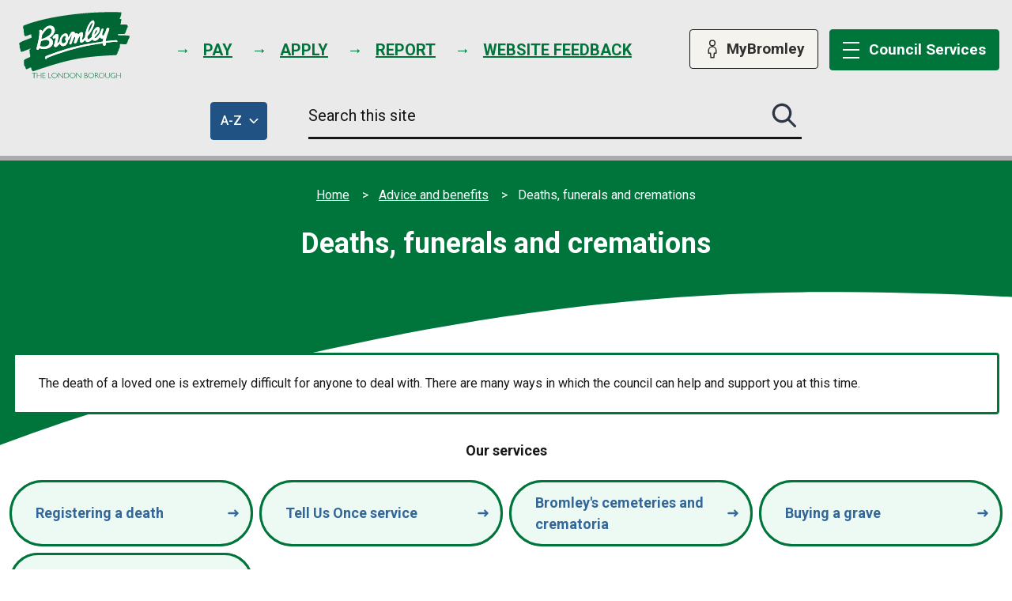

--- FILE ---
content_type: text/html; charset=UTF-8
request_url: https://www.bromley.gov.uk/deaths-funerals-cremations
body_size: 10240
content:
<!DOCTYPE html>

    <!--[if IE 9]>          <html class="lt-ie10 no-js" lang="en"> <![endif]-->
    <!--[if gt IE 9]><!-->  <html class=" no-js" lang="en"><!--<![endif]-->

    <head>

    
                    <meta charset="UTF-8">
        
        <title>Deaths, funerals and cremations – London Borough of Bromley</title>

                    <meta http-equiv="x-ua-compatible" content="ie=edge">
            <meta name="viewport" content="width=device-width, initial-scale=1">
        
            <link rel="alternate" type="application/rss+xml" href="https://www.bromley.gov.uk/rss/news">

            <link rel="apple-touch-icon" sizes="180x180" href="https://www.bromley.gov.uk/site/dist/images/favicons/apple-touch-icon.png?3.20.2">
    <link rel="icon" type="image/png" sizes="32x32" href="https://www.bromley.gov.uk/site/dist/images/favicons/favicon-32x32.png?3.20.2">
    <link rel="icon" type="image/png" sizes="16x16" href="https://www.bromley.gov.uk/site/dist/images/favicons/favicon-16x16.png?3.20.2">
    <link rel="manifest" href="https://www.bromley.gov.uk/site/dist/images/favicons/site.webmanifest?3.20.2">
    <link rel="mask-icon" href="https://www.bromley.gov.uk/site/dist/images/favicons/safari-pinned-tab.svg?3.20.2" color="#6d3465">
    <link rel="shortcut icon" href="https://www.bromley.gov.uk/site/dist/images/favicons/favicon.ico?3.20.2">
    <meta name="msapplication-TileColor" content="#6d3465">
    <meta name="msapplication-config" content="https://www.bromley.gov.uk/site/dist/images/favicons/browserconfig.xml?3.20.2">
    <meta name="theme-color" content="#ffffff">

            <link href="https://fonts.googleapis.com/css2?family=Roboto:ital,wght@0,300;0,400;0,500;0,700;0,900;1,300;1,400;1,500;1,700;1,900&display=swap" rel="stylesheet">
    <link rel="stylesheet" href="https://www.bromley.gov.uk/site/dist/orbit.css?3.20.2">

                                <link rel="stylesheet" type="text/css" href="https://www.bromley.gov.uk/site/styles/standard.css?da39a3ee5e6b4b0d3255bfef95601890afd80709">

        
    <link rel="stylesheet" type="text/css" href="/widgets/css/standard_widget_styles.css?1718893185">

                                                        
                    <meta name="revisit-after" content="2 days">
            <meta name="robots" content="index,follow">
            <meta name="author" content="London Borough of Bromley">
            <meta name="keywords" content="bromley council website, council, bromley, council tax, events, waste, news, penge, beckenham, orpington, crystal palace, petts wood, chislehurst, west wickham, biggin hill">
            <meta name="description" content="London Borough of Bromley – Bromley Council website homepage www.bromley.gov.uk.">
            <meta property="dcterms:creator" content="London Borough of Bromley">
            <meta property="dcterms:rightsHolder" content="Bromley">
            <meta property="dcterms:coverage" content="UK">
            <meta property="dcterms:identifier" content="https://www.bromley.gov.uk/deaths-funerals-cremations">
            <meta property="dcterms:publisher" content="London Borough of Bromley">
            <meta property="dcterms:subject" content="bromley council website, council, bromley, council tax, events, waste, news, penge, beckenham, orpington, crystal palace, petts wood, chislehurst, west wickham, biggin hill" >
            <meta property="dcterms:description" content="London Borough of Bromley – Bromley Council website homepage www.bromley.gov.uk." >
            <meta property="dcterms:title" content="Deaths, funerals and cremations">
            <meta property="dcterms:format" content="text/html">
            <meta property="dcterms:language" content="en">
            <meta property="dcterms:contributor" content="" >
            <meta property="dcterms:source" content="" >
                                            
                    <link rel="canonical" href="https://www.bromley.gov.uk/deaths-funerals-cremations" />
        
                    <meta property="og:title" content="Deaths, funerals and cremations – London Borough of Bromley">
            <meta property="og:site_name" content="London Borough of Bromley">
            <meta property="og:type" content="website">
            <meta property="og:url" content="https://www.bromley.gov.uk/deaths-funerals-cremations">
            <meta property="og:image" content="    https://www.bromley.gov.uk/site/dist/images/opengraph/opengraph.jpg?3.20.2
">
            <meta property="og:image:alt" content="London Borough of Bromley" />
        
                            
        <script src="https://www.bromley.gov.uk/site/dist/libs/modernizr-custom.js?3.20.2"></script>

        
        <!-- Google tag (gtag.js) --> <script async src="https://www.googletagmanager.com/gtag/js?id=G-17QLKVX3HM"></script> <script> window.dataLayer = window.dataLayer || []; function gtag(){dataLayer.push(arguments);} gtag('js', new Date()); gtag('config', 'G-17QLKVX3HM'); </script>

<!-- Hotjar Tracking Code for https://www.bromley.gov.uk/ -->
<script>
    (function(h,o,t,j,a,r){
        h.hj=h.hj||function(){(h.hj.q=h.hj.q||[]).push(arguments)};
        h._hjSettings={hjid:6412339,hjsv:6};
        a=o.getElementsByTagName('head')[0];
        r=o.createElement('script');r.async=1;
        r.src=t+h._hjSettings.hjid+j+h._hjSettings.hjsv;
        a.appendChild(r);
    })(window,document,'https://static.hotjar.com/c/hotjar-','.js?sv=');
</script>

        
    
    </head>

    <body class="one-column category-modular">

            <div class="site">

        
                                                <nav class="skip-links" aria-label="Skip link">
    <ul class="list list--skip-links">

                    <li class="list__item">
                <a class="list__link" href="#content" rel="nofollow">
                    Skip to content
                </a>
            </li>
        
        
    </ul>
</nav>
                
            
                                                    <header class="site-header" id="top">

        
                            <div class="container">

                                            <div class="site-header__content-left">

                                                                <div class="identity">
        <a href="https://www.bromley.gov.uk/" class="identity__link" title="London Borough of Bromley Home Page">
            <picture>
                <source srcset="https://www.bromley.gov.uk/site/dist/images/site-logo.svg?3.20.2" type="image/svg+xml">
                <img src="https://www.bromley.gov.uk/site/dist/images/site-logo.png?3.20.2" class="identity__logo" alt="Visit the London Borough of Bromley home page" />
            </picture>
        </a>
    </div>
                            
                            
                                                                                                            
    
    <ul class="list list--inline list--header-tasks"><li class="list__item"><a class="list__link" href="https://www.bromley.gov.uk/homepage/21/pay-for-it"><span class="list__link-text">Pay</span></a></li><li class="list__item"><a class="list__link" href="https://www.bromley.gov.uk/homepage/38/apply-for-it"><span class="list__link-text">Apply</span></a></li><li class="list__item"><a class="list__link" href="https://www.bromley.gov.uk/homepage/37/report-it"><span class="list__link-text">Report</span></a></li><li class="list__item"><a class="list__link" href="https://www.bromley.gov.uk/WebsiteFeedbackForm"><span class="list__link-text">Website feedback</span></a></li></ul>                                                                    
                                                    </div>

                                                        <nav class="nav nav--primary-navigation" aria-label="Main">
        <div class="navigation-buttons"><ul class="list list--inline"><li class="list__item list__item--account"><a class="button button--secondary button--icon" href="https://www.bromley.gov.uk/MyAccount"><span class="icon icon-account"></span><span class="button__text">MyBromley</span></a></li><li class="list__item list__item--menu"><a class="button button--primary button--icon list__link js-menu-toggle js-toggle" id="js-menu-toggle" href="#js-menu" data-a11y-toggle="js-menu" data-a11y-callback="menuServicesCallback"><span class="icon toggle-icon"><span class="toggle-icon__line"></span></span><span class="button__text"><span class="button__text-desktop">Council </span>Services</span></a></li></ul></div>    </nav>
                        
                    
                </div>
            
                                                <div class="site-header__search-wrapper">
                        <div class="container">
                            <div class="site-header__column">
                                <button id="az-button" class="button button--primary az-button" type="submit" data-a11y-toggle="a-z-dropdown">
                                    <span class="az-button__inner">
                                        <span class="az-button__text">
                                            <span class="az-button__title">A-Z</span>
                                            <span class="visually-hidden"> of council services</span>
                                            <span class="icon icon-close icon-ui-close-white"></span>
                                            <span class="icon icon-chevron icon-ui-chevron-down-white"></span>
                                        </span>
                                    </span>
                                </button>
                            </div>

                                <form
        class="site-search form form--search site-search--header"
        id="js-search"
        action="https://www.bromley.gov.uk/site-search/results/"
        method="get"
        role="search"
        aria-label=”Site”>

                    <div class="container">

                                                        <div class="form__control">

                        
                                                            <label class="form__label visually-hidden" for="search-site-header">
                                    Search this site
                                </label>
                            
                                                            <div class="form__append-group">

                                    
                                                                                    <input class="form__field" type="search" size="18" maxlength="40" name="q" placeholder="Search this site" id="search-site-header">
                                        
                                                                                    <button class="button button--primary" type="submit">
                                                <span class="icon icon-ui-search"></span>
                                                <span class="icon-fallback">Search this site submit</span>
                                            </button>
                                        
                                    
                                </div>
                            
                        
                    </div>
                
                
            </div>
        
    </form>

                        </div>
                    </div>
                    <div class="site-header__image-banner">
                        <div class="site-header__a-z-dropdown">
                            <div class="container">
                                <nav id="a-z-dropdown" class="site-header__a-z-dropdown-container" aria-labelledby="az-button" tabindex="-1">
                                    <ul class="list list--az">
                                                                            <li class="list__item">
                                                                                            <a class="button button--secondary" href="https://www.bromley.gov.uk/a-to-z/A">A<span class="visually-hidden">: A to Z of services</span><span class="visually-hidden">: A to Z of services</span></a>
                                                                                    </li>
                                                                            <li class="list__item">
                                                                                            <a class="button button--secondary" href="https://www.bromley.gov.uk/a-to-z/B">B<span class="visually-hidden">: A to Z of services</span><span class="visually-hidden">: A to Z of services</span></a>
                                                                                    </li>
                                                                            <li class="list__item">
                                                                                            <a class="button button--secondary" href="https://www.bromley.gov.uk/a-to-z/C">C<span class="visually-hidden">: A to Z of services</span><span class="visually-hidden">: A to Z of services</span></a>
                                                                                    </li>
                                                                            <li class="list__item">
                                                                                            <a class="button button--secondary" href="https://www.bromley.gov.uk/a-to-z/D">D<span class="visually-hidden">: A to Z of services</span><span class="visually-hidden">: A to Z of services</span></a>
                                                                                    </li>
                                                                            <li class="list__item">
                                                                                            <a class="button button--secondary" href="https://www.bromley.gov.uk/a-to-z/E">E<span class="visually-hidden">: A to Z of services</span><span class="visually-hidden">: A to Z of services</span></a>
                                                                                    </li>
                                                                            <li class="list__item">
                                                                                            <a class="button button--secondary" href="https://www.bromley.gov.uk/a-to-z/F">F<span class="visually-hidden">: A to Z of services</span><span class="visually-hidden">: A to Z of services</span></a>
                                                                                    </li>
                                                                            <li class="list__item">
                                                                                            <a class="button button--secondary" href="https://www.bromley.gov.uk/a-to-z/G">G<span class="visually-hidden">: A to Z of services</span><span class="visually-hidden">: A to Z of services</span></a>
                                                                                    </li>
                                                                            <li class="list__item">
                                                                                            <a class="button button--secondary" href="https://www.bromley.gov.uk/a-to-z/H">H<span class="visually-hidden">: A to Z of services</span><span class="visually-hidden">: A to Z of services</span></a>
                                                                                    </li>
                                                                            <li class="list__item">
                                                                                            <a class="button button--secondary" href="https://www.bromley.gov.uk/a-to-z/I">I<span class="visually-hidden">: A to Z of services</span><span class="visually-hidden">: A to Z of services</span></a>
                                                                                    </li>
                                                                            <li class="list__item">
                                                                                            <a class="button button--secondary" href="https://www.bromley.gov.uk/a-to-z/J">J<span class="visually-hidden">: A to Z of services</span><span class="visually-hidden">: A to Z of services</span></a>
                                                                                    </li>
                                                                            <li class="list__item">
                                                                                            <a class="button button--secondary" href="https://www.bromley.gov.uk/a-to-z/K">K<span class="visually-hidden">: A to Z of services</span><span class="visually-hidden">: A to Z of services</span></a>
                                                                                    </li>
                                                                            <li class="list__item">
                                                                                            <a class="button button--secondary" href="https://www.bromley.gov.uk/a-to-z/L">L<span class="visually-hidden">: A to Z of services</span><span class="visually-hidden">: A to Z of services</span></a>
                                                                                    </li>
                                                                            <li class="list__item">
                                                                                            <a class="button button--secondary" href="https://www.bromley.gov.uk/a-to-z/M">M<span class="visually-hidden">: A to Z of services</span><span class="visually-hidden">: A to Z of services</span></a>
                                                                                    </li>
                                                                            <li class="list__item">
                                                                                            <a class="button button--secondary" href="https://www.bromley.gov.uk/a-to-z/N">N<span class="visually-hidden">: A to Z of services</span><span class="visually-hidden">: A to Z of services</span></a>
                                                                                    </li>
                                                                            <li class="list__item">
                                                                                            <a class="button button--secondary" href="https://www.bromley.gov.uk/a-to-z/O">O<span class="visually-hidden">: A to Z of services</span><span class="visually-hidden">: A to Z of services</span></a>
                                                                                    </li>
                                                                            <li class="list__item">
                                                                                            <a class="button button--secondary" href="https://www.bromley.gov.uk/a-to-z/P">P<span class="visually-hidden">: A to Z of services</span><span class="visually-hidden">: A to Z of services</span></a>
                                                                                    </li>
                                                                            <li class="list__item">
                                                                                            <a class="button button--secondary" href="https://www.bromley.gov.uk/a-to-z/Q">Q<span class="visually-hidden">: A to Z of services</span><span class="visually-hidden">: A to Z of services</span></a>
                                                                                    </li>
                                                                            <li class="list__item">
                                                                                            <a class="button button--secondary" href="https://www.bromley.gov.uk/a-to-z/R">R<span class="visually-hidden">: A to Z of services</span><span class="visually-hidden">: A to Z of services</span></a>
                                                                                    </li>
                                                                            <li class="list__item">
                                                                                            <a class="button button--secondary" href="https://www.bromley.gov.uk/a-to-z/S">S<span class="visually-hidden">: A to Z of services</span><span class="visually-hidden">: A to Z of services</span></a>
                                                                                    </li>
                                                                            <li class="list__item">
                                                                                            <a class="button button--secondary" href="https://www.bromley.gov.uk/a-to-z/T">T<span class="visually-hidden">: A to Z of services</span><span class="visually-hidden">: A to Z of services</span></a>
                                                                                    </li>
                                                                            <li class="list__item">
                                                                                            <a class="button button--secondary" href="https://www.bromley.gov.uk/a-to-z/U">U<span class="visually-hidden">: A to Z of services</span><span class="visually-hidden">: A to Z of services</span></a>
                                                                                    </li>
                                                                            <li class="list__item">
                                                                                            <a class="button button--secondary" href="https://www.bromley.gov.uk/a-to-z/V">V<span class="visually-hidden">: A to Z of services</span><span class="visually-hidden">: A to Z of services</span></a>
                                                                                    </li>
                                                                            <li class="list__item">
                                                                                            <a class="button button--secondary" href="https://www.bromley.gov.uk/a-to-z/W">W<span class="visually-hidden">: A to Z of services</span><span class="visually-hidden">: A to Z of services</span></a>
                                                                                    </li>
                                                                            <li class="list__item">
                                                                                            <span class="button button--disabled">X</span>
                                                                                    </li>
                                                                            <li class="list__item">
                                                                                            <a class="button button--secondary" href="https://www.bromley.gov.uk/a-to-z/Y">Y<span class="visually-hidden">: A to Z of services</span><span class="visually-hidden">: A to Z of services</span></a>
                                                                                    </li>
                                                                            <li class="list__item">
                                                                                            <a class="button button--secondary" href="https://www.bromley.gov.uk/a-to-z/Z">Z<span class="visually-hidden">: A to Z of services</span><span class="visually-hidden">: A to Z of services</span></a>
                                                                                    </li>
                                                                        </ul>
                                </nav>
                            </div>
                        </div>
                    </div>
                            
                            
        <nav class="menu-navigation" id="site-navigation-menu" aria-label="Primary">
        <div class="menu-navigation__wrapper">
            <div id="js-menu" class="menu-navigation__target">

                                    <a class="menu-navigation__close-fade" href="#js-menu" data-a11y-toggle="js-menu" data-a11y-callback="menuServicesCallback" tabindex="-1">
                        <span class="visually-hidden">Close menu</span>
                    </a>
                
                                    <div class="menu-navigation__content">

                                                    <div class="menu-navigation__controls navigation-buttons">
                                <a class="button js-menu-toggle" href="#js-menu" data-a11y-toggle="js-menu" data-a11y-callback="menuServicesCallback">
                                    <span class="icon toggle-icon">
                                        <span class="toggle-icon__line"></span>
                                    </span>
                                                                            <span class="button__text">Council Services</span>
                                                                    </a>
                            </div>
                        
                        <div class="menu-navigation__list-container">
                            <div class="nav">

                                
                                                                                                                                                                        
    
    <ul class="list list--menu"><li class="list__item"><a class="list__link" href="https://www.bromley.gov.uk/advice-benefits"><span class="list__link-text">Advice and benefits</span></a></li><li class="list__item"><a class="list__link" href="https://www.bromley.gov.uk/business"><span class="list__link-text">Business</span></a></li><li class="list__item"><a class="list__link" href="https://www.bromley.gov.uk/community-living"><span class="list__link-text">Community and living</span></a></li><li class="list__item"><a class="list__link" href="https://www.bromley.gov.uk/council-democracy"><span class="list__link-text">Council and democracy</span></a></li><li class="list__item"><a class="list__link" href="https://www.bromley.gov.uk/education-learning"><span class="list__link-text">Education and learning</span></a></li><li class="list__item"><a class="list__link" href="https://www.bromley.gov.uk/environment-planning"><span class="list__link-text">Environment and planning</span></a></li><li class="list__item"><a class="list__link" href="https://www.bromley.gov.uk/health-social-care"><span class="list__link-text">Health and social care</span></a></li><li class="list__item"><a class="list__link" href="https://www.bromley.gov.uk/housing"><span class="list__link-text">Housing</span></a></li><li class="list__item"><a class="list__link" href="https://www.bromley.gov.uk/jobs-careers"><span class="list__link-text">Jobs and careers</span></a></li><li class="list__item"><a class="list__link" href="https://www.bromley.gov.uk/leisure-culture"><span class="list__link-text">Leisure and culture</span></a></li><li class="list__item"><a class="list__link" href="https://www.bromley.gov.uk/transport-streets"><span class="list__link-text">Transport and streets</span></a></li></ul>                                                                                                                        
                                
                            </div>
                        </div>
                    </div>
                
            </div>
        </div>
    </nav>

            
        
    </header>
                
            
                                                
                
            
            <section class="breadcrumb-header" aria-label="Site breadcrumb &amp; heading">
                <div class="container">

                                                                    <nav class="breadcrumb" aria-label="Breadcrumb">
        <div class="container">

            <ol class="list list--breadcrumb">                            <li class="list__item">
                                <a href="/" rel="home">
                                    Home
                                </a>
                            </li>
                        
                                                    
                                                                    <li class="list__item">
                                        <a href="/advice-benefits">
                                            Advice and benefits
                                        </a>
                                    </li>
                                
                                                    
                                                    <li class="list__item"><span>Deaths, funerals and cremations</span></li>
                        </ol>
        </div>
    </nav>
                
                    
                        <div class="container">
                                                                            <h1 class="page-heading">
    Deaths, funerals and cremations
</h1>
                                        
                    
    </div>

                </div>
            </section>
        
            <main class="site-main">

        
                            
                                                
                                                    <section class="site-content" id="content" tabindex="-1" aria-label="Site content area">

                                
                                                                                                                        <div class="page-content">

                                                    <div class="container"></div><div class="container"><div class="widget-row"><div class="widget-width widget-width--100 widget-width--large"><div class="widget widget--content " data-widget-id="6" data-widget-name="Content"><div class="widget-content"><div class="editor"><p>The death of a loved one is extremely difficult for anyone to deal with. There are many ways in which the council can help and support you at this time.</p></div></div></div></div></div></div><div class="container"><div class="widget-row"><div class="widget-width widget-width--100 widget-width--large"><div class="widget widget--popular-services " data-widget-id="998" data-widget-name="Popular Services"><div class="services"     data-limit-mobile="8"     data-limit-tablet="6"     data-limit-desktop="6"    ><h2 class="widget__heading">
    Our services
</h2><div class="services__grid services__grid--initial"><div class="services__grid-cell"><div class="service"><a class="service__link service__link--no-icon" href="https://www.bromley.gov.uk/funeral-civil/registering-death"><span class="service__heading">
                                Registering a death
                            </span><span class="icon icon--small icon-ui-arrow-right-blue"></span></a></div></div><div class="services__grid-cell"><div class="service"><a class="service__link service__link--no-icon" href="https://www.bromley.gov.uk/deaths-funerals-cremations/tell-us"><span class="service__heading">
                                Tell Us Once service
                            </span><span class="icon icon--small icon-ui-arrow-right-blue"></span></a></div></div><div class="services__grid-cell"><div class="service"><a class="service__link service__link--no-icon" href="https://www.bromley.gov.uk/deaths-funerals-cremations/bromleys-cemeteries-crematoria"><span class="service__heading">
                                Bromley&#039;s cemeteries and crematoria
                            </span><span class="icon icon--small icon-ui-arrow-right-blue"></span></a></div></div><div class="services__grid-cell"><div class="service"><a class="service__link service__link--no-icon" href="https://www.bromley.gov.uk/deaths-funerals-cremations/buying-grave"><span class="service__heading">
                                Buying a grave
                            </span><span class="icon icon--small icon-ui-arrow-right-blue"></span></a></div></div><div class="services__grid-cell"><div class="service"><a class="service__link service__link--no-icon" href="https://www.bromley.gov.uk/funeral-civil/civil-funerals-memorial-services"><span class="service__heading">
                                Civil funerals in Bromley
                            </span><span class="icon icon--small icon-ui-arrow-right-blue"></span></a></div></div></div></div></div></div></div></div><div class="container"><div class="widget-row"><div class="widget-width widget-width--100 widget-width--large"><div class="widget widget--more-in-this-section " data-widget-id="995" data-widget-name="More in this section"><h2 class="widget__heading">
    More in this section:
</h2><div class="widget-more-in-section more-in-section"><nav class="more-in-section__nav" aria-label="More links in this section"><ul class="list"><li class="list__item"><a class="list__link" href="https://www.bromley.gov.uk/deaths-funerals-cremations/ordering-memorial">
                                Ordering a memorial
                            </a></li><li class="list__item"><a class="list__link" href="https://www.bromley.gov.uk/deaths-funerals-cremations/public-health-funerals">
                                Public health funerals
                            </a></li><li class="list__item"><a class="list__link" href="https://www.bromley.gov.uk/records-archives/requests-information-burial-records">
                                Requests for information from our burial records
                            </a></li></ul></nav></div></div></div></div></div><div class="container"><div class="supplement supplement--contact supplement--flush"><div class="supplement__content"><h2 class="supplement__heading">Bromley registration service</h2><address class="meta meta--address"><strong>Address:</strong><span class="meta__address-text"> Bromley Civic Centre, Churchill Court, 2 Westmoreland Road, Bromley, BR1 1AS.</span></address><p class="meta meta--telephone"><strong>Telephone:</strong><a href="tel:03003038667"> 0300 303 8667 </a></p><p class="meta meta--email"><strong>Email:</strong><a href="mailto: registrars@bromley.gov.uk"> registrars@bromley.gov.uk</a></p><ul class="list list--navigation secondary"><li class="list__item"><a class="list__link" href="https://www.bromley.gov.uk/a-to-z/service/1/bromley-registration-service"><span class="list__link-text">Opening times</span></a></li></ul></div></div></div>
                                            </div>
                                        
                                    
                                                                                                                       <div class="aside aside--below">

                                                
                        <div class="container">
            
    
                                                                                                        
                                                                        
                                                                                                        
                                                

                        </div>
            

                                            </div>
                                        
                                    
                                
                            </section>
                        
                                                
                    
            
        
    </main>

                                        
    
    <footer class="site-footer">

            <div class="container container--flex">
                    <nav class="site-footer__group" aria-label="Footer">
                                    
    
    <ul class="list"><li class="list__item"><a class="list__link" href="https://www.bromley.gov.uk/data-protection-freedom-information/subject-access-requests-privacy-cookies-statement"><span class="list__link-text">Privacy</span></a></li><li class="list__item"><a class="list__link" href="https://www.bromley.gov.uk/data-protection-freedom-information/subject-access-requests-privacy-cookies-statement/2"><span class="list__link-text">Cookies</span></a></li><li class="list__item"><a class="list__link" href="https://www.bromley.gov.uk/websites-accessibility/accessibility-statement"><span class="list__link-text">Accessibility </span></a></li><li class="list__item"><a class="list__link" href="https://www.bromley.gov.uk/websites/terms-disclaimer"><span class="list__link-text">Disclaimer</span></a></li><li class="list__item"><a class="list__link" href="https://www.bromley.gov.uk/homepage/55/contact-us"><span class="list__link-text">Contact us</span></a></li><li class="list__item"><a class="list__link" href="https://www.bromley.gov.uk/WebsiteFeedbackForm"><span class="list__link-text">Website feedback</span></a></li><li class="list__item"><a class="list__link" href="https://www.bromley.gov.uk/websites/accreditations"><span class="list__link-text">Accreditations</span></a></li></ul>                            </nav>
            </div>

            <div class="container">

                    <div class="site-footer__content-left"><p class="site-footer__text site-footer__rights">&copy; London Borough of Bromley. <span class="site-footer__rights-tag">All Rights Reserved.</span></p><p class="site-footer__text site-footer__text--supplier">
                            Designed and powered by <a class="site-footer__link" href="http://www.jadu.net" title="Visit the Jadu website">Jadu</a>.
                        </p><div class="site-footer__translate" id="google_translate_element"></div></div><div class="site-footer__content-right"><nav class="nav nav--social-links" aria-label="social links"><span class="h4 nav__heading">Stay connected</span><ul class="list list--inline"><li class="list__item"><a class="list__link" href="https://twitter.com/LBofBromley" title="X (formerly Twitter)" target="_blank" rel="noopener"><span class="icon icon-social-twitter"></span><span class="visually-hidden">X (formerly Twitter)</span></a></li><li class="list__item"><a class="list__link" href="http://facebook.com/LBBromley" title="Facebook" target="_blank" rel="noopener"><span class="icon icon-social-facebook"></span><span class="visually-hidden">Facebook</span></a></li><li class="list__item"><a class="list__link" href="https://www.youtube.com/user/LBBromley" title="Youtube" target="_blank" rel="noopener"><span class="icon icon-social-youtube"></span><span class="visually-hidden">Youtube</span></a></li><li class="list__item"><a class="list__link" href="https://www.instagram.com/lbbromley" title="Instagram" target="_blank" rel="noopener"><span class="icon icon-social-instagram"></span><span class="visually-hidden">Instagram</span></a></li><li class="list__item"><a class="list__link" href="https://uk.linkedin.com/company/london-borough-of-bromley" title="Linkedin" target="_blank" rel="noopener"><span class="icon icon-social-linkedin"></span><span class="visually-hidden">Linkedin</span></a></li></ul></nav></div>        
    </div>

    </footer>
            
        
    </div>

                <link rel="stylesheet" href="/site/dist/icons/icons.data.svg.css?3.20.2">
    <script src="//ajax.googleapis.com/ajax/libs/jquery/3.6.0/jquery.min.js"></script>
    <script>window.jQuery || document.write('<script src="/site/dist/libs/jquery.min.js?3.20.2"><\/script>');</script>
    <script src="/site/dist/orbit.js?3.20.2"></script>
    <script src="/site/js/almond.min.js?3.20.2"></script>
    <script src="/site/js/util.min.js?3.20.2"></script>
            
    <script src ="https://cdn01.basis.net/assets/up.js?um=1"></script>
<script async src="https://www.googletagmanager.com/gtag/js?id=UA-12543967-1"></script><script src="https://cc.cdn.civiccomputing.com/9/cookieControl-9.10.min.js" type="text/javascript"></script><script src="https://secure.quantserve.com/quant.js"></script><script>    !function(f,b,e,v,n,t,s)    {if(f.fbq)return;n=f.fbq=function(){n.callMethod?    n.callMethod.apply(n,arguments):n.queue.push(arguments)};    if(!f._fbq)f._fbq=n;n.push=n;n.loaded=!0;n.version='2.0';    n.queue=[];t=b.createElement(e);t.async=!0;    t.src=v;s=b.getElementsByTagName(e)[0];    s.parentNode.insertBefore(t,s)}(window, document,'script',    'https://connect.facebook.net/en_US/fbevents.js');</script><script>    var config = {        apiKey: "d92680d5a72175b87ad26cc91e1c4f41994ee659",        product: "PRO",        subDomains: true,        accessibility: {            highlightFocus: true,            outline: true        },        initialState: "NOTIFY",        layout: "POPUP",        rejectButton: !0,        theme: "light", position: "left",     statement: {            description: "For more information visit our",            name: "Cookies statement",            url: "https://www.bromley.gov.uk/data-protection-freedom-information/subject-access-requests-privacy-cookies-statement"        },        text: {            necessaryTitle: "Necessary cookies",            acceptRecommended: "Accept recommended settings",            closeLabel: "Save settings"        },        consentCookieExpiry: 365,        closeStyle: "button",        optionalCookies: [{            name: "analytics",            label: "Anonymous performance cookies",            description: "Performance cookies help us to improve our website by anonymously collecting and reporting information on its usage.",            cookies: ["_ga", "_gid", "_gat", "__utma", "__utmt", "__utmb", "__utmc", "__utmz", "__utmv", "collect", "nmstat", "siteimproveses"],            recommendedState: !1,            onAccept: function() {     (function(i, s, o, g, r, a, m) {                    i['GoogleAnalyticsObject'] = r;                    i[r] = i[r] || function() {                        (i[r].q = i[r].q || []).push(arguments)                    }, i[r].l = 1 * new Date();                    a = s.createElement(o),                        m = s.getElementsByTagName(o)[0];                    a.async = 1;                    a.src = g;                    m.parentNode.insertBefore(a, m)                })(window, document, 'script', 'https://www.google-analytics.com/analytics.js', 'ga');                ga('create', 'UA-511839-1', 'auto');                ga('send', 'pageview');                             (function() {                    var e = document.createElement("script");                    e.type = "text/javascript", e.async = !0, e.src = "https://siteimproveanalytics.com/js/siteanalyze_462668.js";                    var s = document.getElementsByTagName("script")[0];                    s.parentNode.insertBefore(e, s);                })();                                (function(w,d,s,l,i){w[l]=w[l]||[];w[l].push({'gtm.start':                new Date().getTime(),event:'gtm.js'});var f=d.getElementsByTagName(s)[0],                j=d.createElement(s),dl=l!='dataLayer'?'&l='+l:'';j.async=true;j.src=                'https://www.googletagmanager.com/gtm.js?id='+i+dl;f.parentNode.insertBefore(j,f);                })(window,document,'script','dataLayer','GTM-W4DWZK');            },            onRevoke: function() {                window["ga-disable-UA-511839-1"] = !0            }        }, {            name: 'marketing',            label: 'Marketing Cookies',            description: 'Marketing cookies help us display ads that might be of interest to you.',             cookies: ['__gad'],            onAccept: function() {                               fbq('init', '1116549245030298');                fbq('track', 'PageView');                fbq('track', 'ViewContent');                fbq('consent', 'grant');                window.dataLayer = window.dataLayer || [];                function gtag(){dataLayer.push(arguments);}                gtag('js', new Date());                gtag('config', 'UA-12543967-1');                     cntrUpTag.track('cntrData', 'a407d722d329ebdb');                window._qevents.push({                    'qacct': 'p-ds480sRYRNekJ',                    'labels': '_fp.event.PageView',                });            },            onRevoke: function() {                fbq('consent', 'revoke');            }        }, {            name: "enhanced_functionality",            label: "Enhanced functionality",            description: "Improve your site experience by enabling additional features that may set cookies",            cookies: [],            recommendedState: !0,            onAccept: function() {  },            onRevoke: function() {  }        }],        branding: {            fontFamily: '"Droid Sans", sans-serif',            fontColor: "#111",            fontSizeTitle: "26px",            fontSizeIntro: "1em",            fontSizeHeaders: "22px",            fontSize: "1em",            backgroundColor: "#FFF",            toggleText: "#235e1c",            toggleColor: "#647890",            toggleBackground: "#e7e7e7",            buttonIcon: null,            buttonIconWidth: "64px",            buttonIconHeight: "64px",            closeText: "#fff",            closeBackground: "#333",            removeIcon: !1,            removeAbout: !0        }    };    CookieControl.load(config);</script>

<script>


function updateIframeAttributes() {
   const iframe = document.querySelector('.skiptranslate iframe');
   if (iframe) {
       iframe.title = "Translate this webpage";
       iframe.setAttribute('aria-label', "Translate this webpage");
   }
}

function observeDOMChanges() {
   const observer = new MutationObserver((mutations) => {
       mutations.forEach((mutation) => {
           if (mutation.type === 'childList') {
               updateIframeAttributes();
           }
       });
   });

   const config = { childList: true, subtree: true };
   observer.observe(document.body, config);
}
observeDOMChanges();
</script>

<script>
document.addEventListener('DOMContentLoaded', function() {document.querySelector('script[src="//translate.google.com/translate_a/element.js?cb=googleTranslateElementInit"]')?.remove();document.getElementById('google_translate_element')?.remove();});
</script>

<script>document.addEventListener('DOMContentLoaded',()=>{const removeElementIfExists=()=>{const el=document.getElementById('goog-gt-tt');if(el)el.remove();return!!el;};if(removeElementIfExists())return;const observer=new MutationObserver(()=>{if(removeElementIfExists())observer.disconnect();});observer.observe(document.body,{childList:true,subtree:true});});</script>

<style>
#ccc-icon{display:none;}
body.event-submit-form > .site > .site-main > .container > #content > div > form > div > div:nth-child(13) > div > label.form__label--upload{overflow: visible !important;}
</style>

<script>
  document.addEventListener('DOMContentLoaded', function() {
    document.querySelectorAll('.table-wrapper').forEach(function(div) {
      if (!div.hasAttribute('aria-label')) {
        div.setAttribute('aria-label', 'Table Content');
      }
    });
  });
</script>

<style>
aside.aside--sidebar ul.list.list--navigation > li > a{
    display: block;
    min-height: 25px;
}
aside.aside--sidebar ul.list.list--navigation > li{
    margin: .3125rem 0 !important;
}
aside.aside--sidebar ul.list.list--rich > li > a{
    display: block;
    min-height: 25px;
}
div.flickity-page-dots-wrapper > ol.flickity-page-dots{
    gap: 4px;
}
</style>

<style>.list,.download__meta-list,.pagination__list,.widget--my-account-forms .item-list,.widget--myaccount-form-submissions .item-list,.my-cases__list,.my-cases__metadata,.widget--myaccount-my-address .item-list,.grid,h2,.form__heading,.h2,.beta {
    line-height: 1.5;
}</style>

<script>document.addEventListener("DOMContentLoaded", function () {
    const observer = new MutationObserver((mutationsList, observer) => {
      const mapButton = document.querySelector('dl.list > dd.definition__content--google-map > div.map div.gm-style div[role="button"]');
      if (mapButton) {
        mapButton.setAttribute("aria-label", "Close");
        observer.disconnect();      }
    });
    observer.observe(document.body, { childList: true, subtree: true });
  });</script>

<script>
document.addEventListener("DOMContentLoaded", function () {
    const elements = document.querySelectorAll("div.gmnoprint[role='menubar']");

    elements.forEach(element => {
        element.setAttribute("aria-label", "Map Style Selection");
    });
});
</script>
<style>table.dyn-table{width:100% !important;}table > thead > tr > th > span.sr-only{position: absolute;width: 1px;height: 1px;padding: 0;margin: -1px; overflow: hidden;clip: rect(0, 0, 0, 0);white-space: nowrap;border: 0;}</style>

<script>document.addEventListener("DOMContentLoaded",function(){const e=document.querySelector('label.form__label[for="title"]');if(!e||!e.textContent.trim().startsWith("Event title"))return;const t=()=>{const e=document.querySelector('iframe[title="reCAPTCHA"]');if(e){e.removeAttribute("role");return}const t=new MutationObserver((e,r)=>{for(const o of e)for(const e of o.addedNodes)if(e.tagName==="IFRAME"&&e.title==="reCAPTCHA"){e.removeAttribute("role");r.disconnect();return}});t.observe(document.body,{childList:!0,subtree:!0})};("requestIdleCallback"in window?requestIdleCallback:setTimeout)(t);});</script>

<script>function fixRecaptchaIframe(iframe) {
  if (iframe.src && iframe.src.includes('google.com/recaptcha')) {
    if (iframe.getAttribute('role') === 'presentation') {
      iframe.setAttribute('role', 'group');
      iframe.setAttribute('aria-label', 'CAPTCHA challenge');
    }
  }
}
const observer = new MutationObserver((mutations) => {
  mutations.forEach((mutation) => {
    mutation.addedNodes.forEach((node) => {
      if (node.tagName === 'IFRAME') {
        fixRecaptchaIframe(node);
      } else if (node.querySelectorAll) {
        node.querySelectorAll('iframe').forEach(fixRecaptchaIframe);
      }
    });
  });
});
observer.observe(document.body, {
  childList: true,
  subtree: true,
});
document.querySelectorAll('iframe').forEach(fixRecaptchaIframe);</script>
<style>form.site-search.form > div > div > div.form__append-group .button[type="submit"] {
    display: inline-flex;
    align-items: center;
    justify-content: center;
    min-width: 45px;
    min-height: 45px;
    padding: 0;
    border: 0;
    border-bottom: 3px solid #171717;
    background: transparent;
}
div.site > header.site-header#top > div > div.site-header__content-left > ul > li > a{
    display: inline-block;
    min-height: 44px;
    line-height: 44px;
}
div.site > header.site-header#top > div > div.site-header__content-left > ul.list--header-tasks .list__link::before{
    top: 50%; 
    transform: translateY(-50%);
}
.map > div > div.gm-style > div > div > div > div > div[role="button"]{
    min-width: 45px !important;
    min-height: 45px !important;
    display: inline-flex !important;
    align-items: center;
    justify-content: center;
    transform: translate(-6px, -6px);
}</style>

<style>main.site-main > section.site-content > div.page-content > div.container > div.widget-row > div > div.widget.widget--accordion a.accordion__toggle[aria-expanded="false"]:not(:hover):not(:focus):not(:active) > h3.accordion__tab-heading,
main.site-main > div.container > section.site-content > div.page-content > div.editor > div.container > div.widget-row > div > div.widget.widget--accordion a.accordion__toggle[aria-expanded="false"]:not(:hover):not(:focus):not(:active) > h2.accordion__tab-heading{
    color: #205283;
}

main.site-main > div.container > section.site-content > div.page-content > ul.list.list--downloads > li.list__item > div.download > a.download__link:not(:hover):not(:focus):not(:active):not(:visited),
main.site-main > div.container > section.site-content > div.page-content > ul.list.list--downloads > li.list__item > div.download > a.download__link:not(:hover):not(:focus):not(:active):not(:visited) > h2.download__heading > span.download__heading-inner{
    color: #205283;
}main.site-main > div.container > section.site-content > div.page-content > ul.list.list--downloads > li.list__item > div.download > a.download__link:not(:hover):not(:focus):not(:active) > ul.download__meta-list > li.download__meta.download__meta--link > span.download__cta{
    background-color: #205283;
}.download__link:hover .download__cta, .download__link:focus .download__cta, .download__link:active .download__cta {
    background-color: #369;
}

main.site-main > div.container > section.site-content > div.page-content > form.form.form--block.form--form-builder .progress-bar__info,
main.site-main > div.container > section.site-content > div.page-content > form.form.form--block.form--form-builder .form__required-note,
main.site-main > div.container > section.site-content > div.page-content > form.form.form--block.form--form-builder .form__help{
    color: #464849;
}

main.site-main > div.container > section.site-content > div.page-content > nav.nav.nav--pages-in[aria-label="Contents Navigation"] > ol.nav__list.list > li.list__item > a.list__link:not(:hover):not(:focus):not(:active):not(:visited){
    color: #205283;
}
.list--numbered li::before, .editor ol:not([class]):not([type]) li::before, .list--ordered li::before {
    color: #205283;
}

.button--primary, .button--primary:visited, .form__label--upload, .form__label--image-upload, .meeting-article .boxed .button--secondary, .widget-directory-search .form .button--secondary, .sign-in-links .list__link, .widget--myaccount-paybridge-balance-lookup .button, .widget--myaccount-paybridge-balance-lookup .button--secondary, .widget--myaccount-api-links a, .widget--my-account-forms .small-buttons .button, .widget--myaccount-form-submissions .small-buttons .button, .widget--my-account-forms .view-more, .widget--myaccount-form-submissions .view-more, .widget--myaccount-my-address .button, .organisation-links-widget>a, .organisation-account-link-widget>a, .widget--myaccount-cxm-service-widget .button, .editor .button:not(.button--secondary):not(.button--success):not(.button--warning):not(.button--danger):not(.button--disabled), .form__label--upload:visited, .form__label--image-upload:visited, .meeting-article .boxed .button--secondary:visited, .widget-directory-search .form .button--secondary:visited, .sign-in-links .list__link:visited, .widget--myaccount-paybridge-balance-lookup .button:visited, .widget--myaccount-paybridge-balance-lookup .button--secondary:visited, .widget--myaccount-api-links a:visited, .widget--my-account-forms .small-buttons .button:visited, .widget--myaccount-form-submissions .small-buttons .button:visited, .widget--my-account-forms .view-more:visited, .widget--myaccount-form-submissions .view-more:visited, .widget--myaccount-my-address .button:visited, .organisation-links-widget>a:visited, .organisation-account-link-widget>a:visited, .widget--myaccount-cxm-service-widget .button:visited, .editor .button:visited:not(.button--secondary):not(.button--success):not(.button--warning):not(.button--danger):not(.button--disabled) {
    background-color: #205283;
    border-color: #205283;
}

main.site-main > div.container > section.site-content nav.nav.nav--social-links > h2.nav__heading {
    font-size: 24px;
}

main.site-main > div.container > section.site-content > div.page-content > nav.pagination[aria-label="Pagination"] > ul.pagination__list > li.pagination__item > a.pagination__link:not(:hover):not(:focus):not(:active) > span.pagination__content > strong.pagination__label,
main.site-main > div.container > section.site-content > div.page-content > nav.pagination[aria-label="Pagination"] > ul.pagination__list > li.pagination__item > a.pagination__link:not(:hover):not(:focus):not(:active) > span.pagination__content > span.pagination__meta{
    color: #205283;
}main.site-main > div.container > section.site-content > div.page-content > nav.pagination[aria-label="Pagination"] > ul.pagination__list > li.pagination__item > a.pagination__link:hover .pagination__icon,
main.site-main > div.container > section.site-content > div.page-content > nav.pagination[aria-label="Pagination"] > ul.pagination__list > li.pagination__item > a.pagination__link:focus .pagination__icon,
main.site-main > div.container > section.site-content > div.page-content > nav.pagination[aria-label="Pagination"] > ul.pagination__list > li.pagination__item > a.pagination__link:active .pagination__icon{
    background-color: #205283;
}

main.site-main > div.container > section.site-content > div.page-content > div.editor > p a:not(.button):not(:hover):not(:focus):not(:active):not(:visited),
main.site-main > div.container > section.site-content > div.page-content > div.editor > ul > li a:not(.button):not(:hover):not(:focus):not(:active):not(:visited),
main.site-main > div.container > section.site-content > div.page-content > div.editor > div.container > div.widget-row > div > div.widget.widget--accordion div.accordion__toggle-content a:not(.button):not(:hover):not(:focus):not(:active):not(:visited),
main.site-main > div.container > section.site-content > div.page-content > div.supplement.supplement--contact > div.supplement__content > p > a:not(.button):not(:hover):not(:focus):not(:active):not(:visited){
    color: #205283;
}

header.site-header > div.container > nav.nav.nav--primary-navigation[aria-label="Main"] > div.navigation-buttons > ul.list > li.list__item > a.button > span.button__text{
    font-size: 1.19rem;
}

footer.site-footer > div.container > div.site-footer__content-right > nav.nav.nav--social-links > span.h4.nav__heading{
    font-weight: 600;
}</style>

    <script type="text/javascript" src="//translate.google.com/translate_a/element.js?cb=googleTranslateElementInit"></script>

    <script src="/widgets/js/widget.js?1739182217"></script>

    </body>
</html>


--- FILE ---
content_type: text/css
request_url: https://www.bromley.gov.uk/site/dist/orbit.css?3.20.2
body_size: 38751
content:
@-webkit-keyframes animation--bounce{0%,10%,20%,100%{-webkit-transform:translateY(0);transform:translateY(0)}5%{-webkit-transform:translateY(-10px);transform:translateY(-10px)}15%{-webkit-transform:translateY(-5px);transform:translateY(-5px)}}@keyframes animation--bounce{0%,10%,20%,100%{-webkit-transform:translateY(0);transform:translateY(0)}5%{-webkit-transform:translateY(-10px);transform:translateY(-10px)}15%{-webkit-transform:translateY(-5px);transform:translateY(-5px)}}.animation--bounce{-webkit-animation-duration:3s;animation-duration:3s;-webkit-animation-name:animation--bounce;animation-name:animation--bounce}.animation--infinite{-webkit-animation-iteration-count:infinite;animation-iteration-count:infinite}html{line-height:1.15;-webkit-text-size-adjust:100%}body{margin:0}main{display:block}h1,.h1{font-size:2em;margin:0.67em 0}hr{-webkit-box-sizing:content-box;box-sizing:content-box;height:0;overflow:visible}pre{font-family:monospace, monospace;font-size:1em}a{background-color:transparent}abbr[title]{border-bottom:none;text-decoration:underline;-webkit-text-decoration:underline dotted;text-decoration:underline dotted}b,strong{font-weight:bolder}code,kbd,samp{font-family:monospace, monospace;font-size:1em}small{font-size:80%}sub,sup{font-size:75%;line-height:0;position:relative;vertical-align:baseline}sub{bottom:-0.25em}sup{top:-0.5em}img{border-style:none}button,input,optgroup,select,textarea{font-family:inherit;font-size:100%;line-height:1.15;margin:0}button,input{overflow:visible}button,select{text-transform:none}button,[type="button"],[type="reset"],[type="submit"]{-webkit-appearance:button}button::-moz-focus-inner,[type="button"]::-moz-focus-inner,[type="reset"]::-moz-focus-inner,[type="submit"]::-moz-focus-inner{border-style:none;padding:0}button:-moz-focusring,[type="button"]:-moz-focusring,[type="reset"]:-moz-focusring,[type="submit"]:-moz-focusring{outline:1px dotted ButtonText}fieldset{padding:0.35em 0.75em 0.625em}legend{-webkit-box-sizing:border-box;box-sizing:border-box;color:inherit;display:table;max-width:100%;padding:0;white-space:normal}progress{vertical-align:baseline}textarea{overflow:auto}[type="checkbox"],[type="radio"]{-webkit-box-sizing:border-box;box-sizing:border-box;padding:0}[type="number"]::-webkit-inner-spin-button,[type="number"]::-webkit-outer-spin-button{height:auto}[type="search"]{-webkit-appearance:textfield;outline-offset:-2px}[type="search"]::-webkit-search-decoration{-webkit-appearance:none}::-webkit-file-upload-button{-webkit-appearance:button;font:inherit}details{display:block}summary{display:list-item}template{display:none}[hidden]{display:none}html{-webkit-box-sizing:border-box;box-sizing:border-box;font:0.85em / 1.5 "Roboto",sans-serif;margin:0;min-height:100%}@media screen and (min-width: 600px){html{font-size:.9em}}@media screen and (min-width: 960px){html{font-size:1em}}body{color:#171717;min-height:100vh;padding-top:0}@media screen and (min-width: 320px){body{overflow-x:hidden}}@media screen and (min-width: 760px){body{display:-webkit-box;display:-ms-flexbox;display:flex;-webkit-box-orient:vertical;-webkit-box-direction:normal;-ms-flex-direction:column;flex-direction:column}}@media screen and (-ms-high-contrast: active), (-ms-high-contrast: none){body{display:block}}html,body{margin:0 auto;max-width:100%;min-height:100vh}*{-moz-osx-font-smoothing:grayscale;-webkit-font-smoothing:antialiased}*,*::before,*::after{-webkit-box-sizing:border-box;box-sizing:border-box}blockquote,dl,dd,ol,ul,h1,.h1,h2,.form__heading,.h2,h3,.widget-carousel__heading,.h3,h4,.h4,h5,.h5,h6,.h6,p,pre,fieldset,hr{margin:0}fieldset,ol,ul{padding:0}iframe,fieldset{border:0}[tabindex]:focus{outline:3px dotted #369}[tabindex="-1"]:focus{outline:none}strong{font-weight:700}img{font-style:italic;max-width:100%}img[width],img[height]{max-width:none}hgroup,.hgroup,ul,ol,dl,blockquote,p,pre,address,table,form,hr{margin:.75rem 0 1.5rem}address{font-style:normal}li>ul,li>ol{margin-bottom:0}hr{background-color:#eaeaea;border:0;height:1px;margin:1.5rem 0}ul,ol,dd{margin:.75em 0 0 1.5em}li{margin:.5em 0 0}code{background-color:#dcdcdc;border-radius:2px;-webkit-box-decoration-break:clone;box-decoration-break:clone;line-height:1;padding:0 2px;word-wrap:break-word}pre{margin-top:0;-moz-tab-size:2;-o-tab-size:2;tab-size:2}pre+p{margin-top:1.5rem}::-moz-selection{background-color:#369 !important;color:#fff !important;text-shadow:none !important}::selection{background-color:#369 !important;color:#fff !important;text-shadow:none !important}[data-a11y-toggle]:not([aria-controls]):not(.nav--secondary-navigation),[aria-hidden='true'][data-labelledby]:not(.nav--secondary-navigation){display:none}[role="button"]{cursor:pointer}table{border-collapse:collapse;border-spacing:0}td,th{padding:0}@media (prefers-reduced-motion: reduce){*{-webkit-animation-duration:.01ms !important;animation-duration:.01ms !important;-webkit-animation-iteration-count:1 !important;animation-iteration-count:1 !important;scroll-behavior:auto !important;-webkit-transition-duration:.01ms !important;-o-transition-duration:.01ms !important;transition-duration:.01ms !important}}.flickity-enabled{position:relative}.flickity-enabled:focus{outline:none}.flickity-viewport{overflow:hidden;position:relative;height:100%}.flickity-slider{position:absolute;width:100%;height:100%}.flickity-enabled.is-draggable{-webkit-tap-highlight-color:transparent;-webkit-user-select:none;-moz-user-select:none;-ms-user-select:none;user-select:none}.flickity-enabled.is-draggable .flickity-viewport{cursor:move;cursor:-webkit-grab;cursor:grab}.flickity-enabled.is-draggable .flickity-viewport.is-pointer-down{cursor:-webkit-grabbing;cursor:grabbing}.flickity-button{position:absolute;background:rgba(255,255,255,0.75);border:none;color:#333}.flickity-button:hover{background:white;cursor:pointer}.flickity-button:focus{outline:none;-webkit-box-shadow:0 0 0 5px #19F;box-shadow:0 0 0 5px #19F}.flickity-button:active{opacity:0.6}.flickity-button:disabled{opacity:0.3;cursor:auto;pointer-events:none}.flickity-button-icon{fill:currentColor}.flickity-prev-next-button{top:50%;width:44px;height:44px;border-radius:50%;-webkit-transform:translateY(-50%);-ms-transform:translateY(-50%);transform:translateY(-50%)}.flickity-prev-next-button.previous{left:10px}.flickity-prev-next-button.next{right:10px}.flickity-rtl .flickity-prev-next-button.previous{left:auto;right:10px}.flickity-rtl .flickity-prev-next-button.next{right:auto;left:10px}.flickity-prev-next-button .flickity-button-icon{position:absolute;left:20%;top:20%;width:60%;height:60%}.flickity-page-dots{position:absolute;width:100%;bottom:-25px;padding:0;margin:0;list-style:none;text-align:center;line-height:1}.flickity-rtl .flickity-page-dots{direction:rtl}.flickity-page-dots .dot{display:inline-block;width:10px;height:10px;margin:0 8px;background:#333;border-radius:50%;opacity:0.25;cursor:pointer}.flickity-page-dots .dot.is-selected{opacity:1}.giga{font-size:6rem;margin:.75rem 0}.mega{font-size:4.5rem;margin:.75rem 0}.kilo{font-size:3rem;margin:1.5rem 0 1rem}h1,.h1,.alpha{font-size:2.25rem;line-height:1.3;margin:.75rem 0 0}h2,.form__heading,.h2,.beta{font-size:2rem;line-height:1.3;margin:1rem 0 .75rem}h3,.widget-carousel__heading,.h3,.gamma{font-size:1.75rem;line-height:1.3;margin:1.5rem 0 0}h4,.h4,.delta{font-size:1.5rem;line-height:1.3;margin:1.125rem 0 0}h5,.h5,.eta{font-size:1.375rem;margin:.5rem 0 0}blockquote,.blockquote,.button--large,.button--large:visited,.alert__heading,.epsilon{font-size:1.25rem;margin:.5rem 0 0}h6,.h6,.widget-feeds .listing .listing__heading,.widget-latest-news .listing .listing__heading,.listing--compact .listing__heading,.zeta{font-size:1.125rem;margin:.5rem 0 0}.button,.button:visited,.form__label--upload,.form__label--image-upload,.form__dropzone-upload-button,.dz-remove,.pagination--complex .pagination__link,.pagination--complex .pagination__active,.sign-in-links .list__link,.widget--myaccount-api-links a,.widget--my-account-forms .view-more,.widget--myaccount-form-submissions .view-more,.organisation-links-widget>a,.organisation-account-link-widget>a,.form__label--upload:visited,.form__label--image-upload:visited,.form__dropzone-upload-button:visited,.dz-remove:visited,.widget--myaccount-api-links a:visited,.organisation-links-widget>a:visited,.organisation-account-link-widget>a:visited,.calendar__heading,.widget--myaccount-form-submissions h4,.widget--myaccount-form-submissions .h4,.help,.normalis{font-size:1rem;margin:.75rem 0 0}blockquote cite,blockquote .blockquote__cite,.blockquote cite,.blockquote .blockquote__cite,.style-guide__heading{font-family:"Roboto",sans-serif;font-size:1rem;font-style:normal;font-weight:400;line-height:1.5}pre,.form__help,.data-table th,.data-table .th,.page-content table:not([class]) th,.widget--myaccount-cxm-cases-verbose-table .my-cases__table th,.page-content table:not([class]) .th,.widget--myaccount-cxm-cases-verbose-table .my-cases__table .th,.widget-feeds .listing .listing__meta,.widget-latest-news .listing .listing__meta,.listing--compact .listing__meta,.progress-bar__info,.services__more,.milli{font-size:.875rem;margin:.75rem 0 0}.button--small,.button--small:visited,.dz-remove,.list--with-button .list__item-button,.dz-remove:visited,.micro{font-size:.75rem;margin:1rem 0 0}h1,.h1,h2,.form__heading,.h2,h3,.widget-carousel__heading,.h3,h4,.h4,h5,.h5,h6,.h6{color:#00753b;font-family:"Roboto",sans-serif;font-weight:500}h2+h3,.form__heading+h3,.h2+h3,h2+.widget-carousel__heading,.form__heading+.widget-carousel__heading,.h2+.widget-carousel__heading,h2+.h3,.form__heading+.h3,.h2+.h3{margin-top:0}h3+h4,.widget-carousel__heading+h4,.h3+h4,h3+.h4,.widget-carousel__heading+.h4,.h3+.h4{margin-top:.375rem}h5+h6,.h5+h6,h5+.h6,.h5+.h6{margin-top:.375rem}.h1{display:block}.form__heading,.h2{display:block}.widget-carousel__heading,.h3{display:block}.h4{display:block}.h5{display:block}.h6{display:block}.summary{font-size:1.25rem;margin:0 0 2rem}.outer-container,.no-js .menu-navigation .menu-navigation__content,.no-js .menu-navigation__wrapper,.style-guide-carousel--example-1 .latest-tweets,.container{max-width:1280px;margin-left:auto;margin-right:auto;padding:0 1rem}.outer-container::after,.no-js .menu-navigation .menu-navigation__content::after,.no-js .menu-navigation__wrapper::after,.style-guide-carousel--example-1 .latest-tweets::after,.container::after{clear:both;content:'';display:table}.container .container,.container--flush{padding-left:0;padding-right:0}.container--wide{max-width:1600px}.modular .outer-container{max-width:100%;padding-left:0;padding-right:0}.measure{max-width:44em}.icon{background-position:center center;background-size:contain;display:block;height:2rem;width:2rem}.icon svg{max-height:100%;max-width:100%}.icon--small{height:1.125rem;width:1.125rem}.icon-fallback{background-color:#000}.icon--inline{display:inline-block;height:1.5rem;margin-top:-.125em;vertical-align:middle;width:1.5rem}.icon--inline:last-child{margin-left:1em}.icon--inline:first-child{margin-right:1em}.icon--inline.icon--large{height:2rem;width:2rem}.js .icon--embeded{width:auto}.icon--full{height:100%;width:100%}a{color:#369;text-decoration:underline}a:visited{color:#6d2077;text-decoration:none}a:hover,a:focus,a:active{color:#303030;text-decoration:underline}a:focus{outline:3px dotted #369;outline-offset:1px}.link-external{background-color:#fff}.link-external,.link-external:visited{text-decoration:none}.link-external:hover,.link-external:focus,.link-external:active{text-decoration:none}.link-external:hover .link-external__text,.link-external:focus .link-external__text,.link-external:active .link-external__text{text-decoration:none}.link-external .link-external__text{overflow-wrap:break-word;word-break:break-word;word-wrap:break-word;-webkit-hyphens:auto;-ms-hyphens:auto;hyphens:auto;display:inline-block;text-decoration:underline}.link-external .icon{display:inline-block;height:.75rem;margin-left:.1875rem;margin-right:.1875rem;width:.75rem}th .link-external{background-color:transparent}th .link-external .icon-external-link{display:none}img{display:block}.image--feature,.image--caption,.editor .imageCaption{float:left;margin:0 0 1.5rem;position:relative;width:100%;z-index:1}@media screen and (min-width: 500px){.image--feature,.image--caption,.editor .imageCaption{float:right;margin:0 0 1.5rem 1.5rem;max-width:21.875rem;min-width:9.375rem;width:33.33333%}}.image--caption img,.editor .imageCaption img{width:100%}.image--caption .image--feature,.editor .imageCaption .image--feature{margin:0}.image--avatar{max-width:3.75rem}.image--avatar img{border:2px solid #000;height:auto}.image--gallery{display:block}.editor .imageCaption p,.image__caption{background-color:#edfaf4;clear:both;font-size:.875rem;margin-top:0;padding:.375rem;text-align:center}.image--thumbnail{height:auto;max-width:9.375rem;width:20%}.image-link{max-width:100%}::-webkit-input-placeholder{color:#616365}::-moz-placeholder{opacity:1;color:#616365}::-moz-placeholder{opacity:1;color:#616365}:-ms-input-placeholder{color:#616365}.placeholdr{color:#616365}blockquote,.blockquote{background-color:#f5f3ed;font-style:italic;font-weight:normal;margin-bottom:3rem;padding:4.5rem 2.25rem 2.25rem;position:relative}blockquote::before,.blockquote::before{background-color:#00753b;content:'';height:.25rem;position:absolute;top:2.25rem;width:2.25rem}blockquote p,blockquote .blockquote__text,.blockquote p,.blockquote .blockquote__text{color:#00753b;font-size:1.5rem;font-style:normal;font-weight:500;line-height:1.7;margin:0}blockquote cite,blockquote .blockquote__cite,.blockquote cite,.blockquote .blockquote__cite{display:block;font-size:.875rem;font-style:normal;margin:0;padding-top:.75rem}.map{background:#edfaf4 url(images/preloader.svg) no-repeat center;margin-bottom:1.5rem;min-height:300px}.form__component--location .map,.directory-record-article .map,.form__component--google_map .map{margin-bottom:.75rem}.gm-style button{outline:none}.gm-style button:focus,.gm-style button:active{-webkit-box-shadow:0 0 0 2px #fdcb4c;box-shadow:0 0 0 2px #fdcb4c;z-index:1}.gm-style [tabindex="0"]:focus,.gm-style [tabindex="0"]:active{z-index:1}.gm-style [tabindex="0"]:focus>div,.gm-style [tabindex="0"]:active>div{-webkit-box-shadow:inset 0 0 0 2px #fdcb4c;box-shadow:inset 0 0 0 2px #fdcb4c}.gm-style a,.gm-style button,.gm-style *[role="button"]{display:block;margin:-2px 0;padding:2px}.gm-style a:hover,.gm-style a:focus,.gm-style a:active,.gm-style button:hover,.gm-style button:focus,.gm-style button:active,.gm-style *[role="button"]:hover,.gm-style *[role="button"]:focus,.gm-style *[role="button"]:active{z-index:1}.gm-style a:focus,.gm-style button:focus,.gm-style *[role="button"]:focus{-webkit-box-shadow:0 0 0 2px #fdcb4c !important;box-shadow:0 0 0 2px #fdcb4c !important;outline:none;text-decoration:underline}.gm-style .gm-control-active{overflow:visible !important}.gm-style .gm-control-active:focus{text-decoration:underline}.gm-style>div:not(.gmnoprint) a:not([class]){display:inline-block !important}.gm-style .gmnoprint,.gm-style .gm-style-cc{height:1.5rem !important}.gm-style .gmnoprint a,.gm-style .gm-style-cc a{margin-bottom:2px;margin-top:2px}.gm-style .gmnoprint a+span,.gm-style .gm-style-cc a+span{line-height:1.75}.form__component--esri input[type="text"],.google-translate .goog-te-combo,.form__select,.form__textarea,.form__field{-webkit-appearance:none;-moz-appearance:none;appearance:none;border-radius:0;color:#171717;display:block;font-family:"Roboto",sans-serif;font-size:1.25rem;line-height:1.3;margin:0;max-width:100%;padding:.75rem;vertical-align:baseline;width:100%}@media screen and (min-width: 760px){.form__component--esri input[type="text"],.google-translate .goog-te-combo,.form__select,.form__textarea,.form__field{font-size:1.125rem;line-height:1.4}}@media screen and (min-width: 960px){.form__component--esri input[type="text"],.google-translate .goog-te-combo,.form__select,.form__textarea,.form__field{font-size:1rem;line-height:1.5}}.form__component--esri input:focus[type="text"],.google-translate .goog-te-combo:focus,.form__select:focus,.form__textarea:focus,.form__field:focus{outline:3px dotted #369;border-color:#369}.form__component--esri input[type="text"],.google-translate .goog-te-combo,.form__select,.form__textarea,.form__field{background-color:#fff;border:1px solid #616365}@media screen and (min-width: 760px){.form__component--esri .esri-inner{-webkit-box-align:center;-ms-flex-align:center;align-items:center;display:-webkit-box;display:-ms-flexbox;display:flex;-ms-flex-wrap:wrap;flex-wrap:wrap}}@media screen and (min-width: 760px){.form__component--esri .form__label{display:inline-block;-webkit-box-flex:0;-ms-flex:0 1 auto;flex:0 1 auto;margin:0 1rem 0 0;width:auto}}@media screen and (min-width: 760px){.form__component--esri input[type="text"]{display:inline-block;-webkit-box-flex:1;-ms-flex:1 1 33.33333%;flex:1 1 33.33333%}}@media screen and (max-width: 759px){.form__component--esri input[type="text"]+label{margin-top:.75rem}}@media screen and (min-width: 760px){.form__component--esri input[type="text"]+label{margin-left:1.5rem}}.form__component--esri .form__help{display:inline-block;margin-top:1.5rem}.form__field--upload,.form__field--image-upload{line-height:1;min-height:auto}.js .form__field--upload,.js .form__field--image-upload{border:0;clip:rect(0, 0, 0, 0);height:1px;margin:-1px;overflow:hidden;padding:0;position:absolute;width:1px}.form__field--upload:focus ~ .form__label,.form__field--upload.has-focus ~ .form__label,.form__field--image-upload:focus ~ .form__label,.has-focus.form__field--image-upload ~ .form__label{outline:3px dotted #369}.form__label--upload,.form__label--image-upload{cursor:pointer;overflow:hidden;-o-text-overflow:ellipsis;text-overflow:ellipsis;white-space:nowrap}.form__label--upload::after,.form__label--image-upload::after{background-position:center;content:'';display:block;position:absolute;right:.75rem;top:50%;-webkit-transform:translateY(-50%);-ms-transform:translateY(-50%);transform:translateY(-50%)}.form__component--file .form__label--upload,.form__component--file .form__label--image-upload{margin:.75rem 0;padding-right:3.75rem}@media screen and (min-width: 600px){.form__component--file .form__label--upload,.form__component--file .form__label--image-upload{width:auto}}.form__component--file .form__label--upload::after,.form__component--file .form__label--image-upload::after{background-size:cover;height:2rem;width:2rem}.form__label--upload .form__required-note,.form__label--image-upload .form__required-note{display:none}.form__label--upload::-moz-selection,.form__label--upload::-moz-selection,.form__label--image-upload::-moz-selection,.form__label--image-upload::-moz-selection{background-color:transparent !important;color:#fff !important}.form__label--upload::-moz-selection,.form__label--upload::selection,.form__label--image-upload::-moz-selection,.form__label--image-upload::selection{background-color:transparent !important;color:#fff !important}.no-js .fallback.file-upload{border:0;clip:rect(0, 0, 0, 0);height:1px;margin:-1px;overflow:hidden;padding:0;position:absolute;width:1px}.form__component--image-upload .form__label--image-upload{margin:.75rem 0;padding-right:3.75rem}@media screen and (min-width: 600px){.form__component--image-upload .form__label--image-upload{width:auto}}.form__component--image-upload .form__label--image-upload::after{background-size:cover;height:2rem;width:2rem}.image__remove-button .button{margin:.5rem 0 0}.form__help{color:#616365;display:block;margin:.5rem 0 0}.form__label,.form__legend{color:#171717;display:block;float:none;font-size:1.125rem;font-weight:700;margin:0 0 .75rem;padding:0;position:relative;width:100%}.form__control .form__label--radio::after{background-color:#616365;height:.75rem;left:.375rem;top:.375rem;width:.75rem}.form__label--radio::before,.form__label--radio::after{border-radius:50%}.form__label--radio,.form__label--checkbox{display:inline-block;padding:0 .75rem 0 1.875rem;position:relative;width:auto}.form__label--radio::before,.form__label--checkbox::before{border:2px solid #616365;content:'';display:block;height:1.5rem;left:0;position:absolute;top:0;-webkit-transition:background-color .2s,border-color .2s,-webkit-box-shadow .2s;transition:background-color .2s,border-color .2s,-webkit-box-shadow .2s;-o-transition:background-color .2s,border-color .2s,box-shadow .2s;transition:background-color .2s,border-color .2s,box-shadow .2s;transition:background-color .2s,border-color .2s,box-shadow .2s,-webkit-box-shadow .2s;width:1.5rem}.form__label--radio::after,.form__label--checkbox::after{background-color:#369;background-position:center;background-size:75%;border:2px solid #616365;content:'';display:block;height:1.5rem;left:0;opacity:0;position:absolute;top:0;-webkit-transition:background-color .2s,border-color .2s,opacity .2s;-o-transition:background-color .2s,border-color .2s,opacity .2s;transition:background-color .2s,border-color .2s,opacity .2s;width:1.5rem}.form__label--radio:hover,.form__label--checkbox:hover{color:#303030;cursor:pointer;text-decoration:underline}.form__label--radio:hover::before,.form__label--checkbox:hover::before{border-color:#303030}.form__label--radio:hover::after,.form__label--checkbox:hover::after{background-color:#303030;border-color:#303030}.form__control--error .form__label--radio::before,.form__control--error .form__label--checkbox::before{background-color:#e8bac4}.form__radio,.form__checkbox{border:0;clip:rect(0, 0, 0, 0);height:1px;margin:-1px;overflow:hidden;padding:0;position:absolute;width:1px}.form__radio[checked] ~ .form__label::after,.form__radio:checked ~ .form__label::after,.form__checkbox[checked] ~ .form__label::after,.form__checkbox:checked ~ .form__label::after{opacity:1}.form__radio:focus ~ .form__label::before,.form__checkbox:focus ~ .form__label::before{outline:3px dotted #369}.form__radio:focus ~ .form__label::before,.form__radio:focus ~ .form__label::after,.form__checkbox:focus ~ .form__label::before,.form__checkbox:focus ~ .form__label::after{border-color:#616365}.form__radio[checked]:not(:checked) ~ .form__label::after,.form__checkbox[checked]:not(:checked) ~ .form__label::after{opacity:0}.form__control--error .form__radio[checked] ~ .form__label::before,.form__control--error .form__radio:checked ~ .form__label::before,.form__control--error .form__checkbox[checked] ~ .form__label::before,.form__control--error .form__checkbox:checked ~ .form__label::before{background-color:transparent}.form__required-note{color:#616365;display:inline-block;font-size:.875rem;font-weight:400;margin-left:.5rem}.form__required-symbol{color:#a1364d;display:block;font-size:1.25rem;font-style:normal;font-weight:bold}.google-translate .goog-te-combo,.form__select{background-position:right 1rem center;background-size:1rem;padding-right:2.5rem}.google-translate .goog-te-combo::-ms-expand,.form__select::-ms-expand{display:none}.google-translate .goog-te-combo:-moz-focusring,.form__select:-moz-focusring{color:transparent;text-shadow:0 0 0 #171717}.google-translate .goog-te-combo:hover,.form__select:hover{cursor:pointer}.form__textarea{min-height:7.5rem;min-height:9.75rem;resize:vertical}@media screen and (min-width: 760px){.form__textarea{min-height:9.5rem}}@media screen and (min-width: 960px){.form__textarea{min-height:9.125rem}}.form__error-indicator{background-color:#a1364d;border-radius:50%;color:#fff;display:none;height:1.5rem;margin-right:.3rem;text-align:center;width:1.5rem}.form__error-indicator .form__error-indicator-text[title]{text-decoration:none}.form{margin:1.5rem 0 2rem}.form__heading{font-weight:700;margin:0 0 1.5rem}.form__instructions{margin-bottom:1.5rem}.one-column .form__instructions>.editor{max-width:100%}.event-list .form__required-note,.news-list .form__required-note,.councillor-list .form__required-note{display:none}.form__actions .button{margin-bottom:0}@media screen and (max-width: 599px){.form__actions .button--primary,.form__actions .button--secondary{width:100%}}@media screen and (min-width: 600px){.form__actions+.button{float:left}}.form__action{display:block;margin-bottom:.75rem}@media screen and (min-width: 600px){.form__action{display:inline-block;margin-bottom:0;width:50%}}@media screen and (min-width: 600px){.form__action--primary{float:right}}@media screen and (min-width: 600px){.form__action--primary .button{float:right}}@media screen and (max-width: 599px){.payment-review-form .form__action--primary{float:none}.payment-review-form .form__action--primary .button{float:none}}.payment-review-form .form+.form .form__action--primary{float:none}.payment-review-form .form+.form .form__action--primary .button{float:none}@media screen and (min-width: 600px){.form__action--secondary{float:left}}.form__action--secondary .button{float:right}@media screen and (min-width: 600px){.form__action--secondary .button{float:left}}.form__footer{border-top:1px solid #eaeaea;clear:both;padding-top:1.5rem}.form__control{clear:both;float:left;margin:.75rem 0 1.5rem;position:relative;width:100%}.form__control:first-of-type{margin-top:0}.form__control:first-of-type .form__label{margin-top:0}.form__component{clear:both;float:left;width:100%}.form__section-content{clear:both}.form__fieldset{min-width:0}.form__fieldset .form__component{margin-top:.75rem}.form__fieldset>.form__label{clear:both;float:left;font-weight:400}.form__fieldset>.form__label:last-of-type{margin-bottom:0}.form__fieldset .form__label--legend{font-weight:700;margin-bottom:0}.form__fieldset .form__control{margin:.75rem 0}.form__control-group{display:-webkit-box;display:-ms-flexbox;display:flex}.form__control-group .form__label{-webkit-box-flex:1;-ms-flex:1 1 auto;flex:1 1 auto;font-weight:400;max-width:100%;-webkit-box-ordinal-group:3;-ms-flex-order:2;order:2}.form__control-group .form__label--checkbox,.form__control-group .form__label--radio{-webkit-box-flex:0;-ms-flex:0 0 auto;flex:0 0 auto;-webkit-box-ordinal-group:2;-ms-flex-order:1;order:1}.form__field{min-height:3.25rem}@media screen and (min-width: 760px){.form__field{min-height:3.2rem}}@media screen and (min-width: 960px){.form__field{min-height:3.125rem}}.form__field--disabled{color:#616365;font-style:italic}.form__control--error{border-left:3px solid #a1364d;padding-left:1.5rem}.form__control--error .form__label{color:#a1364d}.form__control--error .form__label--checkbox,.form__control--error .form__label--radio{color:inherit}.form__control--error .form__label--checkbox:hover,.form__control--error .form__label--checkbox:focus,.form__control--error .form__label--checkbox:active,.form__control--error .form__label--radio:hover,.form__control--error .form__label--radio:focus,.form__control--error .form__label--radio:active{color:#369}.form__error-message{color:#a1364d;margin-bottom:.75rem}.form--block .form__label--confirmation{float:none;padding-right:0;width:100%}.form--block .form__field--confirmation{margin-top:.75rem}.form-summary__page{margin-bottom:1.5rem}.form-summary__page .form-summary__page-heading{margin-bottom:.5rem}.form--search .form__append-group,.form--search .integrated-component{-ms-flex-wrap:nowrap;flex-wrap:nowrap}.form--search .form__field{-webkit-box-flex:1;-ms-flex:1 1 auto;flex:1 1 auto;min-height:2rem;min-width:1px;width:auto}.form--search .button{margin:0;min-height:2rem}.form--search .icon{display:none}.form--search .icon-fallback{clip:auto;height:auto;margin:auto;overflow:visible;padding:0;position:static;width:auto}.form--search .site-search__focus-button{display:none}.form--standout{background-color:#0a7f79;color:#00753b}.form--standout .form__heading{color:#00753b}.form--standout .form__field{color:#000}.form--standout .button{border-color:#00753b;color:#00753b}.form__append-group,.integrated-component{display:-webkit-box;display:-ms-flexbox;display:flex;-ms-flex-wrap:wrap;flex-wrap:wrap;-webkit-box-pack:end;-ms-flex-pack:end;justify-content:flex-end;margin-bottom:.75rem}.form__append-group .form__label,.integrated-component .form__label{-webkit-box-flex:0;-ms-flex:0 0 100%;flex:0 0 100%;margin-bottom:.75rem}.form__append-group .form__component,.integrated-component .form__component{-webkit-box-flex:1;-ms-flex:1 1 auto;flex:1 1 auto;margin:0 .75rem .75rem 0;width:auto}@media screen and (max-width: 374px){.form__append-group .form__component,.integrated-component .form__component{margin-right:0}}.form__append-group .button,.integrated-component .button{margin:0 0 .75rem}.form__append-group .form__field,.integrated-component .form__field{margin:0}.integrated-component .form__field,.integrated-component .form__select{-webkit-box-flex:1;-ms-flex:1 1 auto;flex:1 1 auto;margin:0 0 .75rem;width:auto}@media screen and (min-width: 375px){.integrated-component .form__field,.integrated-component .form__select{margin:0 .75rem .75rem 0}}.integrated-component .help-text{color:#a1364d;margin:0;width:100%}.form__dropzone{background:#eaeaea;border:2px dashed #616365;margin-top:.75rem;max-width:760px;min-height:0;padding:1.5rem;-webkit-transition:background-color .2s;-o-transition:background-color .2s;transition:background-color .2s}.form__dropzone .dz-preview,.form__dropzone .dz-message{text-align:center}.form__dropzone .dz-preview.dz-image-preview{background:transparent}.form__dropzone .dz-error-message{margin-top:1.5rem}.no-js .form__dropzone .dz-message{display:none}.form__dropzone .file-upload__label{border:0;clip:rect(0, 0, 0, 0);height:1px;margin:-1px;overflow:hidden;padding:0;position:absolute;width:1px}.form__dropzone:hover{background-color:#f4faf6}.form__dropzone .dz-preview .dz-image{margin-bottom:.5rem}.form__dropzone-upload-button.button{margin:0}.no-js .form__dropzone-upload-button{display:none}.dropzone .dz-preview .dz-remove,.xforms_dropzone .dz-preview .dz-remove{margin:.5rem 0 0}.dropzone .dz-preview .dz-progress .dz-upload{background:-webkit-gradient(linear, left top, left bottom, from(#369), to(#264d73));background:-webkit-linear-gradient(top, #369, #264d73);background:-o-linear-gradient(top, #369, #264d73);background:linear-gradient(to bottom, #369, #264d73)}.form__component--location .current-location{margin:.75rem 0 0}@media screen and (max-width: 599px){.form__component--location .current-location{width:100%}}.form__component--location .current-location+.form__label{margin-top:.75rem}.form__component--location .form__label{clear:both;float:none;margin:.75rem 0}.form__component--location .form__append-group .form__field,.form__component--location .integrated-component .form__field{-webkit-box-flex:1;-ms-flex:1 1 auto;flex:1 1 auto;margin-bottom:.75rem;max-width:100%;width:auto}@media screen and (max-width: 374px){.form__component--location .form__append-group .form__field,.form__component--location .integrated-component .form__field{width:100%}}@media screen and (min-width: 375px){.form__component--location .form__append-group .form__field,.form__component--location .integrated-component .form__field{margin:0 .75rem 0 0}}.form__component--location .form__append-group .postcode-lookup-btn,.form__component--location .integrated-component .postcode-lookup-btn{-webkit-box-flex:0;-ms-flex:none;flex:none;margin-bottom:0}@media screen and (max-width: 374px){.form__component--location .form__append-group .postcode-lookup-btn,.form__component--location .integrated-component .postcode-lookup-btn{width:100%}}.form__component--location .button-wrapper{display:block}@media screen and (max-width: 399px){.form__component--location .add-pin-btn,.form__component--location .remove-pin-btn{display:block;width:100%}}@media screen and (min-width: 400px){.form__component--location .add-pin-btn,.form__component--location .remove-pin-btn{margin:.75rem 1rem 0 0}}.form__component--location .form__help{display:block}.form__component--location .map{margin:.75rem 0}.form__component--location .js-map-skip-backwards:focus{margin-top:1.5rem}.form__matrix{margin:0}.form__matrix thead td{background-color:#f5f3ed}.form__matrix ~ noscript .button{margin-top:.75rem}.form__control[data-section-name] .table-content .form__control+.button,.form__section-content .table-content .form__control+.button{float:right}.form__component--integrated .form__control{margin:0}.form__component--integrated .integrated-component{margin-bottom:0}.form__component--event-booking{float:left}.form__fieldset .form__component--event-booking{margin-top:0}.form__component--event-booking .form__radio:focus ~ .form__label{outline:none}.form__component--event-booking .form__radio:focus+.form__label{outline:3px dotted #369}.data-table,.page-content table:not([class]),.widget--myaccount-cxm-cases-verbose-table .my-cases__table{background-color:#f5f3ed;width:100%}.data-table tbody tr:first-child td,.page-content table:not([class]) tbody tr:first-child td,.widget--myaccount-cxm-cases-verbose-table .my-cases__table tbody tr:first-child td{padding-top:.75rem}.data-table tr:last-child>th,.page-content table:not([class]) tr:last-child>th,.widget--myaccount-cxm-cases-verbose-table .my-cases__table tr:last-child>th{border-bottom:1px solid #f5f3ed}.data-table th,.data-table .th,.page-content table:not([class]) th,.widget--myaccount-cxm-cases-verbose-table .my-cases__table th,.page-content table:not([class]) .th,.widget--myaccount-cxm-cases-verbose-table .my-cases__table .th{background-color:#f5f3ed;border-bottom:0;color:#303030;font-size:1.125rem;font-weight:700;padding:.75rem;text-align:left}.data-table th a:focus,.data-table .th a:focus,.page-content table:not([class]) th a:focus,.widget--myaccount-cxm-cases-verbose-table .my-cases__table th a:focus,.page-content table:not([class]) .th a:focus,.widget--myaccount-cxm-cases-verbose-table .my-cases__table .th a:focus{color:#fff !important;outline-color:#fff}.data-table th>a:not(.button),.data-table th>a:not(.button):visited,.data-table .th>a:not(.button),.data-table .th>a:not(.button):visited,.page-content table:not([class]) th>a:not(.button),.widget--myaccount-cxm-cases-verbose-table .my-cases__table th>a:not(.button),.page-content table:not([class]) th>a:not(.button):visited,.widget--myaccount-cxm-cases-verbose-table .my-cases__table th>a:not(.button):visited,.page-content table:not([class]) .th>a:not(.button),.widget--myaccount-cxm-cases-verbose-table .my-cases__table .th>a:not(.button),.page-content table:not([class]) .th>a:not(.button):visited,.widget--myaccount-cxm-cases-verbose-table .my-cases__table .th>a:not(.button):visited{color:#369}.data-table td,.page-content table:not([class]) td,.widget--myaccount-cxm-cases-verbose-table .my-cases__table td{color:#303030;padding:.75rem}.data-table td>p:last-child,.page-content table:not([class]) td>p:last-child,.widget--myaccount-cxm-cases-verbose-table .my-cases__table td>p:last-child{margin-bottom:0}@media screen and (min-width: 400px){.data-table td>p:last-child,.page-content table:not([class]) td>p:last-child,.widget--myaccount-cxm-cases-verbose-table .my-cases__table td>p:last-child{margin-bottom:.75rem}}.data-table .button,.editor .data-table .button,.page-content table:not([class]) .button,.widget--myaccount-cxm-cases-verbose-table .my-cases__table .button,.editor .page-content table:not([class]) .button,.page-content .editor table:not([class]) .button,.editor .widget--myaccount-cxm-cases-verbose-table .my-cases__table .button,.widget--myaccount-cxm-cases-verbose-table .editor .my-cases__table .button{margin:.375rem}@media screen and (max-width: 399px){.data-table .button,.editor .data-table .button,.page-content table:not([class]) .button,.widget--myaccount-cxm-cases-verbose-table .my-cases__table .button,.editor .page-content table:not([class]) .button,.page-content .editor table:not([class]) .button,.editor .widget--myaccount-cxm-cases-verbose-table .my-cases__table .button,.widget--myaccount-cxm-cases-verbose-table .editor .my-cases__table .button{margin:0}.data-table .button+.button,.editor .data-table .button+.button,.page-content table:not([class]) .button+.button,.widget--myaccount-cxm-cases-verbose-table .my-cases__table .button+.button,.editor .page-content table:not([class]) .button+.button,.page-content .editor table:not([class]) .button+.button,.editor .widget--myaccount-cxm-cases-verbose-table .my-cases__table .button+.button,.widget--myaccount-cxm-cases-verbose-table .editor .my-cases__table .button+.button{margin-top:.75rem}}.data-table .button--small,.page-content table:not([class]) .button--small,.widget--myaccount-cxm-cases-verbose-table .my-cases__table .button--small{border-radius:1.5rem;border-width:2px;font-size:.875rem}.page-content table:not([class]) td{margin-top:0}.data-table caption,.page-content table:not([class]) caption,.widget--myaccount-cxm-cases-verbose-table .my-cases__table caption,.data-table__caption{margin-bottom:.75rem}.table-wrapper-matrix,.table-wrapper{overflow-x:auto}.table-wrapper-matrix:focus,.table-wrapper:focus{outline:3px dotted #369}.data-table--bordered{border:1px solid #616365;margin-bottom:1.5rem}.data-table--bordered caption{margin-bottom:.75rem}.data-table--bordered thead{background-color:#edfaf4}.data-table--bordered tbody tr:first-child td{padding-top:.75rem}.data-table--bordered th+th{border-left:1px solid #616365}.data-table--bordered td{border:1px solid #616365;padding-bottom:.75rem;padding-top:.75rem}.data-table--compact{margin-bottom:.75rem}.data-table--compact tbody tr:first-child td{padding-top:.5rem}.data-table--compact tbody tr:last-child td{padding-bottom:.375rem}.data-table--compact th,.data-table--compact td{padding-top:.375rem}.data-table--compact th{border-bottom:1px solid #616365;padding-bottom:.3rem}.data-table--compact td{padding-bottom:.375rem}.data-table--striped tbody tr:nth-child(odd),.data-table tbody tr:nth-child(odd),.page-content table:not([class]) tbody tr:nth-child(odd),.widget--myaccount-cxm-cases-verbose-table .my-cases__table tbody tr:nth-child(odd){background-color:#fff}.button,.button:visited,.form__label--upload,.form__label--image-upload,.form__dropzone-upload-button,.dz-remove,.pagination--complex .pagination__link,.pagination--complex .pagination__active,.sign-in-links .list__link,.widget--myaccount-api-links a,.widget--my-account-forms .view-more,.widget--myaccount-form-submissions .view-more,.organisation-links-widget>a,.organisation-account-link-widget>a,.form__label--upload:visited,.form__label--image-upload:visited,.form__dropzone-upload-button:visited,.dz-remove:visited,.pagination--complex .pagination__link:visited,.pagination--complex .pagination__active:visited,.sign-in-links .list__link:visited,.widget--myaccount-api-links a:visited,.widget--my-account-forms .view-more:visited,.widget--myaccount-form-submissions .view-more:visited,.organisation-links-widget>a:visited,.organisation-account-link-widget>a:visited{background-color:#fff;border:1px solid #369;border-radius:.25rem;color:#369;cursor:pointer;display:inline-block;font-family:"Roboto",sans-serif;font-weight:500;margin:0 0 .75rem;padding:.625rem 1.5rem;text-align:center;text-decoration:none;-webkit-transition:background-color .1s ease-out,border-color .1s ease-out,color .1s ease-out;-o-transition:background-color .1s ease-out,border-color .1s ease-out,color .1s ease-out;transition:background-color .1s ease-out,border-color .1s ease-out,color .1s ease-out;vertical-align:middle}.button:hover,.button:focus,.button:active,.form__label--upload:hover,.form__label--image-upload:hover,.form__dropzone-upload-button:hover,.dz-remove:hover,.pagination--complex .pagination__link:hover,.pagination--complex .pagination__active:hover,.sign-in-links .list__link:hover,.widget--myaccount-api-links a:hover,.widget--my-account-forms .view-more:hover,.widget--myaccount-form-submissions .view-more:hover,.organisation-links-widget>a:hover,.organisation-account-link-widget>a:hover,.form__label--upload:focus,.form__label--image-upload:focus,.form__dropzone-upload-button:focus,.dz-remove:focus,.pagination--complex .pagination__link:focus,.pagination--complex .pagination__active:focus,.sign-in-links .list__link:focus,.widget--myaccount-api-links a:focus,.widget--my-account-forms .view-more:focus,.widget--myaccount-form-submissions .view-more:focus,.organisation-links-widget>a:focus,.organisation-account-link-widget>a:focus,.form__label--upload:active,.form__label--image-upload:active,.form__dropzone-upload-button:active,.dz-remove:active,.pagination--complex .pagination__link:active,.pagination--complex .pagination__active:active,.sign-in-links .list__link:active,.widget--myaccount-api-links a:active,.widget--my-account-forms .view-more:active,.widget--myaccount-form-submissions .view-more:active,.organisation-links-widget>a:active,.organisation-account-link-widget>a:active{background-color:#369;color:#fff;text-decoration:none}.button:focus,.button:active,.form__label--upload:focus,.form__label--image-upload:focus,.form__dropzone-upload-button:focus,.dz-remove:focus,.pagination--complex .pagination__link:focus,.pagination--complex .pagination__active:focus,.sign-in-links .list__link:focus,.widget--myaccount-api-links a:focus,.widget--my-account-forms .view-more:focus,.widget--myaccount-form-submissions .view-more:focus,.organisation-links-widget>a:focus,.organisation-account-link-widget>a:focus,.form__label--upload:active,.form__label--image-upload:active,.form__dropzone-upload-button:active,.dz-remove:active,.pagination--complex .pagination__link:active,.pagination--complex .pagination__active:active,.sign-in-links .list__link:active,.widget--myaccount-api-links a:active,.widget--my-account-forms .view-more:active,.widget--myaccount-form-submissions .view-more:active,.organisation-links-widget>a:active,.organisation-account-link-widget>a:active{outline:3px dotted #369;outline-offset:1px}.button[disabled],.form__label--upload[disabled],.form__label--image-upload[disabled],.form__dropzone-upload-button[disabled],.dz-remove[disabled],.pagination--complex .pagination__link[disabled],.pagination--complex .pagination__active[disabled],.sign-in-links .list__link[disabled],.widget--myaccount-api-links a[disabled],.widget--my-account-forms .view-more[disabled],.widget--myaccount-form-submissions .view-more[disabled],.organisation-links-widget>a[disabled],.organisation-account-link-widget>a[disabled]{cursor:not-allowed}@media screen and (max-width: 599px){.payment-review-form p .button,.payment-review-form p .form__label--upload,.payment-review-form p .form__label--image-upload,.payment-review-form p .form__dropzone-upload-button,.payment-review-form p .dz-remove,.payment-review-form p .pagination--complex .pagination__link,.pagination--complex .payment-review-form p .pagination__link,.payment-review-form p .pagination--complex .pagination__active,.pagination--complex .payment-review-form p .pagination__active,.payment-review-form p .sign-in-links .list__link,.sign-in-links .payment-review-form p .list__link,.payment-review-form p .widget--myaccount-api-links a,.widget--myaccount-api-links .payment-review-form p a,.payment-review-form p .widget--my-account-forms .view-more,.widget--my-account-forms .payment-review-form p .view-more,.payment-review-form p .widget--myaccount-form-submissions .view-more,.widget--myaccount-form-submissions .payment-review-form p .view-more,.payment-review-form p .organisation-links-widget>a,.payment-review-form p .organisation-account-link-widget>a{width:100%}}.button--block,.button--block:visited{display:block;width:100%}.button--large,.button--large:visited{padding:1.5rem 3rem}.button--small,.button--small:visited,.dz-remove,.list--with-button .list__item-button,.dz-remove:visited,.list--with-button .list__item-button:visited{padding:.75rem}.button--danger,.button--danger:visited,.dz-remove,.dz-remove:visited{background-color:#fff;border-color:#db94a3;border-radius:1.5rem;border-width:2px;color:#000}.button--danger:hover,.button--danger:focus,.button--danger:active,.dz-remove:hover,.dz-remove:focus,.dz-remove:active{background-color:#a1364d;border-color:#a1364d;color:#fff}.button--disabled,.calendar--event-booking .calendar__dates .form__radio:disabled+.button,.button--disabled:visited,.calendar--event-booking .calendar__dates .form__radio:disabled+.button:visited,.button[disabled],.button[disabled]:visited{background-color:#fff;border-color:#616365;border-radius:1.5rem;color:#616365;cursor:not-allowed}.button--disabled:hover,.calendar--event-booking .calendar__dates .form__radio:disabled+.button:hover,.button--disabled:focus,.calendar--event-booking .calendar__dates .form__radio:disabled+.button:focus,.button--disabled:active,.calendar--event-booking .calendar__dates .form__radio:disabled+.button:active,.button[disabled]:hover,.button[disabled]:focus,.button[disabled]:active{background-color:#fff;border-color:#616365;color:#616365}.button--primary,.button--primary:visited,.form__label--upload,.form__label--image-upload,.meeting-article .boxed .button--secondary,.widget-directory-search .form .button--secondary,.sign-in-links .list__link,.widget--myaccount-paybridge-balance-lookup .button,.widget--myaccount-paybridge-balance-lookup .button--secondary,.widget--myaccount-api-links a,.widget--my-account-forms .small-buttons .button,.widget--myaccount-form-submissions .small-buttons .button,.widget--my-account-forms .view-more,.widget--myaccount-form-submissions .view-more,.widget--myaccount-my-address .button,.organisation-links-widget>a,.organisation-account-link-widget>a,.widget--myaccount-cxm-service-widget .button,.editor .button:not(.button--secondary):not(.button--success):not(.button--warning):not(.button--danger):not(.button--disabled),.form__label--upload:visited,.form__label--image-upload:visited,.meeting-article .boxed .button--secondary:visited,.widget-directory-search .form .button--secondary:visited,.sign-in-links .list__link:visited,.widget--myaccount-paybridge-balance-lookup .button:visited,.widget--myaccount-paybridge-balance-lookup .button--secondary:visited,.widget--myaccount-api-links a:visited,.widget--my-account-forms .small-buttons .button:visited,.widget--myaccount-form-submissions .small-buttons .button:visited,.widget--my-account-forms .view-more:visited,.widget--myaccount-form-submissions .view-more:visited,.widget--myaccount-my-address .button:visited,.organisation-links-widget>a:visited,.organisation-account-link-widget>a:visited,.widget--myaccount-cxm-service-widget .button:visited,.editor .button:visited:not(.button--secondary):not(.button--success):not(.button--warning):not(.button--danger):not(.button--disabled){background-color:#369;border-color:#369;color:#fff}.button--primary:hover,.button--primary:focus,.button--primary:active,.form__label--upload:hover,.form__label--image-upload:hover,.meeting-article .boxed .button--secondary:hover,.widget-directory-search .form .button--secondary:hover,.sign-in-links .list__link:hover,.widget--myaccount-paybridge-balance-lookup .button:hover,.widget--myaccount-paybridge-balance-lookup .button--secondary:hover,.widget--myaccount-api-links a:hover,.widget--my-account-forms .small-buttons .button:hover,.widget--myaccount-form-submissions .small-buttons .button:hover,.widget--my-account-forms .view-more:hover,.widget--myaccount-form-submissions .view-more:hover,.widget--myaccount-my-address .button:hover,.organisation-links-widget>a:hover,.organisation-account-link-widget>a:hover,.widget--myaccount-cxm-service-widget .button:hover,.editor .button:hover:not(.button--secondary):not(.button--success):not(.button--warning):not(.button--danger):not(.button--disabled),.form__label--upload:focus,.form__label--image-upload:focus,.meeting-article .boxed .button--secondary:focus,.widget-directory-search .form .button--secondary:focus,.sign-in-links .list__link:focus,.widget--myaccount-paybridge-balance-lookup .button:focus,.widget--myaccount-paybridge-balance-lookup .button--secondary:focus,.widget--myaccount-api-links a:focus,.widget--my-account-forms .small-buttons .button:focus,.widget--myaccount-form-submissions .small-buttons .button:focus,.widget--my-account-forms .view-more:focus,.widget--myaccount-form-submissions .view-more:focus,.widget--myaccount-my-address .button:focus,.organisation-links-widget>a:focus,.organisation-account-link-widget>a:focus,.widget--myaccount-cxm-service-widget .button:focus,.editor .button:focus:not(.button--secondary):not(.button--success):not(.button--warning):not(.button--danger):not(.button--disabled),.form__label--upload:active,.form__label--image-upload:active,.meeting-article .boxed .button--secondary:active,.widget-directory-search .form .button--secondary:active,.sign-in-links .list__link:active,.widget--myaccount-paybridge-balance-lookup .button:active,.widget--myaccount-paybridge-balance-lookup .button--secondary:active,.widget--myaccount-api-links a:active,.widget--my-account-forms .small-buttons .button:active,.widget--myaccount-form-submissions .small-buttons .button:active,.widget--my-account-forms .view-more:active,.widget--myaccount-form-submissions .view-more:active,.widget--myaccount-my-address .button:active,.organisation-links-widget>a:active,.organisation-account-link-widget>a:active,.widget--myaccount-cxm-service-widget .button:active,.editor .button:active:not(.button--secondary):not(.button--success):not(.button--warning):not(.button--danger):not(.button--disabled){background-color:#264d73}.button--secondary,.button--secondary:visited,.form__component--location .form__append-group .postcode-lookup-btn,.form__component--location .integrated-component .postcode-lookup-btn,.list--with-button .list__item-button,.list__item--account .button,.alert__link.button,.form__component--location .form__append-group .postcode-lookup-btn:visited,.form__component--location .integrated-component .postcode-lookup-btn:visited,.list--with-button .list__item-button:visited,.list__item--account .button:visited,.alert__link.button:visited{background-color:#f5f3ed;border-color:#171717;color:#303030}.button--secondary:hover,.button--secondary:focus,.button--secondary:active,.form__component--location .form__append-group .postcode-lookup-btn:hover,.form__component--location .integrated-component .postcode-lookup-btn:hover,.list--with-button .list__item-button:hover,.list__item--account .button:hover,.alert__link.button:hover,.form__component--location .form__append-group .postcode-lookup-btn:focus,.form__component--location .integrated-component .postcode-lookup-btn:focus,.list--with-button .list__item-button:focus,.list__item--account .button:focus,.alert__link.button:focus,.form__component--location .form__append-group .postcode-lookup-btn:active,.form__component--location .integrated-component .postcode-lookup-btn:active,.list--with-button .list__item-button:active,.list__item--account .button:active,.alert__link.button:active{background-color:#303030;border-color:#303030;color:#fff}.button--standout,.button--standout:visited{background-color:transparent;border-color:#fff;border-width:2px;color:#fff}.button--standout:hover,.button--standout:focus,.button--standout:active{background-color:#fff;color:#171717}.button--subtle,.button--subtle:visited{background-color:#edfaf4;border-color:#edfaf4;color:#171717}.button--subtle:hover,.button--subtle:focus,.button--subtle:active{background-color:#fff}.button--success,.button--success:visited{background-color:#fff;border-color:#9eceac;border-radius:1.5rem;border-width:2px;color:#666}.button--success:hover,.button--success:focus,.button--success:active{background-color:#478c5b;border-color:#478c5b;color:#fff}.button--warning,.button--warning:visited{background-color:#fff;border-color:#fcbc1a;border-radius:1.5rem;border-width:2px;color:#666}.button--warning:hover,.button--warning:focus,.button--warning:active{background-color:#7c5901;border-color:#7c5901;color:#fff}.button--rounded{border-radius:30px;padding:.625rem 1.5rem}.button--rounded:focus,.button--rounded:active{border:2px solid #369;outline:none}.button--icon .icon{display:inline-block;height:1.3rem;margin-right:.75rem;vertical-align:middle;width:1.3rem}.form__label--upload .icon,.form__label--image-upload .icon,.button--icon-right .icon{display:inline-block;height:1.3rem;margin-left:.75rem;vertical-align:middle}.tabs{padding-bottom:1.5rem;position:relative}.tab-list{border-bottom:1px solid #303030;overflow:auto;padding:3px 1rem 0;position:relative;text-align:left;white-space:nowrap;width:auto}@media screen and (min-width: 760px){.tab-list{padding-left:3px;padding-right:3px}}@media screen and (max-width: 759px){.two-column .container .tab-list{margin-left:-1rem;margin-right:-1rem}}.tabs::before{background:#303030;bottom:0;content:'';height:1px;left:0;position:absolute;right:0}.one-column .container .tabs::before{left:-1rem;right:-1rem}@media screen and (max-width: 759px){.two-column .container .tabs::before{left:-1rem;right:-1rem}}.button--tab{border-bottom-width:0;margin:0 -1px 0 0;position:relative;vertical-align:bottom;z-index:0}.button--tab:hover,.button--tab:focus,.button--tab:active{padding:.625rem 1.5rem .75rem}.button--tab.is-active{background-color:#303030;color:#fff;padding:.75rem 1.5rem;text-decoration:none;z-index:1}.button--tab:focus,.button--tab:active{z-index:2}.button--reset,.button--reset:visited,.button--reset:hover,.button--reset:focus,.button--reset:active{background-color:transparent;border:0;color:#369;margin:0;padding:0;text-transform:initial}.button--reset:visited{color:#6d2077}.button--reset:hover,.button--reset:focus,.button--reset:active{color:#303030;text-decoration:underline}.image-link{background-image:none !important;text-shadow:none !important;border-collapse:collapse;display:table;margin:1.5rem 0;max-width:100%;vertical-align:top}.image-link .image__caption{background-image:-webkit-linear-gradient(bottom, #369 0, #369 1px, transparent 1px, transparent 100%);background-image:-o-linear-gradient(bottom, #369 0, #369 1px, transparent 1px, transparent 100%);background-image:linear-gradient(to top, #369 0, #369 1px, transparent 1px, transparent 100%);background-position:0 -2px;background-repeat:no-repeat;background-size:0 100%;color:#369;text-shadow:1px 0 0 #edfaf4,-1px 0 0 #edfaf4,0 -1px 0 #edfaf4,0 1px 0 #edfaf4}.image-link:hover .image__caption,.image-link:focus .image__caption{background-size:100% 100%;text-decoration:none;-webkit-transition:background-size .1s ease-out;-o-transition:background-size .1s ease-out;transition:background-size .1s ease-out}.image-link:visited .image__caption{color:#6d2077}@media screen and (-ms-high-contrast: active), (-ms-high-contrast: none){.image-link{display:inline-block;width:auto}}@supports (-ms-ime-align: auto){.image-link{display:inline-block;width:auto}}.image-link .image{border-bottom:3px inset #eaeaea;-webkit-transition:border-color .2s;-o-transition:border-color .2s;transition:border-color .2s}.image-link .image__caption{caption-side:bottom;color:#00753b;display:table-caption;-webkit-box-flex:0;-ms-flex:0 1 0px;flex:0 1 0;margin:0;padding:.5rem 1rem .75rem;-webkit-transition:color .2s;-o-transition:color .2s;transition:color .2s}@media screen and (-ms-high-contrast: active), (-ms-high-contrast: none){.image-link .image__caption{display:inline-block;min-width:100%}}@supports (-ms-ime-align: auto){.image-link .image__caption{display:inline-block;min-width:100%}}.image-link:hover,.image-link:focus,.image-link:active{text-decoration:none}.image-link:hover .image,.image-link:focus .image,.image-link:active .image{border-color:#303030}.image-link:hover .image__caption,.image-link:focus .image__caption,.image-link:active .image__caption{background-position:bottom left;color:#303030}.carousel .image-link{position:relative}.carousel .image-link::after{content:'';display:block;height:calc(100% - 2px);left:0;opacity:0;position:absolute;top:0;-webkit-transition:opacity .1s ease-in;-o-transition:opacity .1s ease-in;transition:opacity .1s ease-in;width:100%}.carousel .image-link:focus{outline:none}.carousel .image-link:focus::after{outline:none;-webkit-box-shadow:inset 0 0 0 3px #369;box-shadow:inset 0 0 0 3px #369;opacity:1;z-index:1}.list,.download__meta-list,.pagination__list,.widget--my-account-forms .item-list,.widget--myaccount-form-submissions .item-list,.my-cases__list,.my-cases__metadata,.widget--myaccount-my-address .item-list,.grid{line-height:1.3;list-style:none;margin-left:0;margin-top:0}.list time,.list .list__time,.download__meta-list time,.pagination__list time,.widget--my-account-forms .item-list time,.widget--myaccount-form-submissions .item-list time,.my-cases__list time,.my-cases__metadata time,.widget--myaccount-my-address .item-list time,.grid time,.download__meta-list .list__time,.pagination__list .list__time,.widget--my-account-forms .item-list .list__time,.widget--myaccount-form-submissions .item-list .list__time,.my-cases__list .list__time,.my-cases__metadata .list__time,.widget--myaccount-my-address .item-list .list__time,.grid .list__time{display:block;font-size:.875rem;margin:.25rem 0 1.5rem}.list__item,.my-cases__item{display:block;margin:.625rem 0}.list__link{text-decoration:underline}.list__link:hover,.list__link:focus,.list__link:active{text-decoration:none}.list__link--disabled{color:#171717}.list--colour-palette,.list--inline{margin:0}.list--colour-palette .list__item,.list--inline .list__item{display:inline-block;margin:.75rem 1.5rem 0 0;white-space:nowrap}@media screen and (max-width: 399px){.list--colour-palette .list__item,.list--inline .list__item{width:100%}}.list--colour-palette .list__item:last-child,.list--inline .list__item:last-child{margin-right:0}.list--colour-palette .list__item--condensed,.list--inline .list__item--condensed{margin-right:.1875rem}@media screen and (max-width: 599px){.list--colour-palette .list__item--expanded,.list--inline .list__item--expanded{margin-right:.1875rem}}.list--listing .list__item,.list--grouped .list__item,.list--with-button .list__item,.list--rich .list__item{border-bottom:1px solid #eaeaea;margin:0;padding:1.5rem 0}.aside .list--listing .list__item,.aside .list--grouped .list__item,.aside .list--with-button .list__item,.aside .list--rich .list__item{border-bottom:0;padding:.625rem 0}.list--listing .list__link,.list--grouped .list__link,.list--with-button .list__link,.list--rich .list__link{display:block;padding-left:2.25rem;position:relative}.list--listing .list__link::before,.list--grouped .list__link::before,.list--with-button .list__link::before,.list--rich .list__link::before{background-color:#171717;background-position:center;background-size:.75rem;border-radius:.25rem;content:'';display:block;height:1.5rem;left:0;position:absolute;top:-.25rem;width:1.125rem}.list--listing .list,.list--grouped .list,.list--with-button .list,.list--rich .list{margin-top:1.5rem}.list--listing .list .list__item:last-child,.list--grouped .list .list__item:last-child,.list--with-button .list .list__item:last-child,.list--rich .list .list__item:last-child{border-bottom:0;padding-bottom:0}@media screen and (min-width: 760px){.list--listing[data-enable-masonry]{margin:-.75rem}}.list--listing[data-enable-masonry] .list__item{background-color:#edfaf4;border:0;margin-bottom:1.5rem;padding:0;width:100%}@media screen and (min-width: 760px){.list--listing[data-enable-masonry] .list__item{float:left;margin:.75rem;width:calc(50% - 1.5rem)}}.list--listing[data-enable-masonry] .listing__link{-webkit-box-orient:vertical;-webkit-box-direction:normal;-ms-flex-direction:column;flex-direction:column}.list--listing[data-enable-masonry] .listing__link .listing__heading{background-image:-webkit-linear-gradient(bottom, #171717 0, #171717 1px, transparent 1px, transparent 100%);background-image:-o-linear-gradient(bottom, #171717 0, #171717 1px, transparent 1px, transparent 100%);background-image:linear-gradient(to top, #171717 0, #171717 1px, transparent 1px, transparent 100%);background-position:0 -2px;background-repeat:no-repeat;background-size:0 100%;color:#171717;text-shadow:1px 0 0 #edfaf4,-1px 0 0 #edfaf4,0 -1px 0 #edfaf4,0 1px 0 #edfaf4}.list--listing[data-enable-masonry] .listing__link:hover .listing__heading,.list--listing[data-enable-masonry] .listing__link:focus .listing__heading{background-size:100% 100%;text-decoration:none;-webkit-transition:background-size .1s ease-out;-o-transition:background-size .1s ease-out;transition:background-size .1s ease-out}.list--listing[data-enable-masonry] .listing__link:visited .listing__heading{color:#6d2077}.list--listing[data-enable-masonry] .listing__link .listing__content{-webkit-box-ordinal-group:2;-ms-flex-order:1;order:1;padding:1.5rem}.list--listing[data-enable-masonry] .listing__link .listing__image{margin:0;max-width:100%;width:100%}@media screen and (min-width: 1020px){.one-column .list--listing[data-enable-masonry] .list__item{width:calc(33.33333% - 1.5rem)}}.list--numbered,.editor ol:not([class]):not([type]),.list--ordered,.editor ul:not([class]):not([type]),.list--unordered{list-style:none;margin:1.125rem 0 1.125rem 1.5rem}@media screen and (max-width: 599px){.list--numbered,.editor ol:not([class]):not([type]),.list--ordered,.editor ul:not([class]):not([type]),.list--unordered{margin-left:.5rem}}.list--numbered li,.editor ol:not([class]):not([type]) li,.list--ordered li,.editor ul:not([class]):not([type]) li,.list--unordered li{margin:.5rem 0;padding-left:1.75rem;padding-right:.5rem}.list--numbered li>*:first-child,.editor ol:not([class]):not([type]) li>*:first-child,.list--ordered li>*:first-child,.editor ul:not([class]):not([type]) li>*:first-child,.list--unordered li>*:first-child{margin-top:0}.list--numbered li>*:last-child,.editor ol:not([class]):not([type]) li>*:last-child,.list--ordered li>*:last-child,.editor ul:not([class]):not([type]) li>*:last-child,.list--unordered li>*:last-child{margin-bottom:0}.list--numbered li::before,.editor ol:not([class]):not([type]) li::before,.list--ordered li::before,.editor ul:not([class]):not([type]) li::before,.list--unordered li::before{display:inline-block;float:left;margin-left:-1.75rem;text-align:left;-webkit-transform:translateX(-50%);-ms-transform:translateX(-50%);transform:translateX(-50%);width:1.75rem}.list--numbered+.button,.editor ol:not([class]):not([type])+.button,.list--ordered+.button,.editor ul:not([class]):not([type])+.button,.list--unordered+.button{margin-top:.5rem}.list--numbered,.editor ol:not([class]):not([type]),.list--ordered{counter-reset:list_item_count}.list--numbered li,.editor ol:not([class]):not([type]) li,.list--ordered li{counter-increment:list_item_count}.list--numbered li::before,.editor ol:not([class]):not([type]) li::before,.list--ordered li::before{color:#369;content:counter(list_item_count) ".";font-weight:500;text-align:center;-webkit-transform:translateX(-.70833rem);-ms-transform:translateX(-.70833rem);transform:translateX(-.70833rem);-webkit-transition:background-color .2s;-o-transition:background-color .2s;transition:background-color .2s}.list--numbered li>ul,.editor ol:not([class]):not([type]) li>ul,.list--ordered li>ul{counter-reset:list_item_count}.list--numbered li>ul li::before,.editor ol:not([class]):not([type]) li>ul li::before,.list--ordered li>ul li::before{border-radius:50%;content:'';display:block;height:.25rem;-webkit-transform:translate(-50%, .5rem);-ms-transform:translate(-50%, .5rem);transform:translate(-50%, .5rem);width:.25rem}.list--numbered li>ol li::before,.editor ol:not([class]):not([type]) li>ol li::before,.list--ordered li>ol li::before{content:counter(list_item_count, lower-latin) "."}.list--numbered li>ol li>ol>li::before,.editor ol:not([class]):not([type]) li>ol li>ol>li::before,.list--ordered li>ol li>ol>li::before{content:counter(list_item_count, lower-roman) "."}.editor ul:not([class]):not([type])>li ul[type],.editor ul:not([class]):not([type])>li ol[type],.editor ol:not([class]):not([type])>li ul[type],.editor ol:not([class]):not([type])>li ol[type]{margin-left:2.375rem;margin-top:0}.editor ul:not([class]):not([type])>li ul[type]>li,.editor ul:not([class]):not([type])>li ol[type]>li,.editor ol:not([class]):not([type])>li ul[type]>li,.editor ol:not([class]):not([type])>li ol[type]>li{padding-left:.625rem}.editor ul:not([class]):not([type])>li ul[type]>li::before,.editor ul:not([class]):not([type])>li ol[type]>li::before,.editor ol:not([class]):not([type])>li ul[type]>li::before,.editor ol:not([class]):not([type])>li ol[type]>li::before{content:none}.editor ul:not([class]):not([type]) li::before,.editor ul:not([class]):not([type]) .list__item::before,.list--unordered li::before,.list--unordered .list__item::before{background-color:#369;border:1px solid #369;border-radius:50%;content:'';display:block;height:.25rem;-webkit-transform:translate(-50%, .5rem);-ms-transform:translate(-50%, .5rem);transform:translate(-50%, .5rem);width:.25rem}.editor ul:not([class]):not([type]) li>ol li::before,.editor ul:not([class]):not([type]) li>ol .list__item::before,.editor ul:not([class]):not([type]) li .list--ordered li::before,.editor ul:not([class]):not([type]) li .list--ordered .list__item::before,.editor ul:not([class]):not([type]) .list__item>ol li::before,.editor ul:not([class]):not([type]) .list__item>ol .list__item::before,.editor ul:not([class]):not([type]) .list__item .list--ordered li::before,.editor ul:not([class]):not([type]) .list__item .list--ordered .list__item::before,.list--unordered li>ol li::before,.list--unordered li>ol .list__item::before,.list--unordered li .list--ordered li::before,.list--unordered li .list--ordered .list__item::before,.list--unordered .list__item>ol li::before,.list--unordered .list__item>ol .list__item::before,.list--unordered .list__item .list--ordered li::before,.list--unordered .list__item .list--ordered .list__item::before{background:transparent;border:0;border-radius:0;content:counter(list_item_count) ".";height:auto;line-height:1;position:relative;top:-.25rem;width:auto}.editor ul:not([class]):not([type]) .list__link,.list--unordered .list__link{display:inline}.editor ul:not([class]):not([type]) ul:not([class]) li>ul:not([class]) li::before,.editor ul:not([class]):not([type]) ul:not([class]) li>ul:not([class]) .list__item::before,.editor ul:not([class]):not([type]) ul:not([class]) .list__item>ul:not([class]) li::before,.editor ul:not([class]):not([type]) ul:not([class]) .list__item>ul:not([class]) .list__item::before,.editor ul:not([class]):not([type]) .list--unordered li>ul:not([class]) li::before,.editor ul:not([class]):not([type]) .list--unordered li>ul:not([class]) .list__item::before,.editor ul:not([class]):not([type]) .list--unordered .list__item>ul:not([class]) li::before,.editor ul:not([class]):not([type]) .list--unordered .list__item>ul:not([class]) .list__item::before,.list--unordered ul:not([class]) li>ul:not([class]) li::before,.list--unordered ul:not([class]) li>ul:not([class]) .list__item::before,.list--unordered ul:not([class]) .list__item>ul:not([class]) li::before,.list--unordered ul:not([class]) .list__item>ul:not([class]) .list__item::before,.list--unordered .list--unordered li>ul:not([class]) li::before,.list--unordered .list--unordered li>ul:not([class]) .list__item::before,.list--unordered .list--unordered .list__item>ul:not([class]) li::before,.list--unordered .list--unordered .list__item>ul:not([class]) .list__item::before{background-color:#369;border-radius:0;height:.125rem;-webkit-transform:translateY(.5rem);-ms-transform:translateY(.5rem);transform:translateY(.5rem);width:.2rem}.list--striped>.list__item{border:0;padding:.75rem}.list--striped>.list__item:nth-child(odd){background:#edfaf4}.list--striped .list{margin-top:.5rem}.list--az{display:block;margin-bottom:1.5rem;margin-left:-.5rem}.list--az .list__item{display:inline-block;min-width:4rem;padding:0 .25rem 0 .5rem;text-align:center;width:20%}@media screen and (min-width: 400px){.list--az .list__item{width:16.66667%}}@media screen and (min-width: 500px){.list--az .list__item{width:10%}}@media screen and (min-width: 760px){.list--az .list__item{width:7.69231%}}@media screen and (min-width: 1280px){.site-header .list--az .list__item{min-width:auto;width:3.84615%}}.list--az .button{display:block;margin:0;padding:28.57143% .75rem;text-align:center;width:auto}@media screen and (min-width: 600px){.list--az .button{padding:20% 0}}@media screen and (min-width: 760px){.list--az .button{padding-bottom:25%;padding-top:25%}}@media screen and (min-width: 1280px){.one-column .list--az .button{padding-bottom:14.28571%;padding-top:14.28571%}}.list--az .button:not(.button--disabled),.list--az .button:not(.button--disabled):visited{background-color:#00753b;border-color:#00753b;color:#fff}.list--az .button:not(.button--disabled):hover,.list--az .button:not(.button--disabled):focus,.list--az .button:not(.button--disabled):active{background-color:#303030;border-color:#303030;color:#fff}.list--az .button.button--disabled,.list--az .calendar--event-booking .calendar__dates .form__radio:disabled+.button,.calendar--event-booking .calendar__dates .list--az .form__radio:disabled+.button{border-radius:.25rem;cursor:default}.definition__heading{border-top:1px solid #cacaca;clear:left;font-weight:bold;padding-top:1rem}@media screen and (min-width: 760px){.definition__heading{float:left;padding:1rem .75rem;text-align:right;width:25%}}.definition__content{margin:0;padding-bottom:1rem;padding-top:.25rem}@media screen and (min-width: 760px){.definition__content{border-top:1px solid #cacaca;float:left;padding:1rem .75rem;width:75%}}.definition__content--link,.definition__content--link a,.definition__content--email,.definition__content--email a{overflow-wrap:break-word;word-break:break-word;word-wrap:break-word}.definition__content .map,.directory__image{display:block;margin:.25rem 0 .3rem}.definition__content .map{margin-bottom:.75rem}.definition__editor>*:first-child{margin-top:0}@media screen and (min-width: 760px){.definition__editor>.table-wrapper table{margin-top:0}}.list--gallery .list__item{-webkit-box-sizing:border-box;box-sizing:border-box;display:inline-block;padding:.75rem;text-align:center;vertical-align:top;width:25%}.list--gallery img{width:100%}@media screen and (max-width: 599px){.list--downloads .list__item{margin-bottom:2rem}}.download{border-bottom:1px solid #eaeaea;display:block}.download__link{background-image:none !important;text-shadow:none !important;display:block}.download__link .download__heading-inner{background-image:-webkit-linear-gradient(bottom, #369 0, #369 1px, transparent 1px, transparent 100%);background-image:-o-linear-gradient(bottom, #369 0, #369 1px, transparent 1px, transparent 100%);background-image:linear-gradient(to top, #369 0, #369 1px, transparent 1px, transparent 100%);background-position:0 -2px;background-repeat:no-repeat;background-size:0 100%;color:#369;text-shadow:1px 0 0 #fff,-1px 0 0 #fff,0 -1px 0 #fff,0 1px 0 #fff}.download__link:hover .download__heading-inner,.download__link:focus .download__heading-inner{background-size:100% 100%;text-decoration:none;-webkit-transition:background-size .1s ease-out;-o-transition:background-size .1s ease-out;transition:background-size .1s ease-out}.download__link:visited .download__heading-inner{color:#6d2077}@media screen and (min-width: 600px){.download__link{-webkit-box-align:center;-ms-flex-align:center;align-items:center;display:-webkit-box;display:-ms-flexbox;display:flex;-webkit-box-pack:justify;-ms-flex-pack:justify;justify-content:space-between}}.download__link,.download__link:visited{text-decoration:none}.download__link:hover,.download__link:focus,.download__link:active{text-decoration:none}.download__link:hover .download__heading-inner,.download__link:focus .download__heading-inner,.download__link:active .download__heading-inner{color:#303030}.download__link:hover .download__meta-list,.download__link:focus .download__meta-list,.download__link:active .download__meta-list{text-decoration:none}.download__link:hover .download__cta,.download__link:focus .download__cta,.download__link:active .download__cta{background-color:#3973ac;border-color:#303030;color:#fff}.download__link--singular{display:inline-block;margin-bottom:2rem;padding:.5rem 0;width:100%}@media screen and (min-width: 600px){.download__link--singular{margin-bottom:.75rem}}.download__link--singular .download__heading{display:block;-webkit-box-flex:1;-ms-flex:1 1 100%;flex:1 1 100%;margin:0;padding-right:0}.download__heading{display:block;-webkit-box-flex:1;-ms-flex:1 1 auto;flex:1 1 auto;font-size:1.125rem;font-weight:500;margin:0 0 .5rem;min-width:60%;padding:0 .75rem 0 .25rem}@media screen and (min-width: 600px){.download__heading{display:inline-block;-webkit-box-flex:0;-ms-flex:0 1 auto;flex:0 1 auto;font-size:1rem;max-width:100%;min-width:0;padding-right:1.5rem;vertical-align:middle}.download__link--singular .download__heading{-webkit-box-flex:1;-ms-flex:1 1 auto;flex:1 1 auto;max-width:calc(100% - 13rem);vertical-align:middle;width:auto}}.download__heading-inner{display:inline;-webkit-transition:color .2s;-o-transition:color .2s;transition:color .2s;vertical-align:middle}.download__meta-list{-webkit-box-align:center;-ms-flex-align:center;align-items:center;display:-webkit-box;display:-ms-flexbox;display:flex;-webkit-box-flex:1;-ms-flex:1 0 auto;flex:1 0 auto;margin:.75rem 0 0;padding:0}@media screen and (min-width: 600px){.download__meta-list{-webkit-box-flex:1;-ms-flex:1 1 auto;flex:1 1 auto;-webkit-box-pack:end;-ms-flex-pack:end;justify-content:flex-end;margin:0;text-align:right;width:13rem}}.download__meta{background-color:#fafaf8;display:inline-block;margin:.75rem 0 .75rem .75rem;padding:0 .25rem;vertical-align:bottom}@media screen and (min-width: 600px){.download__meta{font-size:.875rem;margin-top:.85714rem}}@media screen and (min-width: 600px){.download__meta--type{text-align:center;width:3.5rem}}.download__meta--link{background-color:transparent;margin:0;padding:0}@media screen and (max-width: 599px){.download__meta--link{-webkit-box-ordinal-group:0;-ms-flex-order:-1;order:-1}}@media screen and (min-width: 600px){.download__meta--link{float:none;font-size:1rem;margin-left:.75rem}}.download__cta{background-color:#369;border-bottom:1px solid #29527a;display:block;margin:0 0 -1px;padding:.75rem}.download__cta,.download__cta:visited{color:#fff}.download__cta-text{display:inline-block;margin-right:1rem;vertical-align:middle}@media screen and (min-width: 600px){.download__cta-text{display:none}}.download__cta-icon{display:inline-block;vertical-align:middle}@media screen and (min-width: 600px){.list--3up{break-inside:avoid;-webkit-column-break-inside:avoid;-webkit-column-gap:2rem;-moz-column-gap:2rem;column-gap:2rem;-webkit-columns:2;-moz-columns:2;columns:2;page-break-inside:avoid}}@media screen and (min-width: 760px){.list--3up{-webkit-columns:3;-moz-columns:3;columns:3}}.list--3up .list__item{-webkit-column-break-inside:avoid;page-break-inside:avoid;break-inside:avoid;display:block;margin-top:0;padding:.5rem 0}.list--3up .list__link{display:block}@media screen and (min-width: 600px){.list--3up .list__link{display:inline-block}}.list--2up{margin:0}@media screen and (min-width: 600px){.list--2up{break-inside:avoid;-webkit-column-break-inside:avoid;-webkit-column-gap:2rem;-moz-column-gap:2rem;column-gap:2rem;-webkit-columns:1;-moz-columns:1;columns:1;page-break-inside:avoid}}@media screen and (min-width: 760px){.list--2up{-webkit-columns:2;-moz-columns:2;columns:2}}.list--2up>.list__item{-webkit-column-break-inside:avoid;page-break-inside:avoid;break-inside:avoid;display:block;margin:0;padding:.375rem 0}.list--2up .list__link{display:block}@media screen and (min-width: 600px){.list--2up .list__link{display:inline-block}}.list--record,.list--grouped .list,.list--navigation{margin-bottom:2rem}.list--record .list__item,.list--grouped .list .list__item,.list--navigation .list__item{position:relative}.list--record .list__link,.list--grouped .list .list__link,.list--navigation .list__link{display:inline}.list--numbered>.list__item{counter-increment:list_item_count;margin-top:.375rem;padding-left:2.25em;padding-right:.25rem;position:relative}.list--numbered>.list__item::before{content:counter(list_item_count) ".";left:0;margin-left:0;margin-right:.5em;min-width:2.25em;position:absolute;text-align:left;-webkit-transform:none;-ms-transform:none;transform:none}.list--numbered.list{margin-left:0;margin-top:.5rem}.list--grouped .list__item{padding:1.5rem 0}.list--grouped .list{font-size:.875rem;margin:.75rem 0 0 1.5rem}.list--grouped .list .list__item{border:0;padding-bottom:.75rem;padding-top:0}.list--grouped .list .list__item:first-child{border-top:0}.list--with-button{border-color:#616365;margin-top:1.5rem}.list--with-button .list__item{-webkit-box-align:center;-ms-flex-align:center;align-items:center;border-color:#616365;display:-webkit-box;display:-ms-flexbox;display:flex;padding:.5rem 0}@media screen and (max-width: 399px){.list--with-button .list__item{-ms-flex-wrap:wrap;flex-wrap:wrap}}.list--with-button .list__item:first-child{border-color:#616365}.list--with-button .list__item-text{display:inline-block;-webkit-box-flex:1;-ms-flex:1 1 auto;flex:1 1 auto;margin:.25rem .75rem .25rem 0;max-width:100%;vertical-align:middle}@media screen and (max-width: 399px){.list--with-button .list__item-text{-webkit-box-flex:1;-ms-flex:1 1 100%;flex:1 1 100%;margin-bottom:.75rem;margin-right:0;width:100%}}.list--with-button .list__item-button{-webkit-box-flex:0;-ms-flex:none;flex:none;margin:0}@media screen and (max-width: 399px){.list--with-button .list__item-button{margin-bottom:.375rem}}.boxed,.widget-navigation .list__link,.card,.listing--featured,.supplement,.myaccount-widget,.widget--my-account-forms,.widget--myaccount-form-submissions,.widget--my-account-direct-debits,.service,.aside__section,.widget-inner,.style-guide-carousel--example-1 .latest-tweets__inner{background-color:#f5f3ed;border:3px solid #00753b;border-radius:.25rem;margin:0 0 1.5rem;padding:1.5rem 1.875rem}.boxed .button,.widget-navigation .list__link .button,.card .button,.listing--featured .button,.supplement .button,.myaccount-widget .button,.widget--my-account-forms .button,.widget--myaccount-form-submissions .button,.widget--my-account-direct-debits .button,.service .button,.aside__section .button,.widget-inner .button,.style-guide-carousel--example-1 .latest-tweets__inner .button{vertical-align:top}.supplement__heading,.myaccount-widget h2,.myaccount-widget .form__heading,.myaccount-widget .h2,.widget--myaccount-links h2,.widget--myaccount-links .form__heading,.widget--myaccount-links .h2,.widget--myaccount-api-links h3,.widget--myaccount-api-links .widget-carousel__heading,.widget--myaccount-api-links .h3,.widget--my-account-forms>h2,.widget--my-account-forms>.form__heading,.widget--my-account-forms>.h2,.widget--myaccount-form-submissions>h2,.widget--myaccount-form-submissions>.form__heading,.widget--myaccount-form-submissions>.h2,.widget--myaccount-form-submissions h3,.widget--myaccount-form-submissions .widget-carousel__heading,.widget--myaccount-form-submissions .h3,.widget--my-account-direct-debits>h2,.widget--my-account-direct-debits>.form__heading,.widget--my-account-direct-debits>.h2,.aside legend h2,.aside legend .form__heading,.aside legend .h2,.aside__heading,.boxed__heading{font-size:1.5rem;margin-top:0}.widget--myaccount-payments h3,.widget--myaccount-payments .widget-carousel__heading,.widget--myaccount-payments .h3,.widget--myaccount-links h3,.widget--myaccount-links .widget-carousel__heading,.widget--myaccount-links .h3,.widget--my-account-forms .submitted>h3,.widget--my-account-forms .submitted>.widget-carousel__heading,.widget--my-account-forms .submitted>.h3,.widget--my-account-forms .unsubmitted>h3,.widget--my-account-forms .unsubmitted>.widget-carousel__heading,.widget--my-account-forms .unsubmitted>.h3,.widget--myaccount-form-submissions .submitted>h3,.widget--myaccount-form-submissions .submitted>.widget-carousel__heading,.widget--myaccount-form-submissions .submitted>.h3,.widget--myaccount-form-submissions .unsubmitted>h3,.widget--myaccount-form-submissions .unsubmitted>.widget-carousel__heading,.widget--myaccount-form-submissions .unsubmitted>.h3,.widget--my-account-forms h3,.widget--my-account-forms .widget-carousel__heading,.widget--my-account-forms .h3,.boxed__subheading{font-size:1rem}.boxed__form{background:none;border:0;-webkit-box-shadow:none;box-shadow:none;margin:0;padding:0}.boxed__list{margin-bottom:2rem}.boxed__link{background-color:#f5f3ed}.boxed--standout .boxed__link,.boxed--vanilla .boxed__link{background-color:#fff}.boxed--primary{border-color:#00753b;color:#000}.boxed--secondary{border-color:#369;color:#000}.boxed--standout,.listing--featured{background-color:#fff;border:3px solid #616365}.boxed--subtle{color:#171717}.boxed--vanilla{background-color:#fff;border-color:#fff}.nav{list-style:none;margin:0;padding:0}.nav__item,.nav__link{display:inline-block}.nav__heading{font-size:1.25rem;margin-bottom:1.5rem}.nav__heading:first-child{margin-top:0}.skip-links{background:transparent;border:0;display:inline;left:0;margin:0;padding:0;position:absolute;top:0;width:100%;z-index:999}.list--back-to-top,.list--skip-links{height:0;left:0;overflow:visible;position:absolute;text-align:center;top:0;width:100%}.list--back-to-top,.list--back-to-top .list__item,.list--skip-links,.list--skip-links .list__item{margin:0;padding:0}.list--back-to-top .list__link,.list--skip-links .list__link{display:inline-block;padding:.75rem 1.5rem 1rem}.list--back-to-top .list__link:link,.list--back-to-top .list__link:hover,.list--back-to-top .list__link:active,.list--back-to-top .list__link:focus,.list--skip-links .list__link:link,.list--skip-links .list__link:hover,.list--skip-links .list__link:active,.list--skip-links .list__link:focus{background-color:#000;color:#fff}.list--back-to-top{position:fixed;z-index:999}.breadcrumb{font-size:1rem;font-weight:400;padding:1.5rem 0 .375rem;text-align:center}.list--breadcrumb{display:block;margin:0;padding:0 0 .5rem}.list--breadcrumb .list__item{display:inline-block;margin:.5rem 0 0}.list--breadcrumb .list__item:last-child::after{display:none}.list--breadcrumb .list__item::after{color:#fff;content:'>';display:inline;padding:0 .5625rem 0 .75rem}.list--breadcrumb a{background-image:-webkit-linear-gradient(bottom, #369 0, #369 1px, transparent 1px, transparent 100%);background-image:-o-linear-gradient(bottom, #369 0, #369 1px, transparent 1px, transparent 100%);background-image:linear-gradient(to top, #369 0, #369 1px, transparent 1px, transparent 100%);background-position:0 -2px;background-repeat:no-repeat;background-size:0 100%;color:#369;text-shadow:1px 0 0 #00753b,-1px 0 0 #00753b,0 -1px 0 #00753b,0 1px 0 #00753b;color:#fff;display:inline-block;font-weight:400}.list--breadcrumb a:hover,.list--breadcrumb a:focus{background-size:100% 100%;text-decoration:none;-webkit-transition:background-size .1s ease-out;-o-transition:background-size .1s ease-out;transition:background-size .1s ease-out}.list--breadcrumb a:visited{color:#6d2077}.list--breadcrumb a:visited{color:#fff}.list--breadcrumb a:focus,.list--breadcrumb a:active{outline-color:#fff}.list--breadcrumb span{color:#fff;display:inline}.site-header__content-left.site-header__fostering{width:100%}@media screen and (max-width: 599px){.site-header__content-left.site-header__fostering{display:-webkit-box;display:-ms-flexbox;display:flex}}.nav--fostering{margin-left:auto}@media screen and (max-width: 1279px){.nav--fostering{display:none}.menu-navigation__content .nav--fostering{display:block}}.nav--fostering .list--header-tasks .list__item{position:relative}.nav--fostering .list--header-tasks .list__link{-webkit-box-align:center;-ms-flex-align:center;align-items:center;border:0;color:#000;display:-webkit-box;display:-ms-flexbox;display:flex;padding:0 .25rem;text-decoration:none;text-transform:none}.nav--fostering .list--header-tasks .list__link .list__link-text{padding-right:.5rem;text-decoration:none}.nav--fostering .list--header-tasks .list__link:hover{cursor:pointer}.nav--fostering .list--header-tasks .list__link:focus{outline:3px dotted #369;outline-offset:1px}.nav--fostering .list--header-tasks .sub-nav-toggle{background-color:transparent}.nav--fostering .list--header-tasks .sub-nav-toggle[aria-expanded="true"] .icon{-webkit-transform:rotate(180deg);-ms-transform:rotate(180deg);transform:rotate(180deg)}.nav--fostering .list--header-tasks .sub-nav-toggle .icon{-webkit-transition:-webkit-transform .2s cubic-bezier(0.23, 0.34, 0.24, 1.06);transition:-webkit-transform .2s cubic-bezier(0.23, 0.34, 0.24, 1.06);-o-transition:transform .2s cubic-bezier(0.23, 0.34, 0.24, 1.06);transition:transform .2s cubic-bezier(0.23, 0.34, 0.24, 1.06);transition:transform .2s cubic-bezier(0.23, 0.34, 0.24, 1.06), -webkit-transform .2s cubic-bezier(0.23, 0.34, 0.24, 1.06)}.nav--fostering .list--header-tasks .sub-nav-container{background-color:#eaeaea;display:-webkit-box;display:-ms-flexbox;display:flex;-webkit-box-orient:vertical;-webkit-box-direction:normal;-ms-flex-direction:column;flex-direction:column;margin-top:.5rem;position:absolute;top:calc(100% + 3.15rem);width:100%;z-index:999}.nav--fostering .list--header-tasks .sub-nav-container .sub-nav-content{padding:.75rem 1rem}.nav--fostering .list--header-tasks .sub-nav-container .list__item{display:block;margin:0;padding:.375rem 0;white-space:normal}.nav--fostering .list--header-tasks .sub-nav-container .list__item .list__link{font-size:1rem;font-weight:400}.nav--fostering .list--header-tasks .sub-nav-container .list__item .list__link:hover,.nav--fostering .list--header-tasks .sub-nav-container .list__item .list__link:focus,.nav--fostering .list--header-tasks .sub-nav-container .list__item .list__link:active{color:#000;text-decoration:underline}.list--fostering .list__link{-webkit-box-align:center;-ms-flex-align:center;align-items:center;background-color:transparent;border:0;color:#000;display:-webkit-box;display:-ms-flexbox;display:flex;font-weight:700;padding:0 .25rem;text-decoration:none;text-transform:none}.list--fostering .list__link .list__link-text{padding-right:.5rem;text-decoration:none}.list--fostering .list__link:hover{cursor:pointer}.list--fostering .list__link:focus{outline:3px dotted #369;color:#369;outline-offset:1px}.list--fostering .list__link:focus .list__link-text{color:#369}.list--fostering .list__link.sub-nav-toggle{display:-webkit-box;display:-ms-flexbox;display:flex}.list--fostering .list.sub-nav-content{margin:1.5rem 0 0}.list--fostering .list.sub-nav-content .list__link{font-weight:400}.list--fostering .list.sub-nav-content .list__item:last-of-type{margin-bottom:0;padding-bottom:0}@media screen and (min-width: 1280px){.foster__nav{display:none}}.foster__nav.nav--primary-navigation{position:initial;width:100%}@media screen and (max-width: 599px){.foster__nav.nav--primary-navigation .navigation-buttons{width:100%}}@media screen and (max-width: 599px){.foster__nav.nav--primary-navigation .button.button--foster{margin:.75rem;text-align:left;width:calc(100% - 1.5rem)}}.pagination{background-color:#fff;border-bottom:2px solid #cacaca;border-top:2px solid #cacaca;clear:both;float:left;margin-top:2.5rem;padding:.375rem .75rem .75rem;text-align:center;width:100%}.pagination+.boxed{clear:both;float:left;margin-top:2rem;width:100%}.pagination__item{display:inline-block}.pagination__link{background-image:none !important;text-shadow:none !important;display:-webkit-box;display:-ms-flexbox;display:flex;min-height:2.5rem;position:relative;text-decoration:none}.pagination__link .pagination__meta{background-image:-webkit-linear-gradient(bottom, #369 0, #369 1px, transparent 1px, transparent 100%);background-image:-o-linear-gradient(bottom, #369 0, #369 1px, transparent 1px, transparent 100%);background-image:linear-gradient(to top, #369 0, #369 1px, transparent 1px, transparent 100%);background-position:0 -2px;background-repeat:no-repeat;background-size:0 100%;color:#369;text-shadow:1px 0 0 #fff,-1px 0 0 #fff,0 -1px 0 #fff,0 1px 0 #fff}.pagination__link:hover .pagination__meta,.pagination__link:focus .pagination__meta{background-size:100% 100%;text-decoration:none;-webkit-transition:background-size .1s ease-out;-o-transition:background-size .1s ease-out;transition:background-size .1s ease-out}.pagination__link:visited .pagination__meta{color:#6d2077}.pagination__link .pagination__meta,.pagination__link:visited .pagination__meta{color:#369}.pagination__link:hover,.pagination__link:focus,.pagination__link:active{text-decoration:none}.pagination__link:hover .pagination__icon,.pagination__link:focus .pagination__icon,.pagination__link:active .pagination__icon{background-color:#369}.pagination__link:hover .pagination__meta,.pagination__link:hover .pagination__label,.pagination__link:focus .pagination__meta,.pagination__link:focus .pagination__label,.pagination__link:active .pagination__meta,.pagination__link:active .pagination__label{color:#171717}.pagination__link.is-disabled{display:none}.pagination__meta{font-weight:700}.pagination__content{-ms-flex-item-align:center;align-self:center;color:#171717;display:inline-block}.pagination__icon{background-color:#000;background-position:center;background-size:50%;border-radius:.25rem;-webkit-box-flex:0;-ms-flex:0 0 auto;flex:0 0 auto;height:1.875rem;position:absolute;top:50%;-webkit-transform:translateY(-50%);-ms-transform:translateY(-50%);transform:translateY(-50%);-webkit-transition:background-color .1s ease-out;-o-transition:background-color .1s ease-out;transition:background-color .1s ease-out;width:1.5rem}.pagination__label{color:#369;display:inline-block;font-size:1rem;font-weight:700;text-transform:uppercase}.pagination__item--previous{float:left;padding-right:1.5rem;text-align:left;width:50%}.pagination__item--previous .pagination__link{-webkit-box-pack:start;-ms-flex-pack:start;justify-content:flex-start;padding-left:1.5rem}.pagination__item--previous .pagination__content{margin-left:1rem}.pagination__item--previous .pagination__icon{left:0}.pagination__item--next{float:right;padding-left:1.5rem;text-align:right;width:50%}.pagination__item--next .pagination__link{-webkit-box-pack:end;-ms-flex-pack:end;justify-content:flex-end;padding-right:1.5rem}.pagination__item--next .pagination__content{margin-right:1rem}.pagination__item--next .pagination__icon{right:0}.pagination--complex{border-top:0}.pagination--complex .pagination__link,.pagination--complex .pagination__active{margin-bottom:0;padding-left:.75rem;padding-right:.75rem}.pagination--complex .pagination__link{background-color:#fff;border:0;min-width:2.75rem;text-decoration:underline}.pagination--complex .pagination__link:hover,.pagination--complex .pagination__link:focus,.pagination--complex .pagination__link:active{background-color:#fff;color:#171717;text-decoration:underline}.pagination--complex .pagination__active{background-color:#00753b;border-radius:0;color:#fff;cursor:default}.pagination--complex .pagination__active:hover,.pagination--complex .pagination__active:focus,.pagination--complex .pagination__active:active{background-color:#00753b;color:#fff}.nav--primary-navigation{-ms-flex-item-align:center;align-self:center;-webkit-box-flex:0;-ms-flex:0 1 auto;flex:0 1 auto;font-size:.875rem;text-align:right}@media screen and (max-width: 959px){.nav--primary-navigation{position:absolute;right:1rem;top:1rem}}.nav--primary-navigation .list__item{margin-top:0;width:auto}@media screen and (max-width: 959px){.nav--primary-navigation .list__item{display:block;margin-bottom:.75rem;width:100%}}.nav--primary-navigation .search-icon{opacity:1;-webkit-transition:opacity 0.4s ease-out .2s;-o-transition:opacity 0.4s ease-out .2s;transition:opacity 0.4s ease-out .2s}.nav--primary-navigation .search-hidden-focus{display:none}.nav--primary-navigation .button{margin:0;padding:.625rem 1rem;position:relative}.nav--primary-navigation .button ::-moz-selection{background-color:#000 !important;color:#fff !important;text-shadow:none !important}.nav--primary-navigation .button ::selection{background-color:#000 !important;color:#fff !important;text-shadow:none !important}@media screen and (max-width: 599px){.nav--primary-navigation .button[aria-expanded="true"]{background-color:#005129;border-color:#005129}}.nav--primary-navigation .button[aria-expanded="true"] .search-icon{opacity:0;-webkit-transition:opacity .2s ease-out;-o-transition:opacity .2s ease-out;transition:opacity .2s ease-out}.nav--primary-navigation .button[aria-expanded="true"] ~ .search-hidden-focus{display:block}@media screen and (max-width: 759px){.nav--primary-navigation .button__text-desktop{display:none}}.nav--primary-navigation .button__text{display:inline-block;font-size:1rem;font-weight:700;vertical-align:middle}.navigation-buttons,.account-navigation{display:inline-block;vertical-align:middle}.navigation-buttons .list--inline{-webkit-box-align:stretch;-ms-flex-align:stretch;align-items:stretch;display:-webkit-box;display:-ms-flexbox;display:flex}@media screen and (max-width: 759px){.navigation-buttons .list--inline{display:block}}.navigation-buttons .list__item{margin-right:2px}@media screen and (max-width: 759px){.navigation-buttons .button{width:100%}}@media screen and (max-width: 759px){.navigation-buttons .button.is-open{width:auto}}.account-navigation{margin-right:.75rem}@media screen and (min-width: 1020px){.account-navigation{margin-right:1.5rem}}.account-navigation .list{display:none}@media screen and (min-width: 600px){.account-navigation .list{display:block}}.account-navigation .list__item{margin-right:.5rem}.account-navigation .list__item::after{content:'/';margin-left:.375rem}.account-navigation .list__item:last-child::after{content:none}.account-navigation .list__link{text-decoration:none}.account-navigation .list__link:hover,.account-navigation .list__link:focus,.account-navigation .list__link:active{text-decoration:underline}.account-navigation .list__link:visited{color:#369}.account-navigation .button{margin-right:.125rem}@media screen and (min-width: 600px){.account-navigation .button{display:none}}.list__item--menu .button{background-color:#00753b;border-color:#00753b;padding-bottom:.6875rem;padding-top:.6875rem}.list__item--menu .button.button--foster{background-color:#303030;border-color:#303030}@media screen and (min-width: 1280px){.list__item--menu .button.button--foster{display:none}}.list__item--menu .button.button--foster:hover,.list__item--menu .button.button--foster:active{background-color:#00753b;border-color:#00753b}.list__item--menu .button:hover,.list__item--menu .button:active{background-color:#303030;border-color:#303030}@media screen and (min-width: 760px){.list__item--account .button{margin-right:.75rem}}.list__item--account .button .icon{height:1.5rem;margin-right:.375rem;width:1.5rem}.list--header-tasks{display:block;margin:0 0 1.5rem}@media screen and (min-width: 960px){.list--header-tasks{display:inline-block;margin:0 0 0 3rem}}.list--header-tasks .list__item{margin-top:0}.list--header-tasks .list__link{color:#00753b;font-size:1.25rem;font-weight:700;padding-left:2.25rem;position:relative;text-decoration:none;text-transform:uppercase;-webkit-transition:color .2s ease-out;-o-transition:color .2s ease-out;transition:color .2s ease-out}.list--header-tasks .list__link:hover,.list--header-tasks .list__link:focus,.list--header-tasks .list__link:active{color:#369}.list--header-tasks .list__link:hover::before,.list--header-tasks .list__link:focus::before,.list--header-tasks .list__link:active::before{left:.375rem;-webkit-transition:left .2s ease-out;-o-transition:left .2s ease-out;transition:left .2s ease-out}.list--header-tasks .list__link::before{content:'→';height:1.5rem;left:0;line-height:1.2;position:absolute;top:0;-webkit-transition:left .2s ease-out;-o-transition:left .2s ease-out;transition:left .2s ease-out;width:1.5rem}.nav--fostering .list--header-tasks .list__link::before{display:none}.list--header-tasks .list__link-text{text-decoration:underline}.nav--pages-in{background-color:#edfaf4;border:3px solid #00753b;border-radius:.5rem;margin-bottom:2rem;padding:1.5rem;position:relative}@media screen and (min-width: 760px){.nav--pages-in{border-radius:.25rem}}.nav--pages-in .nav__heading{font-size:1.5rem;font-weight:700;margin-bottom:1.5rem}.no-js .nav--pages-in .nav__heading{display:block}.nav--pages-in .nav__list{font-size:1rem;margin:0}@media screen and (min-width: 400px){.nav--pages-in .nav__list{-webkit-columns:2;-moz-columns:2;columns:2}}@media screen and (max-width: 759px){.nav--pages-in .nav__list{background-color:#edfaf4;width:100%}.no-js .nav--pages-in .nav__list{display:block;position:static}}.nav--pages-in .list__link{display:block;font-size:1.125rem;font-weight:500}.nav--pages-in .list__link:hover,.nav--pages-in .list__link:focus,.nav--pages-in .list__link:active{text-decoration:underline}.nav--pages-in .list__item{margin:1rem 0;display:block}@media screen and (min-width: 760px){.nav--pages-in .list__item{margin:.625rem 0}}.nav--pages-in .list__item:first-child{margin-top:0}.nav--pages-in .list__item::before{font-weight:500;line-height:1.6}.nav--pages-in .list__item.is-active .list__link{background-image:none !important;text-shadow:none !important;color:#171717;font-weight:700;text-decoration:none}.nav--pages-in .list__item.is-active::before{color:#171717;font-weight:700}.nav--social-links{margin-bottom:1.5rem}.nav--social-links .nav__heading{margin-bottom:0}.nav--social-links .list__item{margin:.75rem .75rem .75rem 0;width:auto}.nav--social-links .list__item:last-child .list__link{border-right:0;margin-right:0;padding-right:.375rem}.nav--social-links .list__link{background-color:#369;border-right:1px solid #4080bf;display:block;padding:.5rem;position:relative}.nav--social-links .list__link::before{background-color:#369;bottom:0;content:'';display:block;left:0;position:absolute;right:0;top:0;-webkit-transform:scale(0);-ms-transform:scale(0);transform:scale(0);-webkit-transform-origin:center;-ms-transform-origin:center;transform-origin:center;-webkit-transition:-webkit-transform .3s ease-out;transition:-webkit-transform .3s ease-out;-o-transition:transform .3s ease-out;transition:transform .3s ease-out;transition:transform .3s ease-out, -webkit-transform .3s ease-out;z-index:1}.nav--social-links .list__link:hover,.nav--social-links .list__link:focus,.nav--social-links .list__link:active{background-color:#264d73}.nav--social-links .list__link:hover::before,.nav--social-links .list__link:focus::before,.nav--social-links .list__link:active::before{background-color:#264d73;-webkit-transform:scale(1);-ms-transform:scale(1);transform:scale(1);-webkit-transition:background-color .3s ease-out;-o-transition:background-color .3s ease-out;transition:background-color .3s ease-out}.nav--social-links .icon{height:2.5rem;position:relative;width:2.5rem;z-index:2}.nav--social-links .visually-hidden{background-color:#fff}.site-footer .nav--social-links{margin-bottom:1.5rem;text-align:right}@media screen and (min-width: 760px){.site-footer .nav--social-links{margin-bottom:.75rem}}.site-footer .nav--social-links .nav__heading{background-color:#369;color:#fff;display:inline-block}.site-footer .nav--social-links .list__item{margin:0;vertical-align:bottom}@media screen and (min-width: 760px){.site-footer .nav--social-links .list__item{margin:.75rem 0 0}.site-footer .nav--social-links .list__item:last-child{margin-right:0}}.site-footer .nav--social-links .list__item:last-child .list__link{padding-right:1rem}.site-footer .nav--social-links .list__link{margin-right:.25rem;padding:.75rem}.site-footer .nav--social-links .list__link:hover::before,.site-footer .nav--social-links .list__link:focus::before,.site-footer .nav--social-links .list__link:active::before{background-color:#264d73;-webkit-transition:background-color .3s ease-out;-o-transition:background-color .3s ease-out;transition:background-color .3s ease-out}.site-footer .nav--social-links .list__link:focus{outline-color:#fff}.site-header .nav--social-links{display:none}@media screen and (min-width: 760px){.site-header .nav--social-links{display:inline-block;margin-bottom:0;margin-right:.5rem}}.site-header .nav--social-links .list__item{margin-bottom:0;margin-right:.5rem;margin-top:0;vertical-align:middle}.site-header .nav--social-links .list__link{padding:.625rem .5rem}.alert{-webkit-box-align:start;-ms-flex-align:start;align-items:flex-start;color:#171717;display:-webkit-box;display:-ms-flexbox;display:flex;-webkit-box-orient:vertical;-webkit-box-direction:normal;-ms-flex-direction:column;flex-direction:column;-webkit-box-pack:center;-ms-flex-pack:center;justify-content:center;margin:0 0 3rem;min-height:5.375rem;padding:1.5rem 1.5rem 1.625rem 4.05rem;position:relative}@media screen and (min-width: 600px){.alert{padding-left:5.4rem}}.alert::before{background-size:contain;content:'';display:block;float:none;height:3.375rem;left:.375rem;margin:.66667rem 0;position:absolute;top:0;width:3.375rem}@media screen and (min-width: 600px){.alert::before{left:.75rem;margin:1rem 0}}.alert>*:first-child{margin-top:0}.alert .alert__list .alert__link{text-decoration:underline}.alert .alert__list .alert__link:hover,.alert .alert__list .alert__link:focus,.alert .alert__list .alert__link:active{text-decoration:underline;text-decoration-thickness:2px}.alert__heading{color:#171717;font-weight:700;margin-bottom:0;max-width:100%}@media screen and (max-width: 599px){.alert__heading{display:inline-block;vertical-align:middle}}.alert__list{clear:both;margin-bottom:0;margin-top:.75rem}.alert__text{display:inline-block;margin-bottom:0;margin-top:.5rem}.alert__list,.alert__text{max-width:100%}.alert__form{clear:both}@media screen and (max-width: 599px){.alert__form{background:#fff;margin:.75rem -.75rem 0;padding:.75rem}}.alert__link:not(.button){color:#171717;display:inline-block;margin-right:1.5rem;position:relative;text-decoration:none}.alert__link:not(.button) .alert__link-text{text-decoration:underline}.alert__link:not(.button):hover,.alert__link:not(.button):focus,.alert__link:not(.button):active{color:inherit;text-decoration:none}.alert__link:not(.button):hover .alert__link-text,.alert__link:not(.button):focus .alert__link-text,.alert__link:not(.button):active .alert__link-text{text-decoration:none}.alert__link:not(.button):visited{color:#6d2077}.alert__link:not(.button):visited::after{color:#6d2077}.alert__link.button{margin:.75rem .75rem 0 0}.alert--error,.alert--danger{background-color:#e8bac4;border-color:#e8bac4}.alert--information,.alert--info{background-color:#eeece8;border-color:#eeece8}.alert--success{background-color:#c0dfc9;border-color:#c0dfc9}.alert--warning,.alert--site-announcement{background-color:#fdcb4c;border-color:#fdcb4c}.site-announcement{background-color:#fdcb4c}.site-announcement .alert{margin:0}.site-announcement .alert::before{left:0}.video-block{display:block;margin:0;padding:56.25% 0 0;position:relative;width:100%}.video-block .video-block__iframe{height:100%;left:0;position:absolute;top:0;width:100%}.no-js .video-block--placeholder{display:none}.google-translate-wrapper{margin:1rem auto;max-width:17em}@media screen and (min-width: 760px){.google-translate-wrapper{margin:1rem 0}}.google-translate-wrapper:first-child{margin-top:0}.site-header .google-translate-wrapper{display:inline-block;margin:0 2px 0 0;vertical-align:middle}@media screen and (min-width: 600px){.site-header .google-translate-wrapper{margin-right:1rem}}.google-translate{background-color:#edfaf4;display:block;height:100%;margin:0;position:relative}.google-translate .icon{left:.5rem;margin:0;position:absolute;top:50%;-webkit-transform:translateY(-50%);-ms-transform:translateY(-50%);transform:translateY(-50%);z-index:0}@media screen and (max-width: 599px){.site-header .google-translate .icon{left:50%;-webkit-transform:translate(-50%, -50%);-ms-transform:translate(-50%, -50%);transform:translate(-50%, -50%)}}.google-translate.google-translate--loading{padding:.625rem .5rem}.google-translate.google-translate--loading .icon{position:static;-webkit-transform:none;-ms-transform:none;transform:none}.google-translate .goog-te-gadget{font-size:0;position:relative;z-index:1}.google-translate .goog-te-gadget .goog-te-combo{margin:0}.google-translate .goog-te-gadget-simple{background:transparent;border:0;display:block;font-size:1rem}.google-translate .goog-te-gadget-simple .goog-te-menu-value span:first-child{background-image:-webkit-linear-gradient(bottom, #171717 0, #171717 1px, transparent 1px, transparent 100%);background-image:-o-linear-gradient(bottom, #171717 0, #171717 1px, transparent 1px, transparent 100%);background-image:linear-gradient(to top, #171717 0, #171717 1px, transparent 1px, transparent 100%);background-position:0 -2px;background-repeat:no-repeat;background-size:0 100%;color:#171717;text-shadow:1px 0 0 #e1f7ed,-1px 0 0 #e1f7ed,0 -1px 0 #e1f7ed,0 1px 0 #e1f7ed}.google-translate .goog-te-gadget-simple .goog-te-menu-value:hover span:first-child,.google-translate .goog-te-gadget-simple .goog-te-menu-value:focus span:first-child{background-size:100% 100%;text-decoration:none;-webkit-transition:background-size .1s ease-out;-o-transition:background-size .1s ease-out;transition:background-size .1s ease-out}.google-translate .goog-te-gadget-simple .goog-te-menu-value:visited span:first-child{color:#6d2077}.google-translate .goog-te-menu-value{background-image:none !important;text-shadow:none !important;display:block;margin:0;padding-left:2.5em}.google-translate .goog-te-menu-value img+span{border:0;clip:rect(0, 0, 0, 0);height:1px;margin:-1px;overflow:hidden;padding:0;position:absolute;width:1px}.google-translate .goog-te-combo{background-color:transparent;background-position:right .5rem center;background-size:1rem;border:0;display:block;font-size:16px;margin:0;padding:.5rem 2rem .5rem 2.5rem;text-align:left}@media screen and (min-width: 1280px){.google-translate .goog-te-combo{font-size:.875rem}}.google-translate .goog-te-combo option{padding:0}.site-header .google-translate .goog-te-combo{padding:.625rem 2rem .625rem 2.5rem}@media screen and (max-width: 1019px){.site-header .google-translate .goog-te-combo{background-image:none;max-width:2.25rem;min-height:1.5rem;padding:.625rem 0 .625rem 2.5rem}}@media screen and (max-width: 599px){.site-header .google-translate .goog-te-combo{padding:.875rem 1.75rem}}@media screen and (max-width: 399px){.site-header .google-translate .goog-te-combo{padding:.875rem 1.5rem}}.google-translate .goog-te-combo::-ms-value{background-color:transparent}.google-translate .goog-te-combo:hover::-ms-value,.google-translate .goog-te-combo:focus::-ms-value{color:#171717}.google-translate .goog-te-combo:hover:-moz-focusring,.google-translate .goog-te-combo:focus:-moz-focusring{color:transparent;text-shadow:0 0 0 #000}.goog-te-banner-frame{top:-39px !important}@media screen and (-ms-high-contrast: active), (-ms-high-contrast: none){.goog-te-banner-frame{top:0 !important}}.goog-te-gadget-icon{display:none}.calendar{display:block;margin:1.5rem auto;min-width:100px}.calendar th,.calendar td{margin:0;padding:0;text-align:center}.calendar .button{display:inline-block;margin-bottom:.5rem;margin-top:-.5rem}.calendar__heading{text-align:center}.calendar__table{border:1px solid #eaeaea;width:100%}@media screen and (-ms-high-contrast: active), (-ms-high-contrast: none){.calendar__table{border-collapse:separate}}.calendar__table td{border-bottom:1px solid #eaeaea;padding:0}.calendar__days{background-color:#369;border:1px solid #369;color:#fff}.calendar__days th{font-weight:400;padding:3.5% .25rem 4%}.calendar__days .sa,.calendar__days .su{background-color:#3870a8}.calendar__date{display:block;height:100%;padding:.75rem .375rem}.calendar__date--other-month{color:#616365}.calendar__date--link{color:#369;font-weight:700;position:relative;text-decoration:underline}.calendar__date--link:hover,.calendar__date--link:focus{color:#303030;text-decoration:none}.calendar__date--link:hover::before,.calendar__date--link:focus::before{border-color:#369}.calendar__date--link:focus{outline:none}.calendar__date--link::before{border:3px solid transparent;content:'';display:block;height:calc(100% - .5rem);left:.25rem;position:absolute;top:.25rem;-webkit-transition:border-color .2s;-o-transition:border-color .2s;transition:border-color .2s;width:calc(100% - .5rem);z-index:-1}.calendar__date--today{background-color:#f5f7fa}.calendar__date--today.calendar__date--link:hover,.calendar__date--today.calendar__date--link:focus{background-color:#d6e0eb}date-input-polyfill{z-index:999 !important}.carousel{background-color:rgba(0,0,0,0);color:#171717;display:block;margin-top:1.5rem;position:relative}.carousel:first-child{margin-top:0}.carousel__aria-live{border:0;clip:rect(0, 0, 0, 0);height:1px;margin:-1px;overflow:hidden;padding:0;position:absolute;width:1px;background-color:#fff}.slide{padding:0;position:relative;width:100%}.slide[aria-hidden="true"]{display:block}.slide__media,.slide__content,.slide__video{display:block;margin:0;padding:0;width:100%}.slide__video{padding-top:56.25%;position:relative}.slide__video iframe{height:100%;left:0;position:absolute;top:0;width:100%}.slide__content{padding:1.5rem 2.625rem}.slide__heading{color:#171717;margin:0}.slide__summary,.slide__link{margin:.75rem 0 0}.slide__image{margin:0 auto}.flickity-enabled .slide{opacity:.5;-webkit-transition:opacity .3s;-o-transition:opacity .3s;transition:opacity .3s}.flickity-enabled .slide.is-selected{opacity:1}.carousel .flickity-viewport{margin-bottom:3.3125rem}.carousel .flickity-buttons-wrapper{display:-webkit-box;display:-ms-flexbox;display:flex;-webkit-box-orient:horizontal;-webkit-box-direction:reverse;-ms-flex-direction:row-reverse;flex-direction:row-reverse;position:absolute;z-index:2;height:0;top:50%;-webkit-box-pack:justify;-ms-flex-pack:justify;justify-content:space-between;width:100%}.carousel .flickity-buttons-wrapper .flickity-prev-next-button{position:relative}.carousel .flickity-buttons-wrapper .flickity-prev-next-button.next{right:0}@media screen and (max-width: 599px){.carousel .flickity-buttons-wrapper .flickity-prev-next-button.next{right:-1rem}}.carousel .flickity-buttons-wrapper .flickity-prev-next-button.previous{left:0}@media screen and (max-width: 599px){.carousel .flickity-buttons-wrapper .flickity-prev-next-button.previous{left:-1rem}}.widget-width--small .carousel .flickity-buttons-wrapper .flickity-prev-next-button.next{right:-1rem}.widget-width--small .carousel .flickity-buttons-wrapper .flickity-prev-next-button.previous{left:-1rem}.carousel .flickity-page-dots-wrapper{display:block;position:absolute;text-align:center;z-index:1;bottom:-3.0625rem;width:100%}.carousel .flickity-page-dots-wrapper .flickity-page-dots{-webkit-box-align:center;-ms-flex-align:center;align-items:center;bottom:auto;display:-webkit-box;display:-ms-flexbox;display:flex;-ms-flex-wrap:wrap;flex-wrap:wrap;-webkit-box-pack:center;-ms-flex-pack:center;justify-content:center;margin:0 auto;position:relative;width:auto}.carousel .dot{background-color:transparent;border-radius:0;-webkit-box-flex:0;-ms-flex:0 0 auto;flex:0 0 auto;height:2.8125rem;margin:0 .25rem;opacity:1;position:relative;width:2.8125rem}.carousel .dot:hover .flickity-page-dots__button,.carousel .dot:active .flickity-page-dots__button{background:#303030;border-color:#303030}.carousel .dot.is-selected .flickity-page-dots__button{background:#171717;cursor:default}.carousel .dot.is-selected:hover{cursor:default}.carousel .flickity-page-dots__button{background:#cacaca;display:block;height:1rem;left:50%;padding:0;position:absolute;top:50%;-webkit-transform:translate(-50%, -50%);-ms-transform:translate(-50%, -50%);transform:translate(-50%, -50%);-webkit-transition:background-color .2s,border-color .2s;-o-transition:background-color .2s,border-color .2s;transition:background-color .2s,border-color .2s;width:1rem;border:2px solid #00753b;border-radius:.5rem}.carousel .flickity-page-dots__button:hover,.carousel .flickity-page-dots__button:active{cursor:pointer}.carousel .flickity-page-dots__button:focus{outline:3px dotted #369}.carousel .flickity-page-dots__button .visually-hidden{background-color:#fff}.carousel .flickity-prev-next-button{background-color:#171717;border:2px solid #fff;border-radius:.1875rem;-webkit-box-sizing:border-box;box-sizing:border-box;color:#00753b;height:2.25rem;opacity:.9;-webkit-transition:.3s cubic-bezier(0.23, 0.34, 0.24, 1.06);-o-transition:.3s cubic-bezier(0.23, 0.34, 0.24, 1.06);transition:.3s cubic-bezier(0.23, 0.34, 0.24, 1.06);width:1.875rem}.carousel .flickity-prev-next-button:hover{background-color:#369;border-color:#fff;color:#fff;opacity:1}.carousel .flickity-prev-next-button:hover .flickity-button-icon{fill:#fff}.carousel .flickity-prev-next-button:focus{-webkit-box-shadow:0 0 0 3px #369;box-shadow:0 0 0 3px #369;z-index:1}.carousel .flickity-button-icon{fill:#fff}.carousel .flickity-slider.has-focus{-webkit-transform:translateX(0) !important;-ms-transform:translateX(0) !important;transform:translateX(0) !important}.carousel .flickity-slider.has-focus .slide{left:0 !important;opacity:0}.carousel .flickity-slider.has-focus .slide.is-selected{opacity:1}.carousel[data-carousel-arrows*='left'] .flickity-buttons-wrapper{-webkit-box-pack:end;-ms-flex-pack:end;justify-content:flex-end;left:0}.carousel[data-carousel-arrows*='right'] .flickity-buttons-wrapper{-webkit-box-pack:start;-ms-flex-pack:start;justify-content:flex-start;right:0}.carousel[data-carousel-arrows*='top'] .flickity-buttons-wrapper{bottom:auto;height:auto;top:0}.carousel[data-carousel-arrows*='bottom'] .flickity-buttons-wrapper{bottom:0;height:auto;top:auto}.carousel[data-carousel-arrows*='left'] .flickity-prev-next-button,.carousel[data-carousel-arrows*='right'] .flickity-prev-next-button,.carousel[data-carousel-arrows*='top'] .flickity-prev-next-button,.carousel[data-carousel-arrows*='bottom'] .flickity-prev-next-button{-webkit-transform:none;-ms-transform:none;transform:none}.carousel[data-carousel-arrows*='left'] .flickity-prev-next-button.previous,.carousel[data-carousel-arrows*='left'] .flickity-prev-next-button.next,.carousel[data-carousel-arrows*='right'] .flickity-prev-next-button.previous,.carousel[data-carousel-arrows*='right'] .flickity-prev-next-button.next,.carousel[data-carousel-arrows*='top'] .flickity-prev-next-button.previous,.carousel[data-carousel-arrows*='top'] .flickity-prev-next-button.next,.carousel[data-carousel-arrows*='bottom'] .flickity-prev-next-button.previous,.carousel[data-carousel-arrows*='bottom'] .flickity-prev-next-button.next{left:auto;right:auto}.widget-width--small .carousel[data-carousel-arrows*='left'] .flickity-prev-next-button.previous,.widget-width--small .carousel[data-carousel-arrows*='left'] .flickity-prev-next-button.next,.widget-width--small .carousel[data-carousel-arrows*='right'] .flickity-prev-next-button.previous,.widget-width--small .carousel[data-carousel-arrows*='right'] .flickity-prev-next-button.next,.widget-width--small .carousel[data-carousel-arrows*='top'] .flickity-prev-next-button.previous,.widget-width--small .carousel[data-carousel-arrows*='top'] .flickity-prev-next-button.next,.widget-width--small .carousel[data-carousel-arrows*='bottom'] .flickity-prev-next-button.previous,.widget-width--small .carousel[data-carousel-arrows*='bottom'] .flickity-prev-next-button.next{left:auto;right:auto}.carousel[data-carousel-dots*='left'] .flickity-page-dots-wrapper{left:0;right:auto;width:auto}.carousel[data-carousel-dots*='right'] .flickity-page-dots-wrapper{left:auto;right:0;width:auto}.carousel[data-carousel-dots*='top'] .flickity-viewport{margin-top:3.3125rem}.carousel[data-carousel-dots*='top'] .flickity-page-dots-wrapper{bottom:100%}.carousel[data-carousel-dots*='center'] .flickity-viewport{margin:0}.carousel[data-carousel-dots*='center'] .flickity-page-dots-wrapper{bottom:50%}.carousel[data-carousel-dots*='bottom'] .flickity-page-dots-wrapper{bottom:-3.0625rem}.carousel[data-carousel-dots*='vertical'] .flickity-page-dots-wrapper{-webkit-box-align:center;-ms-flex-align:center;align-items:center;bottom:0;display:-webkit-box;display:-ms-flexbox;display:flex;height:100%}.carousel[data-carousel-dots*='vertical'] .flickity-page-dots{-webkit-box-flex:1;-ms-flex:1 1 auto;flex:1 1 auto;-webkit-box-orient:vertical;-webkit-box-direction:normal;-ms-flex-direction:column;flex-direction:column;-webkit-box-pack:center;-ms-flex-pack:center;justify-content:center}.carousel[data-carousel-dots*='vertical'][data-carousel-dots*='top'] .flickity-page-dots-wrapper{-webkit-box-align:start;-ms-flex-align:start;align-items:flex-start}.carousel[data-carousel-dots*='vertical'][data-carousel-dots*='bottom'] .flickity-page-dots-wrapper{-webkit-box-align:end;-ms-flex-align:end;align-items:flex-end}.carousel[data-carousel-adaptive-height='true'] .flickity-viewport{-webkit-transition:height .3s cubic-bezier(0.23, 0.34, 0.24, 1.06);-o-transition:height .3s cubic-bezier(0.23, 0.34, 0.24, 1.06);transition:height .3s cubic-bezier(0.23, 0.34, 0.24, 1.06)}.flickity-slider>*[aria-hidden="true"]{display:block}.carousel--fade.flickity-enabled .flickity-slider{left:0 !important;-webkit-transform:none !important;-ms-transform:none !important;transform:none !important}.carousel--fade.flickity-enabled .slide{left:0 !important;opacity:0;z-index:0}.carousel--fade.flickity-enabled .slide.is-selected{opacity:1;z-index:1}.carousel--fade.flickity-enabled .flickity-prev-next-button{z-index:2}@-webkit-keyframes off-canvas-in{0%{-webkit-transform:translateX(26.375rem);transform:translateX(26.375rem)}100%{-webkit-transform:translateY(0);transform:translateY(0)}}@keyframes off-canvas-in{0%{-webkit-transform:translateX(26.375rem);transform:translateX(26.375rem)}100%{-webkit-transform:translateY(0);transform:translateY(0)}}@-webkit-keyframes off-canvas-out{0%{-webkit-transform:translateY(0);transform:translateY(0)}80%{-webkit-transform:translateX(26.375rem);transform:translateX(26.375rem)}}@keyframes off-canvas-out{0%{-webkit-transform:translateY(0);transform:translateY(0)}80%{-webkit-transform:translateX(26.375rem);transform:translateX(26.375rem)}}.menu-navigation{background-color:rgba(97,99,101,0.8);max-width:100%;opacity:0;overflow-x:hidden;position:fixed;top:0;-webkit-transform:translate3d(0, 0, 0);-webkit-transition:background-color .6s;-o-transition:background-color .6s;transition:background-color .6s;width:100vw;z-index:1}.no-js .menu-navigation{background-color:#eaeaea;opacity:1;position:static;visibility:visible}.no-js .menu-navigation .menu-navigation__content{margin-left:0}.no-js .menu-navigation .menu-navigation__content .nav{display:inline-block}.menu-navigation.is-animating{opacity:1;z-index:999}.menu-navigation.is-animating:not(.is-open){background-color:rgba(97,99,101,0)}.menu-navigation.is-animating:not(.is-open) .menu-navigation__wrapper{-webkit-animation-name:off-canvas-out;animation-name:off-canvas-out}.menu-is-open .menu-navigation{height:100%;min-height:100vh;opacity:1;z-index:999}.menu-navigation .list{margin:0 0 1.5rem}.menu-navigation .list__link{display:block;font-family:"Roboto",sans-serif;font-size:1.125rem;text-decoration:none;width:100%}.menu-navigation .list__link .list__link-text{background-image:-webkit-linear-gradient(bottom, #171717 0, #171717 1px, transparent 1px, transparent 100%);background-image:-o-linear-gradient(bottom, #171717 0, #171717 1px, transparent 1px, transparent 100%);background-image:linear-gradient(to top, #171717 0, #171717 1px, transparent 1px, transparent 100%);background-position:0 -2px;background-repeat:no-repeat;background-size:0 100%;color:#171717;text-shadow:1px 0 0 #eaeaea,-1px 0 0 #eaeaea,0 -1px 0 #eaeaea,0 1px 0 #eaeaea}.menu-navigation .list__link:hover .list__link-text,.menu-navigation .list__link:focus .list__link-text{background-size:100% 100%;text-decoration:none;-webkit-transition:background-size .1s ease-out;-o-transition:background-size .1s ease-out;transition:background-size .1s ease-out}.menu-navigation .list__link:visited .list__link-text{color:#6d2077}.menu-navigation .list__link:visited{color:#171717}.no-js .menu-navigation .list__link{background-image:none;color:#171717;text-shadow:none}.no-js .menu-navigation .list__link:hover{text-decoration:underline}.menu-navigation .list__link.sub-nav-toggle{display:block;text-align:left}.menu-navigation .list__link.sub-nav-toggle .icon{float:right}.menu-navigation__wrapper{-webkit-animation-duration:.6s;animation-duration:.6s;height:100%;opacity:0;position:relative;-webkit-transition:opacity .3s cubic-bezier(0.23, 0.34, 0.24, 1.06),-webkit-transform .6s cubic-bezier(0.23, 0.34, 0.24, 1.06);transition:opacity .3s cubic-bezier(0.23, 0.34, 0.24, 1.06),-webkit-transform .6s cubic-bezier(0.23, 0.34, 0.24, 1.06);-o-transition:opacity .3s cubic-bezier(0.23, 0.34, 0.24, 1.06),transform .6s cubic-bezier(0.23, 0.34, 0.24, 1.06);transition:opacity .3s cubic-bezier(0.23, 0.34, 0.24, 1.06),transform .6s cubic-bezier(0.23, 0.34, 0.24, 1.06);transition:opacity .3s cubic-bezier(0.23, 0.34, 0.24, 1.06),transform .6s cubic-bezier(0.23, 0.34, 0.24, 1.06),-webkit-transform .6s cubic-bezier(0.23, 0.34, 0.24, 1.06);width:100vw}.menu-is-open .menu-navigation__wrapper{-webkit-animation-name:off-canvas-in;animation-name:off-canvas-in;opacity:1}.no-js .menu-navigation__wrapper{opacity:1}.menu-navigation__target{display:-webkit-box;display:-ms-flexbox;display:flex;min-height:100vh;width:100vw}.menu-navigation.is-animating .menu-navigation__target[aria-hidden="true"]{display:-webkit-box;display:-ms-flexbox;display:flex}.no-js .menu-navigation__target{min-height:0}.menu-navigation__content{background-color:#eaeaea;-webkit-box-flex:1;-ms-flex:1 1 100%;flex:1 1 100%;height:100%;min-height:100vh;width:100%;z-index:1}@media screen and (min-width: 760px){.menu-navigation__content{-webkit-box-flex:0;-ms-flex:none;flex:none;width:26.375rem}}.menu-navigation__content .menu-navigation__list-container{padding:.75rem 3rem 1.5rem}.no-js .menu-navigation__content .menu-navigation__list-container{padding:0}.no-js .menu-navigation__content{background-color:#fff;display:block;min-height:0;padding:1rem;position:static;-webkit-transform:translateY(0);-ms-transform:translateY(0);transform:translateY(0);width:100%}.menu-navigation__controls{background-color:#eaeaea;display:block;padding:1.5rem 3rem}.no-js .menu-navigation__controls{display:none}.menu-navigation__controls .js-menu-toggle{background-color:#171717;border-color:#171717;display:inline-block;text-align:left;text-decoration:none}.menu-navigation__controls .js-menu-toggle.is-open{width:100%}.menu-navigation__controls .js-menu-toggle .button__text{color:#fff;display:inline-block;font-weight:700;margin-left:.75rem;vertical-align:middle}.menu-navigation__controls .js-menu-toggle .toggle-icon{background-color:transparent;border:0;height:1.5rem;width:1.5rem}.menu-navigation__controls .js-menu-toggle .toggle-icon::before,.menu-navigation__controls .js-menu-toggle .toggle-icon::after,.menu-navigation__controls .js-menu-toggle .toggle-icon .toggle-line{background-color:#fff}.menu-navigation__controls .js-menu-toggle:hover,.menu-navigation__controls .js-menu-toggle:focus,.menu-navigation__controls .js-menu-toggle:active{background-color:#fff;border-color:#00753b;outline-color:#00753b}.menu-navigation__controls .js-menu-toggle:hover .button__text,.menu-navigation__controls .js-menu-toggle:focus .button__text,.menu-navigation__controls .js-menu-toggle:active .button__text{background-image:none;color:#383835}.menu-navigation__controls .js-menu-toggle:hover:visited .button__text,.menu-navigation__controls .js-menu-toggle:focus:visited .button__text,.menu-navigation__controls .js-menu-toggle:active:visited .button__text{color:#383835}.menu-navigation__controls .js-menu-toggle:hover .toggle-icon::before,.menu-navigation__controls .js-menu-toggle:hover .toggle-icon::after,.menu-navigation__controls .js-menu-toggle:focus .toggle-icon::before,.menu-navigation__controls .js-menu-toggle:focus .toggle-icon::after,.menu-navigation__controls .js-menu-toggle:active .toggle-icon::before,.menu-navigation__controls .js-menu-toggle:active .toggle-icon::after{background-color:#383835}.menu-navigation__controls .js-menu-toggle:visited .button__text{color:#fff}.list--menu .list__item{margin:0 0 .75rem;padding-bottom:.75rem}.no-js .list--menu .list__item{color:#171717;display:inline-block;margin-right:1.5rem;vertical-align:top}.js .list--menu .list__link:focus{background-color:#eaeaea;outline-color:#00753b;text-shadow:1px 0 0 #eaeaea,-1px 0 0 #eaeaea,0 -1px 0 #eaeaea,0 1px 0 #eaeaea}.menu-navigation__close-fade{-webkit-box-flex:0;-ms-flex:none;flex:none;width:calc(100% - 26.375rem)}@media screen and (max-width: 759px){.menu-navigation__close-fade{display:none}}.menu-navigation__close-fade:focus,.menu-navigation__close-fade:active{background-color:transparent}.widget-navigation .list__link,.card{display:block;margin:0;padding:1.5rem;position:relative;text-decoration:none;-webkit-transition:background-color .1s ease-out;-o-transition:background-color .1s ease-out;transition:background-color .1s ease-out}.widget-navigation .list__link .icon,.card .icon{position:absolute;right:1.5rem;top:1.5rem;-webkit-transform:none;-ms-transform:none;transform:none;-webkit-transition:-webkit-transform .1s ease-out;transition:-webkit-transform .1s ease-out;-o-transition:transform .1s ease-out;transition:transform .1s ease-out;transition:transform .1s ease-out, -webkit-transform .1s ease-out;z-index:1}.widget-navigation .list__link:hover,.widget-navigation .list__link:focus,.widget-navigation .list__link:active,.card:hover,.card:focus,.card:active{background-color:#eaeaea;text-decoration:none}.widget-navigation .list__link:hover .icon,.widget-navigation .list__link:focus .icon,.widget-navigation .list__link:active .icon,.card:hover .icon,.card:focus .icon,.card:active .icon{-webkit-transform:translateX(3px);-ms-transform:translateX(3px);transform:translateX(3px)}.widget-navigation .list__link,.card--small{padding:.75rem}.widget-navigation .list__link .icon,.card--small .icon{top:.75rem}.widget-navigation .list__heading,.card__heading{font-size:1.125rem;font-weight:400;line-height:1.2;margin:0;padding-right:2.5rem}.card__heading--small{font-size:1rem}.listing{-webkit-box-align:start;-ms-flex-align:start;align-items:flex-start;display:-webkit-box;display:-ms-flexbox;display:flex;-webkit-box-orient:vertical;-webkit-box-direction:normal;-ms-flex-direction:column;flex-direction:column;position:relative}@media screen and (min-width: 500px){.listing{-webkit-box-orient:horizontal;-webkit-box-direction:normal;-ms-flex-direction:row;flex-direction:row}}.listing .listing__link{color:#171717}.listing .listing__link .listing__heading{background-image:-webkit-linear-gradient(bottom, #171717 0, #171717 1px, transparent 1px, transparent 100%);background-image:-o-linear-gradient(bottom, #171717 0, #171717 1px, transparent 1px, transparent 100%);background-image:linear-gradient(to top, #171717 0, #171717 1px, transparent 1px, transparent 100%);background-position:0 -2px;background-repeat:no-repeat;background-size:0 100%;color:#171717;text-shadow:1px 0 0 #fff,-1px 0 0 #fff,0 -1px 0 #fff,0 1px 0 #fff}.listing .listing__link:hover .listing__heading,.listing .listing__link:focus .listing__heading{background-size:100% 100%;text-decoration:none;-webkit-transition:background-size .1s ease-out;-o-transition:background-size .1s ease-out;transition:background-size .1s ease-out}.listing .listing__link:visited .listing__heading{color:#6d2077}.listing .listing__link:hover,.listing .listing__link:focus,.listing .listing__link:active{text-decoration:none}.listing .listing__link::before{bottom:0;content:'';display:block;left:0;position:absolute;top:0;width:100%;z-index:1}.listing .listing__content{-webkit-box-flex:1;-ms-flex:1 1 auto;flex:1 1 auto;max-width:100%}.listing .listing__heading{display:inline;font-size:1.5rem;margin:0 0 .75rem}.listing .listing__summary{margin-bottom:0;margin-top:.5rem}.listing .listing__meta{margin-top:1.5rem}.listing .listing__image{-ms-flex-item-align:start;align-self:flex-start;-webkit-box-flex:0;-ms-flex:none;flex:none;margin:1.5rem 0 0;max-width:100%}@media screen and (min-width: 500px){.listing .listing__image{margin:0 0 0 2rem;max-width:12.5rem}}.listing--featured .listing__content{padding-right:.75rem}.listing--featured .listing__link{-webkit-box-orient:vertical;-webkit-box-direction:normal;-ms-flex-direction:column;flex-direction:column}@media screen and (min-width: 600px){.listing--featured .listing__link{-webkit-box-orient:horizontal;-webkit-box-direction:normal;-ms-flex-direction:row;flex-direction:row}}.listing--featured .listing__image{margin:1.5rem 0 0;width:100%}@media screen and (min-width: 600px) and (max-width: 759px){.listing--featured .listing__image{margin:0 0 0 2rem;width:18.75rem}}@media screen and (min-width: 960px){.listing--featured .listing__image{margin:0 0 0 2rem;width:18.75rem}}.page-meta{border-top:1px solid #eaeaea;display:inline-block;margin-top:2rem;padding-top:2rem}@media screen and (min-width: 760px){.page-meta{margin-top:3rem}}.payment-complete-article .summary+.page-meta{margin-bottom:1.5rem;margin-top:0}.meta{margin:0 0 .375rem}.meta:last-child{margin-bottom:0}.meta strong{font-weight:500}.meta ~ .button{margin-top:1.5rem}.meta,.meta a,.meta .meta__link{overflow-wrap:break-word;word-break:break-word;word-wrap:break-word}.toggle-icon::before,.toggle-icon::after,.toggle-icon .toggle-icon__line{background-color:#fff;height:2px;left:0;position:absolute;-webkit-transition:-webkit-transform .2s ease-out;transition:-webkit-transform .2s ease-out;-o-transition:transform .2s ease-out;transition:transform .2s ease-out;transition:transform .2s ease-out, -webkit-transform .2s ease-out;width:100%}.toggle-icon{display:inline-block;position:relative;-webkit-transform:rotate(0deg);-ms-transform:rotate(0deg);transform:rotate(0deg);vertical-align:middle}.toggle-icon::before,.toggle-icon::after{content:'';-webkit-transform:translateY(0) rotate(0deg);-ms-transform:translateY(0) rotate(0deg);transform:translateY(0) rotate(0deg);-webkit-transition:top .2s ease-out,bottom .2s ease-out,-webkit-transform .2s ease-out;transition:top .2s ease-out,bottom .2s ease-out,-webkit-transform .2s ease-out;-o-transition:top .2s ease-out,bottom .2s ease-out,transform .2s ease-out;transition:top .2s ease-out,bottom .2s ease-out,transform .2s ease-out;transition:top .2s ease-out,bottom .2s ease-out,transform .2s ease-out,-webkit-transform .2s ease-out}[aria-expanded="true"] .toggle-icon::before,[aria-expanded="true"] .toggle-icon::after{bottom:auto;height:3px;top:50%}.toggle-icon::before{top:0}[aria-expanded="true"] .toggle-icon::before{-webkit-transform:translateY(-50%) rotate(45deg);-ms-transform:translateY(-50%) rotate(45deg);transform:translateY(-50%) rotate(45deg)}.toggle-icon::after{bottom:0}[aria-expanded="true"] .toggle-icon::after{-webkit-transform:translateY(-50%) rotate(-45deg);-ms-transform:translateY(-50%) rotate(-45deg);transform:translateY(-50%) rotate(-45deg)}.toggle-icon .toggle-icon__line{opacity:1;top:50%;-webkit-transform:translate(0, -50%);-ms-transform:translate(0, -50%);transform:translate(0, -50%);-webkit-transition:opacity .1s ease-out,-webkit-transform .2s ease-out;transition:opacity .1s ease-out,-webkit-transform .2s ease-out;-o-transition:transform .2s ease-out,opacity .1s ease-out;transition:transform .2s ease-out,opacity .1s ease-out;transition:transform .2s ease-out,opacity .1s ease-out,-webkit-transform .2s ease-out}[aria-expanded="true"] .toggle-icon .toggle-icon__line{opacity:0;-webkit-transform:translate(-100%, -50%);-ms-transform:translate(-100%, -50%);transform:translate(-100%, -50%)}.toggle-icon--search{left:1rem;opacity:0;position:absolute;top:50%;-webkit-transform:translateY(-50%);-ms-transform:translateY(-50%);transform:translateY(-50%);-webkit-transition:opacity .2s ease-out;-o-transition:opacity .2s ease-out;transition:opacity .2s ease-out}@media screen and (max-width: 599px){.toggle-icon--search{left:50%;-webkit-transform:translate(-50%, -50%);-ms-transform:translate(-50%, -50%);transform:translate(-50%, -50%)}}.toggle-icon--search .toggle-icon__line{opacity:0}[aria-expanded="true"] .toggle-icon--search{opacity:1}.progress-bar{display:block;margin:.375rem 0 1.125rem;padding:0;position:relative}.progress-bar__track{background:#edfaf4;border:1px solid #000;color:#00753b;display:block;position:relative;border-radius:.5rem}.progress-bar__indicator{background:#00753b;height:1rem;padding:.5rem 0 .5rem .75rem;position:relative;z-index:1;border-radius:.5rem}.progress-bar__info{color:#616365;display:block;font-weight:400;margin:.5rem 0 1.5rem}.progress-bar__info strong{font-weight:400}.progress-bar--danger .progress-bar__indicator{background:#e8bac4}.progress-bar--danger .progress-bar__indicator::before{border-left-color:#e8bac4}.progress-bar--success .progress-bar__indicator{background:#c0dfc9}.progress-bar--success .progress-bar__indicator::before{border-left-color:#c0dfc9}.supplements{clear:both;float:left;width:100%}.supplements--secondary{margin-top:3rem}.supplement{background-color:#f5f3ed;clear:both;float:left;margin-bottom:2rem;width:100%}.pagination+.supplement{margin-top:3rem}.page-content .supplement:last-child,.aside .supplement:last-child{margin-bottom:0}.widget-row+.supplement{margin-top:2rem}.one-column .supplement:first-child{margin-top:2rem}.supplement__heading{margin:0 0 .75rem}.supplement__subheading{font-size:1rem}.supplement__text{margin:0 0 1.5rem}.supplement__text strong{margin-right:.75rem}.aside--sidebar .supplement--flush{padding:1.5rem 1.875rem}@media screen and (min-width: 760px){.aside--sidebar .supplement--flush{padding:0}}@media screen and (min-width: 760px){.aside--sidebar .supplement--flush .image{width:100%}}@media screen and (min-width: 760px){.aside--sidebar .supplement--flush .supplement__content{padding:1.5rem 1.875rem}}.supplement--contact .supplement__address{margin:.25rem 0 1.5rem}.supplement--contact .supplement__contact .supplement__text{margin:0 0 .1875rem}.supplement--further-info{background-color:#fff;border-bottom-right-radius:6rem}.widget-middle-advert .widget__link,.widget-right-advert .widget__link{display:block}.widget-middle-advert .widget__link:hover,.widget-right-advert .widget__link:hover,.widget-middle-advert .widget__link:focus,.widget-right-advert .widget__link:focus,.widget-middle-advert .widget__link:active,.widget-right-advert .widget__link:active{text-decoration:none}.widget-middle-advert .widget__link:visited .widget__subheading,.widget-right-advert .widget__link:visited .widget__subheading{color:#6d2077}.widget-middle-advert .widget__image,.widget-right-advert .widget__image{margin-bottom:1.5rem}.widget-middle-advert .widget__subheading,.widget-right-advert .widget__subheading{display:inline}.widget-middle-advert .widget__subheading-child,.widget-right-advert .widget__subheading-child,.widget-middle-advert .widget__text,.widget-right-advert .widget__text{color:#171717}.widget-middle-advert .widget__subheading-child,.widget-right-advert .widget__subheading-child{font-size:1.125rem;margin:1.5rem 0 .375rem}.widget-middle-advert .widget__text,.widget-right-advert .widget__text{margin-top:.375rem}.widget-width--large .widget-content .editor{max-width:100%}.widget--content{border-radius:.25rem;padding:1.5rem 1.875rem}.two-column .page-content .widget-row:first-child .widget--content{border:3px solid #00753b}.one-column .page-content .container:first-child .widget--content,.one-column .page-content .container:nth-child(2) .widget--content{border:3px solid #00753b}.widget-directory-search .form{margin:0}.widget-directory-search .form__append-group .form__component,.widget-directory-search .integrated-component .form__component{margin-left:0;margin-right:1rem}.widget-directory-search .form__control:last-child{margin-bottom:0}.widget-directory-search .button--primary{background-color:transparent;border:0;border-radius:0;color:#369;padding:0;text-decoration:underline}.widget-directory-search .button--primary:hover,.widget-directory-search .button--primary:focus,.widget-directory-search .button--primary:active{text-decoration:none}.widget-calendar .widget__heading{text-align:center}.widget-calendar abbr{text-decoration:none}.widget-gallery .image{float:none;margin:auto;max-width:none;width:100%}.widget-gallery .image__caption:empty{display:none}.widget-homepage-banner .image__caption{font-size:1.25rem;padding:.5rem 1rem;text-align:left}.widget-homepage-banner .image-link{margin:0}.widget-image .image{border-bottom:0;border-radius:.375rem}.widget-image .image__caption{background-color:#fff;color:#369;font-size:1rem;padding:.75rem 0;text-align:left}.widget-latest-news .list__item:first-child{border-top:0;padding-top:0}.widget-navigation .list__link{background-color:#edfaf4;border:0;border-radius:0;color:#369;font-size:1.25rem;font-weight:700;margin-bottom:.75rem;padding-bottom:1rem;padding-top:1rem}.widget-navigation .list__link:hover,.widget-navigation .list__link:focus,.widget-navigation .list__link:active{background-color:#369;color:#fff}.widget-navigation .list__link:hover .list__heading,.widget-navigation .list__link:focus .list__heading,.widget-navigation .list__link:active .list__heading{background-color:#369;color:#fff}.widget-navigation .list__link:hover .icon,.widget-navigation .list__link:focus .icon,.widget-navigation .list__link:active .icon{top:50%;-webkit-transform:translateY(-50%);-ms-transform:translateY(-50%);transform:translateY(-50%)}.widget-navigation .list__link .icon{top:50%;-webkit-transform:translateY(-50%);-ms-transform:translateY(-50%);transform:translateY(-50%)}.widget-navigation .list__heading{color:#369;font-size:1.25rem;font-weight:700}.widget-sitemap .list{padding:0 .75rem}@media screen and (max-width: 759px){.myaccount-widget{margin:0}}.myaccount-widget .editor{background-color:transparent;padding:0}.widget.widget--myaccount-sign-in{background-color:transparent}.sign-in-links .list{display:-webkit-box;display:-ms-flexbox;display:flex;-ms-flex-wrap:wrap;flex-wrap:wrap}.sign-in-links .list__item{margin:0;padding:1rem}.widget-width--medium .sign-in-links .list__item,.widget-width--large .sign-in-links .list__item{-webkit-box-flex:1;-ms-flex:1 1 50%;flex:1 1 50%;max-width:50%}@media screen and (max-width: 374px){.widget-width--medium .sign-in-links .list__item,.widget-width--large .sign-in-links .list__item{-webkit-box-flex:1;-ms-flex:1 1 100%;flex:1 1 100%;max-width:100%}}.widet-width--small .sign-in-links .list__item{-webkit-box-flex:1;-ms-flex:1 1 100%;flex:1 1 100%;max-width:100%}.sign-in-links .list__link{margin:0;min-width:100%;word-break:normal;word-wrap:normal}.sign-in-links .list__link,.sign-in-links .list__link:visited,.sign-in-links .list__link:hover,.sign-in-links .list__link:focus,.sign-in-links .list__link:active,.sign-in-links .list__link:visited:hover{color:#fff}.widget--myaccount-paybridge-balance-lookup p:last-of-type{margin-bottom:.75rem}.widget--myaccount-paybridge-balance-lookup .button,.widget--myaccount-paybridge-balance-lookup .button--secondary{margin:.75rem .75rem 0 0}.widget--myaccount-paybridge-balance-lookup .button+.button,.widget--myaccount-paybridge-balance-lookup .button--secondary+.button{margin-right:0}.widget--myaccount-paybridge-balance-lookup .form__append-group .form__component,.widget--myaccount-paybridge-balance-lookup .integrated-component .form__component,.widget--myaccount-paybridge-balance-lookup .form__append-group .button,.widget--myaccount-paybridge-balance-lookup .integrated-component .button{margin:0 .75rem .75rem 0}@media screen and (max-width: 399px){.widget--myaccount-paybridge-balance-lookup .form__append-group .form__component,.widget--myaccount-paybridge-balance-lookup .integrated-component .form__component{margin-right:0}}.widget--myaccount-paybridge-balance-lookup .form__append-group .button,.widget--myaccount-paybridge-balance-lookup .integrated-component .button{margin-right:0}.widget--myaccount-links.widget{background-color:transparent}.widget--myaccount-api-links .list__item:first-child{margin-top:0}.widget--my-account-forms.widget,.widget--myaccount-form-submissions.widget{margin-top:2rem}@media screen and (min-width: 760px){.widget-width--large .widget--my-account-forms .submitted,.widget-width--large .widget--myaccount-form-submissions .submitted{margin-right:1.5rem}}@media screen and (min-width: 760px){.widget-width--large .widget--my-account-forms .submitted,.widget-width--large .widget--my-account-forms .unsubmitted,.widget-width--large .widget--myaccount-form-submissions .submitted,.widget-width--large .widget--myaccount-form-submissions .unsubmitted{float:left;width:calc(50% - .75rem)}}.widget--my-account-forms .submitted>h3,.widget--my-account-forms .submitted>.widget-carousel__heading,.widget--my-account-forms .submitted>.h3,.widget--my-account-forms .unsubmitted>h3,.widget--my-account-forms .unsubmitted>.widget-carousel__heading,.widget--my-account-forms .unsubmitted>.h3,.widget--myaccount-form-submissions .submitted>h3,.widget--myaccount-form-submissions .submitted>.widget-carousel__heading,.widget--myaccount-form-submissions .submitted>.h3,.widget--myaccount-form-submissions .unsubmitted>h3,.widget--myaccount-form-submissions .unsubmitted>.widget-carousel__heading,.widget--myaccount-form-submissions .unsubmitted>.h3{margin:1.5rem 0 .75rem}.widget--my-account-forms .item-list,.widget--myaccount-form-submissions .item-list{margin-bottom:0}.widget--my-account-forms .item-list>li,.widget--myaccount-form-submissions .item-list>li{border-bottom:1px solid #cacaca;margin:0;padding:.5rem 0}.widget--my-account-forms .item-list>li:first-child,.widget--myaccount-form-submissions .item-list>li:first-child{border-top:1px solid #cacaca}.widget--my-account-forms .item-list>li li,.widget--myaccount-form-submissions .item-list>li li{border-bottom:0;margin-bottom:0;padding-bottom:0}.widget--my-account-forms .small-buttons .button+.button,.widget--myaccount-form-submissions .small-buttons .button+.button{margin-left:.75rem}.widget--my-account-forms .view-more,.widget--myaccount-form-submissions .view-more{margin-top:.75rem}.widget--my-account-forms .view-more[style="display: block;"],.widget--myaccount-form-submissions .view-more[style="display: block;"]{display:inline-block !important}.widget--my-account-forms h4,.widget--my-account-forms .h4{margin-bottom:.75rem}.widget--myaccount-form-submissions h4,.widget--myaccount-form-submissions .h4{margin-top:1.5rem}.widget--myaccount-form-submissions p{margin-bottom:0}.widget--myaccount-form-submissions .item-list{margin-bottom:1.5rem}.widget--myaccount-form-submissions .button{margin-top:.75rem;padding:.5rem}.my-cases__list{border-top:1px solid #cacaca;margin:1.5rem 0}.my-cases__item{border-bottom:1px solid #cacaca;padding-bottom:.625rem}.my-cases__title{-webkit-box-align:start;-ms-flex-align:start;align-items:flex-start;display:-webkit-box;display:-ms-flexbox;display:flex;-webkit-box-pack:justify;-ms-flex-pack:justify;justify-content:space-between;margin:0;padding:0}.my-cases__title-flex-wrapper{-webkit-box-flex:1;-ms-flex:1 1 auto;flex:1 1 auto}.widget-width--small .my-cases__title-link{margin-right:.375rem}.my-cases__metadata{margin-top:0}.my-cases__metadata-item{display:block;font-size:.875rem}.my-cases__label{color:#000;font-size:.875rem;margin-left:.75rem;padding:.1875rem .3rem;text-align:right}.widget-width--small .my-cases__label{margin-left:0}.my-cases__label--open{background-color:#c0dfc9}.my-cases__label--closed{background-color:#e8bac4}.my-cases__label--more-information-required{background-color:#fdcb4c}.widget--myaccount-cxm-cases-verbose-table .my-cases__table{margin-top:0}.widget--myaccount-cxm-cases-verbose-table .my-cases__table th{margin-top:0}.widget--myaccount-cxm-cases-verbose-table .my-cases__table tbody tr:first-child{padding:0}.widget--myaccount-my-address .button{margin-top:1.5rem}.organisation-links-widget .widget__heading+a,.organisation-account-link-widget .widget__heading+a{margin-top:.75rem}.widget--myaccount-cxm-service-widget .cxm-service__info{position:relative}.widget--myaccount-cxm-service-widget .thumbnail{margin-bottom:1.5rem}.widget--myaccount-cxm-service-widget .cxm-service__case-detail-item{font-weight:700;margin:0 0 .5rem}.widget--my-account-direct-debits>p:last-of-type{margin-bottom:0}.widget--popular-services.widget{background-color:transparent}.js .index-modular .widget--popular-services{margin-top:-11.25rem;position:relative;z-index:1}@media screen and (min-width: 760px){.js .index-modular .widget--popular-services{margin-top:-8.75rem}}.services{text-align:center}.services .container{max-width:1020px}.services .widget__heading{background-color:#fff;color:#171717;display:inline-block;font-size:1.125rem;font-weight:700;text-align:center}.services__grid{text-align:left}@media screen and (min-width: 400px){.services__grid{display:-webkit-box;display:-ms-flexbox;display:flex;-ms-flex-wrap:wrap;flex-wrap:wrap;-webkit-box-pack:left;-ms-flex-pack:left;justify-content:left;margin:0 -.5rem}}@media screen and (min-width: 760px){.services__grid:first-child{margin-top:1.5rem}}.services__grid--extra{-webkit-transition:max-height .3s cubic-bezier(0.23, 0.34, 0.24, 1.06);-o-transition:max-height .3s cubic-bezier(0.23, 0.34, 0.24, 1.06);transition:max-height .3s cubic-bezier(0.23, 0.34, 0.24, 1.06)}@media screen and (min-width: 400px){.services__grid--extra{display:-webkit-box !important;display:-ms-flexbox !important;display:flex !important}}.services__grid--extra[aria-hidden="true"]{max-height:0 !important}.services__grid--extra[aria-hidden="true"].is-animating{display:block}@media screen and (min-width: 760px){.services__grid--extra[aria-hidden="true"].is-animating{display:-webkit-box;display:-ms-flexbox;display:flex}}.services__grid--extra[aria-hidden="false"].is-animating{max-height:0 !important}.services__grid--extra[aria-hidden="false"] .services__grid-cell[data-nth-child="1"]{-webkit-transition-delay:.03s;-o-transition-delay:.03s;transition-delay:.03s}.services__grid--extra[aria-hidden="false"] .services__grid-cell[data-nth-child="2"]{-webkit-transition-delay:.06s;-o-transition-delay:.06s;transition-delay:.06s}.services__grid--extra[aria-hidden="false"] .services__grid-cell[data-nth-child="3"]{-webkit-transition-delay:.09s;-o-transition-delay:.09s;transition-delay:.09s}.services__grid--extra[aria-hidden="false"] .services__grid-cell[data-nth-child="4"]{-webkit-transition-delay:.12s;-o-transition-delay:.12s;transition-delay:.12s}.services__grid--extra[aria-hidden="false"] .services__grid-cell[data-nth-child="5"]{-webkit-transition-delay:.15s;-o-transition-delay:.15s;transition-delay:.15s}.services__grid--extra[aria-hidden="false"] .services__grid-cell[data-nth-child="6"]{-webkit-transition-delay:.18s;-o-transition-delay:.18s;transition-delay:.18s}.services__grid--extra[aria-hidden="false"] .services__grid-cell[data-nth-child="7"]{-webkit-transition-delay:.21s;-o-transition-delay:.21s;transition-delay:.21s}.services__grid--extra[aria-hidden="false"] .services__grid-cell[data-nth-child="8"]{-webkit-transition-delay:.24s;-o-transition-delay:.24s;transition-delay:.24s}.services__grid--extra[aria-hidden="false"] .services__grid-cell[data-nth-child="9"]{-webkit-transition-delay:.27s;-o-transition-delay:.27s;transition-delay:.27s}.services__grid--extra[aria-hidden="false"] .services__grid-cell[data-nth-child="10"]{-webkit-transition-delay:.3s;-o-transition-delay:.3s;transition-delay:.3s}.services__grid--extra[aria-hidden="false"] .services__grid-cell[data-nth-child="11"]{-webkit-transition-delay:.33s;-o-transition-delay:.33s;transition-delay:.33s}.services__grid--extra[aria-hidden="false"] .services__grid-cell[data-nth-child="12"]{-webkit-transition-delay:.36s;-o-transition-delay:.36s;transition-delay:.36s}.services__grid--extra[aria-hidden="false"] .services__grid-cell[data-nth-child="13"]{-webkit-transition-delay:.39s;-o-transition-delay:.39s;transition-delay:.39s}.services__grid--extra[aria-hidden="false"] .services__grid-cell[data-nth-child="14"]{-webkit-transition-delay:.42s;-o-transition-delay:.42s;transition-delay:.42s}.services__grid--extra[aria-hidden="false"] .services__grid-cell[data-nth-child="15"]{-webkit-transition-delay:.45s;-o-transition-delay:.45s;transition-delay:.45s}.services__grid--extra[aria-hidden="false"] .services__grid-cell[data-nth-child="16"]{-webkit-transition-delay:.48s;-o-transition-delay:.48s;transition-delay:.48s}.services__grid--extra[aria-hidden="false"] .services__grid-cell[data-nth-child="17"]{-webkit-transition-delay:.51s;-o-transition-delay:.51s;transition-delay:.51s}.services__grid--extra[aria-hidden="false"] .services__grid-cell[data-nth-child="18"]{-webkit-transition-delay:.54s;-o-transition-delay:.54s;transition-delay:.54s}.services__grid--extra[aria-hidden="false"] .services__grid-cell[data-nth-child="19"]{-webkit-transition-delay:.57s;-o-transition-delay:.57s;transition-delay:.57s}.services__grid--extra[aria-hidden="false"] .services__grid-cell[data-nth-child="20"]{-webkit-transition-delay:.6s;-o-transition-delay:.6s;transition-delay:.6s}.services__grid--extra.is-measuring-height{display:block;max-height:none !important}@media screen and (min-width: 760px){.services__grid--extra.is-measuring-height{display:-webkit-box;display:-ms-flexbox;display:flex}}.services__grid--extra.is-measuring-height .services__grid-cell--hidden{display:block;opacity:0}@media screen and (max-width: 399px){.services__grid-cell:not(:first-of-type){margin-top:.75rem}}@media screen and (min-width: 400px){.services__grid-cell{-webkit-box-flex:1;-ms-flex:1 1 50%;flex:1 1 50%;margin-bottom:.5rem !important;max-width:50%;padding:0 .25rem;width:50%}}@media screen and (min-width: 760px){.services__grid-cell{-webkit-box-flex:1;-ms-flex:1 1 25%;flex:1 1 25%;max-width:25%;width:25%}.homepage-modular .services__grid-cell,.index-modular .services__grid-cell{-webkit-box-flex:1;-ms-flex:1 1 33.33333%;flex:1 1 33.33333%;margin-bottom:.5rem !important;max-width:33.33333%;width:33.33333%}}.services__grid-cell--hidden{display:none;opacity:0;-webkit-transition:opacity .2s;-o-transition:opacity .2s;transition:opacity .2s}@media screen and (max-width: 759px){.services__grid-cell--hidden:first-of-type{margin-top:.75rem}}.services__grid-cell--hidden.is-animating,.services__grid--extra[aria-hidden="false"] .services__grid-cell--hidden,.services__grid--extra[aria-hidden="true"].is-animating .services__grid-cell--hidden{display:block}.services__grid--extra[aria-hidden="false"]:not(.is-animating) .services__grid-cell--hidden{opacity:1}.service{background-color:#00753b;border:0;border-radius:4.5rem;display:block;height:100%;margin:0;padding:0;position:relative;z-index:1}.service__link{background-image:none !important;text-shadow:none !important;-webkit-box-align:center;-ms-flex-align:center;align-items:center;background-color:#edfaf4;border:3px solid #00753b;border-radius:4.5rem;color:#369;display:-webkit-box;display:-ms-flexbox;display:flex;height:100%;min-height:4.5rem;padding:.75rem 3rem .75rem 1.875rem;text-decoration:none;-webkit-transition:border-color .2s,color .2s;-o-transition:border-color .2s,color .2s;transition:border-color .2s,color .2s}@media screen and (min-width: 760px){.service__link{min-height:4.5rem;overflow:hidden}}.service__link:hover,.service__link:focus,.service__link:active{background-color:#00753b;border-color:#005c2e;color:#fff}.service__link:hover .service__heading,.service__link:focus .service__heading,.service__link:active .service__heading{color:#fff}.service__link:focus,.service__link:active{outline-color:#000}.service__link:active{background-color:transparent}.service__link::after{bottom:.75rem;height:calc(100% - 1.5rem);left:.75rem;width:calc(100% - 1.5rem)}.homepage-modular .service__link:hover,.homepage-modular .service__link:focus,.homepage-modular .service__link:active,.index-modular .service__link:hover,.index-modular .service__link:focus,.index-modular .service__link:active{border-color:#000}.homepage-modular .service__link:focus,.homepage-modular .service__link:active,.index-modular .service__link:focus,.index-modular .service__link:active{outline-color:#000}.service__link .icon{height:.875rem;position:absolute;right:1.125rem;top:50%;-webkit-transform:translateY(-50%);-ms-transform:translateY(-50%);transform:translateY(-50%);width:.875rem}.service__icon{display:inline-block;font-size:.75rem;height:3.5rem;margin-left:-.125rem;margin-right:1rem;position:absolute;right:-5.25rem;top:50%;-webkit-transform:translateY(-50%);-ms-transform:translateY(-50%);transform:translateY(-50%);width:3.5rem}.service__icon .icon{height:100%;width:100%}.no-cssfilters .service__icon{-webkit-transition:none;-o-transition:none;transition:none}.no-cssfilters .service__icon .icon__image{z-index:0}.no-cssfilters .service__icon .service__picture{opacity:0;z-index:1}.no-cssfilters .service__icon .icon__filter-fallback{display:block;left:0;opacity:1;position:absolute;top:0}.service__heading{color:#369;display:inline-block;font-size:1rem;font-weight:700;margin:0;max-width:100%;-webkit-transition:color .2s;-o-transition:color .2s;transition:color .2s}@media screen and (min-width: 760px){.service__heading{display:inline;overflow-wrap:break-word;word-break:break-word;word-wrap:break-word}}@media screen and (min-width: 1020px){.service__heading{font-size:1.125rem}}.services__more{display:none;line-height:1.2;margin:0;padding:0}@media screen and (min-width: 760px){.services__more{display:block}}.services__more .list__item{margin:0}.services__more .list__item:first-child{margin-top:0}.services__more .list__link{background-image:none !important;text-shadow:none !important;display:block;font-size:1.125rem;margin:0;padding:.25rem 1rem}.services__more .list__link .list__link-text{background-image:-webkit-linear-gradient(bottom, #171717 0, #171717 1px, transparent 1px, transparent 100%);background-image:-o-linear-gradient(bottom, #171717 0, #171717 1px, transparent 1px, transparent 100%);background-image:linear-gradient(to top, #171717 0, #171717 1px, transparent 1px, transparent 100%);background-position:0 -2px;background-repeat:no-repeat;background-size:0 100%;color:#171717;text-shadow:1px 0 0 #fff,-1px 0 0 #fff,0 -1px 0 #fff,0 1px 0 #fff;background-position:left;background-size:100% 100%}.services__more .list__link:hover .list__link-text,.services__more .list__link:focus .list__link-text{background-size:100% 100%;text-decoration:none;-webkit-transition:background-size .1s ease-out;-o-transition:background-size .1s ease-out;transition:background-size .1s ease-out;background-position:left;background-size:0 100%}.services__more .list__link:visited .list__link-text{color:#6d2077}.services__more .list__link:hover,.services__more .list__link:focus{text-decoration:none}.services__more .list__link:hover .list__link-text,.services__more .list__link:focus .list__link-text{color:#303030}.services__more .list__link:active .list__link-text{background-image:none !important;text-shadow:none !important;color:#fff}.services__more .list__link-text{display:inline}.services__more .list__link-text,.services__more .list__link-text:visited,.services__more .list__link-text:hover,.services__more .list__link-text:active,.services__more .list__link-text:focus{background-position:left;-webkit-transition:color .2s,background-size .2s ease-out;-o-transition:color .2s,background-size .2s ease-out;transition:color .2s,background-size .2s ease-out}.services__button-wrapper{display:block;margin-top:1.5rem;text-align:center}.no-js .services__button-wrapper{display:none}.services__button-wrapper .services__button[aria-expanded="true"]::after{-webkit-transform:rotate(180deg);-ms-transform:rotate(180deg);transform:rotate(180deg);-webkit-transform-origin:50% 20%;-ms-transform-origin:50% 20%;transform-origin:50% 20%}.services__button{padding:.75rem 3rem .75rem 1.5rem;position:relative}.services__button::after{background-repeat:no-repeat;background-size:100%;content:'';display:block;height:1rem;position:absolute;right:1rem;top:50%;-webkit-transform:translateY(-50%);-ms-transform:translateY(-50%);transform:translateY(-50%);width:1rem}.widget--upcoming-events.widget{background-color:transparent}.upcoming-events ::-moz-selection{background-color:#000 !important;color:#fff !important;text-shadow:none !important}.upcoming-events ::selection{background-color:#000 !important;color:#fff !important;text-shadow:none !important}.upcoming-events .widget__heading{color:#171717;font-size:1.125rem;font-weight:700;text-align:center}.upcoming-events__article{display:block;margin-bottom:1.5rem;min-height:.75rem;overflow:hidden;width:100%}@media screen and (min-width: 600px){.widget-width--large .upcoming-events__article{display:inline-block;padding-left:.75rem;padding-right:.75rem;vertical-align:top;width:50%}}@media screen and (min-width: 760px){.widget-width--large .upcoming-events__article{width:33.33333%}}.upcoming-events__article:nth-of-type(3n-2) .upcoming-events__content{background-color:#303030;border-bottom-right-radius:.75rem}.upcoming-events__article:nth-of-type(3n-1) .upcoming-events__content{background-color:#00753b;border-bottom-right-radius:.75rem}.upcoming-events__article:nth-of-type(3n) .upcoming-events__content{background-color:#369;border-bottom-right-radius:4.5rem}.upcoming-events__link{display:block}.upcoming-events__link,.upcoming-events__link:visited{color:#fff}.upcoming-events__link:hover,.upcoming-events__link:focus,.upcoming-events__link:active{color:#fff;text-decoration:none}.upcoming-events__link:focus,.upcoming-events__link:active{outline-color:#fff}.upcoming-events__link::before{content:'';display:block;height:100%;left:0;position:absolute;top:0;width:100%}.upcoming-events__wrap-link{background-image:none !important;text-shadow:none !important;display:block;float:left;margin:3px;position:relative;text-decoration:none;width:100%}.upcoming-events__wrap-link:hover,.upcoming-events__wrap-link:focus,.upcoming-events__wrap-link:active{text-decoration:none}.upcoming-events__wrap-link:hover .upcoming-events__image,.upcoming-events__wrap-link:focus .upcoming-events__image,.upcoming-events__wrap-link:active .upcoming-events__image{-webkit-transform:scale(1.1);-ms-transform:scale(1.1);transform:scale(1.1)}.upcoming-events__image-wrapper{border-radius:.375rem;margin-bottom:-3.75rem;overflow:hidden;position:relative;z-index:-1}@media screen and (max-width: 599px){.upcoming-events__image-wrapper,.upcoming-events__content{float:left;vertical-align:top;width:100%}}.upcoming-events__content{background-color:#000;display:inline-block;padding:.75rem 1.5rem;width:75%}.upcoming-events__image{-webkit-transition:-webkit-transform .3s;transition:-webkit-transform .3s;-o-transition:transform .3s;transition:transform .3s;transition:transform .3s, -webkit-transform .3s;width:100%}.upcoming-events__headline{overflow-wrap:break-word;word-break:break-word;word-wrap:break-word;-webkit-hyphens:auto;-ms-hyphens:auto;hyphens:auto;color:#fff;font-size:1.375rem;font-weight:700;margin:1.5rem 0 1.125rem;text-decoration:none}.upcoming-events__icon{background-color:#fff;border-radius:.375rem;display:inline-block;padding:.625rem;-webkit-transform:translateY(-1.5rem);-ms-transform:translateY(-1.5rem);transform:translateY(-1.5rem)}.upcoming-events__icon .icon{height:1.5rem;width:1.5rem}.upcoming-events__icon+.upcoming-events__headline{margin-top:0}.upcoming-events__date{color:#303030;display:inline-block;margin-top:4.5rem;padding-left:3px;padding-right:3px;text-align:right;text-decoration:none !important;vertical-align:top;width:25%}.upcoming-events__summary{color:#fff;display:block;text-decoration:none}.upcoming-events__summary.editor{background-color:transparent;margin-bottom:1.5rem;padding:0}.upcoming-events__summary.editor *{color:#fff}.upcoming-events__summary.editor *:last-child{margin-bottom:0}.upcoming-events__summary a{background-color:transparent;color:#fff;text-decoration:underline}.upcoming-events__summary a:visited{color:#fff}.upcoming-events__summary a:hover,.upcoming-events__summary a:focus,.upcoming-events__summary a:active{text-decoration:none}.widget--more-section .widget__heading{font-size:1.125rem;font-weight:700}@inlcude respond-min($large-width){.widget--more-section .widget__heading{font-size:1.5rem}}.more-in-section .list__item{margin-bottom:0;padding-left:3rem;position:relative}@media screen and (min-width: 600px){.more-in-section .list__item{display:inline-block;padding-right:1.5rem;vertical-align:top;width:50%}}@media screen and (min-width: 760px){.more-in-section .list__item{width:33.33333%}}.more-in-section .list__link{font-size:1.125rem}.more-in-section .list__link::before{background-color:#303030;background-position:center;background-size:70%;border-radius:3px;content:'';display:block;height:1.5rem;left:0;padding:.375rem;position:absolute;top:0;width:1.125rem}.widget--featured-area.widget{background-color:transparent}.featured-area ::-moz-selection{background-color:#000 !important;color:#fff !important;text-shadow:none !important}.featured-area ::selection{background-color:#000 !important;color:#fff !important;text-shadow:none !important}.featured-area .widget__heading{color:#171717;font-size:1.125rem;font-weight:700;text-align:center;width:100%}.featured-area__wrapper{display:-webkit-box;display:-ms-flexbox;display:flex;-ms-flex-wrap:wrap;flex-wrap:wrap}.featured-area__article{display:block;margin-bottom:1.5rem;min-height:.75rem;overflow:hidden;width:100%}@media screen and (min-width: 600px){.featured-area__article{display:inline-block;float:left;padding-left:.75rem;padding-right:.75rem;vertical-align:top;width:50%}}@media screen and (min-width: 760px){.featured-area__article{width:25%}}.featured-area__article:nth-of-type(12n+2) .featured-area__content,.featured-area__article:nth-of-type(12n+8) .featured-area__content,.featured-area__article:nth-of-type(12n+9) .featured-area__content{background-color:#00753b}.featured-area__article:nth-of-type(12n+3) .featured-area__content,.featured-area__article:nth-of-type(12n+5) .featured-area__content,.featured-area__article:nth-of-type(12n+10) .featured-area__content{background-color:#764673}.featured-area__article:nth-of-type(12n+4) .featured-area__content,.featured-area__article:nth-of-type(12n+6) .featured-area__content,.featured-area__article:nth-of-type(12n+11) .featured-area__content{background-color:#369}.featured-area__link{color:#fff;text-decoration:none}.featured-area__link::before{content:'';display:block;height:100%;left:0;position:absolute;top:0;width:100%}.featured-area__link:visited{color:#fff}.featured-area__link:focus,.featured-area__link:active{color:#fff;outline-color:#fff}.featured-area__wrap-link{background-image:none !important;text-shadow:none !important;display:block;float:left;margin:3px;position:relative;text-decoration:none;width:100%}.featured-area__wrap-link:hover,.featured-area__wrap-link:focus,.featured-area__wrap-link:active{text-decoration:none}.featured-area__wrap-link:hover .featured-area__image,.featured-area__wrap-link:focus .featured-area__image,.featured-area__wrap-link:active .featured-area__image{-webkit-transform:scale(1.1);-ms-transform:scale(1.1);transform:scale(1.1)}.featured-area__wrap-link:hover .featured-area__link,.featured-area__wrap-link:focus .featured-area__link,.featured-area__wrap-link:active .featured-area__link{color:#fff;text-decoration:underline}.featured-area__image-wrapper{border-radius:.375rem;margin-bottom:-1rem;overflow:hidden;position:relative;z-index:-1}@media screen and (max-width: 599px){.featured-area__image-wrapper,.featured-area__content{float:left;vertical-align:top;width:100%}}.featured-area__content{-webkit-box-align:center;-ms-flex-align:center;align-items:center;background-color:#000;border-bottom-right-radius:.75rem;display:-webkit-inline-box;display:-ms-inline-flexbox;display:inline-flex;padding:1.125rem 1.5rem;width:85%}.featured-area__image{-webkit-transition:-webkit-transform .3s;transition:-webkit-transform .3s;-o-transition:transform .3s;transition:transform .3s;transition:transform .3s, -webkit-transform .3s;width:100%}.featured-area__headline{color:#fff;font-size:1.25rem;font-weight:700;margin:0;text-decoration:none}.accordion{padding:1.5rem 0 0}@media screen and (min-width: 760px){.accordion{padding:1.875rem 0 0}}.accordion__item{margin:0}.accordion__toggle{background-color:#f5f3ed;display:block;text-decoration:none}.accordion__toggle:hover,.accordion__toggle:focus,.accordion__toggle:active{text-decoration:none}.accordion__toggle:hover .accordion__tab-heading,.accordion__toggle:focus .accordion__tab-heading,.accordion__toggle:active .accordion__tab-heading{color:#fff}.accordion__toggle:hover,.accordion__toggle:focus,.accordion__toggle:active{background-color:#00753b}.accordion__toggle[aria-expanded="true"]{background-color:#00753b}.accordion__toggle[aria-expanded="true"]:hover{background-color:#171717}.accordion__toggle[aria-expanded="true"] .accordion__tab-heading{border-color:#00753b;color:#fff}.accordion__toggle[aria-expanded="true"] .icon{-webkit-transform:rotate(180deg);-ms-transform:rotate(180deg);transform:rotate(180deg)}.accordion__tab-heading{-webkit-box-align:center;-ms-flex-align:center;align-items:center;border-bottom:2px solid #999;color:#369;display:-webkit-box;display:-ms-flexbox;display:flex;font-size:14px;font-weight:700;-webkit-box-pack:justify;-ms-flex-pack:justify;justify-content:space-between;margin-bottom:0;margin-top:0;padding:1.5rem}@media screen and (min-width: 760px){.accordion__tab-heading{font-size:1.125rem;padding:1.5rem 1.5rem 1.5rem 3rem}}.accordion__tab-heading .icon{-webkit-box-flex:0;-ms-flex:none;flex:none;height:1.5rem;margin-left:1.5rem;width:1.5rem}.accordion__toggle-content{background-color:#edfaf4;border-bottom:3px solid #171717;padding:1.5rem}@media screen and (min-width: 760px){.accordion__toggle-content{padding:1.5rem 1.5rem 1.5rem 3rem}}.accordion__toggle-content .editor{background-color:#edfaf4;max-width:100%}.accordion__toggle-content .editor *:not(img){max-width:44em}.accordion__toggle-content .editor>img:first-child{margin-top:0}.accordion__toggle-content .editor p+ul:not([class]):not([type]){margin-top:-1.5rem}.accordion__toggle-content .editor ul:not([class]):not([type]){list-style:disc;margin-left:1rem;margin-top:0}.accordion__toggle-content .editor ul:not([class]):not([type]) li{padding-left:0}.accordion__toggle-content .editor ul:not([class]):not([type]) li::before{display:none}.accordion__toggle-content .editor ol:not([class]):not([type]){margin-left:.5rem}.accordion__toggle-content .editor a{background-color:transparent}.widget--carousel-with-top-tasks{padding-bottom:3rem}.widget-carousel-top-tasks{background-color:#00753b;margin-top:-2rem;padding-bottom:16.25rem;position:relative;z-index:1}.widget-carousel-top-tasks ::-moz-selection{background-color:#000 !important;color:#fff !important;text-shadow:none !important}.widget-carousel-top-tasks ::selection{background-color:#000 !important;color:#fff !important;text-shadow:none !important}@media screen and (min-width: 83.125rem){.widget-carousel-top-tasks{padding-bottom:10rem}}.widget-carousel-top-tasks::after{background:url(images/curve-top.svg) no-repeat center top;background-size:cover;bottom:-2px;content:'';display:block;height:17.5rem;left:0;position:absolute;width:100%;z-index:-1}.no-js .widget-carousel-top-tasks::after{content:none}.no-js .widget-carousel-top-tasks{padding-bottom:6rem}.widget-hero-slider-carousel,.widget-top-tasks{display:block;position:relative;vertical-align:top;width:100%}@media screen and (min-width: 760px){.widget-hero-slider-carousel,.widget-top-tasks{display:inline-block;width:50%}}.widget-hero-slider-carousel .carousel{position:relative;z-index:1}.widget-hero-slider-carousel .carousel .widget-carousel__image-container{max-height:21.875rem;overflow:hidden;position:relative;z-index:-1}.widget-hero-slider-carousel .carousel .widget-carousel__image-container::after{background:url(images/curve-carousel.svg) no-repeat center bottom;background-size:100%;bottom:-1px;content:'';display:block;height:100%;left:1px;position:absolute;width:100%;z-index:1}.widget-hero-slider-carousel .carousel .flickity-viewport{padding-bottom:3rem}.widget-hero-slider-carousel .carousel .flickity-buttons-wrapper{-webkit-box-pack:end;-ms-flex-pack:end;justify-content:flex-end;position:relative;top:2.25rem}@media screen and (min-width: 1280px){.widget-hero-slider-carousel .carousel .flickity-buttons-wrapper{position:absolute;top:72%}}@media screen and (-ms-high-contrast: active), (-ms-high-contrast: none){.widget-hero-slider-carousel .carousel .flickity-buttons-wrapper{-webkit-box-pack:left;-ms-flex-pack:left;justify-content:left}}.widget-hero-slider-carousel .carousel .flickity-buttons-wrapper .flickity-prev-next-button{background-color:#171717;border-color:#fff;border-radius:.1875rem;height:2.25rem;width:1.875rem}.widget-hero-slider-carousel .carousel .flickity-buttons-wrapper .flickity-prev-next-button:hover,.widget-hero-slider-carousel .carousel .flickity-buttons-wrapper .flickity-prev-next-button:focus,.widget-hero-slider-carousel .carousel .flickity-buttons-wrapper .flickity-prev-next-button:active{background-color:#369}.widget-hero-slider-carousel .carousel .flickity-buttons-wrapper .flickity-prev-next-button:focus,.widget-hero-slider-carousel .carousel .flickity-buttons-wrapper .flickity-prev-next-button:active{-webkit-box-shadow:0 0 0 3px #000;box-shadow:0 0 0 3px #000}.widget-hero-slider-carousel .carousel .flickity-buttons-wrapper .flickity-prev-next-button.previous{bottom:0;left:3rem}.widget-hero-slider-carousel .carousel .flickity-buttons-wrapper .flickity-prev-next-button.next{left:3.75rem;right:unset}.widget-hero-slider-carousel .carousel .flickity-page-dots{-webkit-box-pack:left;-ms-flex-pack:left;justify-content:left;padding-left:3rem}@media screen and (-ms-high-contrast: active), (-ms-high-contrast: none){.widget-hero-slider-carousel .carousel .flickity-page-dots{-webkit-box-pack:start;-ms-flex-pack:start;justify-content:flex-start}}.widget-hero-slider-carousel .carousel .flickity-page-dots .dot{height:1rem;margin:0 .125rem;width:1rem}.widget-hero-slider-carousel .carousel .flickity-page-dots .dot:hover .flickity-page-dots__button,.widget-hero-slider-carousel .carousel .flickity-page-dots .dot:focus .flickity-page-dots__button,.widget-hero-slider-carousel .carousel .flickity-page-dots .dot:active .flickity-page-dots__button{background-color:#fff;border-color:#fff}.widget-hero-slider-carousel .carousel .flickity-page-dots .dot.is-selected:hover .flickity-page-dots__button,.widget-hero-slider-carousel .carousel .flickity-page-dots .dot.is-selected:focus .flickity-page-dots__button,.widget-hero-slider-carousel .carousel .flickity-page-dots .dot.is-selected:active .flickity-page-dots__button{background-color:#fff;border-color:#fff}.widget-hero-slider-carousel .carousel .flickity-page-dots .dot:first-child{margin-left:0}.widget-hero-slider-carousel .carousel .flickity-page-dots .dot.is-selected .flickity-page-dots__button{background-color:#fff}.widget-hero-slider-carousel .carousel .flickity-page-dots .dot.is-selected .flickity-page-dots__button .visually-hidden{color:#000}.widget-hero-slider-carousel .carousel .flickity-page-dots__button{background-color:#00753b;border-color:#fff;height:.75rem;width:.75rem}.widget-hero-slider-carousel .carousel .flickity-page-dots__button:hover,.widget-hero-slider-carousel .carousel .flickity-page-dots__button:focus{background-color:#369;border-color:#fff}.widget-hero-slider-carousel .carousel .flickity-page-dots__button:focus,.widget-hero-slider-carousel .carousel .flickity-page-dots__button:active{outline-color:#fff}.widget-hero-slider-carousel .carousel .flickity-button-icon{fill:#fff;height:80%;left:10%;top:10%;width:80%}.widget-carousel__heading{color:#fff;font-weight:700}.widget-carousel__heading--link{color:#fff;text-decoration:none}.widget-carousel__heading--link:visited{color:#fff}.widget-carousel__heading--link:hover,.widget-carousel__heading--link:focus,.widget-carousel__heading--link:active{color:#fff;outline-color:#fff;text-decoration:underline}.widget-carousel__image{width:100%}.widget-carousel__content{padding:0 3rem;z-index:2}@media screen and (min-width: 960px){.widget-carousel__content{padding:1.5rem 15rem 0 3rem}}.widget-carousel__link,.widget-carousel__link:visited{color:#fff;text-decoration:none}.widget-carousel__link:hover,.widget-carousel__link:focus,.widget-carousel__link:active{color:#fff;text-decoration:underline}.widget-carousel__link:focus,.widget-carousel__link:active{outline-color:#fff}.carousel__link{bottom:-3.125rem;left:9.375rem;position:absolute;z-index:2}@media screen and (min-width: 600px){.carousel__link{bottom:-3.25rem}}@media screen and (min-width: 960px){.carousel__link{bottom:-3.25rem}}.carousel__link,.carousel__link:visited{color:#fff}.carousel__link:hover,.carousel__link:focus,.carousel__link:active{color:#fff;text-decoration:none}.carousel__link:focus,.carousel__link:active{outline-color:#fff}.widget-top-tasks{background-color:#00753b;padding:.75rem}@media screen and (min-width: 760px){.widget-top-tasks{padding:1.5rem}}.widget-top-tasks .list{text-align:center}.widget-top-tasks .list__item{display:inline-block;padding:.75rem;position:relative;vertical-align:top;width:33.33333%}.widget-top-tasks .list__item:nth-child(3)::before,.widget-top-tasks .list__item:nth-child(6)::before{background-color:transparent}.widget-top-tasks .list__item::before{background-color:#2da26c;content:'';height:3.5rem;position:absolute;right:0;top:50%;-webkit-transform:translateY(-50%);-ms-transform:translateY(-50%);transform:translateY(-50%);width:1px}.widget-top-tasks .list__link{display:block;text-decoration:none;-webkit-transition:-webkit-transform .2s;transition:-webkit-transform .2s;-o-transition:transform .2s;transition:transform .2s;transition:transform .2s, -webkit-transform .2s}.widget-top-tasks .list__link:visited{color:#fff}.widget-top-tasks .list__link:hover,.widget-top-tasks .list__link:focus,.widget-top-tasks .list__link:active{text-decoration:none}.widget-top-tasks .list__link:hover .list__heading,.widget-top-tasks .list__link:focus .list__heading,.widget-top-tasks .list__link:active .list__heading{text-decoration:underline}.widget-top-tasks .list__link:hover .icon,.widget-top-tasks .list__link:focus .icon,.widget-top-tasks .list__link:active .icon{-webkit-transform:scale(1.1);-ms-transform:scale(1.1);transform:scale(1.1)}.widget-top-tasks .list__link:focus,.widget-top-tasks .list__link:active{outline-color:#fff}.widget-top-tasks .list__heading{color:#fff;display:block;font-size:1.125rem}.widget-top-tasks .icon{height:3rem;margin:.75rem auto;-webkit-transition:-webkit-transform .2s;transition:-webkit-transform .2s;-o-transition:transform .2s;transition:transform .2s;transition:transform .2s, -webkit-transform .2s;width:3rem}.widget--webcam.widget{border-radius:.375rem;padding:1.5rem 0}.widget--webcam .widget__heading{color:#171717;font-size:1.125rem;font-weight:700;text-align:center}.webcam__image{border-radius:.375rem;margin:0 auto}.breadcrumb-header{background-color:#00753b;padding-bottom:270px}.breadcrumb-header ::-moz-selection{background-color:#000 !important;color:#fff !important;text-shadow:none !important}.breadcrumb-header ::selection{background-color:#000 !important;color:#fff !important;text-shadow:none !important}.index-modular .breadcrumb-header h1,.index-modular .breadcrumb-header .h1{background-color:#fff}.offline-article .breadcrumb-header h1,.offline-article .breadcrumb-header .h1{background-color:#fff}.site{background-color:#fff;display:-webkit-box;display:-ms-flexbox;display:flex;-webkit-box-orient:vertical;-webkit-box-direction:normal;-ms-flex-direction:column;flex-direction:column;margin:0 auto;max-width:1600px;min-height:100vh;position:relative;-webkit-transform:translateY(0);-ms-transform:translateY(0);transform:translateY(0);-webkit-transition:-webkit-transform .3s ease-out;transition:-webkit-transform .3s ease-out;-o-transition:transform .3s ease-out;transition:transform .3s ease-out;transition:transform .3s ease-out, -webkit-transform .3s ease-out;width:100%}@media screen and (-ms-high-contrast: active), (-ms-high-contrast: none){.site{display:block}}.site-main{-webkit-box-flex:1;-ms-flex:1 0 auto;flex:1 0 auto;margin-bottom:-3rem;margin-top:-1px;position:relative;z-index:995}.site-main::before{background:url(images/curve-top.svg) no-repeat center top;background-size:cover;content:'';display:block;height:272px;left:0;position:absolute;top:-269px;width:100%;z-index:-1}@media screen and (-ms-high-contrast: active), (-ms-high-contrast: none){.site-main::before{top:-45px}}@media screen and (-ms-high-contrast: active), (-ms-high-contrast: none){.two-column.homepage-modular .site-main::before{top:-45px}}.index-modular .site-main::before{display:none}.site-footer{padding-top:270px;position:relative}.site-footer::before{background:url(images/footer-grey-bg.svg) no-repeat center bottom;background-size:cover;content:'';display:block;height:310px;left:0;position:absolute;top:-310px;width:100%;z-index:-1}.site-content{background-color:#fff;border:2px solid #00753b;border-radius:.5rem;margin-top:-222px;padding:1.5rem}.homepage-modular.one-column .site-content,.category-modular.one-column .site-content{margin:-13.125rem auto 0}.one-column.index-modular .site-content{margin-top:0;overflow:hidden}.index-modular .site-content,.document-article .site-content,.homepage-modular .site-content,.category-modular .site-content{background-color:transparent;border:0;border-radius:0;padding:0}@media screen and (min-width: 760px){.document-article.one-column .site-content .page-subheading{margin:1rem auto .75rem;max-width:85%}}.two-column .page-content{margin-bottom:1.5rem}@media screen and (min-width: 960px){.two-column .page-content{float:left;margin-bottom:0;padding-right:2rem;width:calc(100% - 340px)}}.page-content>*:last-child{margin-bottom:0}.homepage-modular .page-content,.category-modular .page-content{margin-top:-2rem}.page-heading{margin-bottom:1.5rem}.page-subheading{background-color:#fff}.document-article .page-content>.page-subheading:first-child{position:relative}.document-article .page-content>.page-subheading:first-child::before{background-color:#fff;border-top-left-radius:.5rem;border-top-right-radius:.5rem;bottom:-1rem;content:'';left:-1rem;position:absolute;right:-1rem;top:-1rem;z-index:-1}.page-heading{color:#fff;font-weight:700;margin-left:auto;margin-right:auto;text-align:center}@media screen and (min-width: 760px){.page-heading{max-width:760px}}.site-header{background-color:#eaeaea;border-bottom:.375rem solid #ababab;margin-top:0;padding:0;position:relative;z-index:996}@media screen and (max-width: 599px){.site-header>.container{-ms-flex-wrap:wrap;flex-wrap:wrap}}@media screen and (min-width: 600px){.site-header{padding:.5rem 0}}@media screen and (min-width: 760px){.site-header{-webkit-box-flex:0;-ms-flex:0 0 auto;flex:0 0 auto}}.no-js .site-header{padding-bottom:0}.home.one-column .site-header{margin-bottom:0}.site-header>.container{display:-webkit-box;display:-ms-flexbox;display:flex;height:100%;-webkit-box-pack:justify;-ms-flex-pack:justify;justify-content:space-between;position:relative;z-index:1}@media screen and (max-width: 599px){.site-header>.container{padding:0}}.site-header>.container::after{content:none}@media screen and (max-width: 599px){.site-header .button{padding:.625rem}}.site-header__links{margin-bottom:1.5rem;text-align:center;width:100%}@media screen and (min-width: 600px){.site-header__links{float:right;padding-left:.75rem;text-align:right;width:66.66667%}}.site-header__links .list__item{margin-bottom:0;margin-right:0}@media screen and (min-width: 400px){.site-header__links .list__item:not(:first-child){margin-left:1.5rem}}.site-header__content-left{-webkit-box-align:center;-ms-flex-align:center;align-items:center;display:-webkit-box;display:-ms-flexbox;display:flex;width:auto}@media screen and (max-width: 959px){.site-header__content-left{display:block;width:100%}}@media screen and (max-width: 959px){.site-header__content-left .list--header-tasks{margin-bottom:.75rem;margin-top:.75rem;text-align:center}}@media screen and (max-width: 759px){.site-header__content-left .list--header-tasks{margin-top:1.875rem}}.offline-article .site-header__content-left .list--header-tasks{display:none}@media screen and (max-width: 959px){.site-header__content-left .list--header-tasks .list__item{width:auto}}.identity{-ms-flex-item-align:center;align-self:center;display:inline-block;-webkit-box-flex:0;-ms-flex:0 1 auto;flex:0 1 auto;margin-left:.75rem;padding:0}@media screen and (min-width: 600px){.identity{margin-left:0}}@media screen and (min-width: 960px){.identity{padding:0 0 .75rem}}.identity+.identity{margin-left:2.25rem}.identity__logo{width:9.8125rem}.identity__link{display:block;-webkit-transition:-webkit-transform .2s ease-out;transition:-webkit-transform .2s ease-out;-o-transition:transform .2s ease-out;transition:transform .2s ease-out;transition:transform .2s ease-out, -webkit-transform .2s ease-out}.identity__link:hover,.identity__link:focus,.identity__link:active{-webkit-transform:scale(1.1);-ms-transform:scale(1.1);transform:scale(1.1)}.site-footer{background:#f5f3ed url(images/footer-blue-bg.svg) no-repeat right bottom;background-size:1500px;margin:-3rem 0 0;padding:220px 0 0;text-align:center}@media screen and (min-width: 760px){.site-footer{-webkit-box-flex:0;-ms-flex:0 0 auto;flex:0 0 auto}}@media screen and (min-width: 960px){.site-footer{background-size:2000px}}.homepage-modular .site-footer,.index-modular .site-footer{padding:150px 0 0}.site-footer .container{padding-bottom:1.5rem;position:relative;text-align:left}.site-footer .container--flex{display:-webkit-box;display:-ms-flexbox;display:flex;-ms-flex-wrap:wrap;flex-wrap:wrap;-webkit-box-pack:justify;-ms-flex-pack:justify;justify-content:space-between;padding-bottom:0}@media screen and (min-width: 760px){.site-footer .container--flex{-ms-flex-wrap:nowrap;flex-wrap:nowrap}}.site-footer a:visited{color:#6d2077}.site-footer .back-to-top{border:2px solid #fff;border-bottom:0;border-radius:.1875rem .1875rem 0 0;bottom:0;padding:1rem;position:absolute;right:0}.site-footer .site-footer__translate{height:3rem;margin-top:.75rem;overflow:hidden}.site-footer .site-footer__translate .goog-te-combo{background-image:none;margin-bottom:3rem}.site-footer__group{-webkit-box-flex:1;-ms-flex:1 1 100%;flex:1 1 100%;margin-bottom:1.5rem;min-width:0}@media screen and (min-width: 600px){.site-footer__group{-webkit-box-flex:1;-ms-flex:1 1 50%;flex:1 1 50%;padding-right:1.5rem;text-align:left}}@media screen and (min-width: 760px){.site-footer__group{-webkit-box-flex:1;-ms-flex:1 1 0%;flex:1 1 0%}}.site-footer__group:last-child{margin-right:0}.site-footer__group .list{-webkit-columns:2;-moz-columns:2;columns:2;margin:0;width:100%}@media screen and (min-width: 760px){.site-footer__group .list{-webkit-columns:3;-moz-columns:3;columns:3;width:75%}}.site-footer__group .list__item{display:block;margin:.5rem 0;padding:.25rem 0;vertical-align:top;width:100%}.site-footer__group .list__item:first-child{margin-top:0}.site-footer__group .list__link{color:#171717;display:block;padding-right:.375rem;position:relative;vertical-align:middle}.site-footer__group .list__link:focus{outline:none}.site-footer__group .list__link:focus::after{border:3px dotted #369;bottom:0;content:'';display:block;left:0;position:absolute;right:0;top:0}.site-footer__group .icon{margin-top:0}@media screen and (min-width: 760px){.site-footer__group--centered{-ms-flex-item-align:center;align-self:center}}.site-footer__group--centered .list{text-align:center}@media screen and (min-width: 500px){.site-footer__group--centered .list{text-align:left}}.site-footer__group--centered .list__item{display:block;margin:0 0 1rem}@media screen and (min-width: 760px){.site-footer__group--centered .list__item{margin:1rem 0}}.site-footer__heading,.site-footer__group h2,.site-footer__group .form__heading,.site-footer__group .h2{font-size:1rem;font-weight:700;margin:0 0 .75rem;text-transform:uppercase}@media screen and (min-width: 500px){.site-footer__heading,.site-footer__group h2,.site-footer__group .form__heading,.site-footer__group .h2{margin:0 0 1.5rem}}.site-footer__text,.site-footer__links{display:block;font-size:14px;margin:0 4.5rem 0 0;text-align:left}@media screen and (min-width: 760px){.site-footer__text,.site-footer__links{display:inline;margin-right:1rem}}@media screen and (min-width: 760px){.site-footer__text:last-of-type{margin-right:3rem}}.site-footer__rights{display:block;font-size:1.125rem;font-weight:500}.site-footer__text--supplier{display:block;font-size:1rem;font-weight:400}.site-footer__link{color:#00753b;text-decoration:underline}.site-footer__link:hover,.site-footer__link:focus,.site-footer__link:active{color:#369;text-decoration:underline}.site-footer__content-left{display:block;margin-bottom:4.5rem;width:100%}@media screen and (min-width: 960px){.site-footer__content-left{display:inline-block;margin-bottom:0;vertical-align:top;width:62.5%}}.site-footer__content-right{display:block;margin-top:.75rem;width:100%}@media screen and (min-width: 960px){.site-footer__content-right{display:inline-block;width:37.5%}}.aside .form{margin-top:0}.aside>*:first-child{margin-top:1.5rem}.aside__section{margin-bottom:2rem}.aside__section>*:first-child{margin-top:0}.aside__heading{font-size:1.5rem;margin:0 0 1rem}.aside__list{margin-top:.75rem}.aside__list .list__item{margin-top:.75rem}.aside__links{margin-top:.75rem}.aside__links .list__item{margin-top:.75rem}@media screen and (max-width: 959px){.aside--sidebar{float:left;width:100%}.aside--sidebar>*:first-child{margin-top:0}}@media screen and (min-width: 960px){.two-column .aside--sidebar{float:left;width:340px}.two-column .aside--sidebar>*:first-child{margin-top:0}}@media screen and (min-width: 760px){.widget-row{margin-left:-1rem;margin-right:-1rem}}@media screen and (max-width: 759px){.homepage-modular .widget-row .widget-width,.index-modular .widget-row .widget-width{margin-bottom:1.5rem}.homepage-modular .widget-row .widget-width:last-child,.index-modular .widget-row .widget-width:last-child{margin-bottom:0}}@media screen and (min-width: 760px){.widget-width{float:left;padding:0 1rem;width:100%}}@media screen and (min-width: 760px){.widget-width--12,.widget-width--11,.widget-width--10,.widget-width--9,.widget-width--8,.widget-width--7,.widget-width--6,.widget-width--5,.widget-width--4,.widget-width--3,.widget-width--2,.widget-width--1{width:8.33333%}.widget-width--21,.widget-width--20,.widget-width--19,.widget-width--18,.widget-width--17,.widget-width--16,.widget-width--15,.widget-width--14,.widget-width--13{width:16.66667%}.widget-width--29,.widget-width--28,.widget-width--27,.widget-width--26,.widget-width--25,.widget-width--24,.widget-width--23,.widget-width--22{width:25%}.widget-width--36,.widget-width--35,.widget-width--34,.widget-width--33,.widget-width--32,.widget-width--31,.widget-width--30{width:33.33333%}.widget-width--45,.widget-width--44,.widget-width--43,.widget-width--42,.widget-width--41,.widget-width--40,.widget-width--39,.widget-width--38,.widget-width--37{width:41.66667%}.widget-width--54,.widget-width--53,.widget-width--52,.widget-width--51,.widget-width--50,.widget-width--49,.widget-width--48,.widget-width--47,.widget-width--46{width:50%}.widget-width--62,.widget-width--61,.widget-width--60,.widget-width--59,.widget-width--58,.widget-width--57,.widget-width--56,.widget-width--55{width:58.33333%}.widget-width--71,.widget-width--70,.widget-width--69,.widget-width--68,.widget-width--67,.widget-width--66,.widget-width--65,.widget-width--64,.widget-width--63{width:66.66667%}.widget-width--78,.widget-width--77,.widget-width--76,.widget-width--75,.widget-width--74,.widget-width--73,.widget-width--72{width:75%}.widget-width--83,.widget-width--82,.widget-width--81,.widget-width--80,.widget-width--79{width:83.33333%}.widget-width--90,.widget-width--89,.widget-width--88,.widget-width--87,.widget-width--86,.widget-width--85,.widget-width--84{width:91.66667%}}.widget{background-color:#fff;margin-top:2rem}.widget:empty{display:none}.two-column .widget-row:first-child .widget,.heading-container+.widget-row .widget,.heading-container+.container .widget,.alert-container+.widget-row .widget,.alert-container+.container .widget{margin-top:0}.widget-row--flush{margin-bottom:0}.widget__heading{font-weight:500;margin-bottom:1.5rem}.widget__heading:first-child{margin-top:0}.widget__subheading{font-size:1.125rem}.grid{display:block;margin:0 0 -.75rem -1rem}.grid .boxed{display:block}.grid__cell{display:inline-block;margin:0;padding:0 0 .75rem 1rem;vertical-align:top;width:100%}.grid--flush{margin:0}.grid--flush .grid__cell{padding:0}@media screen and (min-width: 600px){.grid--2up .grid__cell{width:50%}.grid--2up .grid__cell:nth-child(2n+1){clear:left}}@media screen and (min-width: 600px){.grid--3up .grid__cell{width:33.33333%}.grid--3up .grid__cell:nth-child(3n+1){clear:left}}@media screen and (min-width: 600px) and (max-width: 759px){.grid--4up .grid__cell{width:50%}.grid--4up .grid__cell:nth-child(2n+1){clear:left}}@media screen and (min-width: 760px) and (max-width: 959px){.grid--4up .grid__cell{width:33.33333%}.grid--4up .grid__cell:nth-child(3n+1){clear:left}}@media screen and (min-width: 960px){.grid--4up .grid__cell{width:25%}.grid--4up .grid__cell:nth-child(4n+1){clear:left}}.site-search .form__control{margin:0}.site-header__search-wrapper .container{text-align:center}.site-header__column{display:inline-block;margin-bottom:.75rem;margin-right:.625rem;vertical-align:bottom;width:auto}@media screen and (min-width: 760px){.site-header__column{margin-right:3rem}}.az-button{margin-bottom:0;min-height:3rem;padding-left:.75rem;padding-right:1.875rem;position:relative;text-align:left;width:4.5rem}.az-button .az-button__title{display:inline-block}.az-button .icon-chevron{display:inline-block;height:.75rem;position:absolute;right:.625rem;top:50%;-webkit-transform:translateY(-50%);-ms-transform:translateY(-50%);transform:translateY(-50%);-webkit-transition:all .2s;-o-transition:all .2s;transition:all .2s;width:.75rem}.az-button[aria-expanded='false'] .icon-close{display:none}.az-button[aria-expanded='true'] .icon-close{display:none}.az-button[aria-expanded='true'] .az-button__title{display:block}.az-button[aria-expanded='true'] .icon-chevron{-webkit-transform:rotate(180deg) translateY(50%);-ms-transform:rotate(180deg) translateY(50%);transform:rotate(180deg) translateY(50%)}.az-button .icon-close{height:1.125rem;left:1rem;margin-right:.5rem;position:absolute;top:.875rem;width:1.125rem}.site-header__a-z-dropdown .site-header__a-z-dropdown-container{display:none}.site-header__a-z-dropdown .site-header__a-z-dropdown-container[aria-hidden='false']{display:block}.site-header__a-z-dropdown .list--az{margin-bottom:0}.site-header__a-z-dropdown .list--az .button{border-color:#979797;border-radius:0;border-width:1px}.site-header__a-z-dropdown .list--az .button--secondary{background-color:#eaeaea;border-color:#00753b;color:#00753b}.site-header__a-z-dropdown .list--az .button--secondary:hover,.site-header__a-z-dropdown .list--az .button--secondary:focus,.site-header__a-z-dropdown .list--az .button--secondary:active{background-color:#00753b;color:#fff}.site-search--header{background-color:#eaeaea;color:#00753b;display:inline-block;margin:0;padding:0;position:relative;width:70%;z-index:0}@media screen and (min-width: 760px){.site-search--header{width:50%}}.site-search--header::-webkit-input-placeholder{color:#00753b;text-transform:none}.site-search--header::-moz-placeholder{opacity:1;color:#00753b;text-transform:none}.site-search--header::-moz-placeholder{opacity:1;color:#00753b;text-transform:none}.site-search--header:-ms-input-placeholder{color:#00753b;text-transform:none}.site-search--header .placeholdr{color:#00753b;text-transform:none}.no-js .site-search--header{display:block;margin:1.5rem auto 0;position:static;-webkit-transform:translateY(0);-ms-transform:translateY(0);transform:translateY(0)}.site-search--header[aria-hidden='false'],.site-search--header.is-open[aria-hidden='true']{display:block;opacity:1}.site-search--header .form__control{width:100%}.site-search--header .form__control::after{background-color:#00753b;bottom:0;content:'';height:3px;left:0;opacity:1;position:absolute;-webkit-transform:scaleX(0);-ms-transform:scaleX(0);transform:scaleX(0);-webkit-transform-origin:left;-ms-transform-origin:left;transform-origin:left;-webkit-transition:opacity 1s ease-out .3s,-webkit-transform 0.5s ease-out .2s;transition:opacity 1s ease-out .3s,-webkit-transform 0.5s ease-out .2s;-o-transition:transform 0.5s ease-out .2s,opacity 1s ease-out .3s;transition:transform 0.5s ease-out .2s,opacity 1s ease-out .3s;transition:transform 0.5s ease-out .2s,opacity 1s ease-out .3s,-webkit-transform 0.5s ease-out .2s;width:100%}.no-js .site-search--header .form__control::after{opacity:0;-webkit-transform:scaleX(1);-ms-transform:scaleX(1);transform:scaleX(1)}.site-search--header.is-open{opacity:1}.site-search--header.is-open .form__control::after{opacity:1;-webkit-transform:scaleX(1);-ms-transform:scaleX(1);transform:scaleX(1)}.site-search--header.is-open .button{opacity:1}.site-search--header .form__append-group,.site-search--header .integrated-component{margin-bottom:.375rem}.site-search--header .form__field{background-color:transparent;border:0;border-bottom:3px solid #171717;font-size:1.25rem;font-weight:400;margin:0;padding:.75rem 0;position:relative;-webkit-transition:padding .2s ease-out;-o-transition:padding .2s ease-out;transition:padding .2s ease-out}.site-search--header .form__field::-webkit-input-placeholder{color:#171717}.site-search--header .form__field::-moz-placeholder{opacity:1;color:#171717}.site-search--header .form__field::-moz-placeholder{opacity:1;color:#171717}.site-search--header .form__field:-ms-input-placeholder{color:#171717}.site-search--header .form__field .placeholdr{color:#171717}.site-search--header .form__field:focus,.site-search--header .form__field:active{padding:.75rem}.site-search--header .button{background-color:transparent;border:0;border-bottom:3px solid #171717;border-radius:0;margin:0;opacity:1;padding:0 0 0 .375rem;-webkit-transition:opacity .3s ease-out 0.6s,padding .2s ease-out;-o-transition:opacity .3s ease-out 0.6s,padding .2s ease-out;transition:opacity .3s ease-out 0.6s,padding .2s ease-out}.no-js .site-search--header .button{opacity:1}.site-search--header .button:hover,.site-search--header .button:focus,.site-search--header .button:active{background-color:transparent}.site-search--header .button:focus,.site-search--header .button:active{padding:0 .375rem}.site-search--header .icon{display:inline-block}.site-search--header .icon-fallback{border:0;clip:rect(0, 0, 0, 0);height:1px;margin:-1px;overflow:hidden;padding:0;position:absolute;width:1px}.site-search--header .site-search__focus-button{display:block}.editor{background-color:#fff;max-width:44em;padding:.375rem}@media screen and (min-width: 760px){.editor>*:not(img):not(table){max-width:100% !important}}.document-article .editor{position:relative}.document-article .editor::before{background-color:#fff;border-radius:.5rem;bottom:-1rem;content:'';left:-1rem;position:absolute;right:-1rem;top:-1rem;z-index:-1}@media screen and (min-width: 760px){.document-article.one-column .editor{margin:0 auto;max-width:85%}}.document-article .page-subheading+.editor::before,.document-article .page-subheading+.image+.editor::before{border-top-left-radius:0;border-top-right-radius:0}.boxed .editor,.form__instructions .editor{background-color:transparent}.page-content .editor{padding:0}.editor a:not(.button),.editor a:not(.button):visited{text-decoration:underline}.editor a:not(.button):hover,.editor a:not(.button):focus,.editor a:not(.button):active{color:#00753b;text-decoration:underline}.editor .button{margin-bottom:1.5rem;width:100%}@media screen and (min-width: 400px){.editor .button{width:auto}}.editor .text_align_left{text-align:left}.editor .text_align_right{text-align:right}.editor .text_align_center{text-align:center}.editor .indent{margin-left:20px}.editor .indent2{margin-left:40px}.editor strong{font-weight:700}.editor em{font-style:italic}.editor ol:not([class]):not([type])[start="2"]{counter-reset:list_item_count 1;margin-top:0}.editor ol:not([class]):not([type])[start="3"]{counter-reset:list_item_count 2;margin-top:0}.editor ol:not([class]):not([type])[start="4"]{counter-reset:list_item_count 3;margin-top:0}.editor ol:not([class]):not([type])[start="5"]{counter-reset:list_item_count 4;margin-top:0}.editor ol:not([class]):not([type])[start="6"]{counter-reset:list_item_count 5;margin-top:0}.editor ol:not([class]):not([type])[start="7"]{counter-reset:list_item_count 6;margin-top:0}.editor ol:not([class]):not([type])[start="8"]{counter-reset:list_item_count 7;margin-top:0}.editor ol:not([class]):not([type])[start="9"]{counter-reset:list_item_count 8;margin-top:0}.editor ol:not([class]):not([type])[start="10"]{counter-reset:list_item_count 9;margin-top:0}.editor ol:not([class]):not([type])[start="11"]{counter-reset:list_item_count 10;margin-top:0}.editor ol:not([class]):not([type])[start="12"]{counter-reset:list_item_count 11;margin-top:0}.editor ol:not([class]):not([type])[start="13"]{counter-reset:list_item_count 12;margin-top:0}.editor ol:not([class]):not([type])[start="14"]{counter-reset:list_item_count 13;margin-top:0}.editor ol:not([class]):not([type])[start="15"]{counter-reset:list_item_count 14;margin-top:0}.editor ol:not([class]):not([type])[start="16"]{counter-reset:list_item_count 15;margin-top:0}.editor ol:not([class]):not([type])[start="17"]{counter-reset:list_item_count 16;margin-top:0}.editor ol:not([class]):not([type])[start="18"]{counter-reset:list_item_count 17;margin-top:0}.editor ol:not([class]):not([type])[start="19"]{counter-reset:list_item_count 18;margin-top:0}.editor ol:not([class]):not([type])[start="20"]{counter-reset:list_item_count 19;margin-top:0}.editor ol:not([class]):not([type])[start="21"]{counter-reset:list_item_count 20;margin-top:0}.editor ol:not([class]):not([type])[start="22"]{counter-reset:list_item_count 21;margin-top:0}.editor ol:not([class]):not([type])[start="23"]{counter-reset:list_item_count 22;margin-top:0}.editor ol:not([class]):not([type])[start="24"]{counter-reset:list_item_count 23;margin-top:0}.editor ol:not([class]):not([type])[start="25"]{counter-reset:list_item_count 24;margin-top:0}.editor ol:not([class]):not([type])[start="26"]{counter-reset:list_item_count 25;margin-top:0}.editor ol:not([class]):not([type])[start="27"]{counter-reset:list_item_count 26;margin-top:0}.editor ol:not([class]):not([type])[start="28"]{counter-reset:list_item_count 27;margin-top:0}.editor ol:not([class]):not([type])[start="29"]{counter-reset:list_item_count 28;margin-top:0}.editor ol:not([class]):not([type])[start="30"]{counter-reset:list_item_count 29;margin-top:0}.editor ol:not([class]):not([type])[start="31"]{counter-reset:list_item_count 30;margin-top:0}.editor ol:not([class]):not([type])[start="32"]{counter-reset:list_item_count 31;margin-top:0}.editor ol:not([class]):not([type])[start="33"]{counter-reset:list_item_count 32;margin-top:0}.editor ol:not([class]):not([type])[start="34"]{counter-reset:list_item_count 33;margin-top:0}.editor ol:not([class]):not([type])[start="35"]{counter-reset:list_item_count 34;margin-top:0}.editor ol:not([class]):not([type])[start="36"]{counter-reset:list_item_count 35;margin-top:0}.editor ol:not([class]):not([type])[start="37"]{counter-reset:list_item_count 36;margin-top:0}.editor ol:not([class]):not([type])[start="38"]{counter-reset:list_item_count 37;margin-top:0}.editor ol:not([class]):not([type])[start="39"]{counter-reset:list_item_count 38;margin-top:0}.editor ol:not([class]):not([type])[start="40"]{counter-reset:list_item_count 39;margin-top:0}.editor ol:not([class]):not([type])[start="41"]{counter-reset:list_item_count 40;margin-top:0}.editor ol:not([class]):not([type])[start="42"]{counter-reset:list_item_count 41;margin-top:0}.editor ol:not([class]):not([type])[start="43"]{counter-reset:list_item_count 42;margin-top:0}.editor ol:not([class]):not([type])[start="44"]{counter-reset:list_item_count 43;margin-top:0}.editor ol:not([class]):not([type])[start="45"]{counter-reset:list_item_count 44;margin-top:0}.editor ol:not([class]):not([type])[start="46"]{counter-reset:list_item_count 45;margin-top:0}.editor ol:not([class]):not([type])[start="47"]{counter-reset:list_item_count 46;margin-top:0}.editor ol:not([class]):not([type])[start="48"]{counter-reset:list_item_count 47;margin-top:0}.editor ol:not([class]):not([type])[start="49"]{counter-reset:list_item_count 48;margin-top:0}.editor ol:not([class]):not([type])[start="50"]{counter-reset:list_item_count 49;margin-top:0}.editor .snippet,.editor iframe{max-width:100%}.editor .underline_text{text-decoration:underline}.editor .strikethrough_text{text-decoration:line-through}.editor .underline_and_strikethrough_text,.editor .underline_text.strikethrough_text{text-decoration:line-through underline}.editor sup,.editor .superscript_text{vertical-align:super}.editor sub,.editor .subscript_text{vertical-align:sub}@media screen and (min-width: 600px){.editor .float_left{float:left;margin-bottom:.75rem;margin-right:1.5rem;max-width:50%}}@media screen and (min-width: 600px){.editor .float_left .float_left{margin-bottom:0;margin-right:0;max-width:100%}}@media screen and (min-width: 600px){.editor .float_right{float:right;margin-left:1.5rem;margin-top:.75rem;max-width:50%}}.editor img:not([class]){display:inline;margin:.75rem 0 0;vertical-align:baseline}.editor p img:not([class]):first-child{margin-top:.5rem}.editor p>.button:first-child{margin-top:.125rem}.editor p>.button:last-child{margin-bottom:0}.editor p:first-child{margin-top:0}.editor .image_centre{display:block;margin:1.5rem auto}.editor .image_centre img:not([class]){margin:0 auto}.editor td.highlightCell,.editor tr.highlightRow td{background:#cfc}.editor tr.zebra td{background:#fff;border-color:#fff}@media screen and (max-width: 399px){.editor tr.zebra td{margin-top:0 !important}}@media screen and (max-width: 399px){.editor tr.zebra{border:0 !important;padding-bottom:0 !important}}@media screen and (max-width: 399px){.editor tr.zebra+tr{border:0 !important;padding-bottom:0 !important}}.editor abbr{border-bottom:1px dotted #ccc;cursor:help}.editor .placeholder{background:#eee;border:1px solid #ccc;color:#333;padding:2em}.editor #editable{border:2px dashed #999;padding:10px}.editor #editable::after{clear:both;content:'.';display:block;height:0;visibility:hidden}.editor #toolbar{background-color:#eee;border:1px solid #ddd;padding:.5em}.editor .imageCaption.float_left{float:left}@media screen and (max-width: 399px){.editor .imageCaption.float_left{margin:1.5rem auto}}@media screen and (min-width: 400px){.editor .imageCaption.float_left{margin:.75rem 2.25rem 1.5rem 0}}@media screen and (max-width: 399px){.editor .imageCaption.float_right{margin:1.5rem auto}}@media screen and (min-width: 400px){.editor .imageCaption.float_right{margin:.75rem 0 1.5rem 2.25rem}}.editor .imageCaption.image_centre{border-collapse:collapse;clear:both;display:table;float:none;margin:1.5rem auto}.editor .imageCaption.image_centre p{caption-side:bottom;display:table-caption}.editor .imageCaption:first-child,.editor .imageCaption.float_left:first-child,.editor .imageCaption.float_right:first-child{margin-top:0}.editor .imageCaption>*:last-child{margin-bottom:0}.editor .imageCaption img{display:block;width:auto}.calendar--event-booking{max-width:none;width:100%}.ie8-wrapper .calendar--event-booking{display:none}@media screen and (max-width: 759px){.calendar--event-booking .calendar__table,.calendar--event-booking .calendar__days,.calendar--event-booking .calendar__dates,.calendar--event-booking tr,.calendar--event-booking th,.calendar--event-booking td{display:block}}.calendar--event-booking .calendar__table{background-color:#eaeaea;-webkit-transition:.125s ease-in;-o-transition:.125s ease-in;transition:.125s ease-in}@media screen and (min-width: 760px){.calendar--event-booking .calendar__table{table-layout:fixed}}@media screen and (max-width: 759px){.calendar--event-booking .calendar__table{margin-top:1.5rem}}@media screen and (max-width: 759px){.calendar--event-booking .calendar__days tr{border:0;clip:rect(0, 0, 0, 0);height:1px;margin:-1px;overflow:hidden;padding:0;position:absolute;width:1px}}@media screen and (min-width: 760px){.calendar--event-booking .calendar__days th{width:14.28571%}}.calendar--event-booking .calendar__dates td{background-color:#fff;font-weight:700;-webkit-transition:.125s ease-in;-o-transition:.125s ease-in;transition:.125s ease-in;vertical-align:top}@media screen and (min-width: 760px){.calendar--event-booking .calendar__dates td{width:14.28571%}}@media screen and (max-width: 759px){.calendar--event-booking .calendar__dates td{min-height:3.75rem;padding-bottom:.25rem;padding-left:3rem;padding-top:.25rem;position:relative;text-align:left;width:100%}}.calendar--event-booking .calendar__dates td:not(:empty):not(.is-disabled){cursor:pointer}.calendar--event-booking .calendar__dates td.is-disabled{background-color:#fafaf8;cursor:not-allowed;font-weight:400}.calendar--event-booking .calendar__dates td.is-disabled::before,.calendar--event-booking .calendar__dates td.is-disabled legend{color:#616365}@media screen and (max-width: 759px){.calendar--event-booking .calendar__dates td::before{content:attr(data-day);font-size:.75rem;font-weight:bold;left:0;padding-right:.25rem;position:absolute;text-align:right;top:.5rem;-webkit-transition:.125s ease-in;-o-transition:.125s ease-in;transition:.125s ease-in;width:2.5rem}}@media screen and (max-width: 759px){.calendar--event-booking .calendar__dates legend{left:0;padding:0 .25rem 0 0;position:absolute;text-align:right;top:1.5rem;width:2.5rem}}.calendar--event-booking .calendar__dates fieldset,.calendar--event-booking .calendar__dates legend{margin-bottom:0}.calendar--event-booking .calendar__dates fieldset{padding-bottom:.25rem;-webkit-transition:.125s ease-in;-o-transition:.125s ease-in;transition:.125s ease-in}.calendar--event-booking .calendar__dates .button{float:none;font-size:1rem;margin-bottom:0;margin-top:.25rem;max-width:100%;padding:.75rem .5rem;width:calc(100% - .5rem)}@media screen and (min-width: 760px){.calendar--event-booking .calendar__dates .button{padding:.25rem .5rem}}.calendar--event-booking .calendar__dates .form__radio{border:0;clip:rect(0, 0, 0, 0);height:1px;margin:-1px;overflow:hidden;padding:0;position:absolute;width:1px}.calendar--event-booking .calendar__dates .form__radio:checked+.button{background-color:#c0dfc9;border-color:#000;color:#000}.calendar--event-booking .calendar__dates .form__radio:checked+.button:hover,.calendar--event-booking .calendar__dates .form__radio:checked+.button:focus,.calendar--event-booking .calendar__dates .form__radio:checked+.button:active{border-color:#00753b;cursor:default}.calendar--event-booking .calendar__dates .form__radio:focus+.button{outline-color:#264d73}.calendar--event-booking .calendar__dates .form__radio:disabled+.button{border-color:#616365;border-radius:.25rem;border-width:1px}.calendar--event-booking .calendar__dates .form__radio:disabled+.button:hover,.calendar--event-booking .calendar__dates .form__radio:disabled+.button:focus,.calendar--event-booking .calendar__dates .form__radio:disabled+.button:active{border-color:#616365}.calendar--event-booking .calendar__dates .form__label--radio::before,.calendar--event-booking .calendar__dates .form__label--radio::after{content:none}.calendar--event-booking .calendar__date{margin:0 auto}.calendar--event-booking.is-interactive .calendar__dates:hover td:not(.is-highlighted):not(:empty):not(.is-disabled):hover,.calendar--event-booking.is-interactive .calendar__dates.has-selection:hover td:not(.is-highlighted):not(:empty):not(.is-disabled):hover{background-color:#edfaf4;border-color:#c5efdc}.calendar--event-booking.is-interactive .calendar__dates .is-highlighted{background-color:#d9ecdf}@media screen and (max-width: 759px){.calendar--event-booking.is-interactive .calendar__dates tr::before{border-bottom:1px solid #616365;content:attr(data-label);display:block;padding:1rem .75rem;text-align:center;width:100%}}@media screen and (max-width: 759px){.calendar--event-booking.is-interactive .calendar__dates tr:not(.is-expanded):not(:hover) td{display:none}}.calendar--event-booking.is-interactive .calendar__dates td::after{content:attr(data-available-slots) " available";display:block;font-size:.75rem;font-style:italic}@media screen and (min-width: 760px){.calendar--event-booking.is-interactive .calendar__dates td::after{margin-bottom:.375rem;margin-top:-1.5rem}}@media screen and (min-width: 760px){.calendar--event-booking.is-interactive .calendar__dates .is-expanded td::after{display:none}}@media screen and (max-width: 759px){.calendar--event-booking.is-interactive .calendar__dates .is-expanded td:not(.is-disabled):hover::after{display:none}}@media screen and (max-width: 759px){.calendar--event-booking.is-interactive .calendar__dates .is-expanded .is-highlighted::after{display:none}}@media screen and (max-width: 759px){.calendar--event-booking.is-interactive .calendar__dates td:not(.is-highlighted):not(:hover) .button{display:none}}.calendar--event-booking.is-loading .calendar__table{cursor:default;opacity:.5;pointer-events:none}.user-style--scheme-high-contrast{background-color:#000 !important;border-color:#ff0 !important;color:#ff0 !important}.user-style--scheme-high-contrast *{background-color:#000 !important;border-color:#ff0 !important;border-radius:initial !important;-webkit-box-shadow:none !important;box-shadow:none !important;color:#ff0 !important;text-shadow:none !important;-webkit-transition:none !important;-o-transition:none !important;transition:none !important}.user-style--scheme-high-contrast h1,.user-style--scheme-high-contrast .h1,.user-style--scheme-high-contrast h1::before,.user-style--scheme-high-contrast .h1::before,.user-style--scheme-high-contrast h1::after,.user-style--scheme-high-contrast .h1::after,.user-style--scheme-high-contrast h2,.user-style--scheme-high-contrast .form__heading,.user-style--scheme-high-contrast .h2,.user-style--scheme-high-contrast h2::before,.user-style--scheme-high-contrast .form__heading::before,.user-style--scheme-high-contrast .h2::before,.user-style--scheme-high-contrast h2::after,.user-style--scheme-high-contrast .form__heading::after,.user-style--scheme-high-contrast .h2::after,.user-style--scheme-high-contrast h3,.user-style--scheme-high-contrast .widget-carousel__heading,.user-style--scheme-high-contrast .h3,.user-style--scheme-high-contrast h3::before,.user-style--scheme-high-contrast .widget-carousel__heading::before,.user-style--scheme-high-contrast .h3::before,.user-style--scheme-high-contrast h3::after,.user-style--scheme-high-contrast .widget-carousel__heading::after,.user-style--scheme-high-contrast .h3::after,.user-style--scheme-high-contrast h4,.user-style--scheme-high-contrast .h4,.user-style--scheme-high-contrast h4::before,.user-style--scheme-high-contrast .h4::before,.user-style--scheme-high-contrast h4::after,.user-style--scheme-high-contrast .h4::after,.user-style--scheme-high-contrast h5,.user-style--scheme-high-contrast .h5,.user-style--scheme-high-contrast h5::before,.user-style--scheme-high-contrast .h5::before,.user-style--scheme-high-contrast h5::after,.user-style--scheme-high-contrast .h5::after,.user-style--scheme-high-contrast p,.user-style--scheme-high-contrast p::before,.user-style--scheme-high-contrast p::after,.user-style--scheme-high-contrast li:not([class]),.user-style--scheme-high-contrast li:not([class])::before,.user-style--scheme-high-contrast li:not([class])::after,.user-style--scheme-high-contrast label,.user-style--scheme-high-contrast label::before,.user-style--scheme-high-contrast label::after,.user-style--scheme-high-contrast dl,.user-style--scheme-high-contrast dl::before,.user-style--scheme-high-contrast dl::after,.user-style--scheme-high-contrast dd,.user-style--scheme-high-contrast dd::before,.user-style--scheme-high-contrast dd::after,.user-style--scheme-high-contrast .date,.user-style--scheme-high-contrast .date::before,.user-style--scheme-high-contrast .date::after{background:none !important;border-color:#ff0 !important;color:#ff0 !important}.user-style--scheme-high-contrast a:not(.icon){background-image:none !important;text-shadow:none !important}.user-style--scheme-high-contrast a,.user-style--scheme-high-contrast a *{color:lime !important;text-decoration:underline !important}.user-style--scheme-high-contrast a[aria-expanded="true"],.user-style--scheme-high-contrast a[aria-expanded="true"] *,.user-style--scheme-high-contrast a:hover,.user-style--scheme-high-contrast a:hover *,.user-style--scheme-high-contrast a:focus,.user-style--scheme-high-contrast a:focus *,.user-style--scheme-high-contrast a:active,.user-style--scheme-high-contrast a:active *{background-color:transparent !important;color:#ff0 !important}.user-style--scheme-high-contrast a:focus,.user-style--scheme-high-contrast a:active{outline-color:lime !important}.user-style--scheme-high-contrast .button--icon .toggle-icon::before,.user-style--scheme-high-contrast .button--icon .toggle-icon::after{background-color:#000 !important}.user-style--scheme-high-contrast .button--icon .toggle-icon__line{background-color:#000 !important}.user-style--scheme-high-contrast .button--icon:hover .toggle-icon::before,.user-style--scheme-high-contrast .button--icon:hover .toggle-icon::after,.user-style--scheme-high-contrast .button--icon:focus .toggle-icon::before,.user-style--scheme-high-contrast .button--icon:focus .toggle-icon::after,.user-style--scheme-high-contrast .button--icon:active .toggle-icon::before,.user-style--scheme-high-contrast .button--icon:active .toggle-icon::after{background-color:lime !important}.user-style--scheme-high-contrast .button--icon:hover .toggle-icon__line,.user-style--scheme-high-contrast .button--icon:focus .toggle-icon__line,.user-style--scheme-high-contrast .button--icon:active .toggle-icon__line{background-color:lime !important}.user-style--scheme-high-contrast .button,.user-style--scheme-high-contrast a.button,.user-style--scheme-high-contrast a.calendar__date--link,.user-style--scheme-high-contrast .list--az a.list__link,.user-style--scheme-high-contrast .flickity-prev-next-button{background-color:lime !important;border-color:lime !important;color:#000 !important}.user-style--scheme-high-contrast .button *,.user-style--scheme-high-contrast a.button *,.user-style--scheme-high-contrast a.calendar__date--link *,.user-style--scheme-high-contrast .list--az a.list__link *,.user-style--scheme-high-contrast .flickity-prev-next-button *{background-color:transparent !important;color:#000 !important}.user-style--scheme-high-contrast .button.is-active,.user-style--scheme-high-contrast .button.is-active *,.user-style--scheme-high-contrast .button.button--disabled,.user-style--scheme-high-contrast .calendar--event-booking .calendar__dates .form__radio:disabled+.button,.calendar--event-booking .calendar__dates .user-style--scheme-high-contrast .form__radio:disabled+.button,.user-style--scheme-high-contrast .button.button--disabled *,.user-style--scheme-high-contrast .calendar--event-booking .calendar__dates .form__radio:disabled+.button *,.calendar--event-booking .calendar__dates .user-style--scheme-high-contrast .form__radio:disabled+.button *,.user-style--scheme-high-contrast .button:hover,.user-style--scheme-high-contrast .button:hover *,.user-style--scheme-high-contrast .button:focus,.user-style--scheme-high-contrast .button:focus *,.user-style--scheme-high-contrast .button:active,.user-style--scheme-high-contrast .button:active *,.user-style--scheme-high-contrast a.button.is-active,.user-style--scheme-high-contrast a.button.is-active *,.user-style--scheme-high-contrast a.button.button--disabled,.user-style--scheme-high-contrast .calendar--event-booking .calendar__dates .form__radio:disabled+a.button,.calendar--event-booking .calendar__dates .user-style--scheme-high-contrast .form__radio:disabled+a.button,.user-style--scheme-high-contrast a.button.button--disabled *,.user-style--scheme-high-contrast .calendar--event-booking .calendar__dates .form__radio:disabled+a.button *,.calendar--event-booking .calendar__dates .user-style--scheme-high-contrast .form__radio:disabled+a.button *,.user-style--scheme-high-contrast a.button:hover,.user-style--scheme-high-contrast a.button:hover *,.user-style--scheme-high-contrast a.button:focus,.user-style--scheme-high-contrast a.button:focus *,.user-style--scheme-high-contrast a.button:active,.user-style--scheme-high-contrast a.button:active *,.user-style--scheme-high-contrast a.calendar__date--link.is-active,.user-style--scheme-high-contrast a.calendar__date--link.is-active *,.user-style--scheme-high-contrast a.calendar__date--link.button--disabled,.user-style--scheme-high-contrast .calendar--event-booking .calendar__dates .form__radio:disabled+a.calendar__date--link.button,.calendar--event-booking .calendar__dates .user-style--scheme-high-contrast .form__radio:disabled+a.calendar__date--link.button,.user-style--scheme-high-contrast a.calendar__date--link.button--disabled *,.user-style--scheme-high-contrast .calendar--event-booking .calendar__dates .form__radio:disabled+a.calendar__date--link.button *,.calendar--event-booking .calendar__dates .user-style--scheme-high-contrast .form__radio:disabled+a.calendar__date--link.button *,.user-style--scheme-high-contrast a.calendar__date--link:hover,.user-style--scheme-high-contrast a.calendar__date--link:hover *,.user-style--scheme-high-contrast a.calendar__date--link:focus,.user-style--scheme-high-contrast a.calendar__date--link:focus *,.user-style--scheme-high-contrast a.calendar__date--link:active,.user-style--scheme-high-contrast a.calendar__date--link:active *,.user-style--scheme-high-contrast .list--az a.list__link.is-active,.user-style--scheme-high-contrast .list--az a.list__link.is-active *,.user-style--scheme-high-contrast .list--az a.list__link.button--disabled,.user-style--scheme-high-contrast .list--az .calendar--event-booking .calendar__dates .form__radio:disabled+a.list__link.button,.calendar--event-booking .calendar__dates .user-style--scheme-high-contrast .list--az .form__radio:disabled+a.list__link.button,.user-style--scheme-high-contrast .list--az a.list__link.button--disabled *,.user-style--scheme-high-contrast .list--az .calendar--event-booking .calendar__dates .form__radio:disabled+a.list__link.button *,.calendar--event-booking .calendar__dates .user-style--scheme-high-contrast .list--az .form__radio:disabled+a.list__link.button *,.user-style--scheme-high-contrast .list--az a.list__link:hover,.user-style--scheme-high-contrast .list--az a.list__link:hover *,.user-style--scheme-high-contrast .list--az a.list__link:focus,.user-style--scheme-high-contrast .list--az a.list__link:focus *,.user-style--scheme-high-contrast .list--az a.list__link:active,.user-style--scheme-high-contrast .list--az a.list__link:active *,.user-style--scheme-high-contrast .flickity-prev-next-button.is-active,.user-style--scheme-high-contrast .flickity-prev-next-button.is-active *,.user-style--scheme-high-contrast .flickity-prev-next-button.button--disabled,.user-style--scheme-high-contrast .calendar--event-booking .calendar__dates .form__radio:disabled+.flickity-prev-next-button.button,.calendar--event-booking .calendar__dates .user-style--scheme-high-contrast .form__radio:disabled+.flickity-prev-next-button.button,.user-style--scheme-high-contrast .flickity-prev-next-button.button--disabled *,.user-style--scheme-high-contrast .calendar--event-booking .calendar__dates .form__radio:disabled+.flickity-prev-next-button.button *,.calendar--event-booking .calendar__dates .user-style--scheme-high-contrast .form__radio:disabled+.flickity-prev-next-button.button *,.user-style--scheme-high-contrast .flickity-prev-next-button:hover,.user-style--scheme-high-contrast .flickity-prev-next-button:hover *,.user-style--scheme-high-contrast .flickity-prev-next-button:focus,.user-style--scheme-high-contrast .flickity-prev-next-button:focus *,.user-style--scheme-high-contrast .flickity-prev-next-button:active,.user-style--scheme-high-contrast .flickity-prev-next-button:active *{background-color:#000 !important;color:lime !important}.user-style--scheme-high-contrast .button:focus,.user-style--scheme-high-contrast .button:active,.user-style--scheme-high-contrast a.button:focus,.user-style--scheme-high-contrast a.button:active,.user-style--scheme-high-contrast a.calendar__date--link:focus,.user-style--scheme-high-contrast a.calendar__date--link:active,.user-style--scheme-high-contrast .list--az a.list__link:focus,.user-style--scheme-high-contrast .list--az a.list__link:active,.user-style--scheme-high-contrast .flickity-prev-next-button:focus,.user-style--scheme-high-contrast .flickity-prev-next-button:active{outline-color:#ff0 !important}.user-style--scheme-high-contrast .boxed,.user-style--scheme-high-contrast .callout,.user-style--scheme-high-contrast .image__caption,.user-style--scheme-high-contrast .user-services,.user-style--scheme-high-contrast .listing,.user-style--scheme-high-contrast .latest-news,.user-style--scheme-high-contrast .supplement,.user-style--scheme-high-contrast .sidebar__section,.user-style--scheme-high-contrast .progress-bar,.user-style--scheme-high-contrast .supplement,.user-style--scheme-high-contrast .nav--az,.user-style--scheme-high-contrast .nav--pages-in,.user-style--scheme-high-contrast input,.user-style--scheme-high-contrast textarea,.user-style--scheme-high-contrast select,.user-style--scheme-high-contrast th,.user-style--scheme-high-contrast td,.user-style--scheme-high-contrast .supplement--contact,.user-style--scheme-high-contrast .card,.user-style--scheme-high-contrast .widget-navigation .list__link{background-color:#000 !important;border:2px solid !important;color:#ff0 !important}.user-style--scheme-high-contrast .site-header,.user-style--scheme-high-contrast .site-search,.user-style--scheme-high-contrast .site-announcement,.user-style--scheme-high-contrast .page-header{background-color:#000 !important;border-bottom:2px solid #ff0 !important}.user-style--scheme-high-contrast .site-footer{background-color:#000 !important;border-top:2px solid #ff0 !important}.user-style--scheme-high-contrast .container{background:transparent !important}.user-style--scheme-high-contrast .site-search .form__control::after{content:none !important}.user-style--scheme-high-contrast .site-search .form__field{border-right:0 !important;margin-right:0 !important;padding:.75rem !important}.user-style--scheme-high-contrast .site-search .button{border:2px solid;padding:0 .75rem}.user-style--scheme-high-contrast .site-footer__group .icon{display:none !important}.user-style--scheme-high-contrast .identity{margin-right:.1875rem !important}.user-style--scheme-high-contrast .skip-links .list__item{background-color:transparent !important}.user-style--scheme-high-contrast .icon-ui-download{display:none !important}.user-style--scheme-high-contrast .nav--pages-in{border-left:0 !important;border-right:0 !important}@media screen and (max-width: 759px){.user-style--scheme-high-contrast .nav--pages-in{border:0 !important}}.user-style--scheme-high-contrast .nav--pages-in .nav__toggle{margin:0}.user-style--scheme-high-contrast .nav--pages-in .nav__list{border-left:2px solid #ff0 !important;border-right:2px solid #ff0 !important}@media screen and (min-width: 760px){.user-style--scheme-high-contrast .nav--pages-in .nav__list{border:0 !important}}.user-style--scheme-high-contrast .nav--pages-in .nav__toggle-icon{display:none !important}.user-style--scheme-high-contrast blockquote::before{color:#ff0 !important}.user-style--scheme-high-contrast .pagination__icon{display:none}.user-style--scheme-high-contrast .pagination__content{margin:0}.user-style--scheme-high-contrast .listing{border:0 !important}.user-style--scheme-high-contrast .listing--featured{border:2px solid !important}.user-style--scheme-high-contrast .supplement .list__item{background:none !important}.user-style--scheme-high-contrast .nav--secondary-navigation{border-bottom:1px solid}.user-style--scheme-high-contrast .form__field:focus,.user-style--scheme-high-contrast .form__field:active,.user-style--scheme-high-contrast .form__select:focus,.user-style--scheme-high-contrast .form__select:active,.user-style--scheme-high-contrast .form__radio:focus,.user-style--scheme-high-contrast .form__radio:active,.user-style--scheme-high-contrast .form__checkbox:focus,.user-style--scheme-high-contrast .form__checkbox:active,.user-style--scheme-high-contrast .form__textarea:focus,.user-style--scheme-high-contrast .form__textarea:active{outline-color:lime !important}.user-style--scheme-high-contrast .form__radio{border-radius:50% !important}.user-style--scheme-high-contrast .form__radio:checked{background-color:lime !important}.user-style--scheme-high-contrast .nav--social-links .list__link{border:2px solid lime !important}.user-style--scheme-high-contrast .nav--social-links .list__link:hover,.user-style--scheme-high-contrast .nav--social-links .list__link:focus,.user-style--scheme-high-contrast .nav--social-links .list__link:active{border-color:#ff0 !important}.user-style--scheme-high-contrast .nav--social-links .list__link::before{content:none !important}.user-style--scheme-high-contrast span.calendar__date{background:#000 !important;color:#ff0 !important}.user-style--scheme-high-contrast .calendar__date--link span,.user-style--scheme-high-contrast .calendar__date--link span:hover,.user-style--scheme-high-contrast .calendar__date--link span:focus,.user-style--scheme-high-contrast .calendar__date--link span:active{background-color:transparent !important}.user-style--scheme-high-contrast .calendar__date a:hover,.user-style--scheme-high-contrast .calendar__date a:focus,.user-style--scheme-high-contrast .calendar__date a:active{background-color:lime !important;color:#000 !important}.user-style--scheme-high-contrast span.calendar__date--today,.user-style--scheme-high-contrast a.calendar__date--today{background-color:#ff0 !important;color:#000 !important}.user-style--scheme-high-contrast a.calendar__date--today:hover,.user-style--scheme-high-contrast a.calendar__date--today:focus,.user-style--scheme-high-contrast a.calendar__date--today:active{background-color:lime !important;color:#000 !important}.user-style--scheme-high-contrast .flickity-prev-next-button{background:#000 !important;border:2px solid #ff0 !important}.user-style--scheme-high-contrast .flickity-prev-next-button .arrow{fill:#ff0 !important}.user-style--scheme-high-contrast .flickity-page-dots .dot.is-selected{background-color:#ff0 !important}.user-style--scheme-high-contrast .map *,.user-style--scheme-high-contrast .map a{background-color:transparent !important;color:#000 !important}.user-style--scheme-high-contrast .map a{background-color:lime !important}.user-style--scheme-high-contrast .progress-bar{border:0 !important;-webkit-box-shadow:inset 0 0 0 2px #ff0 !important;box-shadow:inset 0 0 0 2px #ff0 !important}.user-style--scheme-high-contrast .progress-bar__indicator{background-color:lime !important}.user-style--scheme-high-contrast .progress-bar__indicator::before{border-left-color:lime !important}.user-style--scheme-high-contrast .alert{background-color:#000 !important;border:2px solid #ff0 !important;color:#ff0 !important}.user-style--scheme-high-contrast .alert__link::after,.user-style--scheme-high-contrast .alert__link:visited::after{color:lime !important}.user-style--scheme-high-contrast .site-announcement .alert{border:0 !important}.user-style--scheme-high-contrast ::-moz-selection{background-color:#ff0 !important;color:#000 !important}.user-style--scheme-high-contrast ::selection{background-color:#ff0 !important;color:#000 !important}.user-style--scheme-high-contrast input::-webkit-input-placeholder{color:#ff0}.user-style--scheme-high-contrast input:-moz-placeholder{color:#ff0}.user-style--scheme-high-contrast input::-moz-placeholder{color:#ff0}.user-style--scheme-high-contrast input:-ms-input-placeholder{color:#ff0}.user-style--scheme-high-contrast input::-ms-input-placeholder{color:#ff0}.user-style--scheme-high-contrast input::placeholder{color:#ff0}.user-style--scheme-high-contrast input:placeholder-shown{color:#ff0}.user-style--scheme-cream{background-color:#fff9d2 !important;border-color:#010066 !important;color:#010066 !important}.user-style--scheme-cream *{background-color:#fff9d2 !important;border-color:#010066 !important;border-radius:initial !important;-webkit-box-shadow:none !important;box-shadow:none !important;color:#010066 !important;text-shadow:none !important;-webkit-transition:none !important;-o-transition:none !important;transition:none !important}.user-style--scheme-cream h1,.user-style--scheme-cream .h1,.user-style--scheme-cream h1::before,.user-style--scheme-cream .h1::before,.user-style--scheme-cream h1::after,.user-style--scheme-cream .h1::after,.user-style--scheme-cream h2,.user-style--scheme-cream .form__heading,.user-style--scheme-cream .h2,.user-style--scheme-cream h2::before,.user-style--scheme-cream .form__heading::before,.user-style--scheme-cream .h2::before,.user-style--scheme-cream h2::after,.user-style--scheme-cream .form__heading::after,.user-style--scheme-cream .h2::after,.user-style--scheme-cream h3,.user-style--scheme-cream .widget-carousel__heading,.user-style--scheme-cream .h3,.user-style--scheme-cream h3::before,.user-style--scheme-cream .widget-carousel__heading::before,.user-style--scheme-cream .h3::before,.user-style--scheme-cream h3::after,.user-style--scheme-cream .widget-carousel__heading::after,.user-style--scheme-cream .h3::after,.user-style--scheme-cream h4,.user-style--scheme-cream .h4,.user-style--scheme-cream h4::before,.user-style--scheme-cream .h4::before,.user-style--scheme-cream h4::after,.user-style--scheme-cream .h4::after,.user-style--scheme-cream h5,.user-style--scheme-cream .h5,.user-style--scheme-cream h5::before,.user-style--scheme-cream .h5::before,.user-style--scheme-cream h5::after,.user-style--scheme-cream .h5::after,.user-style--scheme-cream p,.user-style--scheme-cream p::before,.user-style--scheme-cream p::after,.user-style--scheme-cream li:not([class]),.user-style--scheme-cream li:not([class])::before,.user-style--scheme-cream li:not([class])::after,.user-style--scheme-cream label,.user-style--scheme-cream label::before,.user-style--scheme-cream label::after,.user-style--scheme-cream dl,.user-style--scheme-cream dl::before,.user-style--scheme-cream dl::after,.user-style--scheme-cream dd,.user-style--scheme-cream dd::before,.user-style--scheme-cream dd::after,.user-style--scheme-cream .date,.user-style--scheme-cream .date::before,.user-style--scheme-cream .date::after{background:none !important;border-color:#010066 !important;color:#010066 !important}.user-style--scheme-cream a:not(.icon){background-image:none !important;text-shadow:none !important}.user-style--scheme-cream a,.user-style--scheme-cream a *{color:#6f6200 !important;text-decoration:underline !important}.user-style--scheme-cream a[aria-expanded="true"],.user-style--scheme-cream a[aria-expanded="true"] *,.user-style--scheme-cream a:hover,.user-style--scheme-cream a:hover *,.user-style--scheme-cream a:focus,.user-style--scheme-cream a:focus *,.user-style--scheme-cream a:active,.user-style--scheme-cream a:active *{background-color:transparent !important;color:#010066 !important}.user-style--scheme-cream a:focus,.user-style--scheme-cream a:active{outline-color:#6f6200 !important}.user-style--scheme-cream .button--icon .toggle-icon::before,.user-style--scheme-cream .button--icon .toggle-icon::after{background-color:#fff9d2 !important}.user-style--scheme-cream .button--icon .toggle-icon__line{background-color:#fff9d2 !important}.user-style--scheme-cream .button--icon:hover .toggle-icon::before,.user-style--scheme-cream .button--icon:hover .toggle-icon::after,.user-style--scheme-cream .button--icon:focus .toggle-icon::before,.user-style--scheme-cream .button--icon:focus .toggle-icon::after,.user-style--scheme-cream .button--icon:active .toggle-icon::before,.user-style--scheme-cream .button--icon:active .toggle-icon::after{background-color:#6f6200 !important}.user-style--scheme-cream .button--icon:hover .toggle-icon__line,.user-style--scheme-cream .button--icon:focus .toggle-icon__line,.user-style--scheme-cream .button--icon:active .toggle-icon__line{background-color:#6f6200 !important}.user-style--scheme-cream .button,.user-style--scheme-cream a.button,.user-style--scheme-cream a.calendar__date--link,.user-style--scheme-cream .list--az a.list__link,.user-style--scheme-cream .flickity-prev-next-button{background-color:#6f6200 !important;border-color:#6f6200 !important;color:#fff9d2 !important}.user-style--scheme-cream .button *,.user-style--scheme-cream a.button *,.user-style--scheme-cream a.calendar__date--link *,.user-style--scheme-cream .list--az a.list__link *,.user-style--scheme-cream .flickity-prev-next-button *{background-color:transparent !important;color:#fff9d2 !important}.user-style--scheme-cream .button.is-active,.user-style--scheme-cream .button.is-active *,.user-style--scheme-cream .button.button--disabled,.user-style--scheme-cream .calendar--event-booking .calendar__dates .form__radio:disabled+.button,.calendar--event-booking .calendar__dates .user-style--scheme-cream .form__radio:disabled+.button,.user-style--scheme-cream .button.button--disabled *,.user-style--scheme-cream .calendar--event-booking .calendar__dates .form__radio:disabled+.button *,.calendar--event-booking .calendar__dates .user-style--scheme-cream .form__radio:disabled+.button *,.user-style--scheme-cream .button:hover,.user-style--scheme-cream .button:hover *,.user-style--scheme-cream .button:focus,.user-style--scheme-cream .button:focus *,.user-style--scheme-cream .button:active,.user-style--scheme-cream .button:active *,.user-style--scheme-cream a.button.is-active,.user-style--scheme-cream a.button.is-active *,.user-style--scheme-cream a.button.button--disabled,.user-style--scheme-cream .calendar--event-booking .calendar__dates .form__radio:disabled+a.button,.calendar--event-booking .calendar__dates .user-style--scheme-cream .form__radio:disabled+a.button,.user-style--scheme-cream a.button.button--disabled *,.user-style--scheme-cream .calendar--event-booking .calendar__dates .form__radio:disabled+a.button *,.calendar--event-booking .calendar__dates .user-style--scheme-cream .form__radio:disabled+a.button *,.user-style--scheme-cream a.button:hover,.user-style--scheme-cream a.button:hover *,.user-style--scheme-cream a.button:focus,.user-style--scheme-cream a.button:focus *,.user-style--scheme-cream a.button:active,.user-style--scheme-cream a.button:active *,.user-style--scheme-cream a.calendar__date--link.is-active,.user-style--scheme-cream a.calendar__date--link.is-active *,.user-style--scheme-cream a.calendar__date--link.button--disabled,.user-style--scheme-cream .calendar--event-booking .calendar__dates .form__radio:disabled+a.calendar__date--link.button,.calendar--event-booking .calendar__dates .user-style--scheme-cream .form__radio:disabled+a.calendar__date--link.button,.user-style--scheme-cream a.calendar__date--link.button--disabled *,.user-style--scheme-cream .calendar--event-booking .calendar__dates .form__radio:disabled+a.calendar__date--link.button *,.calendar--event-booking .calendar__dates .user-style--scheme-cream .form__radio:disabled+a.calendar__date--link.button *,.user-style--scheme-cream a.calendar__date--link:hover,.user-style--scheme-cream a.calendar__date--link:hover *,.user-style--scheme-cream a.calendar__date--link:focus,.user-style--scheme-cream a.calendar__date--link:focus *,.user-style--scheme-cream a.calendar__date--link:active,.user-style--scheme-cream a.calendar__date--link:active *,.user-style--scheme-cream .list--az a.list__link.is-active,.user-style--scheme-cream .list--az a.list__link.is-active *,.user-style--scheme-cream .list--az a.list__link.button--disabled,.user-style--scheme-cream .list--az .calendar--event-booking .calendar__dates .form__radio:disabled+a.list__link.button,.calendar--event-booking .calendar__dates .user-style--scheme-cream .list--az .form__radio:disabled+a.list__link.button,.user-style--scheme-cream .list--az a.list__link.button--disabled *,.user-style--scheme-cream .list--az .calendar--event-booking .calendar__dates .form__radio:disabled+a.list__link.button *,.calendar--event-booking .calendar__dates .user-style--scheme-cream .list--az .form__radio:disabled+a.list__link.button *,.user-style--scheme-cream .list--az a.list__link:hover,.user-style--scheme-cream .list--az a.list__link:hover *,.user-style--scheme-cream .list--az a.list__link:focus,.user-style--scheme-cream .list--az a.list__link:focus *,.user-style--scheme-cream .list--az a.list__link:active,.user-style--scheme-cream .list--az a.list__link:active *,.user-style--scheme-cream .flickity-prev-next-button.is-active,.user-style--scheme-cream .flickity-prev-next-button.is-active *,.user-style--scheme-cream .flickity-prev-next-button.button--disabled,.user-style--scheme-cream .calendar--event-booking .calendar__dates .form__radio:disabled+.flickity-prev-next-button.button,.calendar--event-booking .calendar__dates .user-style--scheme-cream .form__radio:disabled+.flickity-prev-next-button.button,.user-style--scheme-cream .flickity-prev-next-button.button--disabled *,.user-style--scheme-cream .calendar--event-booking .calendar__dates .form__radio:disabled+.flickity-prev-next-button.button *,.calendar--event-booking .calendar__dates .user-style--scheme-cream .form__radio:disabled+.flickity-prev-next-button.button *,.user-style--scheme-cream .flickity-prev-next-button:hover,.user-style--scheme-cream .flickity-prev-next-button:hover *,.user-style--scheme-cream .flickity-prev-next-button:focus,.user-style--scheme-cream .flickity-prev-next-button:focus *,.user-style--scheme-cream .flickity-prev-next-button:active,.user-style--scheme-cream .flickity-prev-next-button:active *{background-color:#fff9d2 !important;color:#6f6200 !important}.user-style--scheme-cream .button:focus,.user-style--scheme-cream .button:active,.user-style--scheme-cream a.button:focus,.user-style--scheme-cream a.button:active,.user-style--scheme-cream a.calendar__date--link:focus,.user-style--scheme-cream a.calendar__date--link:active,.user-style--scheme-cream .list--az a.list__link:focus,.user-style--scheme-cream .list--az a.list__link:active,.user-style--scheme-cream .flickity-prev-next-button:focus,.user-style--scheme-cream .flickity-prev-next-button:active{outline-color:#010066 !important}.user-style--scheme-cream .boxed,.user-style--scheme-cream .callout,.user-style--scheme-cream .image__caption,.user-style--scheme-cream .user-services,.user-style--scheme-cream .listing,.user-style--scheme-cream .latest-news,.user-style--scheme-cream .supplement,.user-style--scheme-cream .sidebar__section,.user-style--scheme-cream .progress-bar,.user-style--scheme-cream .supplement,.user-style--scheme-cream .nav--az,.user-style--scheme-cream .nav--pages-in,.user-style--scheme-cream input,.user-style--scheme-cream textarea,.user-style--scheme-cream select,.user-style--scheme-cream th,.user-style--scheme-cream td,.user-style--scheme-cream .supplement--contact,.user-style--scheme-cream .card,.user-style--scheme-cream .widget-navigation .list__link{background-color:#fff9d2 !important;border:2px solid !important;color:#010066 !important}.user-style--scheme-cream .site-header,.user-style--scheme-cream .site-search,.user-style--scheme-cream .site-announcement,.user-style--scheme-cream .page-header{background-color:#fff9d2 !important;border-bottom:2px solid #010066 !important}.user-style--scheme-cream .site-footer{background-color:#fff9d2 !important;border-top:2px solid #010066 !important}.user-style--scheme-cream .container{background:transparent !important}.user-style--scheme-cream .site-search .form__control::after{content:none !important}.user-style--scheme-cream .site-search .form__field{border-right:0 !important;margin-right:0 !important;padding:.75rem !important}.user-style--scheme-cream .site-search .button{border:2px solid;padding:0 .75rem}.user-style--scheme-cream .site-footer__group .icon{display:none !important}.user-style--scheme-cream .identity{margin-right:.1875rem !important}.user-style--scheme-cream .skip-links .list__item{background-color:transparent !important}.user-style--scheme-cream .icon-ui-download{display:none !important}.user-style--scheme-cream .nav--pages-in{border-left:0 !important;border-right:0 !important}@media screen and (max-width: 759px){.user-style--scheme-cream .nav--pages-in{border:0 !important}}.user-style--scheme-cream .nav--pages-in .nav__toggle{margin:0}.user-style--scheme-cream .nav--pages-in .nav__list{border-left:2px solid #010066 !important;border-right:2px solid #010066 !important}@media screen and (min-width: 760px){.user-style--scheme-cream .nav--pages-in .nav__list{border:0 !important}}.user-style--scheme-cream .nav--pages-in .nav__toggle-icon{display:none !important}.user-style--scheme-cream blockquote::before{color:#010066 !important}.user-style--scheme-cream .pagination__icon{display:none}.user-style--scheme-cream .pagination__content{margin:0}.user-style--scheme-cream .listing{border:0 !important}.user-style--scheme-cream .listing--featured{border:2px solid !important}.user-style--scheme-cream .supplement .list__item{background:none !important}.user-style--scheme-cream .nav--secondary-navigation{border-bottom:1px solid}.user-style--scheme-cream .form__field:focus,.user-style--scheme-cream .form__field:active,.user-style--scheme-cream .form__select:focus,.user-style--scheme-cream .form__select:active,.user-style--scheme-cream .form__radio:focus,.user-style--scheme-cream .form__radio:active,.user-style--scheme-cream .form__checkbox:focus,.user-style--scheme-cream .form__checkbox:active,.user-style--scheme-cream .form__textarea:focus,.user-style--scheme-cream .form__textarea:active{outline-color:#6f6200 !important}.user-style--scheme-cream .form__radio{border-radius:50% !important}.user-style--scheme-cream .form__radio:checked{background-color:#6f6200 !important}.user-style--scheme-cream .nav--social-links .list__link{border:2px solid #6f6200 !important}.user-style--scheme-cream .nav--social-links .list__link:hover,.user-style--scheme-cream .nav--social-links .list__link:focus,.user-style--scheme-cream .nav--social-links .list__link:active{border-color:#010066 !important}.user-style--scheme-cream .nav--social-links .list__link::before{content:none !important}.user-style--scheme-cream span.calendar__date{background:#fff9d2 !important;color:#010066 !important}.user-style--scheme-cream .calendar__date--link span,.user-style--scheme-cream .calendar__date--link span:hover,.user-style--scheme-cream .calendar__date--link span:focus,.user-style--scheme-cream .calendar__date--link span:active{background-color:transparent !important}.user-style--scheme-cream .calendar__date a:hover,.user-style--scheme-cream .calendar__date a:focus,.user-style--scheme-cream .calendar__date a:active{background-color:#6f6200 !important;color:#fff9d2 !important}.user-style--scheme-cream span.calendar__date--today,.user-style--scheme-cream a.calendar__date--today{background-color:#010066 !important;color:#fff9d2 !important}.user-style--scheme-cream a.calendar__date--today:hover,.user-style--scheme-cream a.calendar__date--today:focus,.user-style--scheme-cream a.calendar__date--today:active{background-color:#6f6200 !important;color:#fff9d2 !important}.user-style--scheme-cream .flickity-prev-next-button{background:#fff9d2 !important;border:2px solid #010066 !important}.user-style--scheme-cream .flickity-prev-next-button .arrow{fill:#010066 !important}.user-style--scheme-cream .flickity-page-dots .dot.is-selected{background-color:#010066 !important}.user-style--scheme-cream .map *,.user-style--scheme-cream .map a{background-color:transparent !important;color:#fff9d2 !important}.user-style--scheme-cream .map a{background-color:#6f6200 !important}.user-style--scheme-cream .progress-bar{border:0 !important;-webkit-box-shadow:inset 0 0 0 2px #010066 !important;box-shadow:inset 0 0 0 2px #010066 !important}.user-style--scheme-cream .progress-bar__indicator{background-color:#6f6200 !important}.user-style--scheme-cream .progress-bar__indicator::before{border-left-color:#6f6200 !important}.user-style--scheme-cream .alert{background-color:#fff9d2 !important;border:2px solid #010066 !important;color:#010066 !important}.user-style--scheme-cream .alert__link::after,.user-style--scheme-cream .alert__link:visited::after{color:#6f6200 !important}.user-style--scheme-cream .site-announcement .alert{border:0 !important}.user-style--scheme-cream ::-moz-selection{background-color:#010066 !important;color:#fff9d2 !important}.user-style--scheme-cream ::selection{background-color:#010066 !important;color:#fff9d2 !important}.user-style--scheme-cream input::-webkit-input-placeholder{color:#010066}.user-style--scheme-cream input:-moz-placeholder{color:#010066}.user-style--scheme-cream input::-moz-placeholder{color:#010066}.user-style--scheme-cream input:-ms-input-placeholder{color:#010066}.user-style--scheme-cream input::-ms-input-placeholder{color:#010066}.user-style--scheme-cream input::placeholder{color:#010066}.user-style--scheme-cream input:placeholder-shown{color:#010066}.user-style--scheme-blue{background-color:#9fcfff !important;border-color:#010066 !important;color:#010066 !important}.user-style--scheme-blue *{background-color:#9fcfff !important;border-color:#010066 !important;border-radius:initial !important;-webkit-box-shadow:none !important;box-shadow:none !important;color:#010066 !important;text-shadow:none !important;-webkit-transition:none !important;-o-transition:none !important;transition:none !important}.user-style--scheme-blue h1,.user-style--scheme-blue .h1,.user-style--scheme-blue h1::before,.user-style--scheme-blue .h1::before,.user-style--scheme-blue h1::after,.user-style--scheme-blue .h1::after,.user-style--scheme-blue h2,.user-style--scheme-blue .form__heading,.user-style--scheme-blue .h2,.user-style--scheme-blue h2::before,.user-style--scheme-blue .form__heading::before,.user-style--scheme-blue .h2::before,.user-style--scheme-blue h2::after,.user-style--scheme-blue .form__heading::after,.user-style--scheme-blue .h2::after,.user-style--scheme-blue h3,.user-style--scheme-blue .widget-carousel__heading,.user-style--scheme-blue .h3,.user-style--scheme-blue h3::before,.user-style--scheme-blue .widget-carousel__heading::before,.user-style--scheme-blue .h3::before,.user-style--scheme-blue h3::after,.user-style--scheme-blue .widget-carousel__heading::after,.user-style--scheme-blue .h3::after,.user-style--scheme-blue h4,.user-style--scheme-blue .h4,.user-style--scheme-blue h4::before,.user-style--scheme-blue .h4::before,.user-style--scheme-blue h4::after,.user-style--scheme-blue .h4::after,.user-style--scheme-blue h5,.user-style--scheme-blue .h5,.user-style--scheme-blue h5::before,.user-style--scheme-blue .h5::before,.user-style--scheme-blue h5::after,.user-style--scheme-blue .h5::after,.user-style--scheme-blue p,.user-style--scheme-blue p::before,.user-style--scheme-blue p::after,.user-style--scheme-blue li:not([class]),.user-style--scheme-blue li:not([class])::before,.user-style--scheme-blue li:not([class])::after,.user-style--scheme-blue label,.user-style--scheme-blue label::before,.user-style--scheme-blue label::after,.user-style--scheme-blue dl,.user-style--scheme-blue dl::before,.user-style--scheme-blue dl::after,.user-style--scheme-blue dd,.user-style--scheme-blue dd::before,.user-style--scheme-blue dd::after,.user-style--scheme-blue .date,.user-style--scheme-blue .date::before,.user-style--scheme-blue .date::after{background:none !important;border-color:#010066 !important;color:#010066 !important}.user-style--scheme-blue a:not(.icon){background-image:none !important;text-shadow:none !important}.user-style--scheme-blue a,.user-style--scheme-blue a *{color:red !important;text-decoration:underline !important}.user-style--scheme-blue a[aria-expanded="true"],.user-style--scheme-blue a[aria-expanded="true"] *,.user-style--scheme-blue a:hover,.user-style--scheme-blue a:hover *,.user-style--scheme-blue a:focus,.user-style--scheme-blue a:focus *,.user-style--scheme-blue a:active,.user-style--scheme-blue a:active *{background-color:transparent !important;color:#010066 !important}.user-style--scheme-blue a:focus,.user-style--scheme-blue a:active{outline-color:red !important}.user-style--scheme-blue .button--icon .toggle-icon::before,.user-style--scheme-blue .button--icon .toggle-icon::after{background-color:#010066 !important}.user-style--scheme-blue .button--icon .toggle-icon__line{background-color:#010066 !important}.user-style--scheme-blue .button--icon:hover .toggle-icon::before,.user-style--scheme-blue .button--icon:hover .toggle-icon::after,.user-style--scheme-blue .button--icon:focus .toggle-icon::before,.user-style--scheme-blue .button--icon:focus .toggle-icon::after,.user-style--scheme-blue .button--icon:active .toggle-icon::before,.user-style--scheme-blue .button--icon:active .toggle-icon::after{background-color:red !important}.user-style--scheme-blue .button--icon:hover .toggle-icon__line,.user-style--scheme-blue .button--icon:focus .toggle-icon__line,.user-style--scheme-blue .button--icon:active .toggle-icon__line{background-color:red !important}.user-style--scheme-blue .button,.user-style--scheme-blue a.button,.user-style--scheme-blue a.calendar__date--link,.user-style--scheme-blue .list--az a.list__link,.user-style--scheme-blue .flickity-prev-next-button{background-color:red !important;border-color:red !important;color:#010066 !important}.user-style--scheme-blue .button *,.user-style--scheme-blue a.button *,.user-style--scheme-blue a.calendar__date--link *,.user-style--scheme-blue .list--az a.list__link *,.user-style--scheme-blue .flickity-prev-next-button *{background-color:transparent !important;color:#010066 !important}.user-style--scheme-blue .button.is-active,.user-style--scheme-blue .button.is-active *,.user-style--scheme-blue .button.button--disabled,.user-style--scheme-blue .calendar--event-booking .calendar__dates .form__radio:disabled+.button,.calendar--event-booking .calendar__dates .user-style--scheme-blue .form__radio:disabled+.button,.user-style--scheme-blue .button.button--disabled *,.user-style--scheme-blue .calendar--event-booking .calendar__dates .form__radio:disabled+.button *,.calendar--event-booking .calendar__dates .user-style--scheme-blue .form__radio:disabled+.button *,.user-style--scheme-blue .button:hover,.user-style--scheme-blue .button:hover *,.user-style--scheme-blue .button:focus,.user-style--scheme-blue .button:focus *,.user-style--scheme-blue .button:active,.user-style--scheme-blue .button:active *,.user-style--scheme-blue a.button.is-active,.user-style--scheme-blue a.button.is-active *,.user-style--scheme-blue a.button.button--disabled,.user-style--scheme-blue .calendar--event-booking .calendar__dates .form__radio:disabled+a.button,.calendar--event-booking .calendar__dates .user-style--scheme-blue .form__radio:disabled+a.button,.user-style--scheme-blue a.button.button--disabled *,.user-style--scheme-blue .calendar--event-booking .calendar__dates .form__radio:disabled+a.button *,.calendar--event-booking .calendar__dates .user-style--scheme-blue .form__radio:disabled+a.button *,.user-style--scheme-blue a.button:hover,.user-style--scheme-blue a.button:hover *,.user-style--scheme-blue a.button:focus,.user-style--scheme-blue a.button:focus *,.user-style--scheme-blue a.button:active,.user-style--scheme-blue a.button:active *,.user-style--scheme-blue a.calendar__date--link.is-active,.user-style--scheme-blue a.calendar__date--link.is-active *,.user-style--scheme-blue a.calendar__date--link.button--disabled,.user-style--scheme-blue .calendar--event-booking .calendar__dates .form__radio:disabled+a.calendar__date--link.button,.calendar--event-booking .calendar__dates .user-style--scheme-blue .form__radio:disabled+a.calendar__date--link.button,.user-style--scheme-blue a.calendar__date--link.button--disabled *,.user-style--scheme-blue .calendar--event-booking .calendar__dates .form__radio:disabled+a.calendar__date--link.button *,.calendar--event-booking .calendar__dates .user-style--scheme-blue .form__radio:disabled+a.calendar__date--link.button *,.user-style--scheme-blue a.calendar__date--link:hover,.user-style--scheme-blue a.calendar__date--link:hover *,.user-style--scheme-blue a.calendar__date--link:focus,.user-style--scheme-blue a.calendar__date--link:focus *,.user-style--scheme-blue a.calendar__date--link:active,.user-style--scheme-blue a.calendar__date--link:active *,.user-style--scheme-blue .list--az a.list__link.is-active,.user-style--scheme-blue .list--az a.list__link.is-active *,.user-style--scheme-blue .list--az a.list__link.button--disabled,.user-style--scheme-blue .list--az .calendar--event-booking .calendar__dates .form__radio:disabled+a.list__link.button,.calendar--event-booking .calendar__dates .user-style--scheme-blue .list--az .form__radio:disabled+a.list__link.button,.user-style--scheme-blue .list--az a.list__link.button--disabled *,.user-style--scheme-blue .list--az .calendar--event-booking .calendar__dates .form__radio:disabled+a.list__link.button *,.calendar--event-booking .calendar__dates .user-style--scheme-blue .list--az .form__radio:disabled+a.list__link.button *,.user-style--scheme-blue .list--az a.list__link:hover,.user-style--scheme-blue .list--az a.list__link:hover *,.user-style--scheme-blue .list--az a.list__link:focus,.user-style--scheme-blue .list--az a.list__link:focus *,.user-style--scheme-blue .list--az a.list__link:active,.user-style--scheme-blue .list--az a.list__link:active *,.user-style--scheme-blue .flickity-prev-next-button.is-active,.user-style--scheme-blue .flickity-prev-next-button.is-active *,.user-style--scheme-blue .flickity-prev-next-button.button--disabled,.user-style--scheme-blue .calendar--event-booking .calendar__dates .form__radio:disabled+.flickity-prev-next-button.button,.calendar--event-booking .calendar__dates .user-style--scheme-blue .form__radio:disabled+.flickity-prev-next-button.button,.user-style--scheme-blue .flickity-prev-next-button.button--disabled *,.user-style--scheme-blue .calendar--event-booking .calendar__dates .form__radio:disabled+.flickity-prev-next-button.button *,.calendar--event-booking .calendar__dates .user-style--scheme-blue .form__radio:disabled+.flickity-prev-next-button.button *,.user-style--scheme-blue .flickity-prev-next-button:hover,.user-style--scheme-blue .flickity-prev-next-button:hover *,.user-style--scheme-blue .flickity-prev-next-button:focus,.user-style--scheme-blue .flickity-prev-next-button:focus *,.user-style--scheme-blue .flickity-prev-next-button:active,.user-style--scheme-blue .flickity-prev-next-button:active *{background-color:#010066 !important;color:red !important}.user-style--scheme-blue .button:focus,.user-style--scheme-blue .button:active,.user-style--scheme-blue a.button:focus,.user-style--scheme-blue a.button:active,.user-style--scheme-blue a.calendar__date--link:focus,.user-style--scheme-blue a.calendar__date--link:active,.user-style--scheme-blue .list--az a.list__link:focus,.user-style--scheme-blue .list--az a.list__link:active,.user-style--scheme-blue .flickity-prev-next-button:focus,.user-style--scheme-blue .flickity-prev-next-button:active{outline-color:#010066 !important}.user-style--scheme-blue .boxed,.user-style--scheme-blue .callout,.user-style--scheme-blue .image__caption,.user-style--scheme-blue .user-services,.user-style--scheme-blue .listing,.user-style--scheme-blue .latest-news,.user-style--scheme-blue .supplement,.user-style--scheme-blue .sidebar__section,.user-style--scheme-blue .progress-bar,.user-style--scheme-blue .supplement,.user-style--scheme-blue .nav--az,.user-style--scheme-blue .nav--pages-in,.user-style--scheme-blue input,.user-style--scheme-blue textarea,.user-style--scheme-blue select,.user-style--scheme-blue th,.user-style--scheme-blue td,.user-style--scheme-blue .supplement--contact,.user-style--scheme-blue .card,.user-style--scheme-blue .widget-navigation .list__link{background-color:#9fcfff !important;border:2px solid !important;color:#010066 !important}.user-style--scheme-blue .site-header,.user-style--scheme-blue .site-search,.user-style--scheme-blue .site-announcement,.user-style--scheme-blue .page-header{background-color:#9fcfff !important;border-bottom:2px solid #010066 !important}.user-style--scheme-blue .site-footer{background-color:#9fcfff !important;border-top:2px solid #010066 !important}.user-style--scheme-blue .container{background:transparent !important}.user-style--scheme-blue .site-search .form__control::after{content:none !important}.user-style--scheme-blue .site-search .form__field{border-right:0 !important;margin-right:0 !important;padding:.75rem !important}.user-style--scheme-blue .site-search .button{border:2px solid;padding:0 .75rem}.user-style--scheme-blue .site-footer__group .icon{display:none !important}.user-style--scheme-blue .identity{margin-right:.1875rem !important}.user-style--scheme-blue .skip-links .list__item{background-color:transparent !important}.user-style--scheme-blue .icon-ui-download{display:none !important}.user-style--scheme-blue .nav--pages-in{border-left:0 !important;border-right:0 !important}@media screen and (max-width: 759px){.user-style--scheme-blue .nav--pages-in{border:0 !important}}.user-style--scheme-blue .nav--pages-in .nav__toggle{margin:0}.user-style--scheme-blue .nav--pages-in .nav__list{border-left:2px solid #010066 !important;border-right:2px solid #010066 !important}@media screen and (min-width: 760px){.user-style--scheme-blue .nav--pages-in .nav__list{border:0 !important}}.user-style--scheme-blue .nav--pages-in .nav__toggle-icon{display:none !important}.user-style--scheme-blue blockquote::before{color:#010066 !important}.user-style--scheme-blue .pagination__icon{display:none}.user-style--scheme-blue .pagination__content{margin:0}.user-style--scheme-blue .listing{border:0 !important}.user-style--scheme-blue .listing--featured{border:2px solid !important}.user-style--scheme-blue .supplement .list__item{background:none !important}.user-style--scheme-blue .nav--secondary-navigation{border-bottom:1px solid}.user-style--scheme-blue .form__field:focus,.user-style--scheme-blue .form__field:active,.user-style--scheme-blue .form__select:focus,.user-style--scheme-blue .form__select:active,.user-style--scheme-blue .form__radio:focus,.user-style--scheme-blue .form__radio:active,.user-style--scheme-blue .form__checkbox:focus,.user-style--scheme-blue .form__checkbox:active,.user-style--scheme-blue .form__textarea:focus,.user-style--scheme-blue .form__textarea:active{outline-color:red !important}.user-style--scheme-blue .form__radio{border-radius:50% !important}.user-style--scheme-blue .form__radio:checked{background-color:red !important}.user-style--scheme-blue .nav--social-links .list__link{border:2px solid red !important}.user-style--scheme-blue .nav--social-links .list__link:hover,.user-style--scheme-blue .nav--social-links .list__link:focus,.user-style--scheme-blue .nav--social-links .list__link:active{border-color:#010066 !important}.user-style--scheme-blue .nav--social-links .list__link::before{content:none !important}.user-style--scheme-blue span.calendar__date{background:#9fcfff !important;color:#010066 !important}.user-style--scheme-blue .calendar__date--link span,.user-style--scheme-blue .calendar__date--link span:hover,.user-style--scheme-blue .calendar__date--link span:focus,.user-style--scheme-blue .calendar__date--link span:active{background-color:transparent !important}.user-style--scheme-blue .calendar__date a:hover,.user-style--scheme-blue .calendar__date a:focus,.user-style--scheme-blue .calendar__date a:active{background-color:red !important;color:#9fcfff !important}.user-style--scheme-blue span.calendar__date--today,.user-style--scheme-blue a.calendar__date--today{background-color:#010066 !important;color:#9fcfff !important}.user-style--scheme-blue a.calendar__date--today:hover,.user-style--scheme-blue a.calendar__date--today:focus,.user-style--scheme-blue a.calendar__date--today:active{background-color:red !important;color:#9fcfff !important}.user-style--scheme-blue .flickity-prev-next-button{background:#9fcfff !important;border:2px solid #010066 !important}.user-style--scheme-blue .flickity-prev-next-button .arrow{fill:#010066 !important}.user-style--scheme-blue .flickity-page-dots .dot.is-selected{background-color:#010066 !important}.user-style--scheme-blue .map *,.user-style--scheme-blue .map a{background-color:transparent !important;color:#010066 !important}.user-style--scheme-blue .map a{background-color:red !important}.user-style--scheme-blue .progress-bar{border:0 !important;-webkit-box-shadow:inset 0 0 0 2px #010066 !important;box-shadow:inset 0 0 0 2px #010066 !important}.user-style--scheme-blue .progress-bar__indicator{background-color:red !important}.user-style--scheme-blue .progress-bar__indicator::before{border-left-color:red !important}.user-style--scheme-blue .alert{background-color:#9fcfff !important;border:2px solid #010066 !important;color:#010066 !important}.user-style--scheme-blue .alert__link::after,.user-style--scheme-blue .alert__link:visited::after{color:red !important}.user-style--scheme-blue .site-announcement .alert{border:0 !important}.user-style--scheme-blue ::-moz-selection{background-color:#010066 !important;color:#9fcfff !important}.user-style--scheme-blue ::selection{background-color:#010066 !important;color:#9fcfff !important}.user-style--scheme-blue input::-webkit-input-placeholder{color:#010066}.user-style--scheme-blue input:-moz-placeholder{color:#010066}.user-style--scheme-blue input::-moz-placeholder{color:#010066}.user-style--scheme-blue input:-ms-input-placeholder{color:#010066}.user-style--scheme-blue input::-ms-input-placeholder{color:#010066}.user-style--scheme-blue input::placeholder{color:#010066}.user-style--scheme-blue input:placeholder-shown{color:#010066}.user-style--size-small{font-size:110% !important}.user-style--size-medium{font-size:120% !important}.user-style--size-large{font-size:130% !important}.user-style--font-comic-sans *,.user-style--font-comic-sans * *{font-family:"Comic Sans", "Comic Sans MS", cursive}.user-style--font-courier *,.user-style--font-courier * *{font-family:Courier, "Courier New", monospace}.user-style--font-arial *,.user-style--font-arial * *{font-family:Arial, Helvetica, sans-serif}.user-style--font-times *,.user-style--font-times * *{font-family:Times, "Times New Roman", serif}.user-style--spacing-wide,.user-style--spacing-wide input,.user-style--spacing-wide textarea,.user-style--spacing-wide button,.user-style--spacing-wide select{letter-spacing:.15em !important}.user-style--spacing-wider,.user-style--spacing-wider input,.user-style--spacing-wider textarea,.user-style--spacing-wider button,.user-style--spacing-wider select{letter-spacing:.3em !important}.user-style--spacing-widest,.user-style--spacing-widest input,.user-style--spacing-widest textarea,.user-style--spacing-widest button,.user-style--spacing-widest select{letter-spacing:.45em !important}.style-guide__section{margin-top:2rem}.style-guide__section:first-of-type{margin-top:0}.style-guide__section .measure{max-width:none}.style-guide__separator{border-bottom:1px solid #eaeaea;border-top:1px solid #eaeaea;margin:1.5rem 0;padding:.75rem 0}.style-guide__heading{border-bottom:1px solid #eaeaea;border-top:1px solid #eaeaea;color:#616365;display:inline-block;font-size:.75rem;font-weight:700;letter-spacing:.4em;margin:0 0 1rem;max-width:calc(100% - 1rem);padding:.5rem 0;text-transform:uppercase}@media screen and (min-width: 1020px){.style-guide__heading{margin:0 0 1rem 2.5rem}}.style-guide__anchor-link{background-image:none !important;text-shadow:none !important;color:#171717;display:inline-block;position:relative;text-decoration:none}.style-guide__anchor-link::before,.style-guide__anchor-link::after{background-image:url("data:image/svg+xml;charset=US-ASCII,%3Csvg%20xmlns%3D%22http%3A%2F%2Fwww.w3.org%2F2000%2Fsvg%22%20width%3D%2232%22%20height%3D%2232%22%20viewBox%3D%220%200%2032%2032%22%20preserveAspectRatio%3D%22xMinYMid%22%20aria-hidden%3D%22true%22%20focusable%3D%22false%22%3E%3Cpath%20d%3D%22M13.85%2C19.71a1.56%2C1.56%2C0%2C0%2C1-1.1-.46%2C7.33%2C7.33%2C0%2C0%2C1%2C0-10.35L18.5%2C3.14A7.32%2C7.32%2C0%2C1%2C1%2C28.86%2C13.5l-2.63%2C2.63A1.56%2C1.56%2C0%2C0%2C1%2C24%2C13.92l2.63-2.63a4.2%2C4.2%2C0%2C0%2C0-5.94-5.94l-5.76%2C5.76a4.2%2C4.2%2C0%2C0%2C0%2C0%2C5.94%2C1.56%2C1.56%2C0%2C0%2C1-1.1%2C2.66ZM8.32%2C31A7.32%2C7.32%2C0%2C0%2C1%2C3.14%2C18.5l2.63-2.63A1.56%2C1.56%2C0%2C0%2C1%2C8%2C18.08L5.35%2C20.71a4.2%2C4.2%2C0%2C0%2C0%2C5.94%2C5.94l5.76-5.76a4.2%2C4.2%2C0%2C0%2C0%2C0-5.94%2C1.56%2C1.56%2C0%2C1%2C1%2C2.21-2.21%2C7.33%2C7.33%2C0%2C0%2C1%2C0%2C10.35L13.5%2C28.86A7.27%2C7.27%2C0%2C0%2C1%2C8.32%2C31Z%22%2F%3E%3C%2Fsvg%3E");background-size:contain;height:1rem;opacity:.2;position:absolute;top:auto;-webkit-transition:opacity .2s ease;-o-transition:opacity .2s ease;transition:opacity .2s ease;width:1rem}.style-guide__anchor-link::before{margin-right:1rem;right:100%}.style-guide__anchor-link::after{left:100%;margin-left:.75rem;top:50%;-webkit-transform:translateY(-50%);-ms-transform:translateY(-50%);transform:translateY(-50%)}@media screen and (min-width: 1352px){.one-column .style-guide__anchor-link::before{content:''}}@media screen and (max-width: 1351px){.one-column .style-guide__anchor-link::after{content:''}}@media screen and (min-width: 1020px){.two-column .page-content .style-guide__anchor-link::before{content:''}}@media screen and (max-width: 1019px){.two-column .page-content .style-guide__anchor-link::after{content:''}}.aside--sidebar .style-guide__anchor-link::after{content:''}.style-guide__anchor-link:visited,.style-guide__anchor-link:hover,.style-guide__anchor-link:focus,.style-guide__anchor-link:active{color:#171717;text-decoration:none}.style-guide__anchor-link:hover::before,.style-guide__anchor-link:hover::after,.style-guide__anchor-link:focus::before,.style-guide__anchor-link:focus::after,.style-guide__anchor-link:active::before,.style-guide__anchor-link:active::after{opacity:.5}.style-guide__section::after{background-image:-webkit-linear-gradient(315deg, #fff 0%, #fff 25%, #eaeaea 25%, #eaeaea 50%, #fff 50%, #fff 75%, #eaeaea 75%, #eaeaea 100%);background-image:-o-linear-gradient(315deg, #fff 0%, #fff 25%, #eaeaea 25%, #eaeaea 50%, #fff 50%, #fff 75%, #eaeaea 75%, #eaeaea 100%);background-image:linear-gradient(135deg, #fff 0%, #fff 25%, #eaeaea 25%, #eaeaea 50%, #fff 50%, #fff 75%, #eaeaea 75%, #eaeaea 100%);background-position:1rem;background-repeat:repeat-x;background-size:.75rem 100%;content:'';display:block;height:.75rem;margin:3rem auto;max-width:1248px;position:relative;width:calc(100% - 2rem)}.container .style-guide__section::after,.site-content .style-guide__section::after{float:left;width:100%}.style-guide__section hr+h1,.style-guide__section hr+.h1,.style-guide__section hr+h2,.style-guide__section hr+.form__heading,.style-guide__section hr+.h2,.style-guide__section hr+h3,.style-guide__section hr+.widget-carousel__heading,.style-guide__section hr+.h3,.style-guide__section hr+h4,.style-guide__section hr+.h4,.style-guide__section hr+h5,.style-guide__section hr+.h5,.style-guide__section hr+h6,.style-guide__section hr+.h6,.style-guide__section .style-guide__heading+h1,.style-guide__section .style-guide__heading+.h1,.style-guide__section .style-guide__heading+h2,.style-guide__section .style-guide__heading+.form__heading,.style-guide__section .style-guide__heading+.h2,.style-guide__section .style-guide__heading+h3,.style-guide__section .style-guide__heading+.widget-carousel__heading,.style-guide__section .style-guide__heading+.h3,.style-guide__section .style-guide__heading+h4,.style-guide__section .style-guide__heading+.h4,.style-guide__section .style-guide__heading+h5,.style-guide__section .style-guide__heading+.h5,.style-guide__section .style-guide__heading+h6,.style-guide__section .style-guide__heading+.h6{margin-top:.5rem}.style-guide__section h1:not([class]):first-child,.style-guide__section .h1:not([class]):first-child,.style-guide__section h2:not([class]):first-child,.style-guide__section .form__heading:not([class]):first-child,.style-guide__section .h2:not([class]):first-child,.style-guide__section h3:not([class]):first-child,.style-guide__section .widget-carousel__heading:not([class]):first-child,.style-guide__section .h3:not([class]):first-child,.style-guide__section h4:not([class]):first-child,.style-guide__section .h4:not([class]):first-child,.style-guide__section h5:not([class]):first-child,.style-guide__section .h5:not([class]):first-child,.style-guide__section h6:not([class]):first-child,.style-guide__section .h6:not([class]):first-child{margin-top:1.5rem}.style-guide__section--password-form .alert{display:none}.list--style-guide-buttons{display:-webkit-box;display:-ms-flexbox;display:flex;-ms-flex-wrap:wrap;flex-wrap:wrap;margin:2rem 0 .75rem -1rem}.list--style-guide-buttons .list__item{display:block;margin:0 0 1rem;padding-left:1rem}.colour-palette .colour-palette__swatch{-webkit-box-shadow:0 0 1px #616365;box-shadow:0 0 1px #616365;height:4.66667rem;margin-right:1rem;padding:0 .75rem;position:relative;text-align:center;width:7rem}.colour-palette .colour-palette__swatch--dark{color:#fff}.colour-palette .colour-palette__swatch-value,.colour-palette .colour-palette__swatch-name{font-weight:700;left:0;line-height:1;position:absolute;-webkit-transform:translateY(-50%);-ms-transform:translateY(-50%);transform:translateY(-50%);width:100%}.colour-palette .colour-palette__swatch-value{font-size:1rem;margin-top:.125rem;top:60%;-webkit-transform:translateY(-50%);-ms-transform:translateY(-50%);transform:translateY(-50%)}.colour-palette .colour-palette__swatch-name{font-size:.875rem;padding:0 .75rem;top:33.33333%}.style-guide__favicons-wrapper{background-color:#edfaf4;display:block;max-width:276px;padding:1.5rem}.style-guide__favicons-wrapper .image--caption,.style-guide__favicons-wrapper .editor .imageCaption,.editor .style-guide__favicons-wrapper .imageCaption{float:none;margin:0 auto 1.5rem;max-width:100%;width:auto}.style-guide__favicon{max-width:180px}.image--caption .style-guide__favicon,.editor .imageCaption .style-guide__favicon{margin:0 auto .375rem;width:auto}.style-guide-carousel--example-1 .latest-tweets{padding:0;position:relative}.style-guide-carousel--example-1 .latest-tweets .widget__heading{font-size:1.5rem;margin:0}@media screen and (max-width: 599px){.style-guide-carousel--example-1 .latest-tweets .widget__heading{padding-left:3rem;padding-top:.25rem}}@media screen and (max-width: 759px){.style-guide-carousel--example-1 .latest-tweets .widget__heading{font-size:1.125rem}}.style-guide-carousel--example-1 .latest-tweets .flickity-page-dots-wrapper{display:block;position:absolute;text-align:center;z-index:1;right:0;width:auto;-webkit-box-align:center;-ms-flex-align:center;align-items:center;bottom:0;display:-webkit-box;display:-ms-flexbox;display:flex;height:100%}.style-guide-carousel--example-1 .latest-tweets .flickity-page-dots-wrapper .flickity-page-dots{-webkit-box-align:center;-ms-flex-align:center;align-items:center;bottom:auto;display:-webkit-box;display:-ms-flexbox;display:flex;-ms-flex-wrap:wrap;flex-wrap:wrap;-webkit-box-pack:center;-ms-flex-pack:center;justify-content:center;margin:0 auto;position:relative;width:auto;-webkit-box-flex:1;-ms-flex:1 1 auto;flex:1 1 auto;-webkit-box-orient:vertical;-webkit-box-direction:normal;-ms-flex-direction:column;flex-direction:column;justify-content:center}.style-guide-carousel--example-1 .latest-tweets .flickity-buttons-wrapper{display:-webkit-box;display:-ms-flexbox;display:flex;-webkit-box-orient:horizontal;-webkit-box-direction:reverse;-ms-flex-direction:row-reverse;flex-direction:row-reverse;position:absolute;z-index:2;bottom:0;height:auto;top:auto;-webkit-box-pack:start;-ms-flex-pack:start;justify-content:flex-start;left:0;padding:.5rem;width:auto}.style-guide-carousel--example-1 .latest-tweets .flickity-buttons-wrapper .flickity-prev-next-button{position:relative;-webkit-transform:none;-ms-transform:none;transform:none}.style-guide-carousel--example-1 .latest-tweets .flickity-buttons-wrapper .flickity-prev-next-button.next{right:0}.style-guide-carousel--example-1 .latest-tweets .flickity-buttons-wrapper .flickity-prev-next-button.previous{left:0}.style-guide-carousel--example-1 .latest-tweets .flickity-buttons-wrapper .flickity-button{height:3rem;margin:.25rem;width:3rem}.style-guide-carousel--example-1 .latest-tweets .meta{margin-top:.75rem}.style-guide-carousel--example-1 .latest-tweets .meta strong{border:0;clip:rect(0, 0, 0, 0);height:1px;margin:-1px;overflow:hidden;padding:0;position:absolute;width:1px}.style-guide-carousel--example-1 .latest-tweets__inner{background-color:#fafaf8;margin:0;padding-left:1rem;padding-right:3rem;position:relative;-webkit-transition:border-color .2s,-webkit-box-shadow .2s;transition:border-color .2s,-webkit-box-shadow .2s;-o-transition:box-shadow .2s,border-color .2s;transition:box-shadow .2s,border-color .2s;transition:box-shadow .2s,border-color .2s,-webkit-box-shadow .2s}@media screen and (min-width: 600px){.style-guide-carousel--example-1 .latest-tweets__inner{padding-left:6rem;padding-right:6rem}}@media screen and (min-width: 760px){.style-guide-carousel--example-1 .latest-tweets__inner{padding:3rem 6rem}}@media screen and (min-width: 1020px){.style-guide-carousel--example-1 .latest-tweets__inner{padding:3rem 8.625rem}}.style-guide-carousel--example-1 .latest-tweets__inner .icon{left:1.5rem;position:absolute;top:1.5rem}@media screen and (min-width: 600px){.style-guide-carousel--example-1 .latest-tweets__inner .icon{height:3rem;width:3rem}}@media screen and (min-width: 760px){.style-guide-carousel--example-1 .latest-tweets__inner .icon{top:3rem}}@media screen and (min-width: 1020px){.style-guide-carousel--example-1 .latest-tweets__inner .icon{height:3.75rem;left:2.625rem;width:3.75rem}}.style-guide-carousel--example-1 .latest-tweets__carousel{background-color:transparent;color:#171717;font-size:.875rem;line-height:1.3;margin:0}@media screen and (min-width: 1020px){.style-guide-carousel--example-1 .latest-tweets__carousel{font-size:1rem}}.style-guide-carousel--example-1 .latest-tweets__carousel .slide{display:block;margin:1rem 0;width:100%}@media screen and (max-width: 759px){.style-guide-carousel--example-1 .latest-tweets__carousel .slide{-webkit-hyphens:auto;-ms-hyphens:auto;hyphens:auto;overflow-wrap:break-word;word-break:break-word}}.style-guide-carousel--example-1 .latest-tweets__carousel .slide a:not(.button){text-decoration:underline}.style-guide-carousel--example-1 .latest-tweets__carousel .slide a:not(.button):hover,.style-guide-carousel--example-1 .latest-tweets__carousel .slide a:not(.button):focus,.style-guide-carousel--example-1 .latest-tweets__carousel .slide a:not(.button):active{text-decoration:none}.style-guide-carousel--example-1 .latest-tweets__carousel.flickity-enabled{position:static}.style-guide-carousel--example-1 .latest-tweets__carousel.flickity-enabled .flickity-viewport{overflow:visible}.style-guide-carousel--example-1 .latest-tweets__carousel.flickity-enabled .flickity-slider{-webkit-transform:translateX(0) !important;-ms-transform:translateX(0) !important;transform:translateX(0) !important}.style-guide-carousel--example-1 .latest-tweets__carousel.flickity-enabled .slide{left:0 !important;margin-bottom:0;opacity:0;-webkit-transform:translateY(1.5rem);-ms-transform:translateY(1.5rem);transform:translateY(1.5rem);-webkit-transition:opacity .2s,-webkit-transform .2s;transition:opacity .2s,-webkit-transform .2s;-o-transition:opacity .2s,transform .2s;transition:opacity .2s,transform .2s;transition:opacity .2s,transform .2s,-webkit-transform .2s;z-index:0}.style-guide-carousel--example-1 .latest-tweets__carousel.flickity-enabled .slide.is-selected{opacity:1;-webkit-transform:translateY(0);-ms-transform:translateY(0);transform:translateY(0);z-index:1}.style-guide-carousel--example-1 .latest-tweets__carousel a{margin:.125rem 0}.style-guide-carousel--example-1 .latest-tweets__carousel:focus{background-color:#fff}.temp-styling .site-content{background-color:#fff;border:2px solid #00753b;border-radius:.5rem;margin-left:1rem;margin-right:1rem;padding:1.5rem}.temp-styling .site-footer{padding:220px 0 0}@media print{.widget-width--12,.widget-width--11,.widget-width--10,.widget-width--9,.widget-width--8,.widget-width--7,.widget-width--6,.widget-width--5,.widget-width--4,.widget-width--3,.widget-width--2,.widget-width--1{width:8.33333%}.widget-width--21,.widget-width--20,.widget-width--19,.widget-width--18,.widget-width--17,.widget-width--16,.widget-width--15,.widget-width--14,.widget-width--13{width:16.66667%}.widget-width--29,.widget-width--28,.widget-width--27,.widget-width--26,.widget-width--25,.widget-width--24,.widget-width--23,.widget-width--22{width:25%}.widget-width--36,.widget-width--35,.widget-width--34,.widget-width--33,.widget-width--32,.widget-width--31,.widget-width--30{width:33.33333%}.widget-width--45,.widget-width--44,.widget-width--43,.widget-width--42,.widget-width--41,.widget-width--40,.widget-width--39,.widget-width--38,.widget-width--37{width:41.66667%}.widget-width--54,.widget-width--53,.widget-width--52,.widget-width--51,.widget-width--50,.widget-width--49,.widget-width--48,.widget-width--47,.widget-width--46{width:50%}.widget-width--62,.widget-width--61,.widget-width--60,.widget-width--59,.widget-width--58,.widget-width--57,.widget-width--56,.widget-width--55{width:58.33333%}.widget-width--71,.widget-width--70,.widget-width--69,.widget-width--68,.widget-width--67,.widget-width--66,.widget-width--65,.widget-width--64,.widget-width--63{width:66.66667%}.widget-width--78,.widget-width--77,.widget-width--76,.widget-width--75,.widget-width--74,.widget-width--73,.widget-width--72{width:75%}.widget-width--83,.widget-width--82,.widget-width--81,.widget-width--80,.widget-width--79{width:83.33333%}.widget-width--90,.widget-width--89,.widget-width--88,.widget-width--87,.widget-width--86,.widget-width--85,.widget-width--84{width:91.66667%}html{font-size:85%}body{background-color:#fff}.mobile-hidden,.tablet-hidden,.button,.widget-directory-search,.widget-middle-advert .widget__content-link,.breadcrumb,.pagination,.site-announcement{display:none !important}.page-content .image:not(.widget__image),.page-content img:not([class]),.image--feature{max-width:44em !important}.nav--pages-in .nav__heading{display:block !important}.nav--pages-in .nav__list{-webkit-columns:2;-moz-columns:2;columns:2}.nav--pages-in .list__item{display:block}.nav--pages-in .list__link{text-decoration:none !important}.image--feature,.image--caption,.editor .imageCaption{float:right !important;margin:0 0 1.5rem 1.5rem;max-width:21.875rem;min-width:9.375rem;width:33.33333% !important}.map{page-break-before:always}.site-header{background-color:transparent;border-bottom:2px solid #cacaca !important;padding:.75rem 0}.nav--primary-navigation,.list--header-tasks,.site-header__search-wrapper{display:none}.breadcrumb-header{background-color:transparent}.site-main::before{content:none}.page-heading{color:#171717}.site-footer{background-color:#fff !important;background-image:none;text-align:left}.site-footer .container:first-child{border-top:2px solid #cacaca !important;padding-top:1.5rem}.site-footer::before{content:none}.site-footer__group,.site-footer__links,.back-to-top{display:none}.site-footer__text,.site-footer__link{color:#171717 !important;text-align:left}.site-footer__link{text-decoration:none !important}.widget-row{margin-left:-1rem;margin-right:-1rem}.widget-width{float:left;padding:0 1rem}.widget-width--100,.widget-width--99,.widget-width--98{width:100%}.upcoming-events__article{display:inline-block;page-break-inside:always;vertical-align:top;width:50%}.widget-width--50 .upcoming-events__article{width:100%}.widget-width--100 .upcoming-events__article{width:33.33333%}.widget--popular-services .services__grid-cell{margin-bottom:.75rem}.widget--popular-services .service__link{background-color:#fff}.services__grid--extra{max-height:100% !important}.boxed,.widget-navigation .list__link,.card,.listing--featured,.supplement,.myaccount-widget,.widget--my-account-forms,.widget--myaccount-form-submissions,.widget--my-account-direct-debits,.service,.aside__section,.widget-inner,.style-guide-carousel--example-1 .latest-tweets__inner,.editor .imageCaption p,.image__caption,.nav--pages-in{background-color:transparent}.widget-gallery{display:none}.upcoming-events__content{min-height:auto !important}.flickity-viewport{height:auto !important;overflow:visible}.flickity-viewport .slide{left:auto !important;opacity:1;padding-bottom:1.5rem;position:static !important}.flickity-viewport .flickity-slider{position:static;-webkit-transform:none;-ms-transform:none;transform:none}.flickity-page-dots-wrapper{display:none !important}.widget-carousel-top-tasks{background-color:transparent;padding-bottom:1.5rem}.widget-carousel-top-tasks::after{content:none}.widget-carousel-top-tasks .widget-carousel__heading{color:#171717}.widget-carousel-top-tasks .carousel__link{display:none}.widget-carousel-top-tasks .widget-carousel__image-container::after{content:none !important}.widget-top-tasks{background-color:transparent}.widget-top-tasks .icon{background-color:#00753b}.widget-top-tasks .list__heading{color:#171717}.nav--social-links{display:none}.aside__section[aria-labelledby="related-pages-heading-downloads"],.aside__section[aria-labelledby="related-pages-heading-directories"]{display:none !important}.boxed,.supplement{border:2px solid #cacaca !important;margin:1.5rem 0}.boxed .image,.supplement .image{max-width:100% !important}.boxed .image--feature,.supplement .image--feature{float:none !important;margin-left:0}.supplement .button{display:none}.supplement .list--navigation .list__item{padding-left:0}.supplement .list--navigation .list__item::before{content:none}.supplement--navigation{display:none !important}}.display--block{display:block !important}.display--inline-block{display:inline-block !important}.display--inline{display:inline !important}.float--right{float:right !important}.float--left{float:left !important}.float--none{float:none !important}.text--left{text-align:left !important}.text--center{text-align:center !important}.text--right{text-align:right !important}.text--light{font-weight:300 !important}.text--normal{font-weight:400 !important}.text--semibold{font-weight:500 !important}.text--caps{text-transform:uppercase !important}.text--lowercase{text-transform:lowercase !important}.text--firstcap{text-transform:capitalize !important}.cf::after,.outer-container::after,.no-js .menu-navigation .menu-navigation__content::after,.no-js .menu-navigation__wrapper::after,.style-guide-carousel--example-1 .latest-tweets::after,.container::after,.form::after,.form__action::after,.form__footer::after,.form__component::after,.list--listing .list__item::after,.list--grouped .list__item::after,.list--with-button .list__item::after,.list--rich .list__item::after,.list--az::after,.definition::after,.boxed::after,.widget-navigation .list__link::after,.card::after,.listing--featured::after,.supplement::after,.myaccount-widget::after,.widget--my-account-forms::after,.widget--myaccount-form-submissions::after,.widget--my-account-direct-debits::after,.service::after,.aside__section::after,.widget-inner::after,.style-guide-carousel--example-1 .latest-tweets__inner::after,.nav::after,.pagination::after,.pagination__list::after,.supplements::after,.upcoming-events__wrapper::after,.featured-area__wrapper::after,.accordion__toggle-content .editor::after,.site-content::after,.page-content::after,.aside::after,.widget-row::after,.widget-width::after,.widget::after,.grid::after,.editor::after,.editor p:last-child::after,.style-guide__section::after,.list--style-guide-buttons::after,.style-guide__favicons-wrapper::after{clear:both;content:'';display:table}.help{color:#616365;font-weight:normal;margin-bottom:-1.5rem;margin-top:2.25rem}@media screen and (max-width: 599px){.text--wordbreak{overflow-wrap:break-word;word-break:break-word;word-wrap:break-word;-webkit-hyphens:auto;-ms-hyphens:auto;hyphens:auto}}html[data-scroll-lock],[data-scroll-lock] body{height:100%;margin:0;overflow:hidden}html[data-scroll-lock]{overflow-y:scroll}.module>*:last-child,.module>*:last-child>*:last-child,.module>*:last-child>*:last-child>*:last-child,.module>*:last-child>*:last-child>*:last-child>*:last-child,.definition__editor>*:last-child,.boxed>*:last-child,.widget-navigation .list__link>*:last-child,.card>*:last-child,.listing--featured>*:last-child,.supplement>*:last-child,.myaccount-widget>*:last-child,.widget--my-account-forms>*:last-child,.widget--myaccount-form-submissions>*:last-child,.widget--my-account-direct-debits>*:last-child,.service>*:last-child,.aside__section>*:last-child,.widget-inner>*:last-child,.style-guide-carousel--example-1 .latest-tweets__inner>*:last-child,.site-footer>*:last-child,.widget-row>*:last-child,.widget>*:last-child,.definition__editor>*:last-child>*:last-child,.boxed>*:last-child>*:last-child,.widget-navigation .list__link>*:last-child>*:last-child,.card>*:last-child>*:last-child,.listing--featured>*:last-child>*:last-child,.supplement>*:last-child>*:last-child,.myaccount-widget>*:last-child>*:last-child,.widget--my-account-forms>*:last-child>*:last-child,.widget--myaccount-form-submissions>*:last-child>*:last-child,.widget--my-account-direct-debits>*:last-child>*:last-child,.service>*:last-child>*:last-child,.aside__section>*:last-child>*:last-child,.widget-inner>*:last-child>*:last-child,.style-guide-carousel--example-1 .latest-tweets__inner>*:last-child>*:last-child,.site-footer>*:last-child>*:last-child,.widget-row>*:last-child>*:last-child,.widget>*:last-child>*:last-child,.definition__editor>*:last-child>*:last-child>*:last-child,.boxed>*:last-child>*:last-child>*:last-child,.widget-navigation .list__link>*:last-child>*:last-child>*:last-child,.card>*:last-child>*:last-child>*:last-child,.listing--featured>*:last-child>*:last-child>*:last-child,.supplement>*:last-child>*:last-child>*:last-child,.myaccount-widget>*:last-child>*:last-child>*:last-child,.widget--my-account-forms>*:last-child>*:last-child>*:last-child,.widget--myaccount-form-submissions>*:last-child>*:last-child>*:last-child,.widget--my-account-direct-debits>*:last-child>*:last-child>*:last-child,.service>*:last-child>*:last-child>*:last-child,.aside__section>*:last-child>*:last-child>*:last-child,.widget-inner>*:last-child>*:last-child>*:last-child,.style-guide-carousel--example-1 .latest-tweets__inner>*:last-child>*:last-child>*:last-child,.site-footer>*:last-child>*:last-child>*:last-child,.widget-row>*:last-child>*:last-child>*:last-child,.widget>*:last-child>*:last-child>*:last-child,.definition__editor>*:last-child>*:last-child>*:last-child>*:last-child,.boxed>*:last-child>*:last-child>*:last-child>*:last-child,.widget-navigation .list__link>*:last-child>*:last-child>*:last-child>*:last-child,.card>*:last-child>*:last-child>*:last-child>*:last-child,.listing--featured>*:last-child>*:last-child>*:last-child>*:last-child,.supplement>*:last-child>*:last-child>*:last-child>*:last-child,.myaccount-widget>*:last-child>*:last-child>*:last-child>*:last-child,.widget--my-account-forms>*:last-child>*:last-child>*:last-child>*:last-child,.widget--myaccount-form-submissions>*:last-child>*:last-child>*:last-child>*:last-child,.widget--my-account-direct-debits>*:last-child>*:last-child>*:last-child>*:last-child,.service>*:last-child>*:last-child>*:last-child>*:last-child,.aside__section>*:last-child>*:last-child>*:last-child>*:last-child,.widget-inner>*:last-child>*:last-child>*:last-child>*:last-child,.style-guide-carousel--example-1 .latest-tweets__inner>*:last-child>*:last-child>*:last-child>*:last-child,.site-footer>*:last-child>*:last-child>*:last-child>*:last-child,.widget-row>*:last-child>*:last-child>*:last-child>*:last-child,.widget>*:last-child>*:last-child>*:last-child>*:last-child{margin-bottom:0}.hidden{display:none !important}.invisible{visibility:hidden}.visually-hidden,.icon-fallback,.list--back-to-top .list__link:not(:hover):not(:active):not(:focus),.list--skip-links .list__link:not(:hover):not(:active):not(:focus),.breadcrumb__prefix,.menu-navigation__content .menu-navigation__list-container .h3,.index-modular .breadcrumb-header,.calendar--event-booking.is-interactive .calendar__dates tr:not(.is-expanded) .button{border:0;clip:rect(0, 0, 0, 0);height:1px;margin:-1px;overflow:hidden;padding:0;position:absolute;width:1px}.visually-hidden-reset{clip:auto;height:auto;margin:auto;overflow:visible;padding:0;position:static;width:auto}@media screen and (max-width: 399px){.visually-hidden-x-small{border:0;clip:rect(0, 0, 0, 0);height:1px;margin:-1px;overflow:hidden;padding:0;position:absolute;width:1px}}@media screen and (max-width: 599px){.visually-hidden-small{border:0;clip:rect(0, 0, 0, 0);height:1px;margin:-1px;overflow:hidden;padding:0;position:absolute;width:1px}}@media screen and (max-width: 759px){.visually-hidden-mid{border:0;clip:rect(0, 0, 0, 0);height:1px;margin:-1px;overflow:hidden;padding:0;position:absolute;width:1px}}@media screen and (max-width: 959px){.visually-hidden-large{border:0;clip:rect(0, 0, 0, 0);height:1px;margin:-1px;overflow:hidden;padding:0;position:absolute;width:1px}}@media screen and (max-width: 1019px){.visually-hidden-x-large{border:0;clip:rect(0, 0, 0, 0);height:1px;margin:-1px;overflow:hidden;padding:0;position:absolute;width:1px}}@media screen and (max-width: 1279px){.visually-hidden-full{border:0;clip:rect(0, 0, 0, 0);height:1px;margin:-1px;overflow:hidden;padding:0;position:absolute;width:1px}}@media screen and (max-width: 759px){.mobile-hidden{display:none}}@media screen and (min-width: 760px){.desktop-hidden{display:none}}@media screen and (min-width: 600px){.tablet-hidden{display:none}}


--- FILE ---
content_type: text/css
request_url: https://www.bromley.gov.uk/widgets/css/standard_widget_styles.css?1718893185
body_size: 28
content:
div.styles2 {
    margin-top: -100px;
}

@media only screen and (min-width: 600px) {
    div.styles2 {
        margin-top: -70px;
    }
}
div.styles1 {
    margin-top: -180px;
    position: relative;
    z-index: 1;
}

@media only screen and (min-width: 760px) {
    div.styles1 {
        margin-top: -140px;
    }
}


--- FILE ---
content_type: text/css
request_url: https://www.bromley.gov.uk/site/dist/icons/icons.data.svg.css?3.20.2
body_size: 42329
content:
.user-style--scheme-blue .button .icon-account,
.icon-account-a11yBlue { background-image: url('data:image/svg+xml;charset%3DUS-ASCII,%3Csvg%20xmlns%3D%22http%3A%2F%2Fwww.w3.org%2F2000%2Fsvg%22%20width%3D%2260%22%20height%3D%2260%22%20viewBox%3D%220%200%2060%2060%22%20preserveAspectRatio%3D%22xMinYMid%22%20aria-hidden%3D%22true%22%20focusable%3D%22false%22%3E%3Cpath%20d%3D%22M30.8%2C21.16a10.14%2C10.14%2C0%2C0%2C0%2C9.46-10%2C10.26%2C10.26%2C0%2C0%2C0-20.52%2C0%2C10.14%2C10.14%2C0%2C0%2C0%2C9.47%2C10A13.71%2C13.71%2C0%2C0%2C0%2C16.14%2C34.7V43A1.82%2C1.82%2C0%2C0%2C0%2C18%2C44.76h4.32L23.35%2C57.2a1.83%2C1.83%2C0%2C0%2C0%2C1.87%2C1.69h9.57a1.82%2C1.82%2C0%2C0%2C0%2C1.91-1.66l1.06-12.44h4.32A1.83%2C1.83%2C0%2C0%2C0%2C43.91%2C43V34.7A13.71%2C13.71%2C0%2C0%2C0%2C30.8%2C21.16Zm-7.37-10A6.58%2C6.58%2C0%2C1%2C1%2C30%2C17.73%2C6.57%2C6.57%2C0%2C0%2C1%2C23.43%2C11.15Zm16.75%2C30H36a1.85%2C1.85%2C0%2C0%2C0-1.84%2C1.66L33.11%2C55.24H26.89L25.83%2C42.8A1.85%2C1.85%2C0%2C0%2C0%2C24%2C41.14H19.82V34.7a10.18%2C10.18%2C0%2C0%2C1%2C20.36%2C0Z%22%20fill%3D%22%23010066%22%20fill-rule%3D%22evenodd%22%3E%3C%2Fpath%3E%3C%2Fsvg%3E'); background-repeat: no-repeat; }

.user-style--scheme-cream .button .icon-account,
.icon-account-a11yCream { background-image: url('data:image/svg+xml;charset%3DUS-ASCII,%3Csvg%20xmlns%3D%22http%3A%2F%2Fwww.w3.org%2F2000%2Fsvg%22%20width%3D%2260%22%20height%3D%2260%22%20viewBox%3D%220%200%2060%2060%22%20preserveAspectRatio%3D%22xMinYMid%22%20aria-hidden%3D%22true%22%20focusable%3D%22false%22%3E%3Cpath%20d%3D%22M30.8%2C21.16a10.14%2C10.14%2C0%2C0%2C0%2C9.46-10%2C10.26%2C10.26%2C0%2C0%2C0-20.52%2C0%2C10.14%2C10.14%2C0%2C0%2C0%2C9.47%2C10A13.71%2C13.71%2C0%2C0%2C0%2C16.14%2C34.7V43A1.82%2C1.82%2C0%2C0%2C0%2C18%2C44.76h4.32L23.35%2C57.2a1.83%2C1.83%2C0%2C0%2C0%2C1.87%2C1.69h9.57a1.82%2C1.82%2C0%2C0%2C0%2C1.91-1.66l1.06-12.44h4.32A1.83%2C1.83%2C0%2C0%2C0%2C43.91%2C43V34.7A13.71%2C13.71%2C0%2C0%2C0%2C30.8%2C21.16Zm-7.37-10A6.58%2C6.58%2C0%2C1%2C1%2C30%2C17.73%2C6.57%2C6.57%2C0%2C0%2C1%2C23.43%2C11.15Zm16.75%2C30H36a1.85%2C1.85%2C0%2C0%2C0-1.84%2C1.66L33.11%2C55.24H26.89L25.83%2C42.8A1.85%2C1.85%2C0%2C0%2C0%2C24%2C41.14H19.82V34.7a10.18%2C10.18%2C0%2C0%2C1%2C20.36%2C0Z%22%20fill%3D%22%23fff9d2%22%20fill-rule%3D%22evenodd%22%3E%3C%2Fpath%3E%3C%2Fsvg%3E'); background-repeat: no-repeat; }

.user-style--scheme-cream .button:hover .icon-account,
.user-style--scheme-cream .button:focus .icon-account,
.icon-account-a11yGold { background-image: url('data:image/svg+xml;charset%3DUS-ASCII,%3Csvg%20xmlns%3D%22http%3A%2F%2Fwww.w3.org%2F2000%2Fsvg%22%20width%3D%2260%22%20height%3D%2260%22%20viewBox%3D%220%200%2060%2060%22%20preserveAspectRatio%3D%22xMinYMid%22%20aria-hidden%3D%22true%22%20focusable%3D%22false%22%3E%3Cpath%20d%3D%22M30.8%2C21.16a10.14%2C10.14%2C0%2C0%2C0%2C9.46-10%2C10.26%2C10.26%2C0%2C0%2C0-20.52%2C0%2C10.14%2C10.14%2C0%2C0%2C0%2C9.47%2C10A13.71%2C13.71%2C0%2C0%2C0%2C16.14%2C34.7V43A1.82%2C1.82%2C0%2C0%2C0%2C18%2C44.76h4.32L23.35%2C57.2a1.83%2C1.83%2C0%2C0%2C0%2C1.87%2C1.69h9.57a1.82%2C1.82%2C0%2C0%2C0%2C1.91-1.66l1.06-12.44h4.32A1.83%2C1.83%2C0%2C0%2C0%2C43.91%2C43V34.7A13.71%2C13.71%2C0%2C0%2C0%2C30.8%2C21.16Zm-7.37-10A6.58%2C6.58%2C0%2C1%2C1%2C30%2C17.73%2C6.57%2C6.57%2C0%2C0%2C1%2C23.43%2C11.15Zm16.75%2C30H36a1.85%2C1.85%2C0%2C0%2C0-1.84%2C1.66L33.11%2C55.24H26.89L25.83%2C42.8A1.85%2C1.85%2C0%2C0%2C0%2C24%2C41.14H19.82V34.7a10.18%2C10.18%2C0%2C0%2C1%2C20.36%2C0Z%22%20fill%3D%22%236f6200%22%20fill-rule%3D%22evenodd%22%3E%3C%2Fpath%3E%3C%2Fsvg%3E'); background-repeat: no-repeat; }

.user-style--scheme-high-contrast .button:hover .icon-account,
.user-style--scheme-high-contrast .button:focus .icon-account,
.icon-account-a11yGreen { background-image: url('data:image/svg+xml;charset%3DUS-ASCII,%3Csvg%20xmlns%3D%22http%3A%2F%2Fwww.w3.org%2F2000%2Fsvg%22%20width%3D%2260%22%20height%3D%2260%22%20viewBox%3D%220%200%2060%2060%22%20preserveAspectRatio%3D%22xMinYMid%22%20aria-hidden%3D%22true%22%20focusable%3D%22false%22%3E%3Cpath%20d%3D%22M30.8%2C21.16a10.14%2C10.14%2C0%2C0%2C0%2C9.46-10%2C10.26%2C10.26%2C0%2C0%2C0-20.52%2C0%2C10.14%2C10.14%2C0%2C0%2C0%2C9.47%2C10A13.71%2C13.71%2C0%2C0%2C0%2C16.14%2C34.7V43A1.82%2C1.82%2C0%2C0%2C0%2C18%2C44.76h4.32L23.35%2C57.2a1.83%2C1.83%2C0%2C0%2C0%2C1.87%2C1.69h9.57a1.82%2C1.82%2C0%2C0%2C0%2C1.91-1.66l1.06-12.44h4.32A1.83%2C1.83%2C0%2C0%2C0%2C43.91%2C43V34.7A13.71%2C13.71%2C0%2C0%2C0%2C30.8%2C21.16Zm-7.37-10A6.58%2C6.58%2C0%2C1%2C1%2C30%2C17.73%2C6.57%2C6.57%2C0%2C0%2C1%2C23.43%2C11.15Zm16.75%2C30H36a1.85%2C1.85%2C0%2C0%2C0-1.84%2C1.66L33.11%2C55.24H26.89L25.83%2C42.8A1.85%2C1.85%2C0%2C0%2C0%2C24%2C41.14H19.82V34.7a10.18%2C10.18%2C0%2C0%2C1%2C20.36%2C0Z%22%20fill%3D%22%230f0%22%20fill-rule%3D%22evenodd%22%3E%3C%2Fpath%3E%3C%2Fsvg%3E'); background-repeat: no-repeat; }

.user-style--scheme-blue .button:hover .icon-account,
.user-style--scheme-blue .button:focus .icon-account,
.icon-account-a11yRed { background-image: url('data:image/svg+xml;charset%3DUS-ASCII,%3Csvg%20xmlns%3D%22http%3A%2F%2Fwww.w3.org%2F2000%2Fsvg%22%20width%3D%2260%22%20height%3D%2260%22%20viewBox%3D%220%200%2060%2060%22%20preserveAspectRatio%3D%22xMinYMid%22%20aria-hidden%3D%22true%22%20focusable%3D%22false%22%3E%3Cpath%20d%3D%22M30.8%2C21.16a10.14%2C10.14%2C0%2C0%2C0%2C9.46-10%2C10.26%2C10.26%2C0%2C0%2C0-20.52%2C0%2C10.14%2C10.14%2C0%2C0%2C0%2C9.47%2C10A13.71%2C13.71%2C0%2C0%2C0%2C16.14%2C34.7V43A1.82%2C1.82%2C0%2C0%2C0%2C18%2C44.76h4.32L23.35%2C57.2a1.83%2C1.83%2C0%2C0%2C0%2C1.87%2C1.69h9.57a1.82%2C1.82%2C0%2C0%2C0%2C1.91-1.66l1.06-12.44h4.32A1.83%2C1.83%2C0%2C0%2C0%2C43.91%2C43V34.7A13.71%2C13.71%2C0%2C0%2C0%2C30.8%2C21.16Zm-7.37-10A6.58%2C6.58%2C0%2C1%2C1%2C30%2C17.73%2C6.57%2C6.57%2C0%2C0%2C1%2C23.43%2C11.15Zm16.75%2C30H36a1.85%2C1.85%2C0%2C0%2C0-1.84%2C1.66L33.11%2C55.24H26.89L25.83%2C42.8A1.85%2C1.85%2C0%2C0%2C0%2C24%2C41.14H19.82V34.7a10.18%2C10.18%2C0%2C0%2C1%2C20.36%2C0Z%22%20fill%3D%22%23f00%22%20fill-rule%3D%22evenodd%22%3E%3C%2Fpath%3E%3C%2Fsvg%3E'); background-repeat: no-repeat; }

.user-style--scheme-high-contrast .button .icon-account,
.icon-account-black { background-image: url('data:image/svg+xml;charset%3DUS-ASCII,%3Csvg%20xmlns%3D%22http%3A%2F%2Fwww.w3.org%2F2000%2Fsvg%22%20width%3D%2260%22%20height%3D%2260%22%20viewBox%3D%220%200%2060%2060%22%20preserveAspectRatio%3D%22xMinYMid%22%20aria-hidden%3D%22true%22%20focusable%3D%22false%22%3E%3Cpath%20d%3D%22M30.8%2C21.16a10.14%2C10.14%2C0%2C0%2C0%2C9.46-10%2C10.26%2C10.26%2C0%2C0%2C0-20.52%2C0%2C10.14%2C10.14%2C0%2C0%2C0%2C9.47%2C10A13.71%2C13.71%2C0%2C0%2C0%2C16.14%2C34.7V43A1.82%2C1.82%2C0%2C0%2C0%2C18%2C44.76h4.32L23.35%2C57.2a1.83%2C1.83%2C0%2C0%2C0%2C1.87%2C1.69h9.57a1.82%2C1.82%2C0%2C0%2C0%2C1.91-1.66l1.06-12.44h4.32A1.83%2C1.83%2C0%2C0%2C0%2C43.91%2C43V34.7A13.71%2C13.71%2C0%2C0%2C0%2C30.8%2C21.16Zm-7.37-10A6.58%2C6.58%2C0%2C1%2C1%2C30%2C17.73%2C6.57%2C6.57%2C0%2C0%2C1%2C23.43%2C11.15Zm16.75%2C30H36a1.85%2C1.85%2C0%2C0%2C0-1.84%2C1.66L33.11%2C55.24H26.89L25.83%2C42.8A1.85%2C1.85%2C0%2C0%2C0%2C24%2C41.14H19.82V34.7a10.18%2C10.18%2C0%2C0%2C1%2C20.36%2C0Z%22%20fill%3D%22%23000%22%20fill-rule%3D%22evenodd%22%3E%3C%2Fpath%3E%3C%2Fsvg%3E'); background-repeat: no-repeat; }

.list__item--account .button:hover .icon,
.list__item--account .button:focus .icon,
.list__item--account .button:active .icon,
.icon-account-white { background-image: url('data:image/svg+xml;charset%3DUS-ASCII,%3Csvg%20xmlns%3D%22http%3A%2F%2Fwww.w3.org%2F2000%2Fsvg%22%20width%3D%2260%22%20height%3D%2260%22%20viewBox%3D%220%200%2060%2060%22%20preserveAspectRatio%3D%22xMinYMid%22%20aria-hidden%3D%22true%22%20focusable%3D%22false%22%3E%3Cpath%20d%3D%22M30.8%2C21.16a10.14%2C10.14%2C0%2C0%2C0%2C9.46-10%2C10.26%2C10.26%2C0%2C0%2C0-20.52%2C0%2C10.14%2C10.14%2C0%2C0%2C0%2C9.47%2C10A13.71%2C13.71%2C0%2C0%2C0%2C16.14%2C34.7V43A1.82%2C1.82%2C0%2C0%2C0%2C18%2C44.76h4.32L23.35%2C57.2a1.83%2C1.83%2C0%2C0%2C0%2C1.87%2C1.69h9.57a1.82%2C1.82%2C0%2C0%2C0%2C1.91-1.66l1.06-12.44h4.32A1.83%2C1.83%2C0%2C0%2C0%2C43.91%2C43V34.7A13.71%2C13.71%2C0%2C0%2C0%2C30.8%2C21.16Zm-7.37-10A6.58%2C6.58%2C0%2C1%2C1%2C30%2C17.73%2C6.57%2C6.57%2C0%2C0%2C1%2C23.43%2C11.15Zm16.75%2C30H36a1.85%2C1.85%2C0%2C0%2C0-1.84%2C1.66L33.11%2C55.24H26.89L25.83%2C42.8A1.85%2C1.85%2C0%2C0%2C0%2C24%2C41.14H19.82V34.7a10.18%2C10.18%2C0%2C0%2C1%2C20.36%2C0Z%22%20fill%3D%22%23fff%22%20fill-rule%3D%22evenodd%22%3E%3C%2Fpath%3E%3C%2Fsvg%3E'); background-repeat: no-repeat; }

.icon-account { background-image: url('data:image/svg+xml;charset%3DUS-ASCII,%3Csvg%20xmlns%3D%22http%3A%2F%2Fwww.w3.org%2F2000%2Fsvg%22%20width%3D%2260%22%20height%3D%2260%22%20viewBox%3D%220%200%2060%2060%22%20preserveAspectRatio%3D%22xMinYMid%22%20aria-hidden%3D%22true%22%20focusable%3D%22false%22%3E%3Cpath%20d%3D%22M30.8%2C21.16a10.14%2C10.14%2C0%2C0%2C0%2C9.46-10%2C10.26%2C10.26%2C0%2C0%2C0-20.52%2C0%2C10.14%2C10.14%2C0%2C0%2C0%2C9.47%2C10A13.71%2C13.71%2C0%2C0%2C0%2C16.14%2C34.7V43A1.82%2C1.82%2C0%2C0%2C0%2C18%2C44.76h4.32L23.35%2C57.2a1.83%2C1.83%2C0%2C0%2C0%2C1.87%2C1.69h9.57a1.82%2C1.82%2C0%2C0%2C0%2C1.91-1.66l1.06-12.44h4.32A1.83%2C1.83%2C0%2C0%2C0%2C43.91%2C43V34.7A13.71%2C13.71%2C0%2C0%2C0%2C30.8%2C21.16Zm-7.37-10A6.58%2C6.58%2C0%2C1%2C1%2C30%2C17.73%2C6.57%2C6.57%2C0%2C0%2C1%2C23.43%2C11.15Zm16.75%2C30H36a1.85%2C1.85%2C0%2C0%2C0-1.84%2C1.66L33.11%2C55.24H26.89L25.83%2C42.8A1.85%2C1.85%2C0%2C0%2C0%2C24%2C41.14H19.82V34.7a10.18%2C10.18%2C0%2C0%2C1%2C20.36%2C0Z%22%20fill%3D%22%23303030%22%20fill-rule%3D%22evenodd%22%2F%3E%3C%2Fsvg%3E'); background-repeat: no-repeat; }

.user-style--scheme-blue .alert--danger::before,
.user-style--scheme-cream .alert--danger::before,
.icon-alert-danger-a11yBlue { background-image: url('data:image/svg+xml;charset%3DUS-ASCII,%3Csvg%20xmlns%3D%22http%3A%2F%2Fwww.w3.org%2F2000%2Fsvg%22%20width%3D%2248%22%20height%3D%2248%22%20viewBox%3D%220%200%2048%2048%22%20preserveAspectRatio%3D%22xMinYMid%22%20aria-hidden%3D%22true%22%20focusable%3D%22false%22%3E%3Cpath%20d%3D%22M24%2C5.05A18.95%2C18.95%2C0%2C1%2C0%2C42.95%2C24%2C19%2C19%2C0%2C0%2C0%2C24%2C5.05Zm0%2C35.9A16.95%2C16.95%2C0%2C1%2C1%2C40.95%2C24%2C17%2C17%2C0%2C0%2C1%2C24%2C40.95Zm7.41-9.45a1%2C1%2C0%2C0%2C1-1.41%2C0l-6.42-6.42L17.17%2C31.5a1%2C1%2C0%2C0%2C1-1.41-1.41l6.42-6.42-5.76-5.76a1%2C1%2C0%2C0%2C1%2C1.41-1.41l5.76%2C5.76%2C5.76-5.76a1%2C1%2C0%2C0%2C1%2C1.41%2C1.41L25%2C23.67l6.42%2C6.42A1%2C1%2C0%2C0%2C1%2C31.41%2C31.5Z%22%20fill%3D%22%23010066%22%3E%3C%2Fpath%3E%3C%2Fsvg%3E'); background-repeat: no-repeat; }

.user-style--scheme-high-contrast .alert--danger::before,
.icon-alert-danger-a11yYellow { background-image: url('data:image/svg+xml;charset%3DUS-ASCII,%3Csvg%20xmlns%3D%22http%3A%2F%2Fwww.w3.org%2F2000%2Fsvg%22%20width%3D%2248%22%20height%3D%2248%22%20viewBox%3D%220%200%2048%2048%22%20preserveAspectRatio%3D%22xMinYMid%22%20aria-hidden%3D%22true%22%20focusable%3D%22false%22%3E%3Cpath%20d%3D%22M24%2C5.05A18.95%2C18.95%2C0%2C1%2C0%2C42.95%2C24%2C19%2C19%2C0%2C0%2C0%2C24%2C5.05Zm0%2C35.9A16.95%2C16.95%2C0%2C1%2C1%2C40.95%2C24%2C17%2C17%2C0%2C0%2C1%2C24%2C40.95Zm7.41-9.45a1%2C1%2C0%2C0%2C1-1.41%2C0l-6.42-6.42L17.17%2C31.5a1%2C1%2C0%2C0%2C1-1.41-1.41l6.42-6.42-5.76-5.76a1%2C1%2C0%2C0%2C1%2C1.41-1.41l5.76%2C5.76%2C5.76-5.76a1%2C1%2C0%2C0%2C1%2C1.41%2C1.41L25%2C23.67l6.42%2C6.42A1%2C1%2C0%2C0%2C1%2C31.41%2C31.5Z%22%20fill%3D%22%23ff0%22%3E%3C%2Fpath%3E%3C%2Fsvg%3E'); background-repeat: no-repeat; }

.alert--danger::before,
.alert--error::before,
.icon-alert-danger { background-image: url('data:image/svg+xml;charset%3DUS-ASCII,%3Csvg%20xmlns%3D%22http%3A%2F%2Fwww.w3.org%2F2000%2Fsvg%22%20width%3D%2248%22%20height%3D%2248%22%20viewBox%3D%220%200%2048%2048%22%20preserveAspectRatio%3D%22xMinYMid%22%20aria-hidden%3D%22true%22%20focusable%3D%22false%22%3E%3Cpath%20d%3D%22M24%2C5.05A18.95%2C18.95%2C0%2C1%2C0%2C42.95%2C24%2C19%2C19%2C0%2C0%2C0%2C24%2C5.05Zm0%2C35.9A16.95%2C16.95%2C0%2C1%2C1%2C40.95%2C24%2C17%2C17%2C0%2C0%2C1%2C24%2C40.95Zm7.41-9.45a1%2C1%2C0%2C0%2C1-1.41%2C0l-6.42-6.42L17.17%2C31.5a1%2C1%2C0%2C0%2C1-1.41-1.41l6.42-6.42-5.76-5.76a1%2C1%2C0%2C0%2C1%2C1.41-1.41l5.76%2C5.76%2C5.76-5.76a1%2C1%2C0%2C0%2C1%2C1.41%2C1.41L25%2C23.67l6.42%2C6.42A1%2C1%2C0%2C0%2C1%2C31.41%2C31.5Z%22%20fill%3D%22%231d1d1b%22%2F%3E%3C%2Fsvg%3E'); background-repeat: no-repeat; }

.user-style--scheme-blue .alert--information::before,
.user-style--scheme-cream .alert--information::before,
.icon-alert-information-a11yBlue { background-image: url('data:image/svg+xml;charset%3DUS-ASCII,%3Csvg%20xmlns%3D%22http%3A%2F%2Fwww.w3.org%2F2000%2Fsvg%22%20width%3D%2248%22%20height%3D%2248%22%20viewBox%3D%220%200%2048%2048%22%20preserveAspectRatio%3D%22xMinYMid%22%20aria-hidden%3D%22true%22%20focusable%3D%22false%22%3E%3Cpath%20d%3D%22M24%2C42.95A18.95%2C18.95%2C0%2C1%2C1%2C42.95%2C24%2C19%2C19%2C0%2C0%2C1%2C24%2C42.95Zm0-35.9A16.95%2C16.95%2C0%2C1%2C0%2C40.95%2C24%2C17%2C17%2C0%2C0%2C0%2C24%2C7.05Zm4.54%2C27H25.25V20a1%2C1%2C0%2C0%2C0-1-1h-3a1%2C1%2C0%2C0%2C0%2C0%2C2h2V34H19.38a1%2C1%2C0%2C0%2C0%2C0%2C2h9.16A1%2C1%2C0%2C0%2C0%2C28.54%2C34ZM23.27%2C10.92a1.94%2C1.94%2C0%2C1%2C0%2C1.94%2C1.94A1.94%2C1.94%2C0%2C0%2C0%2C23.27%2C10.92Z%22%20fill%3D%22%23010066%22%3E%3C%2Fpath%3E%3C%2Fsvg%3E'); background-repeat: no-repeat; }

.user-style--scheme-high-contrast .alert--information::before,
.icon-alert-information-a11yYellow { background-image: url('data:image/svg+xml;charset%3DUS-ASCII,%3Csvg%20xmlns%3D%22http%3A%2F%2Fwww.w3.org%2F2000%2Fsvg%22%20width%3D%2248%22%20height%3D%2248%22%20viewBox%3D%220%200%2048%2048%22%20preserveAspectRatio%3D%22xMinYMid%22%20aria-hidden%3D%22true%22%20focusable%3D%22false%22%3E%3Cpath%20d%3D%22M24%2C42.95A18.95%2C18.95%2C0%2C1%2C1%2C42.95%2C24%2C19%2C19%2C0%2C0%2C1%2C24%2C42.95Zm0-35.9A16.95%2C16.95%2C0%2C1%2C0%2C40.95%2C24%2C17%2C17%2C0%2C0%2C0%2C24%2C7.05Zm4.54%2C27H25.25V20a1%2C1%2C0%2C0%2C0-1-1h-3a1%2C1%2C0%2C0%2C0%2C0%2C2h2V34H19.38a1%2C1%2C0%2C0%2C0%2C0%2C2h9.16A1%2C1%2C0%2C0%2C0%2C28.54%2C34ZM23.27%2C10.92a1.94%2C1.94%2C0%2C1%2C0%2C1.94%2C1.94A1.94%2C1.94%2C0%2C0%2C0%2C23.27%2C10.92Z%22%20fill%3D%22%23ff0%22%3E%3C%2Fpath%3E%3C%2Fsvg%3E'); background-repeat: no-repeat; }

.alert--information::before,
.alert--info::before,
.icon-alert-information { background-image: url('data:image/svg+xml;charset%3DUS-ASCII,%3Csvg%20xmlns%3D%22http%3A%2F%2Fwww.w3.org%2F2000%2Fsvg%22%20width%3D%2248%22%20height%3D%2248%22%20viewBox%3D%220%200%2048%2048%22%20preserveAspectRatio%3D%22xMinYMid%22%20aria-hidden%3D%22true%22%20focusable%3D%22false%22%3E%3Cpath%20d%3D%22M24%2C42.95A18.95%2C18.95%2C0%2C1%2C1%2C42.95%2C24%2C19%2C19%2C0%2C0%2C1%2C24%2C42.95Zm0-35.9A16.95%2C16.95%2C0%2C1%2C0%2C40.95%2C24%2C17%2C17%2C0%2C0%2C0%2C24%2C7.05Zm4.54%2C27H25.25V20a1%2C1%2C0%2C0%2C0-1-1h-3a1%2C1%2C0%2C0%2C0%2C0%2C2h2V34H19.38a1%2C1%2C0%2C0%2C0%2C0%2C2h9.16A1%2C1%2C0%2C0%2C0%2C28.54%2C34ZM23.27%2C10.92a1.94%2C1.94%2C0%2C1%2C0%2C1.94%2C1.94A1.94%2C1.94%2C0%2C0%2C0%2C23.27%2C10.92Z%22%20fill%3D%22%231d1d1b%22%2F%3E%3C%2Fsvg%3E'); background-repeat: no-repeat; }

.user-style--scheme-blue .alert--success::before,
.user-style--scheme-cream .alert--success::before,
.icon-alert-success-a11yBlue { background-image: url('data:image/svg+xml;charset%3DUS-ASCII,%3Csvg%20xmlns%3D%22http%3A%2F%2Fwww.w3.org%2F2000%2Fsvg%22%20width%3D%2248%22%20height%3D%2248%22%20viewBox%3D%220%200%2048%2048%22%20preserveAspectRatio%3D%22xMinYMid%22%20aria-hidden%3D%22true%22%20focusable%3D%22false%22%3E%3Cpath%20d%3D%22M24%2C5a19%2C19%2C0%2C1%2C0%2C.1%2C0H24Zm0%2C35.87a17%2C17%2C0%2C1%2C1%2C17-17A17%2C17%2C0%2C0%2C1%2C24%2C40.87Zm-2.85-8.5a1%2C1%2C0%2C0%2C1-.71-0.29l-7-7a1%2C1%2C0%2C0%2C1%2C1.41-1.41l6.3%2C6.3%2C12-12a1%2C1%2C0%2C0%2C1%2C1.41%2C1.41L21.85%2C32.07A1%2C1%2C0%2C0%2C1%2C21.15%2C32.37Z%22%20fill%3D%22%23010066%22%3E%3C%2Fpath%3E%3C%2Fsvg%3E'); background-repeat: no-repeat; }

.user-style--scheme-high-contrast .alert--success::before,
.icon-alert-success-a11yYellow { background-image: url('data:image/svg+xml;charset%3DUS-ASCII,%3Csvg%20xmlns%3D%22http%3A%2F%2Fwww.w3.org%2F2000%2Fsvg%22%20width%3D%2248%22%20height%3D%2248%22%20viewBox%3D%220%200%2048%2048%22%20preserveAspectRatio%3D%22xMinYMid%22%20aria-hidden%3D%22true%22%20focusable%3D%22false%22%3E%3Cpath%20d%3D%22M24%2C5a19%2C19%2C0%2C1%2C0%2C.1%2C0H24Zm0%2C35.87a17%2C17%2C0%2C1%2C1%2C17-17A17%2C17%2C0%2C0%2C1%2C24%2C40.87Zm-2.85-8.5a1%2C1%2C0%2C0%2C1-.71-0.29l-7-7a1%2C1%2C0%2C0%2C1%2C1.41-1.41l6.3%2C6.3%2C12-12a1%2C1%2C0%2C0%2C1%2C1.41%2C1.41L21.85%2C32.07A1%2C1%2C0%2C0%2C1%2C21.15%2C32.37Z%22%20fill%3D%22%23ff0%22%3E%3C%2Fpath%3E%3C%2Fsvg%3E'); background-repeat: no-repeat; }

.alert--success::before,
.icon-alert-success { background-image: url('data:image/svg+xml;charset%3DUS-ASCII,%3Csvg%20xmlns%3D%22http%3A%2F%2Fwww.w3.org%2F2000%2Fsvg%22%20width%3D%2248%22%20height%3D%2248%22%20viewBox%3D%220%200%2048%2048%22%20preserveAspectRatio%3D%22xMinYMid%22%20aria-hidden%3D%22true%22%20focusable%3D%22false%22%3E%3Cpath%20d%3D%22M24%2C5a19%2C19%2C0%2C1%2C0%2C.1%2C0H24Zm0%2C35.87a17%2C17%2C0%2C1%2C1%2C17-17A17%2C17%2C0%2C0%2C1%2C24%2C40.87Zm-2.85-8.5a1%2C1%2C0%2C0%2C1-.71-0.29l-7-7a1%2C1%2C0%2C0%2C1%2C1.41-1.41l6.3%2C6.3%2C12-12a1%2C1%2C0%2C0%2C1%2C1.41%2C1.41L21.85%2C32.07A1%2C1%2C0%2C0%2C1%2C21.15%2C32.37Z%22%20fill%3D%22%231d1d1b%22%2F%3E%3C%2Fsvg%3E'); background-repeat: no-repeat; }

.user-style--scheme-blue .alert--warning::before,
.user-style--scheme-cream .alert--warning::before,
.icon-alert-warning-a11yBlue { background-image: url('data:image/svg+xml;charset%3DUS-ASCII,%3Csvg%20xmlns%3D%22http%3A%2F%2Fwww.w3.org%2F2000%2Fsvg%22%20width%3D%2248%22%20height%3D%2248%22%20viewBox%3D%220%200%2048%2048%22%20preserveAspectRatio%3D%22xMinYMid%22%20aria-hidden%3D%22true%22%20focusable%3D%22false%22%3E%3Cpath%20d%3D%22M24%2C38.76a1.82%2C1.82%2C0%2C1%2C0-1.82-1.82A1.82%2C1.82%2C0%2C0%2C0%2C24%2C38.76Zm18.07%2C4.31H5.93a1%2C1%2C0%2C0%2C1-.88-1.42L23.12%2C5.44a1%2C1%2C0%2C0%2C1%2C1.76%2C0L42.95%2C41.64A1%2C1%2C0%2C0%2C1%2C42.07%2C43.07Zm-34.55-2h33L24%2C8.07ZM24%2C32.79a1%2C1%2C0%2C0%2C1-1-1V18.33a1%2C1%2C0%2C0%2C1%2C2%2C0V31.79A1%2C1%2C0%2C0%2C1%2C24%2C32.79Z%22%20fill%3D%22%23010066%22%3E%3C%2Fpath%3E%3C%2Fsvg%3E'); background-repeat: no-repeat; }

.user-style--scheme-high-contrast .alert--warning::before,
.icon-alert-warning-a11yYellow { background-image: url('data:image/svg+xml;charset%3DUS-ASCII,%3Csvg%20xmlns%3D%22http%3A%2F%2Fwww.w3.org%2F2000%2Fsvg%22%20width%3D%2248%22%20height%3D%2248%22%20viewBox%3D%220%200%2048%2048%22%20preserveAspectRatio%3D%22xMinYMid%22%20aria-hidden%3D%22true%22%20focusable%3D%22false%22%3E%3Cpath%20d%3D%22M24%2C38.76a1.82%2C1.82%2C0%2C1%2C0-1.82-1.82A1.82%2C1.82%2C0%2C0%2C0%2C24%2C38.76Zm18.07%2C4.31H5.93a1%2C1%2C0%2C0%2C1-.88-1.42L23.12%2C5.44a1%2C1%2C0%2C0%2C1%2C1.76%2C0L42.95%2C41.64A1%2C1%2C0%2C0%2C1%2C42.07%2C43.07Zm-34.55-2h33L24%2C8.07ZM24%2C32.79a1%2C1%2C0%2C0%2C1-1-1V18.33a1%2C1%2C0%2C0%2C1%2C2%2C0V31.79A1%2C1%2C0%2C0%2C1%2C24%2C32.79Z%22%20fill%3D%22%23ff0%22%3E%3C%2Fpath%3E%3C%2Fsvg%3E'); background-repeat: no-repeat; }

.alert--warning::before,
.icon-alert-warning { background-image: url('data:image/svg+xml;charset%3DUS-ASCII,%3Csvg%20xmlns%3D%22http%3A%2F%2Fwww.w3.org%2F2000%2Fsvg%22%20width%3D%2248%22%20height%3D%2248%22%20viewBox%3D%220%200%2048%2048%22%20preserveAspectRatio%3D%22xMinYMid%22%20aria-hidden%3D%22true%22%20focusable%3D%22false%22%3E%3Cpath%20d%3D%22M24%2C38.76a1.82%2C1.82%2C0%2C1%2C0-1.82-1.82A1.82%2C1.82%2C0%2C0%2C0%2C24%2C38.76Zm18.07%2C4.31H5.93a1%2C1%2C0%2C0%2C1-.88-1.42L23.12%2C5.44a1%2C1%2C0%2C0%2C1%2C1.76%2C0L42.95%2C41.64A1%2C1%2C0%2C0%2C1%2C42.07%2C43.07Zm-34.55-2h33L24%2C8.07ZM24%2C32.79a1%2C1%2C0%2C0%2C1-1-1V18.33a1%2C1%2C0%2C0%2C1%2C2%2C0V31.79A1%2C1%2C0%2C0%2C1%2C24%2C32.79Z%22%20fill%3D%22%231d1d1b%22%2F%3E%3C%2Fsvg%3E'); background-repeat: no-repeat; }

.icon-external-link-a11yGold { background-image: url('data:image/svg+xml;charset%3DUS-ASCII,%3Csvg%20xmlns%3D%22http%3A%2F%2Fwww.w3.org%2F2000%2Fsvg%22%20width%3D%2260%22%20height%3D%2260%22%20viewBox%3D%220%200%2060%2060%22%20preserveAspectRatio%3D%22xMinYMid%22%20aria-hidden%3D%22true%22%20focusable%3D%22false%22%3E%3Cpath%20d%3D%22M45.83%2C31.58a3.16%2C3.16%2C0%2C0%2C0-3.16%2C3.16V52.17H7.83V17.33H25.25A3.17%2C3.17%2C0%2C1%2C0%2C25.606%2C11a3.02%2C3.02%2C0%2C0%2C0-.356%2C0H4.67A3.17%2C3.17%2C0%2C0%2C0%2C1.5%2C14.17V55.33A3.17%2C3.17%2C0%2C0%2C0%2C4.67%2C58.5H45.83A3.17%2C3.17%2C0%2C0%2C0%2C49%2C55.33V34.75A3.17%2C3.17%2C0%2C0%2C0%2C45.83%2C31.58ZM55.33%2C1.5h-19a3.17%2C3.17%2C0%2C0%2C0%2C0%2C6.33H47.69L13.51%2C42A3.175%2C3.175%2C0%2C1%2C0%2C18%2C46.49L52.17%2C12.31V23.67a3.17%2C3.17%2C0%2C0%2C0%2C6.33%2C0v-19A3.17%2C3.17%2C0%2C0%2C0%2C55.33%2C1.5Z%22%20fill%3D%22%236f6200%22%3E%3C%2Fpath%3E%3C%2Fsvg%3E'); background-repeat: no-repeat; }

.icon-external-link-a11yGreen { background-image: url('data:image/svg+xml;charset%3DUS-ASCII,%3Csvg%20xmlns%3D%22http%3A%2F%2Fwww.w3.org%2F2000%2Fsvg%22%20width%3D%2260%22%20height%3D%2260%22%20viewBox%3D%220%200%2060%2060%22%20preserveAspectRatio%3D%22xMinYMid%22%20aria-hidden%3D%22true%22%20focusable%3D%22false%22%3E%3Cpath%20d%3D%22M45.83%2C31.58a3.16%2C3.16%2C0%2C0%2C0-3.16%2C3.16V52.17H7.83V17.33H25.25A3.17%2C3.17%2C0%2C1%2C0%2C25.606%2C11a3.02%2C3.02%2C0%2C0%2C0-.356%2C0H4.67A3.17%2C3.17%2C0%2C0%2C0%2C1.5%2C14.17V55.33A3.17%2C3.17%2C0%2C0%2C0%2C4.67%2C58.5H45.83A3.17%2C3.17%2C0%2C0%2C0%2C49%2C55.33V34.75A3.17%2C3.17%2C0%2C0%2C0%2C45.83%2C31.58ZM55.33%2C1.5h-19a3.17%2C3.17%2C0%2C0%2C0%2C0%2C6.33H47.69L13.51%2C42A3.175%2C3.175%2C0%2C1%2C0%2C18%2C46.49L52.17%2C12.31V23.67a3.17%2C3.17%2C0%2C0%2C0%2C6.33%2C0v-19A3.17%2C3.17%2C0%2C0%2C0%2C55.33%2C1.5Z%22%20fill%3D%22%230f0%22%3E%3C%2Fpath%3E%3C%2Fsvg%3E'); background-repeat: no-repeat; }

.icon-external-link-a11yRed { background-image: url('data:image/svg+xml;charset%3DUS-ASCII,%3Csvg%20xmlns%3D%22http%3A%2F%2Fwww.w3.org%2F2000%2Fsvg%22%20width%3D%2260%22%20height%3D%2260%22%20viewBox%3D%220%200%2060%2060%22%20preserveAspectRatio%3D%22xMinYMid%22%20aria-hidden%3D%22true%22%20focusable%3D%22false%22%3E%3Cpath%20d%3D%22M45.83%2C31.58a3.16%2C3.16%2C0%2C0%2C0-3.16%2C3.16V52.17H7.83V17.33H25.25A3.17%2C3.17%2C0%2C1%2C0%2C25.606%2C11a3.02%2C3.02%2C0%2C0%2C0-.356%2C0H4.67A3.17%2C3.17%2C0%2C0%2C0%2C1.5%2C14.17V55.33A3.17%2C3.17%2C0%2C0%2C0%2C4.67%2C58.5H45.83A3.17%2C3.17%2C0%2C0%2C0%2C49%2C55.33V34.75A3.17%2C3.17%2C0%2C0%2C0%2C45.83%2C31.58ZM55.33%2C1.5h-19a3.17%2C3.17%2C0%2C0%2C0%2C0%2C6.33H47.69L13.51%2C42A3.175%2C3.175%2C0%2C1%2C0%2C18%2C46.49L52.17%2C12.31V23.67a3.17%2C3.17%2C0%2C0%2C0%2C6.33%2C0v-19A3.17%2C3.17%2C0%2C0%2C0%2C55.33%2C1.5Z%22%20fill%3D%22%23f00%22%3E%3C%2Fpath%3E%3C%2Fsvg%3E'); background-repeat: no-repeat; }

.icon-external-link { background-image: url('data:image/svg+xml;charset%3DUS-ASCII,%3Csvg%20xmlns%3D%22http%3A%2F%2Fwww.w3.org%2F2000%2Fsvg%22%20width%3D%2260%22%20height%3D%2260%22%20viewBox%3D%220%200%2060%2060%22%20preserveAspectRatio%3D%22xMinYMid%22%20aria-hidden%3D%22true%22%20focusable%3D%22false%22%3E%3Cpath%20d%3D%22M45.83%2C31.58a3.16%2C3.16%2C0%2C0%2C0-3.16%2C3.16V52.17H7.83V17.33H25.25A3.17%2C3.17%2C0%2C1%2C0%2C25.606%2C11a3.02%2C3.02%2C0%2C0%2C0-.356%2C0H4.67A3.17%2C3.17%2C0%2C0%2C0%2C1.5%2C14.17V55.33A3.17%2C3.17%2C0%2C0%2C0%2C4.67%2C58.5H45.83A3.17%2C3.17%2C0%2C0%2C0%2C49%2C55.33V34.75A3.17%2C3.17%2C0%2C0%2C0%2C45.83%2C31.58ZM55.33%2C1.5h-19a3.17%2C3.17%2C0%2C0%2C0%2C0%2C6.33H47.69L13.51%2C42A3.175%2C3.175%2C0%2C1%2C0%2C18%2C46.49L52.17%2C12.31V23.67a3.17%2C3.17%2C0%2C0%2C0%2C6.33%2C0v-19A3.17%2C3.17%2C0%2C0%2C0%2C55.33%2C1.5Z%22%20fill%3D%22%23000%22%2F%3E%3C%2Fsvg%3E'); background-repeat: no-repeat; }

.user-style--scheme-blue .icon-logo,
.user-style--scheme-cream .icon-logo,
.icon-logo-a11yBlue { background-image: url('data:image/svg+xml;charset%3DUS-ASCII,%3Csvg%20xmlns%3D%22http%3A%2F%2Fwww.w3.org%2F2000%2Fsvg%22%20width%3D%22244%22%20height%3D%2239%22%20viewBox%3D%220%200%20244%2039%22%20preserveAspectRatio%3D%22xMinYMid%22%20aria-hidden%3D%22true%22%20focusable%3D%22false%22%3E%3Cpath%20d%3D%22M52.6%2C23.75a5.8%2C5.8%2C0%2C0%2C0%2C1.4%2C1.7%2C6.655%2C6.655%2C0%2C0%2C0%2C2.1.9%2C10.074%2C10.074%2C0%2C0%2C0%2C2.5.3%2C12.7%2C12.7%2C0%2C0%2C0%2C1.9-.1%2C6.019%2C6.019%2C0%2C0%2C0%2C1.9-.6%2C4.007%2C4.007%2C0%2C0%2C0%2C1.4-1.1%2C2.792%2C2.792%2C0%2C0%2C0%2C.6-1.8%2C2.562%2C2.562%2C0%2C0%2C0-.8-1.9%2C5.6%2C5.6%2C0%2C0%2C0-2-1.2c-.8-.3-1.8-.6-2.8-.9s-2.1-.5-3.2-.8a29.789%2C29.789%2C0%2C0%2C1-3.2-1%2C12.518%2C12.518%2C0%2C0%2C1-2.8-1.5%2C6.761%2C6.761%2C0%2C0%2C1-2-2.4%2C7.115%2C7.115%2C0%2C0%2C1-.8-3.4%2C7.088%2C7.088%2C0%2C0%2C1%2C1-3.9%2C9.513%2C9.513%2C0%2C0%2C1%2C2.5-2.8%2C10.176%2C10.176%2C0%2C0%2C1%2C3.5-1.6%2C13.046%2C13.046%2C0%2C0%2C1%2C3.9-.5%2C21.145%2C21.145%2C0%2C0%2C1%2C4.4.5%2C10.081%2C10.081%2C0%2C0%2C1%2C3.8%2C1.7%2C8.01%2C8.01%2C0%2C0%2C1%2C2.6%2C2.9%2C9.411%2C9.411%2C0%2C0%2C1%2C1%2C4.3H63.2a4.743%2C4.743%2C0%2C0%2C0-.6-2.2%2C3.479%2C3.479%2C0%2C0%2C0-1.3-1.4%2C4.838%2C4.838%2C0%2C0%2C0-1.8-.7%2C15.018%2C15.018%2C0%2C0%2C0-2.2-.2%2C9.9%2C9.9%2C0%2C0%2C0-1.6.2%2C3.508%2C3.508%2C0%2C0%2C0-1.4.6%2C3.182%2C3.182%2C0%2C0%2C0-1%2C1%2C2.54%2C2.54%2C0%2C0%2C0-.4%2C1.6%2C2.9%2C2.9%2C0%2C0%2C0%2C.3%2C1.4%2C2.8%2C2.8%2C0%2C0%2C0%2C1.3%2C1%2C14.033%2C14.033%2C0%2C0%2C0%2C2.7.9l4.5%2C1.2c.5.1%2C1.3.3%2C2.3.6a9.645%2C9.645%2C0%2C0%2C1%2C2.9%2C1.4%2C8.511%2C8.511%2C0%2C0%2C1%2C2.5%2C2.5%2C7.346%2C7.346%2C0%2C0%2C1%2C1%2C4.1%2C9.1%2C9.1%2C0%2C0%2C1-.8%2C3.7%2C8.343%2C8.343%2C0%2C0%2C1-2.3%2C3%2C12.385%2C12.385%2C0%2C0%2C1-3.8%2C2%2C17%2C17%2C0%2C0%2C1-5.3.7%2C18.359%2C18.359%2C0%2C0%2C1-4.7-.6%2C10.607%2C10.607%2C0%2C0%2C1-4-1.9%2C8.662%2C8.662%2C0%2C0%2C1-2.8-3.2%2C9.876%2C9.876%2C0%2C0%2C1-1-4.7H52a9.023%2C9.023%2C0%2C0%2C0%2C.6%2C2.2m32.7%2C2.8a4.274%2C4.274%2C0%2C0%2C1-2.4.6%2C4.76%2C4.76%2C0%2C0%2C1-2.4-.6%2C4.626%2C4.626%2C0%2C0%2C1-1.6-1.5%2C6.344%2C6.344%2C0%2C0%2C1-.9-2.2%2C10.692%2C10.692%2C0%2C0%2C1-.3-2.5%2C22.84%2C22.84%2C0%2C0%2C1%2C.2-2.6%2C8.256%2C8.256%2C0%2C0%2C1%2C.8-2.2%2C4.626%2C4.626%2C0%2C0%2C1%2C1.6-1.5%2C4.274%2C4.274%2C0%2C0%2C1%2C2.4-.6%2C4.76%2C4.76%2C0%2C0%2C1%2C2.4.6%2C4.893%2C4.893%2C0%2C0%2C1%2C1.6%2C1.6%2C7.252%2C7.252%2C0%2C0%2C1%2C.9%2C2.2%2C10.692%2C10.692%2C0%2C0%2C1%2C.3%2C2.5%2C21.128%2C21.128%2C0%2C0%2C1-.2%2C2.5%2C8.256%2C8.256%2C0%2C0%2C1-.8%2C2.2%2C7.5%2C7.5%2C0%2C0%2C1-1.6%2C1.5M72.1%2C9.75v28.7h5.8V28.35H78a7.811%2C7.811%2C0%2C0%2C0%2C2.7%2C2.4%2C8.624%2C8.624%2C0%2C0%2C0%2C3.6.8%2C8.858%2C8.858%2C0%2C0%2C0%2C4.1-.9%2C8.492%2C8.492%2C0%2C0%2C0%2C2.9-2.4%2C8.789%2C8.789%2C0%2C0%2C0%2C1.7-3.5%2C14.022%2C14.022%2C0%2C0%2C0%2C.6-4.1%2C14.894%2C14.894%2C0%2C0%2C0-.6-4.3%2C10.163%2C10.163%2C0%2C0%2C0-1.8-3.6%2C9.123%2C9.123%2C0%2C0%2C0-3-2.5%2C9.417%2C9.417%2C0%2C0%2C0-4.3-.9%2C8.624%2C8.624%2C0%2C0%2C0-3.6.8%2C6.467%2C6.467%2C0%2C0%2C0-2.7%2C2.5h-.1V9.75Zm36.7%2C13a6.66%2C6.66%2C0%2C0%2C1-.1%2C1.3%2C5.239%2C5.239%2C0%2C0%2C1-.6%2C1.6%2C4.65%2C4.65%2C0%2C0%2C1-1.4%2C1.4%2C4.905%2C4.905%2C0%2C0%2C1-2.7.6%2C6.569%2C6.569%2C0%2C0%2C1-1.4-.1%2C5.64%2C5.64%2C0%2C0%2C1-1.2-.4%2C3.014%2C3.014%2C0%2C0%2C1-.8-.8%2C2.78%2C2.78%2C0%2C0%2C1-.3-1.3%2C3.194%2C3.194%2C0%2C0%2C1%2C.3-1.4%2C1.763%2C1.763%2C0%2C0%2C1%2C.8-.9%2C10.938%2C10.938%2C0%2C0%2C1%2C1.1-.6l1.3-.3a6.686%2C6.686%2C0%2C0%2C1%2C1.4-.2c.5-.1.9-.1%2C1.3-.2l1.2-.3a2.664%2C2.664%2C0%2C0%2C0%2C1.1-.5Zm-7.6-6.5a3.17%2C3.17%2C0%2C0%2C1%2C1.2-2.5%2C4.53%2C4.53%2C0%2C0%2C1%2C2.7-.7%2C7.534%2C7.534%2C0%2C0%2C1%2C1.5.1%2C4.209%2C4.209%2C0%2C0%2C1%2C1.2.4%2C2.36%2C2.36%2C0%2C0%2C1%2C.8.9%2C3.342%2C3.342%2C0%2C0%2C1%2C.3%2C1.5%2C2%2C2%2C0%2C0%2C1-.5%2C1.4%2C3.386%2C3.386%2C0%2C0%2C1-1.6.7%2C13.583%2C13.583%2C0%2C0%2C1-2.3.4l-2.6.3a12.206%2C12.206%2C0%2C0%2C0-2.6.6%2C8%2C8%2C0%2C0%2C0-2.3%2C1%2C4.95%2C4.95%2C0%2C0%2C0-1.6%2C1.9%2C6.682%2C6.682%2C0%2C0%2C0-.6%2C3%2C6.09%2C6.09%2C0%2C0%2C0%2C.6%2C2.8%2C6.191%2C6.191%2C0%2C0%2C0%2C1.5%2C2%2C8.382%2C8.382%2C0%2C0%2C0%2C2.3%2C1.2%2C12.611%2C12.611%2C0%2C0%2C0%2C2.8.4%2C13.194%2C13.194%2C0%2C0%2C0%2C3.9-.6%2C7.937%2C7.937%2C0%2C0%2C0%2C3.3-2c0%2C.4.1.7.1%2C1a3.81%2C3.81%2C0%2C0%2C0%2C.3%2C1h5.9a4.306%2C4.306%2C0%2C0%2C1-.6-2%2C24.516%2C24.516%2C0%2C0%2C1-.2-2.8V15.15a5%2C5%2C0%2C0%2C0-.9-3.1%2C5.478%2C5.478%2C0%2C0%2C0-2.2-1.8%2C13.213%2C13.213%2C0%2C0%2C0-3-.9%2C17.751%2C17.751%2C0%2C0%2C0-3.2-.2%2C19.835%2C19.835%2C0%2C0%2C0-3.5.3%2C7.739%2C7.739%2C0%2C0%2C0-3.1%2C1.2%2C6.884%2C6.884%2C0%2C0%2C0-2.3%2C2.2%2C6.823%2C6.823%2C0%2C0%2C0-1%2C3.4Zm26.5-2.7c2.5%2C0%2C3.9%2C1.2%2C4.3%2C3.7h5.7a8%2C8%2C0%2C0%2C0-1-3.6%2C8.8%2C8.8%2C0%2C0%2C0-2.2-2.5%2C8.914%2C8.914%2C0%2C0%2C0-3.1-1.5%2C14.889%2C14.889%2C0%2C0%2C0-3.6-.5%2C11.1%2C11.1%2C0%2C0%2C0-4.6.9%2C10.447%2C10.447%2C0%2C0%2C0-3.4%2C2.4%2C10.241%2C10.241%2C0%2C0%2C0-2.1%2C3.7%2C13.463%2C13.463%2C0%2C0%2C0-.7%2C4.6%2C12.319%2C12.319%2C0%2C0%2C0%2C.8%2C4.4%2C8.7%2C8.7%2C0%2C0%2C0%2C2.2%2C3.4%2C8.692%2C8.692%2C0%2C0%2C0%2C3.4%2C2.2%2C12.319%2C12.319%2C0%2C0%2C0%2C4.4.8%2C10.849%2C10.849%2C0%2C0%2C0%2C7-2.2%2C9.729%2C9.729%2C0%2C0%2C0%2C3.3-6.5h-5.6a5.59%2C5.59%2C0%2C0%2C1-1.4%2C3.1%2C4.222%2C4.222%2C0%2C0%2C1-3.2%2C1.2%2C4.138%2C4.138%2C0%2C0%2C1-2.3-.6%2C4.635%2C4.635%2C0%2C0%2C1-1.5-1.6%2C7.142%2C7.142%2C0%2C0%2C1-.8-2.2%2C9.3%2C9.3%2C0%2C0%2C1-.2-2.3%2C19.484%2C19.484%2C0%2C0%2C1%2C.2-2.4%2C8.256%2C8.256%2C0%2C0%2C1%2C.8-2.2%2C4.635%2C4.635%2C0%2C0%2C1%2C1.5-1.6%2C2.673%2C2.673%2C0%2C0%2C1%2C2.1-.7m24.7%2C1.1a7.155%2C7.155%2C0%2C0%2C1%2C1.5%2C3.4h-9.5a3.917%2C3.917%2C0%2C0%2C1%2C.3-1.4%2C5.47%2C5.47%2C0%2C0%2C1%2C.8-1.5%2C4.419%2C4.419%2C0%2C0%2C1%2C1.5-1.2%2C5.206%2C5.206%2C0%2C0%2C1%2C2.3-.5%2C4.859%2C4.859%2C0%2C0%2C1%2C3.1%2C1.2m-6.6%2C11.2a5.331%2C5.331%2C0%2C0%2C1-1.4-4.1h15.3a14.729%2C14.729%2C0%2C0%2C0-.4-4.7%2C10.607%2C10.607%2C0%2C0%2C0-1.9-4%2C9.338%2C9.338%2C0%2C0%2C0-8-3.8%2C10.549%2C10.549%2C0%2C0%2C0-7.8%2C3.3%2C10.894%2C10.894%2C0%2C0%2C0-2.2%2C3.6%2C13.158%2C13.158%2C0%2C0%2C0-.8%2C4.4%2C12.867%2C12.867%2C0%2C0%2C0%2C.8%2C4.5%2C8.388%2C8.388%2C0%2C0%2C0%2C2.2%2C3.5%2C10.219%2C10.219%2C0%2C0%2C0%2C3.4%2C2.3%2C12.867%2C12.867%2C0%2C0%2C0%2C4.5.8%2C11.226%2C11.226%2C0%2C0%2C0%2C6.2-1.6%2C9.59%2C9.59%2C0%2C0%2C0%2C3.8-5.5h-5.1a3.5%2C3.5%2C0%2C0%2C1-1.6%2C1.9%2C5.287%2C5.287%2C0%2C0%2C1-3%2C.9%2C6.149%2C6.149%2C0%2C0%2C1-4-1.5m25.8-12.3c2.5%2C0%2C3.9%2C1.2%2C4.3%2C3.7h5.7a8%2C8%2C0%2C0%2C0-1-3.6%2C8.8%2C8.8%2C0%2C0%2C0-2.2-2.5%2C8.914%2C8.914%2C0%2C0%2C0-3.1-1.5%2C14.224%2C14.224%2C0%2C0%2C0-3.6-.5%2C11.1%2C11.1%2C0%2C0%2C0-4.6.9%2C10.447%2C10.447%2C0%2C0%2C0-3.4%2C2.4%2C10.241%2C10.241%2C0%2C0%2C0-2.1%2C3.7%2C13.463%2C13.463%2C0%2C0%2C0-.7%2C4.6%2C12.319%2C12.319%2C0%2C0%2C0%2C.8%2C4.4%2C8.7%2C8.7%2C0%2C0%2C0%2C2.2%2C3.4%2C8.692%2C8.692%2C0%2C0%2C0%2C3.4%2C2.2%2C12.315%2C12.315%2C0%2C0%2C0%2C4.4.8%2C10.849%2C10.849%2C0%2C0%2C0%2C7-2.2%2C9.729%2C9.729%2C0%2C0%2C0%2C3.3-6.5h-5.6a5.59%2C5.59%2C0%2C0%2C1-1.4%2C3.1%2C4.222%2C4.222%2C0%2C0%2C1-3.2%2C1.2%2C4.138%2C4.138%2C0%2C0%2C1-2.3-.6%2C4.635%2C4.635%2C0%2C0%2C1-1.5-1.6%2C7.142%2C7.142%2C0%2C0%2C1-.8-2.2%2C9.3%2C9.3%2C0%2C0%2C1-.2-2.3%2C19.484%2C19.484%2C0%2C0%2C1%2C.2-2.4%2C8.256%2C8.256%2C0%2C0%2C1%2C.8-2.2%2C4.635%2C4.635%2C0%2C0%2C1%2C1.5-1.6%2C2.673%2C2.673%2C0%2C0%2C1%2C2.1-.7m11.9-3.8v21.3h5.8v-9.6a11.152%2C11.152%2C0%2C0%2C1%2C.3-2.7%2C6.255%2C6.255%2C0%2C0%2C1%2C1-2.2%2C5.356%2C5.356%2C0%2C0%2C1%2C1.8-1.5%2C5.436%2C5.436%2C0%2C0%2C1%2C2.7-.5%2C4.106%2C4.106%2C0%2C0%2C1%2C1.1.1c.4%2C0%2C.7.1%2C1%2C.1V9.35a6.88%2C6.88%2C0%2C0%2C0-1.3-.2%2C7.111%2C7.111%2C0%2C0%2C0-2.1.3%2C6.63%2C6.63%2C0%2C0%2C0-1.9.9%2C10.7%2C10.7%2C0%2C0%2C0-1.6%2C1.4%2C8.707%2C8.707%2C0%2C0%2C0-1.1%2C1.8h-.1V9.75Zm27.5%2C13a6.66%2C6.66%2C0%2C0%2C1-.1%2C1.3%2C5.239%2C5.239%2C0%2C0%2C1-.6%2C1.6%2C4.65%2C4.65%2C0%2C0%2C1-1.4%2C1.4%2C4.905%2C4.905%2C0%2C0%2C1-2.7.6%2C6.569%2C6.569%2C0%2C0%2C1-1.4-.1%2C5.64%2C5.64%2C0%2C0%2C1-1.2-.4%2C3.014%2C3.014%2C0%2C0%2C1-.8-.8%2C2.78%2C2.78%2C0%2C0%2C1-.3-1.3%2C3.194%2C3.194%2C0%2C0%2C1%2C.3-1.4%2C1.763%2C1.763%2C0%2C0%2C1%2C.8-.9%2C10.938%2C10.938%2C0%2C0%2C1%2C1.1-.6l1.3-.3a6.686%2C6.686%2C0%2C0%2C1%2C1.4-.2c.5-.1.9-.1%2C1.3-.2l1.2-.3a2.664%2C2.664%2C0%2C0%2C0%2C1.1-.5Zm-7.6-6.5a3.17%2C3.17%2C0%2C0%2C1%2C1.2-2.5%2C4.53%2C4.53%2C0%2C0%2C1%2C2.7-.7%2C7.534%2C7.534%2C0%2C0%2C1%2C1.5.1%2C4.209%2C4.209%2C0%2C0%2C1%2C1.2.4%2C2.36%2C2.36%2C0%2C0%2C1%2C.8.9%2C3.342%2C3.342%2C0%2C0%2C1%2C.3%2C1.5%2C2%2C2%2C0%2C0%2C1-.5%2C1.4%2C3.386%2C3.386%2C0%2C0%2C1-1.6.7%2C13.583%2C13.583%2C0%2C0%2C1-2.3.4l-2.6.3a12.206%2C12.206%2C0%2C0%2C0-2.6.6%2C7.986%2C7.986%2C0%2C0%2C0-2.3%2C1%2C4.941%2C4.941%2C0%2C0%2C0-1.6%2C1.9%2C6.682%2C6.682%2C0%2C0%2C0-.6%2C3%2C6.09%2C6.09%2C0%2C0%2C0%2C.6%2C2.8%2C6.177%2C6.177%2C0%2C0%2C0%2C1.5%2C2%2C8.382%2C8.382%2C0%2C0%2C0%2C2.3%2C1.2%2C12.611%2C12.611%2C0%2C0%2C0%2C2.8.4%2C13.194%2C13.194%2C0%2C0%2C0%2C3.9-.6%2C7.937%2C7.937%2C0%2C0%2C0%2C3.3-2c0%2C.4.1.7.1%2C1a3.81%2C3.81%2C0%2C0%2C0%2C.3%2C1h5.9a4.306%2C4.306%2C0%2C0%2C1-.6-2%2C24.516%2C24.516%2C0%2C0%2C1-.2-2.8V15.15a5%2C5%2C0%2C0%2C0-.9-3.1%2C5.478%2C5.478%2C0%2C0%2C0-2.2-1.8%2C13.213%2C13.213%2C0%2C0%2C0-3-.9%2C17.757%2C17.757%2C0%2C0%2C0-3.2-.2%2C19.835%2C19.835%2C0%2C0%2C0-3.5.3%2C7.739%2C7.739%2C0%2C0%2C0-3.1%2C1.2%2C6.884%2C6.884%2C0%2C0%2C0-2.3%2C2.2%2C6.823%2C6.823%2C0%2C0%2C0-1%2C3.4Zm17.6-2.6v17.4h5.8V13.65h4V9.75h-4V8.45a3.092%2C3.092%2C0%2C0%2C1%2C.5-1.9%2C2.06%2C2.06%2C0%2C0%2C1%2C1.7-.6%2C14.036%2C14.036%2C0%2C0%2C1%2C2.1.1V1.75c-.5%2C0-1-.1-1.5-.1s-1-.1-1.6-.1c-2.4%2C0-4.2.6-5.3%2C1.8a6.339%2C6.339%2C0%2C0%2C0-1.8%2C4.6v1.6h-3.4v3.9H221Zm18.2-3.9V3.35h-5.8v6.4h-3.5v3.9h3.5v12.5a6.341%2C6.341%2C0%2C0%2C0%2C.5%2C2.6%2C3.115%2C3.115%2C0%2C0%2C0%2C1.5%2C1.5%2C4.761%2C4.761%2C0%2C0%2C0%2C2.1.7%2C21.145%2C21.145%2C0%2C0%2C0%2C2.6.2h1.8a7.018%2C7.018%2C0%2C0%2C0%2C1.6-.2v-4.5a2.79%2C2.79%2C0%2C0%2C1-.9.1h-.9a3.223%2C3.223%2C0%2C0%2C1-2-.5%2C3%2C3%2C0%2C0%2C1-.5-2V13.65h4.3V9.75ZM31%2C.75%2C15.7%2C20.65l19.2%2C16.5ZM.8%2C24.85l13.8-3.3%2C18.7%2C16ZM29.7.55%2C14.5%2C20.25l-14%2C3.4Z%22%20fill%3D%22%23010066%22%3E%3C%2Fpath%3E%3C%2Fsvg%3E'); background-repeat: no-repeat; }

.user-style--scheme-high-contrast .icon-logo,
.icon-logo-a11yYellow { background-image: url('data:image/svg+xml;charset%3DUS-ASCII,%3Csvg%20xmlns%3D%22http%3A%2F%2Fwww.w3.org%2F2000%2Fsvg%22%20width%3D%22244%22%20height%3D%2239%22%20viewBox%3D%220%200%20244%2039%22%20preserveAspectRatio%3D%22xMinYMid%22%20aria-hidden%3D%22true%22%20focusable%3D%22false%22%3E%3Cpath%20d%3D%22M52.6%2C23.75a5.8%2C5.8%2C0%2C0%2C0%2C1.4%2C1.7%2C6.655%2C6.655%2C0%2C0%2C0%2C2.1.9%2C10.074%2C10.074%2C0%2C0%2C0%2C2.5.3%2C12.7%2C12.7%2C0%2C0%2C0%2C1.9-.1%2C6.019%2C6.019%2C0%2C0%2C0%2C1.9-.6%2C4.007%2C4.007%2C0%2C0%2C0%2C1.4-1.1%2C2.792%2C2.792%2C0%2C0%2C0%2C.6-1.8%2C2.562%2C2.562%2C0%2C0%2C0-.8-1.9%2C5.6%2C5.6%2C0%2C0%2C0-2-1.2c-.8-.3-1.8-.6-2.8-.9s-2.1-.5-3.2-.8a29.789%2C29.789%2C0%2C0%2C1-3.2-1%2C12.518%2C12.518%2C0%2C0%2C1-2.8-1.5%2C6.761%2C6.761%2C0%2C0%2C1-2-2.4%2C7.115%2C7.115%2C0%2C0%2C1-.8-3.4%2C7.088%2C7.088%2C0%2C0%2C1%2C1-3.9%2C9.513%2C9.513%2C0%2C0%2C1%2C2.5-2.8%2C10.176%2C10.176%2C0%2C0%2C1%2C3.5-1.6%2C13.046%2C13.046%2C0%2C0%2C1%2C3.9-.5%2C21.145%2C21.145%2C0%2C0%2C1%2C4.4.5%2C10.081%2C10.081%2C0%2C0%2C1%2C3.8%2C1.7%2C8.01%2C8.01%2C0%2C0%2C1%2C2.6%2C2.9%2C9.411%2C9.411%2C0%2C0%2C1%2C1%2C4.3H63.2a4.743%2C4.743%2C0%2C0%2C0-.6-2.2%2C3.479%2C3.479%2C0%2C0%2C0-1.3-1.4%2C4.838%2C4.838%2C0%2C0%2C0-1.8-.7%2C15.018%2C15.018%2C0%2C0%2C0-2.2-.2%2C9.9%2C9.9%2C0%2C0%2C0-1.6.2%2C3.508%2C3.508%2C0%2C0%2C0-1.4.6%2C3.182%2C3.182%2C0%2C0%2C0-1%2C1%2C2.54%2C2.54%2C0%2C0%2C0-.4%2C1.6%2C2.9%2C2.9%2C0%2C0%2C0%2C.3%2C1.4%2C2.8%2C2.8%2C0%2C0%2C0%2C1.3%2C1%2C14.033%2C14.033%2C0%2C0%2C0%2C2.7.9l4.5%2C1.2c.5.1%2C1.3.3%2C2.3.6a9.645%2C9.645%2C0%2C0%2C1%2C2.9%2C1.4%2C8.511%2C8.511%2C0%2C0%2C1%2C2.5%2C2.5%2C7.346%2C7.346%2C0%2C0%2C1%2C1%2C4.1%2C9.1%2C9.1%2C0%2C0%2C1-.8%2C3.7%2C8.343%2C8.343%2C0%2C0%2C1-2.3%2C3%2C12.385%2C12.385%2C0%2C0%2C1-3.8%2C2%2C17%2C17%2C0%2C0%2C1-5.3.7%2C18.359%2C18.359%2C0%2C0%2C1-4.7-.6%2C10.607%2C10.607%2C0%2C0%2C1-4-1.9%2C8.662%2C8.662%2C0%2C0%2C1-2.8-3.2%2C9.876%2C9.876%2C0%2C0%2C1-1-4.7H52a9.023%2C9.023%2C0%2C0%2C0%2C.6%2C2.2m32.7%2C2.8a4.274%2C4.274%2C0%2C0%2C1-2.4.6%2C4.76%2C4.76%2C0%2C0%2C1-2.4-.6%2C4.626%2C4.626%2C0%2C0%2C1-1.6-1.5%2C6.344%2C6.344%2C0%2C0%2C1-.9-2.2%2C10.692%2C10.692%2C0%2C0%2C1-.3-2.5%2C22.84%2C22.84%2C0%2C0%2C1%2C.2-2.6%2C8.256%2C8.256%2C0%2C0%2C1%2C.8-2.2%2C4.626%2C4.626%2C0%2C0%2C1%2C1.6-1.5%2C4.274%2C4.274%2C0%2C0%2C1%2C2.4-.6%2C4.76%2C4.76%2C0%2C0%2C1%2C2.4.6%2C4.893%2C4.893%2C0%2C0%2C1%2C1.6%2C1.6%2C7.252%2C7.252%2C0%2C0%2C1%2C.9%2C2.2%2C10.692%2C10.692%2C0%2C0%2C1%2C.3%2C2.5%2C21.128%2C21.128%2C0%2C0%2C1-.2%2C2.5%2C8.256%2C8.256%2C0%2C0%2C1-.8%2C2.2%2C7.5%2C7.5%2C0%2C0%2C1-1.6%2C1.5M72.1%2C9.75v28.7h5.8V28.35H78a7.811%2C7.811%2C0%2C0%2C0%2C2.7%2C2.4%2C8.624%2C8.624%2C0%2C0%2C0%2C3.6.8%2C8.858%2C8.858%2C0%2C0%2C0%2C4.1-.9%2C8.492%2C8.492%2C0%2C0%2C0%2C2.9-2.4%2C8.789%2C8.789%2C0%2C0%2C0%2C1.7-3.5%2C14.022%2C14.022%2C0%2C0%2C0%2C.6-4.1%2C14.894%2C14.894%2C0%2C0%2C0-.6-4.3%2C10.163%2C10.163%2C0%2C0%2C0-1.8-3.6%2C9.123%2C9.123%2C0%2C0%2C0-3-2.5%2C9.417%2C9.417%2C0%2C0%2C0-4.3-.9%2C8.624%2C8.624%2C0%2C0%2C0-3.6.8%2C6.467%2C6.467%2C0%2C0%2C0-2.7%2C2.5h-.1V9.75Zm36.7%2C13a6.66%2C6.66%2C0%2C0%2C1-.1%2C1.3%2C5.239%2C5.239%2C0%2C0%2C1-.6%2C1.6%2C4.65%2C4.65%2C0%2C0%2C1-1.4%2C1.4%2C4.905%2C4.905%2C0%2C0%2C1-2.7.6%2C6.569%2C6.569%2C0%2C0%2C1-1.4-.1%2C5.64%2C5.64%2C0%2C0%2C1-1.2-.4%2C3.014%2C3.014%2C0%2C0%2C1-.8-.8%2C2.78%2C2.78%2C0%2C0%2C1-.3-1.3%2C3.194%2C3.194%2C0%2C0%2C1%2C.3-1.4%2C1.763%2C1.763%2C0%2C0%2C1%2C.8-.9%2C10.938%2C10.938%2C0%2C0%2C1%2C1.1-.6l1.3-.3a6.686%2C6.686%2C0%2C0%2C1%2C1.4-.2c.5-.1.9-.1%2C1.3-.2l1.2-.3a2.664%2C2.664%2C0%2C0%2C0%2C1.1-.5Zm-7.6-6.5a3.17%2C3.17%2C0%2C0%2C1%2C1.2-2.5%2C4.53%2C4.53%2C0%2C0%2C1%2C2.7-.7%2C7.534%2C7.534%2C0%2C0%2C1%2C1.5.1%2C4.209%2C4.209%2C0%2C0%2C1%2C1.2.4%2C2.36%2C2.36%2C0%2C0%2C1%2C.8.9%2C3.342%2C3.342%2C0%2C0%2C1%2C.3%2C1.5%2C2%2C2%2C0%2C0%2C1-.5%2C1.4%2C3.386%2C3.386%2C0%2C0%2C1-1.6.7%2C13.583%2C13.583%2C0%2C0%2C1-2.3.4l-2.6.3a12.206%2C12.206%2C0%2C0%2C0-2.6.6%2C8%2C8%2C0%2C0%2C0-2.3%2C1%2C4.95%2C4.95%2C0%2C0%2C0-1.6%2C1.9%2C6.682%2C6.682%2C0%2C0%2C0-.6%2C3%2C6.09%2C6.09%2C0%2C0%2C0%2C.6%2C2.8%2C6.191%2C6.191%2C0%2C0%2C0%2C1.5%2C2%2C8.382%2C8.382%2C0%2C0%2C0%2C2.3%2C1.2%2C12.611%2C12.611%2C0%2C0%2C0%2C2.8.4%2C13.194%2C13.194%2C0%2C0%2C0%2C3.9-.6%2C7.937%2C7.937%2C0%2C0%2C0%2C3.3-2c0%2C.4.1.7.1%2C1a3.81%2C3.81%2C0%2C0%2C0%2C.3%2C1h5.9a4.306%2C4.306%2C0%2C0%2C1-.6-2%2C24.516%2C24.516%2C0%2C0%2C1-.2-2.8V15.15a5%2C5%2C0%2C0%2C0-.9-3.1%2C5.478%2C5.478%2C0%2C0%2C0-2.2-1.8%2C13.213%2C13.213%2C0%2C0%2C0-3-.9%2C17.751%2C17.751%2C0%2C0%2C0-3.2-.2%2C19.835%2C19.835%2C0%2C0%2C0-3.5.3%2C7.739%2C7.739%2C0%2C0%2C0-3.1%2C1.2%2C6.884%2C6.884%2C0%2C0%2C0-2.3%2C2.2%2C6.823%2C6.823%2C0%2C0%2C0-1%2C3.4Zm26.5-2.7c2.5%2C0%2C3.9%2C1.2%2C4.3%2C3.7h5.7a8%2C8%2C0%2C0%2C0-1-3.6%2C8.8%2C8.8%2C0%2C0%2C0-2.2-2.5%2C8.914%2C8.914%2C0%2C0%2C0-3.1-1.5%2C14.889%2C14.889%2C0%2C0%2C0-3.6-.5%2C11.1%2C11.1%2C0%2C0%2C0-4.6.9%2C10.447%2C10.447%2C0%2C0%2C0-3.4%2C2.4%2C10.241%2C10.241%2C0%2C0%2C0-2.1%2C3.7%2C13.463%2C13.463%2C0%2C0%2C0-.7%2C4.6%2C12.319%2C12.319%2C0%2C0%2C0%2C.8%2C4.4%2C8.7%2C8.7%2C0%2C0%2C0%2C2.2%2C3.4%2C8.692%2C8.692%2C0%2C0%2C0%2C3.4%2C2.2%2C12.319%2C12.319%2C0%2C0%2C0%2C4.4.8%2C10.849%2C10.849%2C0%2C0%2C0%2C7-2.2%2C9.729%2C9.729%2C0%2C0%2C0%2C3.3-6.5h-5.6a5.59%2C5.59%2C0%2C0%2C1-1.4%2C3.1%2C4.222%2C4.222%2C0%2C0%2C1-3.2%2C1.2%2C4.138%2C4.138%2C0%2C0%2C1-2.3-.6%2C4.635%2C4.635%2C0%2C0%2C1-1.5-1.6%2C7.142%2C7.142%2C0%2C0%2C1-.8-2.2%2C9.3%2C9.3%2C0%2C0%2C1-.2-2.3%2C19.484%2C19.484%2C0%2C0%2C1%2C.2-2.4%2C8.256%2C8.256%2C0%2C0%2C1%2C.8-2.2%2C4.635%2C4.635%2C0%2C0%2C1%2C1.5-1.6%2C2.673%2C2.673%2C0%2C0%2C1%2C2.1-.7m24.7%2C1.1a7.155%2C7.155%2C0%2C0%2C1%2C1.5%2C3.4h-9.5a3.917%2C3.917%2C0%2C0%2C1%2C.3-1.4%2C5.47%2C5.47%2C0%2C0%2C1%2C.8-1.5%2C4.419%2C4.419%2C0%2C0%2C1%2C1.5-1.2%2C5.206%2C5.206%2C0%2C0%2C1%2C2.3-.5%2C4.859%2C4.859%2C0%2C0%2C1%2C3.1%2C1.2m-6.6%2C11.2a5.331%2C5.331%2C0%2C0%2C1-1.4-4.1h15.3a14.729%2C14.729%2C0%2C0%2C0-.4-4.7%2C10.607%2C10.607%2C0%2C0%2C0-1.9-4%2C9.338%2C9.338%2C0%2C0%2C0-8-3.8%2C10.549%2C10.549%2C0%2C0%2C0-7.8%2C3.3%2C10.894%2C10.894%2C0%2C0%2C0-2.2%2C3.6%2C13.158%2C13.158%2C0%2C0%2C0-.8%2C4.4%2C12.867%2C12.867%2C0%2C0%2C0%2C.8%2C4.5%2C8.388%2C8.388%2C0%2C0%2C0%2C2.2%2C3.5%2C10.219%2C10.219%2C0%2C0%2C0%2C3.4%2C2.3%2C12.867%2C12.867%2C0%2C0%2C0%2C4.5.8%2C11.226%2C11.226%2C0%2C0%2C0%2C6.2-1.6%2C9.59%2C9.59%2C0%2C0%2C0%2C3.8-5.5h-5.1a3.5%2C3.5%2C0%2C0%2C1-1.6%2C1.9%2C5.287%2C5.287%2C0%2C0%2C1-3%2C.9%2C6.149%2C6.149%2C0%2C0%2C1-4-1.5m25.8-12.3c2.5%2C0%2C3.9%2C1.2%2C4.3%2C3.7h5.7a8%2C8%2C0%2C0%2C0-1-3.6%2C8.8%2C8.8%2C0%2C0%2C0-2.2-2.5%2C8.914%2C8.914%2C0%2C0%2C0-3.1-1.5%2C14.224%2C14.224%2C0%2C0%2C0-3.6-.5%2C11.1%2C11.1%2C0%2C0%2C0-4.6.9%2C10.447%2C10.447%2C0%2C0%2C0-3.4%2C2.4%2C10.241%2C10.241%2C0%2C0%2C0-2.1%2C3.7%2C13.463%2C13.463%2C0%2C0%2C0-.7%2C4.6%2C12.319%2C12.319%2C0%2C0%2C0%2C.8%2C4.4%2C8.7%2C8.7%2C0%2C0%2C0%2C2.2%2C3.4%2C8.692%2C8.692%2C0%2C0%2C0%2C3.4%2C2.2%2C12.315%2C12.315%2C0%2C0%2C0%2C4.4.8%2C10.849%2C10.849%2C0%2C0%2C0%2C7-2.2%2C9.729%2C9.729%2C0%2C0%2C0%2C3.3-6.5h-5.6a5.59%2C5.59%2C0%2C0%2C1-1.4%2C3.1%2C4.222%2C4.222%2C0%2C0%2C1-3.2%2C1.2%2C4.138%2C4.138%2C0%2C0%2C1-2.3-.6%2C4.635%2C4.635%2C0%2C0%2C1-1.5-1.6%2C7.142%2C7.142%2C0%2C0%2C1-.8-2.2%2C9.3%2C9.3%2C0%2C0%2C1-.2-2.3%2C19.484%2C19.484%2C0%2C0%2C1%2C.2-2.4%2C8.256%2C8.256%2C0%2C0%2C1%2C.8-2.2%2C4.635%2C4.635%2C0%2C0%2C1%2C1.5-1.6%2C2.673%2C2.673%2C0%2C0%2C1%2C2.1-.7m11.9-3.8v21.3h5.8v-9.6a11.152%2C11.152%2C0%2C0%2C1%2C.3-2.7%2C6.255%2C6.255%2C0%2C0%2C1%2C1-2.2%2C5.356%2C5.356%2C0%2C0%2C1%2C1.8-1.5%2C5.436%2C5.436%2C0%2C0%2C1%2C2.7-.5%2C4.106%2C4.106%2C0%2C0%2C1%2C1.1.1c.4%2C0%2C.7.1%2C1%2C.1V9.35a6.88%2C6.88%2C0%2C0%2C0-1.3-.2%2C7.111%2C7.111%2C0%2C0%2C0-2.1.3%2C6.63%2C6.63%2C0%2C0%2C0-1.9.9%2C10.7%2C10.7%2C0%2C0%2C0-1.6%2C1.4%2C8.707%2C8.707%2C0%2C0%2C0-1.1%2C1.8h-.1V9.75Zm27.5%2C13a6.66%2C6.66%2C0%2C0%2C1-.1%2C1.3%2C5.239%2C5.239%2C0%2C0%2C1-.6%2C1.6%2C4.65%2C4.65%2C0%2C0%2C1-1.4%2C1.4%2C4.905%2C4.905%2C0%2C0%2C1-2.7.6%2C6.569%2C6.569%2C0%2C0%2C1-1.4-.1%2C5.64%2C5.64%2C0%2C0%2C1-1.2-.4%2C3.014%2C3.014%2C0%2C0%2C1-.8-.8%2C2.78%2C2.78%2C0%2C0%2C1-.3-1.3%2C3.194%2C3.194%2C0%2C0%2C1%2C.3-1.4%2C1.763%2C1.763%2C0%2C0%2C1%2C.8-.9%2C10.938%2C10.938%2C0%2C0%2C1%2C1.1-.6l1.3-.3a6.686%2C6.686%2C0%2C0%2C1%2C1.4-.2c.5-.1.9-.1%2C1.3-.2l1.2-.3a2.664%2C2.664%2C0%2C0%2C0%2C1.1-.5Zm-7.6-6.5a3.17%2C3.17%2C0%2C0%2C1%2C1.2-2.5%2C4.53%2C4.53%2C0%2C0%2C1%2C2.7-.7%2C7.534%2C7.534%2C0%2C0%2C1%2C1.5.1%2C4.209%2C4.209%2C0%2C0%2C1%2C1.2.4%2C2.36%2C2.36%2C0%2C0%2C1%2C.8.9%2C3.342%2C3.342%2C0%2C0%2C1%2C.3%2C1.5%2C2%2C2%2C0%2C0%2C1-.5%2C1.4%2C3.386%2C3.386%2C0%2C0%2C1-1.6.7%2C13.583%2C13.583%2C0%2C0%2C1-2.3.4l-2.6.3a12.206%2C12.206%2C0%2C0%2C0-2.6.6%2C7.986%2C7.986%2C0%2C0%2C0-2.3%2C1%2C4.941%2C4.941%2C0%2C0%2C0-1.6%2C1.9%2C6.682%2C6.682%2C0%2C0%2C0-.6%2C3%2C6.09%2C6.09%2C0%2C0%2C0%2C.6%2C2.8%2C6.177%2C6.177%2C0%2C0%2C0%2C1.5%2C2%2C8.382%2C8.382%2C0%2C0%2C0%2C2.3%2C1.2%2C12.611%2C12.611%2C0%2C0%2C0%2C2.8.4%2C13.194%2C13.194%2C0%2C0%2C0%2C3.9-.6%2C7.937%2C7.937%2C0%2C0%2C0%2C3.3-2c0%2C.4.1.7.1%2C1a3.81%2C3.81%2C0%2C0%2C0%2C.3%2C1h5.9a4.306%2C4.306%2C0%2C0%2C1-.6-2%2C24.516%2C24.516%2C0%2C0%2C1-.2-2.8V15.15a5%2C5%2C0%2C0%2C0-.9-3.1%2C5.478%2C5.478%2C0%2C0%2C0-2.2-1.8%2C13.213%2C13.213%2C0%2C0%2C0-3-.9%2C17.757%2C17.757%2C0%2C0%2C0-3.2-.2%2C19.835%2C19.835%2C0%2C0%2C0-3.5.3%2C7.739%2C7.739%2C0%2C0%2C0-3.1%2C1.2%2C6.884%2C6.884%2C0%2C0%2C0-2.3%2C2.2%2C6.823%2C6.823%2C0%2C0%2C0-1%2C3.4Zm17.6-2.6v17.4h5.8V13.65h4V9.75h-4V8.45a3.092%2C3.092%2C0%2C0%2C1%2C.5-1.9%2C2.06%2C2.06%2C0%2C0%2C1%2C1.7-.6%2C14.036%2C14.036%2C0%2C0%2C1%2C2.1.1V1.75c-.5%2C0-1-.1-1.5-.1s-1-.1-1.6-.1c-2.4%2C0-4.2.6-5.3%2C1.8a6.339%2C6.339%2C0%2C0%2C0-1.8%2C4.6v1.6h-3.4v3.9H221Zm18.2-3.9V3.35h-5.8v6.4h-3.5v3.9h3.5v12.5a6.341%2C6.341%2C0%2C0%2C0%2C.5%2C2.6%2C3.115%2C3.115%2C0%2C0%2C0%2C1.5%2C1.5%2C4.761%2C4.761%2C0%2C0%2C0%2C2.1.7%2C21.145%2C21.145%2C0%2C0%2C0%2C2.6.2h1.8a7.018%2C7.018%2C0%2C0%2C0%2C1.6-.2v-4.5a2.79%2C2.79%2C0%2C0%2C1-.9.1h-.9a3.223%2C3.223%2C0%2C0%2C1-2-.5%2C3%2C3%2C0%2C0%2C1-.5-2V13.65h4.3V9.75ZM31%2C.75%2C15.7%2C20.65l19.2%2C16.5ZM.8%2C24.85l13.8-3.3%2C18.7%2C16ZM29.7.55%2C14.5%2C20.25l-14%2C3.4Z%22%20fill%3D%22%23ff0%22%3E%3C%2Fpath%3E%3C%2Fsvg%3E'); background-repeat: no-repeat; }

.icon-logo { background-image: url('data:image/svg+xml;charset%3DUS-ASCII,%3Csvg%20xmlns%3D%22http%3A%2F%2Fwww.w3.org%2F2000%2Fsvg%22%20width%3D%22244%22%20height%3D%2239%22%20viewBox%3D%220%200%20244%2039%22%20preserveAspectRatio%3D%22xMinYMid%22%20aria-hidden%3D%22true%22%20focusable%3D%22false%22%3E%3Cpath%20d%3D%22M52.6%2C23.75a5.8%2C5.8%2C0%2C0%2C0%2C1.4%2C1.7%2C6.655%2C6.655%2C0%2C0%2C0%2C2.1.9%2C10.074%2C10.074%2C0%2C0%2C0%2C2.5.3%2C12.7%2C12.7%2C0%2C0%2C0%2C1.9-.1%2C6.019%2C6.019%2C0%2C0%2C0%2C1.9-.6%2C4.007%2C4.007%2C0%2C0%2C0%2C1.4-1.1%2C2.792%2C2.792%2C0%2C0%2C0%2C.6-1.8%2C2.562%2C2.562%2C0%2C0%2C0-.8-1.9%2C5.6%2C5.6%2C0%2C0%2C0-2-1.2c-.8-.3-1.8-.6-2.8-.9s-2.1-.5-3.2-.8a29.789%2C29.789%2C0%2C0%2C1-3.2-1%2C12.518%2C12.518%2C0%2C0%2C1-2.8-1.5%2C6.761%2C6.761%2C0%2C0%2C1-2-2.4%2C7.115%2C7.115%2C0%2C0%2C1-.8-3.4%2C7.088%2C7.088%2C0%2C0%2C1%2C1-3.9%2C9.513%2C9.513%2C0%2C0%2C1%2C2.5-2.8%2C10.176%2C10.176%2C0%2C0%2C1%2C3.5-1.6%2C13.046%2C13.046%2C0%2C0%2C1%2C3.9-.5%2C21.145%2C21.145%2C0%2C0%2C1%2C4.4.5%2C10.081%2C10.081%2C0%2C0%2C1%2C3.8%2C1.7%2C8.01%2C8.01%2C0%2C0%2C1%2C2.6%2C2.9%2C9.411%2C9.411%2C0%2C0%2C1%2C1%2C4.3H63.2a4.743%2C4.743%2C0%2C0%2C0-.6-2.2%2C3.479%2C3.479%2C0%2C0%2C0-1.3-1.4%2C4.838%2C4.838%2C0%2C0%2C0-1.8-.7%2C15.018%2C15.018%2C0%2C0%2C0-2.2-.2%2C9.9%2C9.9%2C0%2C0%2C0-1.6.2%2C3.508%2C3.508%2C0%2C0%2C0-1.4.6%2C3.182%2C3.182%2C0%2C0%2C0-1%2C1%2C2.54%2C2.54%2C0%2C0%2C0-.4%2C1.6%2C2.9%2C2.9%2C0%2C0%2C0%2C.3%2C1.4%2C2.8%2C2.8%2C0%2C0%2C0%2C1.3%2C1%2C14.033%2C14.033%2C0%2C0%2C0%2C2.7.9l4.5%2C1.2c.5.1%2C1.3.3%2C2.3.6a9.645%2C9.645%2C0%2C0%2C1%2C2.9%2C1.4%2C8.511%2C8.511%2C0%2C0%2C1%2C2.5%2C2.5%2C7.346%2C7.346%2C0%2C0%2C1%2C1%2C4.1%2C9.1%2C9.1%2C0%2C0%2C1-.8%2C3.7%2C8.343%2C8.343%2C0%2C0%2C1-2.3%2C3%2C12.385%2C12.385%2C0%2C0%2C1-3.8%2C2%2C17%2C17%2C0%2C0%2C1-5.3.7%2C18.359%2C18.359%2C0%2C0%2C1-4.7-.6%2C10.607%2C10.607%2C0%2C0%2C1-4-1.9%2C8.662%2C8.662%2C0%2C0%2C1-2.8-3.2%2C9.876%2C9.876%2C0%2C0%2C1-1-4.7H52a9.023%2C9.023%2C0%2C0%2C0%2C.6%2C2.2m32.7%2C2.8a4.274%2C4.274%2C0%2C0%2C1-2.4.6%2C4.76%2C4.76%2C0%2C0%2C1-2.4-.6%2C4.626%2C4.626%2C0%2C0%2C1-1.6-1.5%2C6.344%2C6.344%2C0%2C0%2C1-.9-2.2%2C10.692%2C10.692%2C0%2C0%2C1-.3-2.5%2C22.84%2C22.84%2C0%2C0%2C1%2C.2-2.6%2C8.256%2C8.256%2C0%2C0%2C1%2C.8-2.2%2C4.626%2C4.626%2C0%2C0%2C1%2C1.6-1.5%2C4.274%2C4.274%2C0%2C0%2C1%2C2.4-.6%2C4.76%2C4.76%2C0%2C0%2C1%2C2.4.6%2C4.893%2C4.893%2C0%2C0%2C1%2C1.6%2C1.6%2C7.252%2C7.252%2C0%2C0%2C1%2C.9%2C2.2%2C10.692%2C10.692%2C0%2C0%2C1%2C.3%2C2.5%2C21.128%2C21.128%2C0%2C0%2C1-.2%2C2.5%2C8.256%2C8.256%2C0%2C0%2C1-.8%2C2.2%2C7.5%2C7.5%2C0%2C0%2C1-1.6%2C1.5M72.1%2C9.75v28.7h5.8V28.35H78a7.811%2C7.811%2C0%2C0%2C0%2C2.7%2C2.4%2C8.624%2C8.624%2C0%2C0%2C0%2C3.6.8%2C8.858%2C8.858%2C0%2C0%2C0%2C4.1-.9%2C8.492%2C8.492%2C0%2C0%2C0%2C2.9-2.4%2C8.789%2C8.789%2C0%2C0%2C0%2C1.7-3.5%2C14.022%2C14.022%2C0%2C0%2C0%2C.6-4.1%2C14.894%2C14.894%2C0%2C0%2C0-.6-4.3%2C10.163%2C10.163%2C0%2C0%2C0-1.8-3.6%2C9.123%2C9.123%2C0%2C0%2C0-3-2.5%2C9.417%2C9.417%2C0%2C0%2C0-4.3-.9%2C8.624%2C8.624%2C0%2C0%2C0-3.6.8%2C6.467%2C6.467%2C0%2C0%2C0-2.7%2C2.5h-.1V9.75Zm36.7%2C13a6.66%2C6.66%2C0%2C0%2C1-.1%2C1.3%2C5.239%2C5.239%2C0%2C0%2C1-.6%2C1.6%2C4.65%2C4.65%2C0%2C0%2C1-1.4%2C1.4%2C4.905%2C4.905%2C0%2C0%2C1-2.7.6%2C6.569%2C6.569%2C0%2C0%2C1-1.4-.1%2C5.64%2C5.64%2C0%2C0%2C1-1.2-.4%2C3.014%2C3.014%2C0%2C0%2C1-.8-.8%2C2.78%2C2.78%2C0%2C0%2C1-.3-1.3%2C3.194%2C3.194%2C0%2C0%2C1%2C.3-1.4%2C1.763%2C1.763%2C0%2C0%2C1%2C.8-.9%2C10.938%2C10.938%2C0%2C0%2C1%2C1.1-.6l1.3-.3a6.686%2C6.686%2C0%2C0%2C1%2C1.4-.2c.5-.1.9-.1%2C1.3-.2l1.2-.3a2.664%2C2.664%2C0%2C0%2C0%2C1.1-.5Zm-7.6-6.5a3.17%2C3.17%2C0%2C0%2C1%2C1.2-2.5%2C4.53%2C4.53%2C0%2C0%2C1%2C2.7-.7%2C7.534%2C7.534%2C0%2C0%2C1%2C1.5.1%2C4.209%2C4.209%2C0%2C0%2C1%2C1.2.4%2C2.36%2C2.36%2C0%2C0%2C1%2C.8.9%2C3.342%2C3.342%2C0%2C0%2C1%2C.3%2C1.5%2C2%2C2%2C0%2C0%2C1-.5%2C1.4%2C3.386%2C3.386%2C0%2C0%2C1-1.6.7%2C13.583%2C13.583%2C0%2C0%2C1-2.3.4l-2.6.3a12.206%2C12.206%2C0%2C0%2C0-2.6.6%2C8%2C8%2C0%2C0%2C0-2.3%2C1%2C4.95%2C4.95%2C0%2C0%2C0-1.6%2C1.9%2C6.682%2C6.682%2C0%2C0%2C0-.6%2C3%2C6.09%2C6.09%2C0%2C0%2C0%2C.6%2C2.8%2C6.191%2C6.191%2C0%2C0%2C0%2C1.5%2C2%2C8.382%2C8.382%2C0%2C0%2C0%2C2.3%2C1.2%2C12.611%2C12.611%2C0%2C0%2C0%2C2.8.4%2C13.194%2C13.194%2C0%2C0%2C0%2C3.9-.6%2C7.937%2C7.937%2C0%2C0%2C0%2C3.3-2c0%2C.4.1.7.1%2C1a3.81%2C3.81%2C0%2C0%2C0%2C.3%2C1h5.9a4.306%2C4.306%2C0%2C0%2C1-.6-2%2C24.516%2C24.516%2C0%2C0%2C1-.2-2.8V15.15a5%2C5%2C0%2C0%2C0-.9-3.1%2C5.478%2C5.478%2C0%2C0%2C0-2.2-1.8%2C13.213%2C13.213%2C0%2C0%2C0-3-.9%2C17.751%2C17.751%2C0%2C0%2C0-3.2-.2%2C19.835%2C19.835%2C0%2C0%2C0-3.5.3%2C7.739%2C7.739%2C0%2C0%2C0-3.1%2C1.2%2C6.884%2C6.884%2C0%2C0%2C0-2.3%2C2.2%2C6.823%2C6.823%2C0%2C0%2C0-1%2C3.4Zm26.5-2.7c2.5%2C0%2C3.9%2C1.2%2C4.3%2C3.7h5.7a8%2C8%2C0%2C0%2C0-1-3.6%2C8.8%2C8.8%2C0%2C0%2C0-2.2-2.5%2C8.914%2C8.914%2C0%2C0%2C0-3.1-1.5%2C14.889%2C14.889%2C0%2C0%2C0-3.6-.5%2C11.1%2C11.1%2C0%2C0%2C0-4.6.9%2C10.447%2C10.447%2C0%2C0%2C0-3.4%2C2.4%2C10.241%2C10.241%2C0%2C0%2C0-2.1%2C3.7%2C13.463%2C13.463%2C0%2C0%2C0-.7%2C4.6%2C12.319%2C12.319%2C0%2C0%2C0%2C.8%2C4.4%2C8.7%2C8.7%2C0%2C0%2C0%2C2.2%2C3.4%2C8.692%2C8.692%2C0%2C0%2C0%2C3.4%2C2.2%2C12.319%2C12.319%2C0%2C0%2C0%2C4.4.8%2C10.849%2C10.849%2C0%2C0%2C0%2C7-2.2%2C9.729%2C9.729%2C0%2C0%2C0%2C3.3-6.5h-5.6a5.59%2C5.59%2C0%2C0%2C1-1.4%2C3.1%2C4.222%2C4.222%2C0%2C0%2C1-3.2%2C1.2%2C4.138%2C4.138%2C0%2C0%2C1-2.3-.6%2C4.635%2C4.635%2C0%2C0%2C1-1.5-1.6%2C7.142%2C7.142%2C0%2C0%2C1-.8-2.2%2C9.3%2C9.3%2C0%2C0%2C1-.2-2.3%2C19.484%2C19.484%2C0%2C0%2C1%2C.2-2.4%2C8.256%2C8.256%2C0%2C0%2C1%2C.8-2.2%2C4.635%2C4.635%2C0%2C0%2C1%2C1.5-1.6%2C2.673%2C2.673%2C0%2C0%2C1%2C2.1-.7m24.7%2C1.1a7.155%2C7.155%2C0%2C0%2C1%2C1.5%2C3.4h-9.5a3.917%2C3.917%2C0%2C0%2C1%2C.3-1.4%2C5.47%2C5.47%2C0%2C0%2C1%2C.8-1.5%2C4.419%2C4.419%2C0%2C0%2C1%2C1.5-1.2%2C5.206%2C5.206%2C0%2C0%2C1%2C2.3-.5%2C4.859%2C4.859%2C0%2C0%2C1%2C3.1%2C1.2m-6.6%2C11.2a5.331%2C5.331%2C0%2C0%2C1-1.4-4.1h15.3a14.729%2C14.729%2C0%2C0%2C0-.4-4.7%2C10.607%2C10.607%2C0%2C0%2C0-1.9-4%2C9.338%2C9.338%2C0%2C0%2C0-8-3.8%2C10.549%2C10.549%2C0%2C0%2C0-7.8%2C3.3%2C10.894%2C10.894%2C0%2C0%2C0-2.2%2C3.6%2C13.158%2C13.158%2C0%2C0%2C0-.8%2C4.4%2C12.867%2C12.867%2C0%2C0%2C0%2C.8%2C4.5%2C8.388%2C8.388%2C0%2C0%2C0%2C2.2%2C3.5%2C10.219%2C10.219%2C0%2C0%2C0%2C3.4%2C2.3%2C12.867%2C12.867%2C0%2C0%2C0%2C4.5.8%2C11.226%2C11.226%2C0%2C0%2C0%2C6.2-1.6%2C9.59%2C9.59%2C0%2C0%2C0%2C3.8-5.5h-5.1a3.5%2C3.5%2C0%2C0%2C1-1.6%2C1.9%2C5.287%2C5.287%2C0%2C0%2C1-3%2C.9%2C6.149%2C6.149%2C0%2C0%2C1-4-1.5m25.8-12.3c2.5%2C0%2C3.9%2C1.2%2C4.3%2C3.7h5.7a8%2C8%2C0%2C0%2C0-1-3.6%2C8.8%2C8.8%2C0%2C0%2C0-2.2-2.5%2C8.914%2C8.914%2C0%2C0%2C0-3.1-1.5%2C14.224%2C14.224%2C0%2C0%2C0-3.6-.5%2C11.1%2C11.1%2C0%2C0%2C0-4.6.9%2C10.447%2C10.447%2C0%2C0%2C0-3.4%2C2.4%2C10.241%2C10.241%2C0%2C0%2C0-2.1%2C3.7%2C13.463%2C13.463%2C0%2C0%2C0-.7%2C4.6%2C12.319%2C12.319%2C0%2C0%2C0%2C.8%2C4.4%2C8.7%2C8.7%2C0%2C0%2C0%2C2.2%2C3.4%2C8.692%2C8.692%2C0%2C0%2C0%2C3.4%2C2.2%2C12.315%2C12.315%2C0%2C0%2C0%2C4.4.8%2C10.849%2C10.849%2C0%2C0%2C0%2C7-2.2%2C9.729%2C9.729%2C0%2C0%2C0%2C3.3-6.5h-5.6a5.59%2C5.59%2C0%2C0%2C1-1.4%2C3.1%2C4.222%2C4.222%2C0%2C0%2C1-3.2%2C1.2%2C4.138%2C4.138%2C0%2C0%2C1-2.3-.6%2C4.635%2C4.635%2C0%2C0%2C1-1.5-1.6%2C7.142%2C7.142%2C0%2C0%2C1-.8-2.2%2C9.3%2C9.3%2C0%2C0%2C1-.2-2.3%2C19.484%2C19.484%2C0%2C0%2C1%2C.2-2.4%2C8.256%2C8.256%2C0%2C0%2C1%2C.8-2.2%2C4.635%2C4.635%2C0%2C0%2C1%2C1.5-1.6%2C2.673%2C2.673%2C0%2C0%2C1%2C2.1-.7m11.9-3.8v21.3h5.8v-9.6a11.152%2C11.152%2C0%2C0%2C1%2C.3-2.7%2C6.255%2C6.255%2C0%2C0%2C1%2C1-2.2%2C5.356%2C5.356%2C0%2C0%2C1%2C1.8-1.5%2C5.436%2C5.436%2C0%2C0%2C1%2C2.7-.5%2C4.106%2C4.106%2C0%2C0%2C1%2C1.1.1c.4%2C0%2C.7.1%2C1%2C.1V9.35a6.88%2C6.88%2C0%2C0%2C0-1.3-.2%2C7.111%2C7.111%2C0%2C0%2C0-2.1.3%2C6.63%2C6.63%2C0%2C0%2C0-1.9.9%2C10.7%2C10.7%2C0%2C0%2C0-1.6%2C1.4%2C8.707%2C8.707%2C0%2C0%2C0-1.1%2C1.8h-.1V9.75Zm27.5%2C13a6.66%2C6.66%2C0%2C0%2C1-.1%2C1.3%2C5.239%2C5.239%2C0%2C0%2C1-.6%2C1.6%2C4.65%2C4.65%2C0%2C0%2C1-1.4%2C1.4%2C4.905%2C4.905%2C0%2C0%2C1-2.7.6%2C6.569%2C6.569%2C0%2C0%2C1-1.4-.1%2C5.64%2C5.64%2C0%2C0%2C1-1.2-.4%2C3.014%2C3.014%2C0%2C0%2C1-.8-.8%2C2.78%2C2.78%2C0%2C0%2C1-.3-1.3%2C3.194%2C3.194%2C0%2C0%2C1%2C.3-1.4%2C1.763%2C1.763%2C0%2C0%2C1%2C.8-.9%2C10.938%2C10.938%2C0%2C0%2C1%2C1.1-.6l1.3-.3a6.686%2C6.686%2C0%2C0%2C1%2C1.4-.2c.5-.1.9-.1%2C1.3-.2l1.2-.3a2.664%2C2.664%2C0%2C0%2C0%2C1.1-.5Zm-7.6-6.5a3.17%2C3.17%2C0%2C0%2C1%2C1.2-2.5%2C4.53%2C4.53%2C0%2C0%2C1%2C2.7-.7%2C7.534%2C7.534%2C0%2C0%2C1%2C1.5.1%2C4.209%2C4.209%2C0%2C0%2C1%2C1.2.4%2C2.36%2C2.36%2C0%2C0%2C1%2C.8.9%2C3.342%2C3.342%2C0%2C0%2C1%2C.3%2C1.5%2C2%2C2%2C0%2C0%2C1-.5%2C1.4%2C3.386%2C3.386%2C0%2C0%2C1-1.6.7%2C13.583%2C13.583%2C0%2C0%2C1-2.3.4l-2.6.3a12.206%2C12.206%2C0%2C0%2C0-2.6.6%2C7.986%2C7.986%2C0%2C0%2C0-2.3%2C1%2C4.941%2C4.941%2C0%2C0%2C0-1.6%2C1.9%2C6.682%2C6.682%2C0%2C0%2C0-.6%2C3%2C6.09%2C6.09%2C0%2C0%2C0%2C.6%2C2.8%2C6.177%2C6.177%2C0%2C0%2C0%2C1.5%2C2%2C8.382%2C8.382%2C0%2C0%2C0%2C2.3%2C1.2%2C12.611%2C12.611%2C0%2C0%2C0%2C2.8.4%2C13.194%2C13.194%2C0%2C0%2C0%2C3.9-.6%2C7.937%2C7.937%2C0%2C0%2C0%2C3.3-2c0%2C.4.1.7.1%2C1a3.81%2C3.81%2C0%2C0%2C0%2C.3%2C1h5.9a4.306%2C4.306%2C0%2C0%2C1-.6-2%2C24.516%2C24.516%2C0%2C0%2C1-.2-2.8V15.15a5%2C5%2C0%2C0%2C0-.9-3.1%2C5.478%2C5.478%2C0%2C0%2C0-2.2-1.8%2C13.213%2C13.213%2C0%2C0%2C0-3-.9%2C17.757%2C17.757%2C0%2C0%2C0-3.2-.2%2C19.835%2C19.835%2C0%2C0%2C0-3.5.3%2C7.739%2C7.739%2C0%2C0%2C0-3.1%2C1.2%2C6.884%2C6.884%2C0%2C0%2C0-2.3%2C2.2%2C6.823%2C6.823%2C0%2C0%2C0-1%2C3.4Zm17.6-2.6v17.4h5.8V13.65h4V9.75h-4V8.45a3.092%2C3.092%2C0%2C0%2C1%2C.5-1.9%2C2.06%2C2.06%2C0%2C0%2C1%2C1.7-.6%2C14.036%2C14.036%2C0%2C0%2C1%2C2.1.1V1.75c-.5%2C0-1-.1-1.5-.1s-1-.1-1.6-.1c-2.4%2C0-4.2.6-5.3%2C1.8a6.339%2C6.339%2C0%2C0%2C0-1.8%2C4.6v1.6h-3.4v3.9H221Zm18.2-3.9V3.35h-5.8v6.4h-3.5v3.9h3.5v12.5a6.341%2C6.341%2C0%2C0%2C0%2C.5%2C2.6%2C3.115%2C3.115%2C0%2C0%2C0%2C1.5%2C1.5%2C4.761%2C4.761%2C0%2C0%2C0%2C2.1.7%2C21.145%2C21.145%2C0%2C0%2C0%2C2.6.2h1.8a7.018%2C7.018%2C0%2C0%2C0%2C1.6-.2v-4.5a2.79%2C2.79%2C0%2C0%2C1-.9.1h-.9a3.223%2C3.223%2C0%2C0%2C1-2-.5%2C3%2C3%2C0%2C0%2C1-.5-2V13.65h4.3V9.75ZM31%2C.75%2C15.7%2C20.65l19.2%2C16.5ZM.8%2C24.85l13.8-3.3%2C18.7%2C16ZM29.7.55%2C14.5%2C20.25l-14%2C3.4Z%22%20fill%3D%22%23000%22%2F%3E%3C%2Fsvg%3E'); background-repeat: no-repeat; }

.icon-misc-accessibility { background-image: url('data:image/svg+xml;charset%3DUS-ASCII,%3Csvg%20xmlns%3D%22http%3A%2F%2Fwww.w3.org%2F2000%2Fsvg%22%20width%3D%2260%22%20height%3D%2260%22%20viewBox%3D%220%200%2060%2060%22%20preserveAspectRatio%3D%22xMinYMid%22%20aria-hidden%3D%22true%22%20focusable%3D%22false%22%3E%3Cpath%20d%3D%22M30%2C1.563A28.438%2C28.438%2C0%2C1%2C0%2C58.438%2C30%2C28.428%2C28.428%2C0%2C0%2C0%2C30%2C1.563Zm0%2C52.806A24.369%2C24.369%2C0%2C1%2C1%2C54.369%2C30%2C24.406%2C24.406%2C0%2C0%2C1%2C30%2C54.369Zm0-46.7A22.335%2C22.335%2C0%2C1%2C0%2C52.335%2C30%2C22.315%2C22.315%2C0%2C0%2C0%2C30%2C7.665Zm0%2C6.082a4.069%2C4.069%2C0%2C1%2C1-4.068%2C4.068A4.048%2C4.048%2C0%2C0%2C1%2C30%2C13.747ZM43.679%2C24.852A83.791%2C83.791%2C0%2C0%2C1%2C34.068%2C26.7c.125%2C10.731%2C1.308%2C13.7%2C2.637%2C17.145l.29.664a2.041%2C2.041%2C0%2C0%2C1-1.183%2C2.637%2C1.741%2C1.741%2C0%2C0%2C1-.726.124%2C2.027%2C2.027%2C0%2C0%2C1-1.91-1.308l-.249-.643a32.294%2C32.294%2C0%2C0%2C1-2.263-8.22H29.336a32.294%2C32.294%2C0%2C0%2C1-2.263%2C8.22l-.249.643a2.007%2C2.007%2C0%2C0%2C1-1.91%2C1.308%2C2.134%2C2.134%2C0%2C0%2C1-.726-.124%2C2.067%2C2.067%2C0%2C0%2C1-1.183-2.637l.29-.664c1.329-3.425%2C2.512-6.414%2C2.637-17.145a79.5%2C79.5%2C0%2C0%2C1-9.611-1.848%2C2.029%2C2.029%2C0%2C1%2C1%2C.955-3.944A55.7%2C55.7%2C0%2C0%2C0%2C30%2C22.88a55.7%2C55.7%2C0%2C0%2C0%2C12.724-1.972%2C2.029%2C2.029%2C0%2C1%2C1%2C.955%2C3.944Z%22%2F%3E%3C%2Fsvg%3E'); background-repeat: no-repeat; }

.icon-misc-languages { background-image: url('data:image/svg+xml;charset%3DUS-ASCII,%3Csvg%20xmlns%3D%22http%3A%2F%2Fwww.w3.org%2F2000%2Fsvg%22%20xmlns%3Axlink%3D%22http%3A%2F%2Fwww.w3.org%2F1999%2Fxlink%22%20width%3D%2260%22%20height%3D%2260%22%20viewBox%3D%220%200%2060%2060%22%20preserveAspectRatio%3D%22xMinYMid%22%20aria-hidden%3D%22true%22%20focusable%3D%22false%22%3E%3Cdefs%3E%3Cmask%20id%3D%22a%22%20x%3D%221.469%22%20y%3D%221.562%22%20width%3D%2256.875%22%20height%3D%2256.876%22%20maskUnits%3D%22userSpaceOnUse%22%3E%3Cpolygon%20points%3D%221.469%201.563%2058.344%201.563%2058.344%2058.438%201.469%2058.438%201.469%201.563%22%20fill%3D%22%23fff%22%2F%3E%3C%2Fmask%3E%3C%2Fdefs%3E%3Cg%20mask%3D%22url%28%23a%29%22%3E%3Cpath%20d%3D%22M36.275%2C53.974c2.061-3.335%2C3.517-8.232%2C4.328-13.639H52.448A24.912%2C24.912%2C0%2C0%2C1%2C36.275%2C53.974ZM7.364%2C40.335H19.209c.811%2C5.407%2C2.268%2C10.3%2C4.328%2C13.639A24.914%2C24.914%2C0%2C0%2C1%2C7.364%2C40.335ZM23.537%2C6.027c-2.061%2C3.333-3.517%2C8.231-4.328%2C13.638H7.364A24.91%2C24.91%2C0%2C0%2C1%2C23.537%2C6.027ZM52.448%2C19.665H40.6c-.811-5.407-2.267-10.3-4.328-13.638A24.908%2C24.908%2C0%2C0%2C1%2C52.448%2C19.665ZM41.044%2C23.3h12.74a24.672%2C24.672%2C0%2C0%2C1%2C0%2C13.406H41.044c.208-2.213.315-4.469.315-6.7S41.252%2C25.51%2C41.044%2C23.3ZM29.906%2C5.194c2.452%2C0%2C5.63%2C5.319%2C7.062%2C14.471H22.844C24.276%2C10.513%2C27.454%2C5.194%2C29.906%2C5.194ZM5.1%2C30a24.722%2C24.722%2C0%2C0%2C1%2C.928-6.7H18.769c-.209%2C2.213-.316%2C4.469-.316%2C6.7s.107%2C4.49.316%2C6.7H6.028A24.717%2C24.717%2C0%2C0%2C1%2C5.1%2C30Zm17.291%2C6.7c-.2-2.083-.306-4.322-.306-6.7s.109-4.62.306-6.7h15.03c.2%2C2.083.307%2C4.322.307%2C6.7s-.11%2C4.62-.307%2C6.7Zm7.515%2C18.1c-2.452%2C0-5.63-5.319-7.062-14.471H36.968C35.536%2C49.487%2C32.358%2C54.806%2C29.906%2C54.806Zm0-53.244A28.438%2C28.438%2C0%2C1%2C0%2C58.344%2C30%2C28.47%2C28.47%2C0%2C0%2C0%2C29.906%2C1.562Z%22%2F%3E%3C%2Fg%3E%3C%2Fsvg%3E'); background-repeat: no-repeat; }

.icon-placeholder { background-image: url('data:image/svg+xml;charset%3DUS-ASCII,%3Csvg%20xmlns%3D%22http%3A%2F%2Fwww.w3.org%2F2000%2Fsvg%22%20width%3D%2260%22%20height%3D%2260%22%20viewBox%3D%220%200%2060%2060%22%20preserveAspectRatio%3D%22xMinYMid%22%20aria-hidden%3D%22true%22%20focusable%3D%22false%22%3E%3Cpath%20d%3D%22M1.5%2C28h57c0.4%2C0%2C0.8-0.3%2C0.9-0.7c0.1-0.4%2C0-0.9-0.4-1.1l-7.4-5.1v-9.8c0-0.5-0.4-1-1-1h-7.9c-0.5%2C0-1%2C0.4-1%2C1%20v3L30.6%2C6.6c-0.3-0.2-0.8-0.2-1.1%2C0L0.9%2C26.2c-0.4%2C0.2-0.5%2C0.7-0.4%2C1.1C0.7%2C27.8%2C1.1%2C28%2C1.5%2C28%20M47.7%2C42.8c0%2C0.5-0.4%2C1-1%2C1H31%20c-0.5%2C0-1-0.4-1-1v-7.9c0-0.5%2C0.4-1%2C1-1h15.7c0.5%2C0%2C1%2C0.4%2C1%2C1V42.8z%20M25.6%2C51.6H12.8v-2c0-0.3%2C0.2-0.5%2C0.5-0.5h11.8%20c0.3%2C0%2C0.5%2C0.2%2C0.5%2C0.5V51.6z%20M14.3%2C34.9c0-0.5%2C0.4-1%2C1-1h7.9c0.5%2C0%2C1%2C0.4%2C1%2C1v11.8c0%2C0.5-0.4%2C1-1%2C1h-7.9c-0.5%2C0-1-0.4-1-1V34.9z%20%20M58.5%2C51.6h-4.9V31c0-0.5-0.4-1-1-1H7.4c-0.5%2C0-1%2C0.4-1%2C1v20.7H1.5c-0.5%2C0-1%2C0.4-1%2C1c0%2C0.5%2C0.4%2C1%2C1%2C1h5.9h45.2h5.9c0.5%2C0%2C1-0.4%2C1-1%20C59.5%2C52.1%2C59.1%2C51.6%2C58.5%2C51.6L58.5%2C51.6z%22%20fill%3D%22%232a2828%22%2F%3E%3C%2Fsvg%3E'); background-repeat: no-repeat; }

.icon-services-carer { background-image: url('data:image/svg+xml;charset%3DUS-ASCII,%3Csvg%20xmlns%3D%22http%3A%2F%2Fwww.w3.org%2F2000%2Fsvg%22%20height%3D%2260%22%20width%3D%2260%22%20viewBox%3D%220%200%2060%2060%22%20preserveAspectRatio%3D%22xMinYMid%22%20aria-hidden%3D%22true%22%20focusable%3D%22false%22%3E%3Cpath%20d%3D%22m12.2%2012.5c3%200%205.4-2.4%205.4-5.4s-2.4-5.4-5.4-5.4-5.4%202.4-5.4%205.4c.1%203%202.5%205.4%205.4%205.4m28.2%2012.9c2.5%200%204.5-2%204.5-4.5s-2-4.5-4.5-4.5-4.5%202-4.5%204.5%202%204.5%204.5%204.5m18%2023.5c-.2-.5-.7-.7-1.2-.5l-2.7%201.2-4-8.9c-.4-1-1.4-1.6-2.5-1.6h-6.3v-5.4h6.3c1.5%200%202.7-1.2%202.7-2.7s-1.2-2.7-2.7-2.7h-9c-1.5%200-2.7%201.2-2.7%202.7v10.8c0%201.5%201.2%202.7%202.7%202.7h7.3l2.9%206.5c.4%201%201.4%201.6%202.5%201.6.4%200%20.8-.1%201.1-.2%201.4-.6%205.2-2.3%205.2-2.3.4-.2.6-.8.4-1.2m-9.6%204.2c-.5-.6-1.4-.7-2-.3-2.1%201.6-4.6%202.5-7.3%202.5-6.6%200-12.1-5.4-12.1-12.1%200-4.5%202.5-8.6%206.4-10.7.7-.4%201-1.2.6-1.9s-1.3-1-1.9-.6c-4.9%202.6-8%207.6-8%2013.2%200%208.2%206.7%2014.9%2014.9%2014.9%203.3%200%206.4-1.1%209-3%20.3-.2.5-.6.6-.9.1-.4%200-.8-.2-1.1m-36.6-21.3s-3.9-2.9-3.9-5c0-2.4%203.2-3.2%203.9-.2.7-3%203.9-2.2%203.9.2%200%202.1-3.9%205-3.9%205zm4.4-17.3-4.4%205.5-4.4-5.5-6.3%202.2v17.5l4.9%202.8%202.6%2019.3h6.4l2.6-19.3%204.9-2.1v-17.6z%22%20fill%3D%22%23fff%22%2F%3E%3C%2Fsvg%3E'); background-repeat: no-repeat; }

.icon-services-events { background-image: url('data:image/svg+xml;charset%3DUS-ASCII,%3Csvg%20xmlns%3D%22http%3A%2F%2Fwww.w3.org%2F2000%2Fsvg%22%20height%3D%2260%22%20width%3D%2260%22%20viewBox%3D%220%200%2060%2060%22%20preserveAspectRatio%3D%22xMinYMid%22%20aria-hidden%3D%22true%22%20focusable%3D%22false%22%3E%3Cpath%20d%3D%22m19.2%2035.1c-1.2%200-2.2%201-2.2%202.2s1%202.2%202.2%202.2%202.2-1%202.2-2.2c-.1-1.3-1-2.2-2.2-2.2m21%2014.3c-3.9%200-7-3.2-7-7%200-3.9%203.2-7%207-7%203.9%200%207%203.2%207%207%20.1%203.8-3.1%207-7%207m0-17.2c-5.6%200-10.2%204.6-10.2%2010.2s4.6%2010.2%2010.2%2010.2%2010.2-4.6%2010.2-10.2-4.6-10.2-10.2-10.2m-.3%2022.2c-6.6%200-11.9-5.3-11.9-11.8s5.4-11.8%2011.9-11.8c6.6%200%2011.9%205.3%2011.9%2011.8s-5.3%2011.8-11.9%2011.8m-21.5-13.4c-2.2%200-4-1.8-4-3.9%200-2.2%201.8-3.9%204-3.9s4%201.8%204%203.9-1.8%203.9-4%203.9m35.7-12.6h-3.4l-1.9-3.2c-.8-1.1-1.8-2.1-3.2-3l-.2-.1h-10.5l-.2.1c-1.4.9-2.5%201.8-3.2%202.9l-3.1%203.2h-5.6v-.8c0-1.4-1.3-3.2-2.9-3.2h-1.6c-1.4%200-3.1%201.7-3.1%203.1v.9c-2.6.3-4%201.9-4%204.6v20.6c0%202.9%201.7%204.5%204.9%204.6h37.9c3.2-.1%204.9-1.8%204.9-4.6v-21.2c.1-2.7-1.4-3.9-4.8-3.9m-38.5-18.7-2.5%202%201.3%203.3c.1.2%200%20.4-.2.5-.1.1-.2.1-.3.1s-.2%200-.3-.1l-3-2.1-3%202.1c-.2.1-.4.1-.5%200s-.1-.3-.1-.5l1.3-3.3-2.5-2c-.2-.1-.2-.3-.2-.5.1-.2.3-.3.5-.3h2.9l1.3-2.9c.1-.2.2-.3.4-.3s.4.1.4.3l1.3%202.9h2.9c.2%200%20.4.1.4.3.1.2.1.4-.1.5m-4.9-8c-5.3%200-9.7%204.2-9.7%209.4%200%205.1%209%2016.9%209.3%2017.4.1.1.2.2.4.2.1%200%20.3-.1.4-.2.4-.5%209.3-12.3%209.3-17.4%200-5.2-4.3-9.4-9.7-9.4%22%20fill%3D%22%23fff%22%2F%3E%3C%2Fsvg%3E'); background-repeat: no-repeat; }

.icon-services-housing { background-image: url('data:image/svg+xml;charset%3DUS-ASCII,%3Csvg%20xmlns%3D%22http%3A%2F%2Fwww.w3.org%2F2000%2Fsvg%22%20height%3D%2260%22%20width%3D%2260%22%20viewBox%3D%220%200%2060%2060%22%20preserveAspectRatio%3D%22xMinYMid%22%20aria-hidden%3D%22true%22%20focusable%3D%22false%22%3E%3Cpath%20d%3D%22M1.5%2C28h57c0.4%2C0%2C0.8-0.3%2C0.9-0.7c0.1-0.4%2C0-0.9-0.4-1.1l-7.4-5.1v-9.8c0-0.5-0.4-1-1-1h-7.9c-0.5%2C0-1%2C0.4-1%2C1%20v3L30.6%2C6.6c-0.3-0.2-0.8-0.2-1.1%2C0L0.9%2C26.2c-0.4%2C0.2-0.5%2C0.7-0.4%2C1.1C0.7%2C27.8%2C1.1%2C28%2C1.5%2C28%20M47.7%2C42.8c0%2C0.5-0.4%2C1-1%2C1H31%20c-0.5%2C0-1-0.4-1-1v-7.9c0-0.5%2C0.4-1%2C1-1h15.7c0.5%2C0%2C1%2C0.4%2C1%2C1V42.8z%20M25.6%2C51.6H12.8v-2c0-0.3%2C0.2-0.5%2C0.5-0.5h11.8%20c0.3%2C0%2C0.5%2C0.2%2C0.5%2C0.5V51.6z%20M14.3%2C34.9c0-0.5%2C0.4-1%2C1-1h7.9c0.5%2C0%2C1%2C0.4%2C1%2C1v11.8c0%2C0.5-0.4%2C1-1%2C1h-7.9c-0.5%2C0-1-0.4-1-1V34.9z%20%20M58.5%2C51.6h-4.9V31c0-0.5-0.4-1-1-1H7.4c-0.5%2C0-1%2C0.4-1%2C1v20.7H1.5c-0.5%2C0-1%2C0.4-1%2C1c0%2C0.5%2C0.4%2C1%2C1%2C1h5.9h45.2h5.9c0.5%2C0%2C1-0.4%2C1-1%20C59.5%2C52.1%2C59.1%2C51.6%2C58.5%2C51.6L58.5%2C51.6z%22%20fill%3D%22%23fff%22%2F%3E%3C%2Fsvg%3E'); background-repeat: no-repeat; }

.user-style--scheme-blue .nav--social-links .icon-social-facebook,
.user-style--scheme-cream .nav--social-links .icon-social-facebook,
.icon-social-facebook-a11yBlue { background-image: url('data:image/svg+xml;charset%3DUS-ASCII,%3Csvg%20height%3D%2260%22%20viewBox%3D%220%200%2060%2060%22%20width%3D%2260%22%20xmlns%3D%22http%3A%2F%2Fwww.w3.org%2F2000%2Fsvg%22%20preserveAspectRatio%3D%22xMinYMid%22%20aria-hidden%3D%22true%22%20focusable%3D%22false%22%3E%3Cpath%20d%3D%22m36.16%2014.3h5.78a.92.92%200%200%200%20.91-.92v-9a.91.91%200%200%200%20-.91-.91h-7.85c-3.93%200-7%201-9%203.08a10.34%2010.34%200%200%200%20-2.79%207.66l.91.08h-.91v6.14h-4.24a.9.9%200%200%200%20-.91.91v8.66a.91.91%200%200%200%20.91.91h4.25v24.68a.91.91%200%200%200%20.91.91h10.6a.92.92%200%200%200%20.92-.91v-24.69h6.2a.91.91%200%200%200%20.9-.77s.68-4.22%201-8.73a.93.93%200%200%200%20-.24-.69%201%201%200%200%200%20-.67-.29h-7.15v-5a1.67%201.67%200%200%201%201.38-1.12zm-2.3%208h7.08c-.24%202.92-.6%205.57-.79%206.82h-6.33a.92.92%200%200%200%20-.91.92v24.63h-8.78v-24.67a.91.91%200%200%200%20-.91-.92h-4.22v-6.8h4.25a.91.91%200%200%200%20.91-.91v-7.14a8.59%208.59%200%200%201%202.24-6.36c1.67-1.69%204.26-2.54%207.69-2.54h6.91v7.14h-4.84a3.41%203.41%200%200%200%20-3.21%203v5.89a.91.91%200%200%200%20.91.89z%22%20fill%3D%22%23010066%22%3E%3C%2Fpath%3E%3C%2Fsvg%3E'); background-repeat: no-repeat; }

.user-style--scheme-high-contrast .nav--social-links .icon-social-facebook,
.icon-social-facebook-a11yYellow { background-image: url('data:image/svg+xml;charset%3DUS-ASCII,%3Csvg%20height%3D%2260%22%20viewBox%3D%220%200%2060%2060%22%20width%3D%2260%22%20xmlns%3D%22http%3A%2F%2Fwww.w3.org%2F2000%2Fsvg%22%20preserveAspectRatio%3D%22xMinYMid%22%20aria-hidden%3D%22true%22%20focusable%3D%22false%22%3E%3Cpath%20d%3D%22m36.16%2014.3h5.78a.92.92%200%200%200%20.91-.92v-9a.91.91%200%200%200%20-.91-.91h-7.85c-3.93%200-7%201-9%203.08a10.34%2010.34%200%200%200%20-2.79%207.66l.91.08h-.91v6.14h-4.24a.9.9%200%200%200%20-.91.91v8.66a.91.91%200%200%200%20.91.91h4.25v24.68a.91.91%200%200%200%20.91.91h10.6a.92.92%200%200%200%20.92-.91v-24.69h6.2a.91.91%200%200%200%20.9-.77s.68-4.22%201-8.73a.93.93%200%200%200%20-.24-.69%201%201%200%200%200%20-.67-.29h-7.15v-5a1.67%201.67%200%200%201%201.38-1.12zm-2.3%208h7.08c-.24%202.92-.6%205.57-.79%206.82h-6.33a.92.92%200%200%200%20-.91.92v24.63h-8.78v-24.67a.91.91%200%200%200%20-.91-.92h-4.22v-6.8h4.25a.91.91%200%200%200%20.91-.91v-7.14a8.59%208.59%200%200%201%202.24-6.36c1.67-1.69%204.26-2.54%207.69-2.54h6.91v7.14h-4.84a3.41%203.41%200%200%200%20-3.21%203v5.89a.91.91%200%200%200%20.91.89z%22%20fill%3D%22%23ff0%22%3E%3C%2Fpath%3E%3C%2Fsvg%3E'); background-repeat: no-repeat; }

.icon-social-facebook-black { background-image: url('data:image/svg+xml;charset%3DUS-ASCII,%3Csvg%20height%3D%2260%22%20viewBox%3D%220%200%2060%2060%22%20width%3D%2260%22%20xmlns%3D%22http%3A%2F%2Fwww.w3.org%2F2000%2Fsvg%22%20preserveAspectRatio%3D%22xMinYMid%22%20aria-hidden%3D%22true%22%20focusable%3D%22false%22%3E%3Cpath%20d%3D%22m36.16%2014.3h5.78a.92.92%200%200%200%20.91-.92v-9a.91.91%200%200%200%20-.91-.91h-7.85c-3.93%200-7%201-9%203.08a10.34%2010.34%200%200%200%20-2.79%207.66l.91.08h-.91v6.14h-4.24a.9.9%200%200%200%20-.91.91v8.66a.91.91%200%200%200%20.91.91h4.25v24.68a.91.91%200%200%200%20.91.91h10.6a.92.92%200%200%200%20.92-.91v-24.69h6.2a.91.91%200%200%200%20.9-.77s.68-4.22%201-8.73a.93.93%200%200%200%20-.24-.69%201%201%200%200%200%20-.67-.29h-7.15v-5a1.67%201.67%200%200%201%201.38-1.12zm-2.3%208h7.08c-.24%202.92-.6%205.57-.79%206.82h-6.33a.92.92%200%200%200%20-.91.92v24.63h-8.78v-24.67a.91.91%200%200%200%20-.91-.92h-4.22v-6.8h4.25a.91.91%200%200%200%20.91-.91v-7.14a8.59%208.59%200%200%201%202.24-6.36c1.67-1.69%204.26-2.54%207.69-2.54h6.91v7.14h-4.84a3.41%203.41%200%200%200%20-3.21%203v5.89a.91.91%200%200%200%20.91.89z%22%20fill%3D%22%23000%22%3E%3C%2Fpath%3E%3C%2Fsvg%3E'); background-repeat: no-repeat; }

.icon-social-facebook { background-image: url('data:image/svg+xml;charset%3DUS-ASCII,%3Csvg%20height%3D%2260%22%20viewBox%3D%220%200%2060%2060%22%20width%3D%2260%22%20xmlns%3D%22http%3A%2F%2Fwww.w3.org%2F2000%2Fsvg%22%20preserveAspectRatio%3D%22xMinYMid%22%20aria-hidden%3D%22true%22%20focusable%3D%22false%22%3E%3Cpath%20d%3D%22m36.16%2014.3h5.78a.92.92%200%200%200%20.91-.92v-9a.91.91%200%200%200%20-.91-.91h-7.85c-3.93%200-7%201-9%203.08a10.34%2010.34%200%200%200%20-2.79%207.66l.91.08h-.91v6.14h-4.24a.9.9%200%200%200%20-.91.91v8.66a.91.91%200%200%200%20.91.91h4.25v24.68a.91.91%200%200%200%20.91.91h10.6a.92.92%200%200%200%20.92-.91v-24.69h6.2a.91.91%200%200%200%20.9-.77s.68-4.22%201-8.73a.93.93%200%200%200%20-.24-.69%201%201%200%200%200%20-.67-.29h-7.15v-5a1.67%201.67%200%200%201%201.38-1.12zm-2.3%208h7.08c-.24%202.92-.6%205.57-.79%206.82h-6.33a.92.92%200%200%200%20-.91.92v24.63h-8.78v-24.67a.91.91%200%200%200%20-.91-.92h-4.22v-6.8h4.25a.91.91%200%200%200%20.91-.91v-7.14a8.59%208.59%200%200%201%202.24-6.36c1.67-1.69%204.26-2.54%207.69-2.54h6.91v7.14h-4.84a3.41%203.41%200%200%200%20-3.21%203v5.89a.91.91%200%200%200%20.91.89z%22%20fill%3D%22%23fff%22%2F%3E%3C%2Fsvg%3E'); background-repeat: no-repeat; }

.icon-social-instagram-a11yBlue { background-image: url('data:image/svg+xml;charset%3DUS-ASCII,%3Csvg%20height%3D%2260%22%20viewBox%3D%220%200%2060%2060%22%20width%3D%2260%22%20xmlns%3D%22http%3A%2F%2Fwww.w3.org%2F2000%2Fsvg%22%20preserveAspectRatio%3D%22xMinYMid%22%20aria-hidden%3D%22true%22%20focusable%3D%22false%22%3E%3Cpath%20d%3D%22m46.64%203.53h-33.34a9.82%209.82%200%200%200%20-9.8%209.8v33.34a9.82%209.82%200%200%200%209.8%209.8h33.34a9.82%209.82%200%200%200%209.8-9.8v-33.34a9.82%209.82%200%200%200%20-9.8-9.8zm8%2043.14a8%208%200%200%201%20-8%208h-33.34a8%208%200%200%201%20-8-8v-33.34a8%208%200%200%201%208-8h33.34a8%208%200%200%201%208%208zm-24.64-29.81a13.14%2013.14%200%201%200%2013.11%2013.14%2013.16%2013.16%200%200%200%20-13.11-13.14zm0%2024.45a11.31%2011.31%200%201%201%2011.28-11.31%2011.32%2011.32%200%200%201%20-11.28%2011.31z%22%20fill%3D%22%23010066%22%3E%3C%2Fpath%3E%3C%2Fsvg%3E'); background-repeat: no-repeat; }

.icon-social-instagram-a11yYellow { background-image: url('data:image/svg+xml;charset%3DUS-ASCII,%3Csvg%20height%3D%2260%22%20viewBox%3D%220%200%2060%2060%22%20width%3D%2260%22%20xmlns%3D%22http%3A%2F%2Fwww.w3.org%2F2000%2Fsvg%22%20preserveAspectRatio%3D%22xMinYMid%22%20aria-hidden%3D%22true%22%20focusable%3D%22false%22%3E%3Cpath%20d%3D%22m46.64%203.53h-33.34a9.82%209.82%200%200%200%20-9.8%209.8v33.34a9.82%209.82%200%200%200%209.8%209.8h33.34a9.82%209.82%200%200%200%209.8-9.8v-33.34a9.82%209.82%200%200%200%20-9.8-9.8zm8%2043.14a8%208%200%200%201%20-8%208h-33.34a8%208%200%200%201%20-8-8v-33.34a8%208%200%200%201%208-8h33.34a8%208%200%200%201%208%208zm-24.64-29.81a13.14%2013.14%200%201%200%2013.11%2013.14%2013.16%2013.16%200%200%200%20-13.11-13.14zm0%2024.45a11.31%2011.31%200%201%201%2011.28-11.31%2011.32%2011.32%200%200%201%20-11.28%2011.31z%22%20fill%3D%22%23ff0%22%3E%3C%2Fpath%3E%3C%2Fsvg%3E'); background-repeat: no-repeat; }

.icon-social-instagram-black { background-image: url('data:image/svg+xml;charset%3DUS-ASCII,%3Csvg%20height%3D%2260%22%20viewBox%3D%220%200%2060%2060%22%20width%3D%2260%22%20xmlns%3D%22http%3A%2F%2Fwww.w3.org%2F2000%2Fsvg%22%20preserveAspectRatio%3D%22xMinYMid%22%20aria-hidden%3D%22true%22%20focusable%3D%22false%22%3E%3Cpath%20d%3D%22m46.64%203.53h-33.34a9.82%209.82%200%200%200%20-9.8%209.8v33.34a9.82%209.82%200%200%200%209.8%209.8h33.34a9.82%209.82%200%200%200%209.8-9.8v-33.34a9.82%209.82%200%200%200%20-9.8-9.8zm8%2043.14a8%208%200%200%201%20-8%208h-33.34a8%208%200%200%201%20-8-8v-33.34a8%208%200%200%201%208-8h33.34a8%208%200%200%201%208%208zm-24.64-29.81a13.14%2013.14%200%201%200%2013.11%2013.14%2013.16%2013.16%200%200%200%20-13.11-13.14zm0%2024.45a11.31%2011.31%200%201%201%2011.28-11.31%2011.32%2011.32%200%200%201%20-11.28%2011.31z%22%20fill%3D%22%23000%22%3E%3C%2Fpath%3E%3C%2Fsvg%3E'); background-repeat: no-repeat; }

.icon-social-instagram { background-image: url('data:image/svg+xml;charset%3DUS-ASCII,%3Csvg%20height%3D%2260%22%20viewBox%3D%220%200%2060%2060%22%20width%3D%2260%22%20xmlns%3D%22http%3A%2F%2Fwww.w3.org%2F2000%2Fsvg%22%20preserveAspectRatio%3D%22xMinYMid%22%20aria-hidden%3D%22true%22%20focusable%3D%22false%22%3E%3Cpath%20d%3D%22m46.64%203.53h-33.34a9.82%209.82%200%200%200%20-9.8%209.8v33.34a9.82%209.82%200%200%200%209.8%209.8h33.34a9.82%209.82%200%200%200%209.8-9.8v-33.34a9.82%209.82%200%200%200%20-9.8-9.8zm8%2043.14a8%208%200%200%201%20-8%208h-33.34a8%208%200%200%201%20-8-8v-33.34a8%208%200%200%201%208-8h33.34a8%208%200%200%201%208%208zm-24.64-29.81a13.14%2013.14%200%201%200%2013.11%2013.14%2013.16%2013.16%200%200%200%20-13.11-13.14zm0%2024.45a11.31%2011.31%200%201%201%2011.28-11.31%2011.32%2011.32%200%200%201%20-11.28%2011.31z%22%20fill%3D%22%23fff%22%2F%3E%3C%2Fsvg%3E'); background-repeat: no-repeat; }

.user-style--scheme-blue .nav--social-links .icon-social-linkedin,
.user-style--scheme-cream .nav--social-links .icon-social-linkedin,
.icon-social-linkedin-a11yBlue { background-image: url('data:image/svg+xml;charset%3DUS-ASCII,%3Csvg%20height%3D%2260%22%20viewBox%3D%220%200%2060%2060%22%20width%3D%2260%22%20xmlns%3D%22http%3A%2F%2Fwww.w3.org%2F2000%2Fsvg%22%20preserveAspectRatio%3D%22xMinYMid%22%20aria-hidden%3D%22true%22%20focusable%3D%22false%22%3E%3Cpath%20d%3D%22m16%2020.59h-11a.91.91%200%200%200%20-.91.91v33a.91.91%200%200%200%20.91.91h11a.91.91%200%200%200%20.91-.91v-33a.91.91%200%200%200%20-.91-.91zm-.92%2033h-9.18v-31.18h9.15zm-4.44-48.95c-4.2%200-7.14%202.7-7.14%206.56s2.94%206.51%207.07%206.51%207.13-2.71%207.13-6.56-2.92-6.51-7.06-6.51zm-.15%2011.24c-3.09%200-5.16-1.88-5.16-4.68s2.13-4.74%205.31-4.74%205.17%201.86%205.24%204.71-2.14%204.71-5.39%204.71zm32.34%204a11.59%2011.59%200%200%200%20-9.08%203.77v-2.15a.91.91%200%200%200%20-.91-.91h-10.69a.91.91%200%200%200%20-.66.28.84.84%200%200%200%20-.25.67c.14%203.08%200%2032.61%200%2032.91a.91.91%200%200%200%20.27.64.89.89%200%200%200%20.65.27h10.68a.91.91%200%200%200%20.91-.91v-18.28a6.63%206.63%200%200%201%20.42-2.34%205.3%205.3%200%200%201%204.92-3.45c1.14%200%204.6%200%204.6%206.57v17.5a.91.91%200%200%200%20.91.91h11a.91.91%200%200%200%20.91-.91v-18.77c-.01-9.9-5.12-15.81-13.68-15.81zm11.84%2033.66h-9.15v-16.54c0-7.31-4-8.4-6.43-8.4a7.11%207.11%200%200%200%20-6.61%204.59%208.21%208.21%200%200%200%20-.56%203v17.35h-8.85c0-4.76.11-25.79%200-31.13h8.83v3.84a.92.92%200%200%200%201.67.52c1.83-2.63%204.22-5.07%209.24-5.07%207.53%200%2011.84%205.09%2011.84%2014z%22%20fill%3D%22%23010066%22%3E%3C%2Fpath%3E%3C%2Fsvg%3E'); background-repeat: no-repeat; }

.user-style--scheme-high-contrast .nav--social-links .icon-social-linkedin,
.icon-social-linkedin-a11yYellow { background-image: url('data:image/svg+xml;charset%3DUS-ASCII,%3Csvg%20height%3D%2260%22%20viewBox%3D%220%200%2060%2060%22%20width%3D%2260%22%20xmlns%3D%22http%3A%2F%2Fwww.w3.org%2F2000%2Fsvg%22%20preserveAspectRatio%3D%22xMinYMid%22%20aria-hidden%3D%22true%22%20focusable%3D%22false%22%3E%3Cpath%20d%3D%22m16%2020.59h-11a.91.91%200%200%200%20-.91.91v33a.91.91%200%200%200%20.91.91h11a.91.91%200%200%200%20.91-.91v-33a.91.91%200%200%200%20-.91-.91zm-.92%2033h-9.18v-31.18h9.15zm-4.44-48.95c-4.2%200-7.14%202.7-7.14%206.56s2.94%206.51%207.07%206.51%207.13-2.71%207.13-6.56-2.92-6.51-7.06-6.51zm-.15%2011.24c-3.09%200-5.16-1.88-5.16-4.68s2.13-4.74%205.31-4.74%205.17%201.86%205.24%204.71-2.14%204.71-5.39%204.71zm32.34%204a11.59%2011.59%200%200%200%20-9.08%203.77v-2.15a.91.91%200%200%200%20-.91-.91h-10.69a.91.91%200%200%200%20-.66.28.84.84%200%200%200%20-.25.67c.14%203.08%200%2032.61%200%2032.91a.91.91%200%200%200%20.27.64.89.89%200%200%200%20.65.27h10.68a.91.91%200%200%200%20.91-.91v-18.28a6.63%206.63%200%200%201%20.42-2.34%205.3%205.3%200%200%201%204.92-3.45c1.14%200%204.6%200%204.6%206.57v17.5a.91.91%200%200%200%20.91.91h11a.91.91%200%200%200%20.91-.91v-18.77c-.01-9.9-5.12-15.81-13.68-15.81zm11.84%2033.66h-9.15v-16.54c0-7.31-4-8.4-6.43-8.4a7.11%207.11%200%200%200%20-6.61%204.59%208.21%208.21%200%200%200%20-.56%203v17.35h-8.85c0-4.76.11-25.79%200-31.13h8.83v3.84a.92.92%200%200%200%201.67.52c1.83-2.63%204.22-5.07%209.24-5.07%207.53%200%2011.84%205.09%2011.84%2014z%22%20fill%3D%22%23ff0%22%3E%3C%2Fpath%3E%3C%2Fsvg%3E'); background-repeat: no-repeat; }

.icon-social-linkedin-black { background-image: url('data:image/svg+xml;charset%3DUS-ASCII,%3Csvg%20height%3D%2260%22%20viewBox%3D%220%200%2060%2060%22%20width%3D%2260%22%20xmlns%3D%22http%3A%2F%2Fwww.w3.org%2F2000%2Fsvg%22%20preserveAspectRatio%3D%22xMinYMid%22%20aria-hidden%3D%22true%22%20focusable%3D%22false%22%3E%3Cpath%20d%3D%22m16%2020.59h-11a.91.91%200%200%200%20-.91.91v33a.91.91%200%200%200%20.91.91h11a.91.91%200%200%200%20.91-.91v-33a.91.91%200%200%200%20-.91-.91zm-.92%2033h-9.18v-31.18h9.15zm-4.44-48.95c-4.2%200-7.14%202.7-7.14%206.56s2.94%206.51%207.07%206.51%207.13-2.71%207.13-6.56-2.92-6.51-7.06-6.51zm-.15%2011.24c-3.09%200-5.16-1.88-5.16-4.68s2.13-4.74%205.31-4.74%205.17%201.86%205.24%204.71-2.14%204.71-5.39%204.71zm32.34%204a11.59%2011.59%200%200%200%20-9.08%203.77v-2.15a.91.91%200%200%200%20-.91-.91h-10.69a.91.91%200%200%200%20-.66.28.84.84%200%200%200%20-.25.67c.14%203.08%200%2032.61%200%2032.91a.91.91%200%200%200%20.27.64.89.89%200%200%200%20.65.27h10.68a.91.91%200%200%200%20.91-.91v-18.28a6.63%206.63%200%200%201%20.42-2.34%205.3%205.3%200%200%201%204.92-3.45c1.14%200%204.6%200%204.6%206.57v17.5a.91.91%200%200%200%20.91.91h11a.91.91%200%200%200%20.91-.91v-18.77c-.01-9.9-5.12-15.81-13.68-15.81zm11.84%2033.66h-9.15v-16.54c0-7.31-4-8.4-6.43-8.4a7.11%207.11%200%200%200%20-6.61%204.59%208.21%208.21%200%200%200%20-.56%203v17.35h-8.85c0-4.76.11-25.79%200-31.13h8.83v3.84a.92.92%200%200%200%201.67.52c1.83-2.63%204.22-5.07%209.24-5.07%207.53%200%2011.84%205.09%2011.84%2014z%22%20fill%3D%22%23000%22%3E%3C%2Fpath%3E%3C%2Fsvg%3E'); background-repeat: no-repeat; }

.icon-social-linkedin { background-image: url('data:image/svg+xml;charset%3DUS-ASCII,%3Csvg%20height%3D%2260%22%20viewBox%3D%220%200%2060%2060%22%20width%3D%2260%22%20xmlns%3D%22http%3A%2F%2Fwww.w3.org%2F2000%2Fsvg%22%20preserveAspectRatio%3D%22xMinYMid%22%20aria-hidden%3D%22true%22%20focusable%3D%22false%22%3E%3Cpath%20d%3D%22m16%2020.59h-11a.91.91%200%200%200%20-.91.91v33a.91.91%200%200%200%20.91.91h11a.91.91%200%200%200%20.91-.91v-33a.91.91%200%200%200%20-.91-.91zm-.92%2033h-9.18v-31.18h9.15zm-4.44-48.95c-4.2%200-7.14%202.7-7.14%206.56s2.94%206.51%207.07%206.51%207.13-2.71%207.13-6.56-2.92-6.51-7.06-6.51zm-.15%2011.24c-3.09%200-5.16-1.88-5.16-4.68s2.13-4.74%205.31-4.74%205.17%201.86%205.24%204.71-2.14%204.71-5.39%204.71zm32.34%204a11.59%2011.59%200%200%200%20-9.08%203.77v-2.15a.91.91%200%200%200%20-.91-.91h-10.69a.91.91%200%200%200%20-.66.28.84.84%200%200%200%20-.25.67c.14%203.08%200%2032.61%200%2032.91a.91.91%200%200%200%20.27.64.89.89%200%200%200%20.65.27h10.68a.91.91%200%200%200%20.91-.91v-18.28a6.63%206.63%200%200%201%20.42-2.34%205.3%205.3%200%200%201%204.92-3.45c1.14%200%204.6%200%204.6%206.57v17.5a.91.91%200%200%200%20.91.91h11a.91.91%200%200%200%20.91-.91v-18.77c-.01-9.9-5.12-15.81-13.68-15.81zm11.84%2033.66h-9.15v-16.54c0-7.31-4-8.4-6.43-8.4a7.11%207.11%200%200%200%20-6.61%204.59%208.21%208.21%200%200%200%20-.56%203v17.35h-8.85c0-4.76.11-25.79%200-31.13h8.83v3.84a.92.92%200%200%200%201.67.52c1.83-2.63%204.22-5.07%209.24-5.07%207.53%200%2011.84%205.09%2011.84%2014z%22%20fill%3D%22%23fff%22%2F%3E%3C%2Fsvg%3E'); background-repeat: no-repeat; }

.user-style--scheme-blue .nav--social-links .icon-social-twitter,
.user-style--scheme-cream .nav--social-links .icon-social-twitter,
.icon-social-twitter-a11yBlue { background-image: url('data:image/svg+xml;charset%3DUS-ASCII,%3Csvg%20xmlns%3D%22http%3A%2F%2Fwww.w3.org%2F2000%2Fsvg%22%20width%3D%2264%22%20height%3D%2264%22%20viewBox%3D%220%200%2064%2064%22%20preserveAspectRatio%3D%22xMinYMid%22%20aria-hidden%3D%22true%22%20focusable%3D%22false%22%3E%3Cpath%20d%3D%22M44.65%2C59.08l-16.91-22.6L6.81%2C59.08h-2.53l22.31-24.11-.48-.68L4.15%2C4.92h15.37l15.59%2C20.86L54.42%2C4.92h2.53l-20.71%2C22.38%2C23.76%2C31.78h-15.35ZM45.57%2C57.2h10.7L18.57%2C6.78H7.86l37.71%2C50.42Z%22%20fill%3D%22%23010066%22%3E%3C%2Fpath%3E%3C%2Fsvg%3E'); background-repeat: no-repeat; }

.user-style--scheme-high-contrast .nav--social-links .icon-social-twitter,
.icon-social-twitter-a11yYellow { background-image: url('data:image/svg+xml;charset%3DUS-ASCII,%3Csvg%20xmlns%3D%22http%3A%2F%2Fwww.w3.org%2F2000%2Fsvg%22%20width%3D%2264%22%20height%3D%2264%22%20viewBox%3D%220%200%2064%2064%22%20preserveAspectRatio%3D%22xMinYMid%22%20aria-hidden%3D%22true%22%20focusable%3D%22false%22%3E%3Cpath%20d%3D%22M44.65%2C59.08l-16.91-22.6L6.81%2C59.08h-2.53l22.31-24.11-.48-.68L4.15%2C4.92h15.37l15.59%2C20.86L54.42%2C4.92h2.53l-20.71%2C22.38%2C23.76%2C31.78h-15.35ZM45.57%2C57.2h10.7L18.57%2C6.78H7.86l37.71%2C50.42Z%22%20fill%3D%22%23ff0%22%3E%3C%2Fpath%3E%3C%2Fsvg%3E'); background-repeat: no-repeat; }

.icon-social-twitter-black { background-image: url('data:image/svg+xml;charset%3DUS-ASCII,%3Csvg%20xmlns%3D%22http%3A%2F%2Fwww.w3.org%2F2000%2Fsvg%22%20width%3D%2264%22%20height%3D%2264%22%20viewBox%3D%220%200%2064%2064%22%20preserveAspectRatio%3D%22xMinYMid%22%20aria-hidden%3D%22true%22%20focusable%3D%22false%22%3E%3Cpath%20d%3D%22M44.65%2C59.08l-16.91-22.6L6.81%2C59.08h-2.53l22.31-24.11-.48-.68L4.15%2C4.92h15.37l15.59%2C20.86L54.42%2C4.92h2.53l-20.71%2C22.38%2C23.76%2C31.78h-15.35ZM45.57%2C57.2h10.7L18.57%2C6.78H7.86l37.71%2C50.42Z%22%20fill%3D%22%23000%22%3E%3C%2Fpath%3E%3C%2Fsvg%3E'); background-repeat: no-repeat; }

.icon-social-twitter { background-image: url('data:image/svg+xml;charset%3DUS-ASCII,%3Csvg%20xmlns%3D%22http%3A%2F%2Fwww.w3.org%2F2000%2Fsvg%22%20width%3D%2264%22%20height%3D%2264%22%20viewBox%3D%220%200%2064%2064%22%20preserveAspectRatio%3D%22xMinYMid%22%20aria-hidden%3D%22true%22%20focusable%3D%22false%22%3E%3Cpath%20d%3D%22M44.65%2C59.08l-16.91-22.6L6.81%2C59.08h-2.53l22.31-24.11-.48-.68L4.15%2C4.92h15.37l15.59%2C20.86L54.42%2C4.92h2.53l-20.71%2C22.38%2C23.76%2C31.78h-15.35ZM45.57%2C57.2h10.7L18.57%2C6.78H7.86l37.71%2C50.42Z%22%20fill%3D%22%23fff%22%2F%3E%3C%2Fsvg%3E'); background-repeat: no-repeat; }

.icon-social-youtube-a11yBlue { background-image: url('data:image/svg+xml;charset%3DUS-ASCII,%3Csvg%20height%3D%2260%22%20viewBox%3D%220%200%2060%2060%22%20width%3D%2260%22%20xmlns%3D%22http%3A%2F%2Fwww.w3.org%2F2000%2Fsvg%22%20preserveAspectRatio%3D%22xMinYMid%22%20aria-hidden%3D%22true%22%20focusable%3D%22false%22%3E%3Cpath%20d%3D%22m48%2011.13h-36a8.43%208.43%200%200%200%20-8.5%208.58v20.63a8.41%208.41%200%200%200%208.5%208.53h36a8.41%208.41%200%200%200%208.46-8.53v-20.63a8.43%208.43%200%200%200%20-8.46-8.58zm6.63%2029.21a6.59%206.59%200%200%201%20-6.63%206.66h-36a6.59%206.59%200%200%201%20-6.63-6.7v-20.59a6.62%206.62%200%200%201%206.63-6.71h36a6.62%206.62%200%200%201%206.63%206.75zm-14.63-12.06-14.73-9.69a.93.93%200%200%200%20-.94%200%20.91.91%200%200%200%20-.48.8v19.34a.91.91%200%200%200%20.48.81%201%201%200%200%200%20.43.11%201%201%200%200%200%20.51-.16l14.73-9.68a.92.92%200%200%200%200-1.53zm-14.32%208.72v-16l12.12%208z%22%20fill%3D%22%23010066%22%3E%3C%2Fpath%3E%3C%2Fsvg%3E'); background-repeat: no-repeat; }

.icon-social-youtube-a11yYellow { background-image: url('data:image/svg+xml;charset%3DUS-ASCII,%3Csvg%20height%3D%2260%22%20viewBox%3D%220%200%2060%2060%22%20width%3D%2260%22%20xmlns%3D%22http%3A%2F%2Fwww.w3.org%2F2000%2Fsvg%22%20preserveAspectRatio%3D%22xMinYMid%22%20aria-hidden%3D%22true%22%20focusable%3D%22false%22%3E%3Cpath%20d%3D%22m48%2011.13h-36a8.43%208.43%200%200%200%20-8.5%208.58v20.63a8.41%208.41%200%200%200%208.5%208.53h36a8.41%208.41%200%200%200%208.46-8.53v-20.63a8.43%208.43%200%200%200%20-8.46-8.58zm6.63%2029.21a6.59%206.59%200%200%201%20-6.63%206.66h-36a6.59%206.59%200%200%201%20-6.63-6.7v-20.59a6.62%206.62%200%200%201%206.63-6.71h36a6.62%206.62%200%200%201%206.63%206.75zm-14.63-12.06-14.73-9.69a.93.93%200%200%200%20-.94%200%20.91.91%200%200%200%20-.48.8v19.34a.91.91%200%200%200%20.48.81%201%201%200%200%200%20.43.11%201%201%200%200%200%20.51-.16l14.73-9.68a.92.92%200%200%200%200-1.53zm-14.32%208.72v-16l12.12%208z%22%20fill%3D%22%23ff0%22%3E%3C%2Fpath%3E%3C%2Fsvg%3E'); background-repeat: no-repeat; }

.icon-social-youtube-black { background-image: url('data:image/svg+xml;charset%3DUS-ASCII,%3Csvg%20height%3D%2260%22%20viewBox%3D%220%200%2060%2060%22%20width%3D%2260%22%20xmlns%3D%22http%3A%2F%2Fwww.w3.org%2F2000%2Fsvg%22%20preserveAspectRatio%3D%22xMinYMid%22%20aria-hidden%3D%22true%22%20focusable%3D%22false%22%3E%3Cpath%20d%3D%22m48%2011.13h-36a8.43%208.43%200%200%200%20-8.5%208.58v20.63a8.41%208.41%200%200%200%208.5%208.53h36a8.41%208.41%200%200%200%208.46-8.53v-20.63a8.43%208.43%200%200%200%20-8.46-8.58zm6.63%2029.21a6.59%206.59%200%200%201%20-6.63%206.66h-36a6.59%206.59%200%200%201%20-6.63-6.7v-20.59a6.62%206.62%200%200%201%206.63-6.71h36a6.62%206.62%200%200%201%206.63%206.75zm-14.63-12.06-14.73-9.69a.93.93%200%200%200%20-.94%200%20.91.91%200%200%200%20-.48.8v19.34a.91.91%200%200%200%20.48.81%201%201%200%200%200%20.43.11%201%201%200%200%200%20.51-.16l14.73-9.68a.92.92%200%200%200%200-1.53zm-14.32%208.72v-16l12.12%208z%22%20fill%3D%22%23000%22%3E%3C%2Fpath%3E%3C%2Fsvg%3E'); background-repeat: no-repeat; }

.icon-social-youtube { background-image: url('data:image/svg+xml;charset%3DUS-ASCII,%3Csvg%20height%3D%2260%22%20viewBox%3D%220%200%2060%2060%22%20width%3D%2260%22%20xmlns%3D%22http%3A%2F%2Fwww.w3.org%2F2000%2Fsvg%22%20preserveAspectRatio%3D%22xMinYMid%22%20aria-hidden%3D%22true%22%20focusable%3D%22false%22%3E%3Cpath%20d%3D%22m48%2011.13h-36a8.43%208.43%200%200%200%20-8.5%208.58v20.63a8.41%208.41%200%200%200%208.5%208.53h36a8.41%208.41%200%200%200%208.46-8.53v-20.63a8.43%208.43%200%200%200%20-8.46-8.58zm6.63%2029.21a6.59%206.59%200%200%201%20-6.63%206.66h-36a6.59%206.59%200%200%201%20-6.63-6.7v-20.59a6.62%206.62%200%200%201%206.63-6.71h36a6.62%206.62%200%200%201%206.63%206.75zm-14.63-12.06-14.73-9.69a.93.93%200%200%200%20-.94%200%20.91.91%200%200%200%20-.48.8v19.34a.91.91%200%200%200%20.48.81%201%201%200%200%200%20.43.11%201%201%200%200%200%20.51-.16l14.73-9.68a.92.92%200%200%200%200-1.53zm-14.32%208.72v-16l12.12%208z%22%20fill%3D%22%23fff%22%2F%3E%3C%2Fsvg%3E'); background-repeat: no-repeat; }

.icon-toptasks-apply-1-white { background-image: url('data:image/svg+xml;charset%3DUS-ASCII,%3Csvg%20height%3D%2264%22%20preserveAspectRatio%3D%22xMinYMid%22%20aria-hidden%3D%22true%22%20focusable%3D%22false%22%20viewBox%3D%220%200%2064%2064%22%20width%3D%2264%22%20xmlns%3D%22http%3A%2F%2Fwww.w3.org%2F2000%2Fsvg%22%3E%3Cpath%20d%3D%22M27.84%2C62a1%2C1%2C0%2C0%2C1-1%2C1H4.67a3.61%2C3.61%2C0%2C0%2C1-3.61-3.61V9.83A3.61%2C3.61%2C0%2C0%2C1%2C4.67%2C6.22H9.88a1%2C1%2C0%2C0%2C1%2C0%2C2H4.67A1.61%2C1.61%2C0%2C0%2C0%2C3.06%2C9.83V59.39A1.61%2C1.61%2C0%2C0%2C0%2C4.67%2C61H26.84A1%2C1%2C0%2C0%2C1%2C27.84%2C62ZM41.19%2C8.22h5.22A1.61%2C1.61%2C0%2C0%2C1%2C48%2C9.83V25.48a1%2C1%2C0%2C0%2C0%2C2%2C0V9.83a3.61%2C3.61%2C0%2C0%2C0-3.6-3.61H41.19a1%2C1%2C0%2C1%2C0%2C0%2C2ZM27.84%2C56.78a1%2C1%2C0%2C0%2C1-1%2C1H8.58a2.3%2C2.3%2C0%2C0%2C1-2.3-2.3V13.74a2.3%2C2.3%2C0%2C0%2C1%2C2.3-2.3H14.1V7.22a1%2C1%2C0%2C0%2C1%2C1-1h4.3a6.22%2C6.22%2C0%2C0%2C1%2C12.27%2C0H36a1%2C1%2C0%2C0%2C1%2C1%2C1v4.22h5.52a2.31%2C2.31%2C0%2C0%2C1%2C2.31%2C2.3V25.48a1%2C1%2C0%2C1%2C1-2%2C0V13.74a.3.3%2C0%2C0%2C0-.31-.3H37V15a1%2C1%2C0%2C0%2C1-1%2C1H15.1a1%2C1%2C0%2C0%2C1-1-1v-1.6H8.58a.29.29%2C0%2C0%2C0-.3.3V55.48a.29.29%2C0%2C0%2C0%2C.3.3H26.84A1%2C1%2C0%2C0%2C1%2C27.84%2C56.78ZM16.1%2C14H35V8.22H30.75a1%2C1%2C0%2C0%2C1-1-1%2C4.22%2C4.22%2C0%2C1%2C0-8.43%2C0%2C1%2C1%2C0%2C0%2C1-1%2C1H16.1ZM37%2C22.87a1%2C1%2C0%2C0%2C0-1-1H15.1a1%2C1%2C0%2C1%2C0%2C0%2C2H36A1%2C1%2C0%2C0%2C0%2C37%2C22.87Zm-5.22%2C7.82a1%2C1%2C0%2C0%2C0-1-1H15.1a1%2C1%2C0%2C1%2C0%2C0%2C2H30.75A1%2C1%2C0%2C0%2C0%2C31.75%2C30.69ZM15.1%2C37.52a1%2C1%2C0%2C0%2C0%2C0%2C2H25.54a1%2C1%2C0%2C0%2C0%2C0-2Zm48%2C8.83A16.66%2C16.66%2C0%2C1%2C1%2C46.41%2C29.69%2C16.67%2C16.67%2C0%2C0%2C1%2C63.06%2C46.35Zm-2%2C0A14.66%2C14.66%2C0%2C1%2C0%2C46.41%2C61%2C14.68%2C14.68%2C0%2C0%2C0%2C61.06%2C46.35ZM52.58%2C41.2%2C45%2C51.3a.94.94%2C0%2C0%2C1-1.33.19l-.11-.09-3.91-3.91a1%2C1%2C0%2C0%2C0-1.41%2C0%2C1%2C1%2C0%2C0%2C0%2C0%2C1.41l3.91%2C3.92a2.61%2C2.61%2C0%2C0%2C0%2C.31.27%2C3%2C3%2C0%2C0%2C0%2C4.14-.59l7.58-10.11a1%2C1%2C0%2C0%2C0-1.6-1.19Z%22%20fill%3D%22%23fff%22%3E%3C%2Fpath%3E%3C%2Fsvg%3E'); background-repeat: no-repeat; }

.icon-toptasks-apply-1 { background-image: url('data:image/svg+xml;charset%3DUS-ASCII,%3Csvg%20height%3D%2264%22%20preserveAspectRatio%3D%22xMinYMid%22%20aria-hidden%3D%22true%22%20focusable%3D%22false%22%20viewBox%3D%220%200%2064%2064%22%20width%3D%2264%22%20xmlns%3D%22http%3A%2F%2Fwww.w3.org%2F2000%2Fsvg%22%3E%3Cpath%20d%3D%22M27.84%2C62a1%2C1%2C0%2C0%2C1-1%2C1H4.67a3.61%2C3.61%2C0%2C0%2C1-3.61-3.61V9.83A3.61%2C3.61%2C0%2C0%2C1%2C4.67%2C6.22H9.88a1%2C1%2C0%2C0%2C1%2C0%2C2H4.67A1.61%2C1.61%2C0%2C0%2C0%2C3.06%2C9.83V59.39A1.61%2C1.61%2C0%2C0%2C0%2C4.67%2C61H26.84A1%2C1%2C0%2C0%2C1%2C27.84%2C62ZM41.19%2C8.22h5.22A1.61%2C1.61%2C0%2C0%2C1%2C48%2C9.83V25.48a1%2C1%2C0%2C0%2C0%2C2%2C0V9.83a3.61%2C3.61%2C0%2C0%2C0-3.6-3.61H41.19a1%2C1%2C0%2C1%2C0%2C0%2C2ZM27.84%2C56.78a1%2C1%2C0%2C0%2C1-1%2C1H8.58a2.3%2C2.3%2C0%2C0%2C1-2.3-2.3V13.74a2.3%2C2.3%2C0%2C0%2C1%2C2.3-2.3H14.1V7.22a1%2C1%2C0%2C0%2C1%2C1-1h4.3a6.22%2C6.22%2C0%2C0%2C1%2C12.27%2C0H36a1%2C1%2C0%2C0%2C1%2C1%2C1v4.22h5.52a2.31%2C2.31%2C0%2C0%2C1%2C2.31%2C2.3V25.48a1%2C1%2C0%2C1%2C1-2%2C0V13.74a.3.3%2C0%2C0%2C0-.31-.3H37V15a1%2C1%2C0%2C0%2C1-1%2C1H15.1a1%2C1%2C0%2C0%2C1-1-1v-1.6H8.58a.29.29%2C0%2C0%2C0-.3.3V55.48a.29.29%2C0%2C0%2C0%2C.3.3H26.84A1%2C1%2C0%2C0%2C1%2C27.84%2C56.78ZM16.1%2C14H35V8.22H30.75a1%2C1%2C0%2C0%2C1-1-1%2C4.22%2C4.22%2C0%2C1%2C0-8.43%2C0%2C1%2C1%2C0%2C0%2C1-1%2C1H16.1ZM37%2C22.87a1%2C1%2C0%2C0%2C0-1-1H15.1a1%2C1%2C0%2C1%2C0%2C0%2C2H36A1%2C1%2C0%2C0%2C0%2C37%2C22.87Zm-5.22%2C7.82a1%2C1%2C0%2C0%2C0-1-1H15.1a1%2C1%2C0%2C1%2C0%2C0%2C2H30.75A1%2C1%2C0%2C0%2C0%2C31.75%2C30.69ZM15.1%2C37.52a1%2C1%2C0%2C0%2C0%2C0%2C2H25.54a1%2C1%2C0%2C0%2C0%2C0-2Zm48%2C8.83A16.66%2C16.66%2C0%2C1%2C1%2C46.41%2C29.69%2C16.67%2C16.67%2C0%2C0%2C1%2C63.06%2C46.35Zm-2%2C0A14.66%2C14.66%2C0%2C1%2C0%2C46.41%2C61%2C14.68%2C14.68%2C0%2C0%2C0%2C61.06%2C46.35ZM52.58%2C41.2%2C45%2C51.3a.94.94%2C0%2C0%2C1-1.33.19l-.11-.09-3.91-3.91a1%2C1%2C0%2C0%2C0-1.41%2C0%2C1%2C1%2C0%2C0%2C0%2C0%2C1.41l3.91%2C3.92a2.61%2C2.61%2C0%2C0%2C0%2C.31.27%2C3%2C3%2C0%2C0%2C0%2C4.14-.59l7.58-10.11a1%2C1%2C0%2C0%2C0-1.6-1.19Z%22%20fill%3D%22%2358595b%22%2F%3E%3C%2Fsvg%3E'); background-repeat: no-repeat; }

.icon-toptasks-apply-5-white { background-image: url('data:image/svg+xml;charset%3DUS-ASCII,%3Csvg%20height%3D%2264%22%20preserveAspectRatio%3D%22xMinYMid%22%20aria-hidden%3D%22true%22%20focusable%3D%22false%22%20viewBox%3D%220%200%2064%2064%22%20width%3D%2264%22%20xmlns%3D%22http%3A%2F%2Fwww.w3.org%2F2000%2Fsvg%22%3E%3Cpath%20d%3D%22M25.77%2C55.13a1.66%2C1.66%2C0%2C1%2C0%2C1.65%2C1.65A1.65%2C1.65%2C0%2C0%2C0%2C25.77%2C55.13Zm-.14%2C2h0Zm.14%2C0%2C.13%2C0a.28.28%2C0%2C0%2C1-.13%2C0Zm17-17a1%2C1%2C0%2C0%2C0-1%2C1v9.43H9.81V7.22A4.22%2C4.22%2C0%2C0%2C1%2C14%2C3H28.38a1%2C1%2C0%2C0%2C0%2C0-2H14A6.23%2C6.23%2C0%2C0%2C0%2C7.81%2C7.22V56.78A6.23%2C6.23%2C0%2C0%2C0%2C14%2C63H37.51a6.22%2C6.22%2C0%2C0%2C0%2C6.21-6.22V41.13A1%2C1%2C0%2C0%2C0%2C42.72%2C40.13ZM37.51%2C61H14a4.22%2C4.22%2C0%2C0%2C1-4.22-4.22V52.56H41.72v4.22A4.22%2C4.22%2C0%2C0%2C1%2C37.51%2C61ZM42.72%2C1A16.65%2C16.65%2C0%2C1%2C0%2C59.38%2C17.65%2C16.67%2C16.67%2C0%2C0%2C0%2C42.72%2C1Zm0%2C31.3A14.65%2C14.65%2C0%2C1%2C1%2C57.38%2C17.65%2C14.66%2C14.66%2C0%2C0%2C1%2C42.72%2C32.3Zm7.58-20a1%2C1%2C0%2C0%2C1%2C.2%2C1.4L42.93%2C23.81A3%2C3%2C0%2C0%2C1%2C40.56%2C25a2.93%2C2.93%2C0%2C0%2C1-1.77-.6%2C2%2C2%2C0%2C0%2C1-.31-.27l-3.92-3.91a1%2C1%2C0%2C0%2C1%2C0-1.41%2C1%2C1%2C0%2C0%2C1%2C1.42%2C0l3.91%2C3.91a.39.39%2C0%2C0%2C0%2C.1.08%2C1%2C1%2C0%2C0%2C0%2C1.35-.18L48.9%2C12.5A1%2C1%2C0%2C0%2C1%2C50.3%2C12.3Z%22%20fill%3D%22%23fff%22%3E%3C%2Fpath%3E%3C%2Fsvg%3E'); background-repeat: no-repeat; }

.icon-toptasks-apply-5 { background-image: url('data:image/svg+xml;charset%3DUS-ASCII,%3Csvg%20height%3D%2264%22%20preserveAspectRatio%3D%22xMinYMid%22%20aria-hidden%3D%22true%22%20focusable%3D%22false%22%20viewBox%3D%220%200%2064%2064%22%20width%3D%2264%22%20xmlns%3D%22http%3A%2F%2Fwww.w3.org%2F2000%2Fsvg%22%3E%3Cpath%20d%3D%22M25.77%2C55.13a1.66%2C1.66%2C0%2C1%2C0%2C1.65%2C1.65A1.65%2C1.65%2C0%2C0%2C0%2C25.77%2C55.13Zm-.14%2C2h0Zm.14%2C0%2C.13%2C0a.28.28%2C0%2C0%2C1-.13%2C0Zm17-17a1%2C1%2C0%2C0%2C0-1%2C1v9.43H9.81V7.22A4.22%2C4.22%2C0%2C0%2C1%2C14%2C3H28.38a1%2C1%2C0%2C0%2C0%2C0-2H14A6.23%2C6.23%2C0%2C0%2C0%2C7.81%2C7.22V56.78A6.23%2C6.23%2C0%2C0%2C0%2C14%2C63H37.51a6.22%2C6.22%2C0%2C0%2C0%2C6.21-6.22V41.13A1%2C1%2C0%2C0%2C0%2C42.72%2C40.13ZM37.51%2C61H14a4.22%2C4.22%2C0%2C0%2C1-4.22-4.22V52.56H41.72v4.22A4.22%2C4.22%2C0%2C0%2C1%2C37.51%2C61ZM42.72%2C1A16.65%2C16.65%2C0%2C1%2C0%2C59.38%2C17.65%2C16.67%2C16.67%2C0%2C0%2C0%2C42.72%2C1Zm0%2C31.3A14.65%2C14.65%2C0%2C1%2C1%2C57.38%2C17.65%2C14.66%2C14.66%2C0%2C0%2C1%2C42.72%2C32.3Zm7.58-20a1%2C1%2C0%2C0%2C1%2C.2%2C1.4L42.93%2C23.81A3%2C3%2C0%2C0%2C1%2C40.56%2C25a2.93%2C2.93%2C0%2C0%2C1-1.77-.6%2C2%2C2%2C0%2C0%2C1-.31-.27l-3.92-3.91a1%2C1%2C0%2C0%2C1%2C0-1.41%2C1%2C1%2C0%2C0%2C1%2C1.42%2C0l3.91%2C3.91a.39.39%2C0%2C0%2C0%2C.1.08%2C1%2C1%2C0%2C0%2C0%2C1.35-.18L48.9%2C12.5A1%2C1%2C0%2C0%2C1%2C50.3%2C12.3Z%22%20fill%3D%22%2358595b%22%2F%3E%3C%2Fsvg%3E'); background-repeat: no-repeat; }

.icon-toptasks-benefits-1-white { background-image: url('data:image/svg+xml;charset%3DUS-ASCII,%3Csvg%20height%3D%2264%22%20preserveAspectRatio%3D%22xMinYMid%22%20aria-hidden%3D%22true%22%20focusable%3D%22false%22%20viewBox%3D%220%200%2064%2064%22%20width%3D%2264%22%20xmlns%3D%22http%3A%2F%2Fwww.w3.org%2F2000%2Fsvg%22%3E%3Cpath%20d%3D%22M62.35%2C45.68c-2.33-2.34-5-4.35-8.79-3.27L44%2C45.59a1.94%2C1.94%2C0%2C0%2C0%2C0-.24%2C4%2C4%2C0%2C0%2C0-4.08-4.12H32a18.88%2C18.88%2C0%2C0%2C0-11.72-4.13H13V36a1%2C1%2C0%2C0%2C0-1-1H1.65a1%2C1%2C0%2C0%2C0-1%2C1V54.66a1%2C1%2C0%2C0%2C0%2C1%2C1H12a1%2C1%2C0%2C0%2C0%2C1-1v-.84c2.57.87%2C4.82%2C1.66%2C6.79%2C2.35%2C6.61%2C2.31%2C10.35%2C3.59%2C13.82%2C3.59%2C4.36%2C0%2C8.3-2%2C17-6.57%2C3.07-1.6%2C6.88-3.59%2C11.51-5.91a1%2C1%2C0%2C0%2C0%2C.54-.73A1%2C1%2C0%2C0%2C0%2C62.35%2C45.68ZM11%2C53.66H2.65V37H11Zm38.67-2.24c-15%2C7.84-15%2C7.84-29.22%2C2.86-2.13-.75-4.6-1.61-7.45-2.57V39.11h7.28A17%2C17%2C0%2C0%2C1%2C31%2C43a1%2C1%2C0%2C0%2C0%2C.62.21c2.09%2C0%2C3%2C0%2C4.44%2C0h3.84a2.12%2C2.12%2C0%2C0%2C1%2C0%2C4.23H25.44a1%2C1%2C0%2C0%2C0%2C0%2C2H39.92A3.89%2C3.89%2C0%2C0%2C0%2C43.09%2C48l11.06-3.67c2-.56%2C3.62-.07%2C5.77%2C1.81C55.84%2C48.19%2C52.44%2C50%2C49.66%2C51.42ZM45%2C12.44h9.48a4%2C4%2C0%2C0%2C0%2C4-4V8.26a4%2C4%2C0%2C0%2C0-4-4H45a4%2C4%2C0%2C0%2C0-4%2C4v.17A4%2C4%2C0%2C0%2C0%2C45%2C12.44ZM43%2C8.26a2%2C2%2C0%2C0%2C1%2C2-2h9.48a2%2C2%2C0%2C0%2C1%2C2%2C2v.17a2%2C2%2C0%2C0%2C1-2%2C2H45a2%2C2%2C0%2C0%2C1-2-2ZM30.53%2C23.82H40a4%2C4%2C0%2C0%2C0%2C4-4v-.16a4%2C4%2C0%2C0%2C0-4-4H30.53a4%2C4%2C0%2C0%2C0-4%2C4v.16A4%2C4%2C0%2C0%2C0%2C30.53%2C23.82Zm-2-4.18a2%2C2%2C0%2C0%2C1%2C2-2H40a2%2C2%2C0%2C0%2C1%2C2%2C2v.16a2%2C2%2C0%2C0%2C1-2%2C2H30.53a2%2C2%2C0%2C0%2C1-2-2Zm26%2C8.39H45a4%2C4%2C0%2C0%2C0-4%2C4v.17a4%2C4%2C0%2C0%2C0%2C4%2C4h9.48a4%2C4%2C0%2C0%2C0%2C4-4v-.17A4%2C4%2C0%2C0%2C0%2C54.49%2C28Zm2%2C4.19a2%2C2%2C0%2C0%2C1-2%2C2H45a2%2C2%2C0%2C0%2C1-2-2v-.17a2%2C2%2C0%2C0%2C1%2C2-2h9.48a2%2C2%2C0%2C0%2C1%2C2%2C2Z%22%20fill%3D%22%23fff%22%3E%3C%2Fpath%3E%3C%2Fsvg%3E'); background-repeat: no-repeat; }

.icon-toptasks-benefits-1 { background-image: url('data:image/svg+xml;charset%3DUS-ASCII,%3Csvg%20height%3D%2264%22%20preserveAspectRatio%3D%22xMinYMid%22%20aria-hidden%3D%22true%22%20focusable%3D%22false%22%20viewBox%3D%220%200%2064%2064%22%20width%3D%2264%22%20xmlns%3D%22http%3A%2F%2Fwww.w3.org%2F2000%2Fsvg%22%3E%3Cpath%20d%3D%22M62.35%2C45.68c-2.33-2.34-5-4.35-8.79-3.27L44%2C45.59a1.94%2C1.94%2C0%2C0%2C0%2C0-.24%2C4%2C4%2C0%2C0%2C0-4.08-4.12H32a18.88%2C18.88%2C0%2C0%2C0-11.72-4.13H13V36a1%2C1%2C0%2C0%2C0-1-1H1.65a1%2C1%2C0%2C0%2C0-1%2C1V54.66a1%2C1%2C0%2C0%2C0%2C1%2C1H12a1%2C1%2C0%2C0%2C0%2C1-1v-.84c2.57.87%2C4.82%2C1.66%2C6.79%2C2.35%2C6.61%2C2.31%2C10.35%2C3.59%2C13.82%2C3.59%2C4.36%2C0%2C8.3-2%2C17-6.57%2C3.07-1.6%2C6.88-3.59%2C11.51-5.91a1%2C1%2C0%2C0%2C0%2C.54-.73A1%2C1%2C0%2C0%2C0%2C62.35%2C45.68ZM11%2C53.66H2.65V37H11Zm38.67-2.24c-15%2C7.84-15%2C7.84-29.22%2C2.86-2.13-.75-4.6-1.61-7.45-2.57V39.11h7.28A17%2C17%2C0%2C0%2C1%2C31%2C43a1%2C1%2C0%2C0%2C0%2C.62.21c2.09%2C0%2C3%2C0%2C4.44%2C0h3.84a2.12%2C2.12%2C0%2C0%2C1%2C0%2C4.23H25.44a1%2C1%2C0%2C0%2C0%2C0%2C2H39.92A3.89%2C3.89%2C0%2C0%2C0%2C43.09%2C48l11.06-3.67c2-.56%2C3.62-.07%2C5.77%2C1.81C55.84%2C48.19%2C52.44%2C50%2C49.66%2C51.42ZM45%2C12.44h9.48a4%2C4%2C0%2C0%2C0%2C4-4V8.26a4%2C4%2C0%2C0%2C0-4-4H45a4%2C4%2C0%2C0%2C0-4%2C4v.17A4%2C4%2C0%2C0%2C0%2C45%2C12.44ZM43%2C8.26a2%2C2%2C0%2C0%2C1%2C2-2h9.48a2%2C2%2C0%2C0%2C1%2C2%2C2v.17a2%2C2%2C0%2C0%2C1-2%2C2H45a2%2C2%2C0%2C0%2C1-2-2ZM30.53%2C23.82H40a4%2C4%2C0%2C0%2C0%2C4-4v-.16a4%2C4%2C0%2C0%2C0-4-4H30.53a4%2C4%2C0%2C0%2C0-4%2C4v.16A4%2C4%2C0%2C0%2C0%2C30.53%2C23.82Zm-2-4.18a2%2C2%2C0%2C0%2C1%2C2-2H40a2%2C2%2C0%2C0%2C1%2C2%2C2v.16a2%2C2%2C0%2C0%2C1-2%2C2H30.53a2%2C2%2C0%2C0%2C1-2-2Zm26%2C8.39H45a4%2C4%2C0%2C0%2C0-4%2C4v.17a4%2C4%2C0%2C0%2C0%2C4%2C4h9.48a4%2C4%2C0%2C0%2C0%2C4-4v-.17A4%2C4%2C0%2C0%2C0%2C54.49%2C28Zm2%2C4.19a2%2C2%2C0%2C0%2C1-2%2C2H45a2%2C2%2C0%2C0%2C1-2-2v-.17a2%2C2%2C0%2C0%2C1%2C2-2h9.48a2%2C2%2C0%2C0%2C1%2C2%2C2Z%22%20fill%3D%22%2358595b%22%2F%3E%3C%2Fsvg%3E'); background-repeat: no-repeat; }

.icon-toptasks-benefits-3-white { background-image: url('data:image/svg+xml;charset%3DUS-ASCII,%3Csvg%20height%3D%2264%22%20preserveAspectRatio%3D%22xMinYMid%22%20aria-hidden%3D%22true%22%20focusable%3D%22false%22%20viewBox%3D%220%200%2064%2064%22%20width%3D%2264%22%20xmlns%3D%22http%3A%2F%2Fwww.w3.org%2F2000%2Fsvg%22%3E%3Cpath%20d%3D%22M15.05%2C24.61c-2.31%2C0-13.77.17-14%2C3.49%2C0%2C0%2C0%2C.08%2C0%2C.12v31.3C1%2C63%2C12.7%2C63.13%2C15%2C63.13S29.09%2C63%2C29.09%2C59.52V28.32s0-.07%2C0-.1C29.1%2C24.78%2C17.4%2C24.61%2C15.05%2C24.61Zm12%2C26.94c-.68.62-4.8%2C1.75-12%2C1.75S3.68%2C52.17%2C3%2C51.55V45.94c3.45%2C1.44%2C10.31%2C1.54%2C12%2C1.54s8.6-.1%2C12.05-1.54Zm0-7.83c-.68.63-4.8%2C1.76-12%2C1.76S3.68%2C44.35%2C3%2C43.72V38.11c3.45%2C1.44%2C10.31%2C1.54%2C12%2C1.54s8.6-.1%2C12.05-1.54Zm0-7.83c-.68.63-4.8%2C1.76-12%2C1.76S3.68%2C36.52%2C3%2C35.89V30.28c3.44%2C1.45%2C10.32%2C1.55%2C12.05%2C1.55s8.59-.1%2C12-1.54Zm-12-9.28c6.7%2C0%2C10.73%2C1%2C11.84%2C1.61-1.11.64-5.14%2C1.61-11.84%2C1.61s-10.72-1-11.83-1.61C4.33%2C27.57%2C8.36%2C26.61%2C15.05%2C26.61Zm0%2C34.52C7.8%2C61.13%2C3.68%2C60%2C3%2C59.37V53.76c3.45%2C1.45%2C10.31%2C1.54%2C12%2C1.54s8.6-.09%2C12.05-1.54v5.61C26.41%2C60%2C22.29%2C61.13%2C15%2C61.13ZM63%2C4.74V36a3.61%2C3.61%2C0%2C0%2C1-3.61%2C3.61H34.61a1%2C1%2C0%2C0%2C1%2C0-2H59.39A1.61%2C1.61%2C0%2C0%2C0%2C61%2C36V4.74a1.61%2C1.61%2C0%2C0%2C0-1.61-1.61H4.61A1.61%2C1.61%2C0%2C0%2C0%2C3%2C4.74V20.39a1%2C1%2C0%2C0%2C1-2%2C0V4.74A3.61%2C3.61%2C0%2C0%2C1%2C4.61%2C1.13H59.39A3.61%2C3.61%2C0%2C0%2C1%2C63%2C4.74ZM36.83%2C15.57a6.78%2C6.78%2C0%2C0%2C0-4.83-2h0a6.84%2C6.84%2C0%2C0%2C0-6.83%2C6.82%2C1%2C1%2C0%2C0%2C1-2%2C0A8.83%2C8.83%2C0%2C0%2C1%2C32%2C11.57h0a8.83%2C8.83%2C0%2C0%2C1%2C8.83%2C8.82%2C8.83%2C8.83%2C0%2C0%2C1-5.89%2C8.32%2C1%2C1%2C0%2C0%2C1-.33.06%2C1%2C1%2C0%2C0%2C1-.94-.67%2C1%2C1%2C0%2C0%2C1%2C.61-1.27%2C6.84%2C6.84%2C0%2C0%2C0%2C4.55-6.44A6.77%2C6.77%2C0%2C0%2C0%2C36.83%2C15.57Zm-24.74-1.7a1.65%2C1.65%2C0%2C1%2C0%2C1.65-1.65A1.65%2C1.65%2C0%2C0%2C0%2C12.09%2C13.87Zm2%2C0a.35.35%2C0%2C1%2C1-.35-.35A.35.35%2C0%2C0%2C1%2C14.09%2C13.87Zm37.82%2C13a1.65%2C1.65%2C0%2C1%2C0-1.65%2C1.65A1.65%2C1.65%2C0%2C0%2C0%2C51.91%2C26.91Zm-2%2C0a.35.35%2C0%2C1%2C1%2C.35.35A.35.35%2C0%2C0%2C1%2C49.91%2C26.91Zm-15.3%2C5.52H55.48a.29.29%2C0%2C0%2C0%2C.3-.3V8.65a.29.29%2C0%2C0%2C0-.3-.3h-47a.29.29%2C0%2C0%2C0-.3.3V20.39a1%2C1%2C0%2C1%2C1-2%2C0V8.65a2.3%2C2.3%2C0%2C0%2C1%2C2.3-2.3h47a2.3%2C2.3%2C0%2C0%2C1%2C2.3%2C2.3V32.13a2.3%2C2.3%2C0%2C0%2C1-2.3%2C2.3H34.61a1%2C1%2C0%2C0%2C1%2C0-2Z%22%20fill%3D%22%23fff%22%3E%3C%2Fpath%3E%3C%2Fsvg%3E'); background-repeat: no-repeat; }

.icon-toptasks-benefits-3 { background-image: url('data:image/svg+xml;charset%3DUS-ASCII,%3Csvg%20height%3D%2264%22%20preserveAspectRatio%3D%22xMinYMid%22%20aria-hidden%3D%22true%22%20focusable%3D%22false%22%20viewBox%3D%220%200%2064%2064%22%20width%3D%2264%22%20xmlns%3D%22http%3A%2F%2Fwww.w3.org%2F2000%2Fsvg%22%3E%3Cpath%20d%3D%22M15.05%2C24.61c-2.31%2C0-13.77.17-14%2C3.49%2C0%2C0%2C0%2C.08%2C0%2C.12v31.3C1%2C63%2C12.7%2C63.13%2C15%2C63.13S29.09%2C63%2C29.09%2C59.52V28.32s0-.07%2C0-.1C29.1%2C24.78%2C17.4%2C24.61%2C15.05%2C24.61Zm12%2C26.94c-.68.62-4.8%2C1.75-12%2C1.75S3.68%2C52.17%2C3%2C51.55V45.94c3.45%2C1.44%2C10.31%2C1.54%2C12%2C1.54s8.6-.1%2C12.05-1.54Zm0-7.83c-.68.63-4.8%2C1.76-12%2C1.76S3.68%2C44.35%2C3%2C43.72V38.11c3.45%2C1.44%2C10.31%2C1.54%2C12%2C1.54s8.6-.1%2C12.05-1.54Zm0-7.83c-.68.63-4.8%2C1.76-12%2C1.76S3.68%2C36.52%2C3%2C35.89V30.28c3.44%2C1.45%2C10.32%2C1.55%2C12.05%2C1.55s8.59-.1%2C12-1.54Zm-12-9.28c6.7%2C0%2C10.73%2C1%2C11.84%2C1.61-1.11.64-5.14%2C1.61-11.84%2C1.61s-10.72-1-11.83-1.61C4.33%2C27.57%2C8.36%2C26.61%2C15.05%2C26.61Zm0%2C34.52C7.8%2C61.13%2C3.68%2C60%2C3%2C59.37V53.76c3.45%2C1.45%2C10.31%2C1.54%2C12%2C1.54s8.6-.09%2C12.05-1.54v5.61C26.41%2C60%2C22.29%2C61.13%2C15%2C61.13ZM63%2C4.74V36a3.61%2C3.61%2C0%2C0%2C1-3.61%2C3.61H34.61a1%2C1%2C0%2C0%2C1%2C0-2H59.39A1.61%2C1.61%2C0%2C0%2C0%2C61%2C36V4.74a1.61%2C1.61%2C0%2C0%2C0-1.61-1.61H4.61A1.61%2C1.61%2C0%2C0%2C0%2C3%2C4.74V20.39a1%2C1%2C0%2C0%2C1-2%2C0V4.74A3.61%2C3.61%2C0%2C0%2C1%2C4.61%2C1.13H59.39A3.61%2C3.61%2C0%2C0%2C1%2C63%2C4.74ZM36.83%2C15.57a6.78%2C6.78%2C0%2C0%2C0-4.83-2h0a6.84%2C6.84%2C0%2C0%2C0-6.83%2C6.82%2C1%2C1%2C0%2C0%2C1-2%2C0A8.83%2C8.83%2C0%2C0%2C1%2C32%2C11.57h0a8.83%2C8.83%2C0%2C0%2C1%2C8.83%2C8.82%2C8.83%2C8.83%2C0%2C0%2C1-5.89%2C8.32%2C1%2C1%2C0%2C0%2C1-.33.06%2C1%2C1%2C0%2C0%2C1-.94-.67%2C1%2C1%2C0%2C0%2C1%2C.61-1.27%2C6.84%2C6.84%2C0%2C0%2C0%2C4.55-6.44A6.77%2C6.77%2C0%2C0%2C0%2C36.83%2C15.57Zm-24.74-1.7a1.65%2C1.65%2C0%2C1%2C0%2C1.65-1.65A1.65%2C1.65%2C0%2C0%2C0%2C12.09%2C13.87Zm2%2C0a.35.35%2C0%2C1%2C1-.35-.35A.35.35%2C0%2C0%2C1%2C14.09%2C13.87Zm37.82%2C13a1.65%2C1.65%2C0%2C1%2C0-1.65%2C1.65A1.65%2C1.65%2C0%2C0%2C0%2C51.91%2C26.91Zm-2%2C0a.35.35%2C0%2C1%2C1%2C.35.35A.35.35%2C0%2C0%2C1%2C49.91%2C26.91Zm-15.3%2C5.52H55.48a.29.29%2C0%2C0%2C0%2C.3-.3V8.65a.29.29%2C0%2C0%2C0-.3-.3h-47a.29.29%2C0%2C0%2C0-.3.3V20.39a1%2C1%2C0%2C1%2C1-2%2C0V8.65a2.3%2C2.3%2C0%2C0%2C1%2C2.3-2.3h47a2.3%2C2.3%2C0%2C0%2C1%2C2.3%2C2.3V32.13a2.3%2C2.3%2C0%2C0%2C1-2.3%2C2.3H34.61a1%2C1%2C0%2C0%2C1%2C0-2Z%22%20fill%3D%22%2358595b%22%2F%3E%3C%2Fsvg%3E'); background-repeat: no-repeat; }

.icon-toptasks-bins-recycling-1-white { background-image: url('data:image/svg+xml;charset%3DUS-ASCII,%3Csvg%20height%3D%2264%22%20preserveAspectRatio%3D%22xMinYMid%22%20aria-hidden%3D%22true%22%20focusable%3D%22false%22%20viewBox%3D%220%200%2064%2064%22%20width%3D%2264%22%20xmlns%3D%22http%3A%2F%2Fwww.w3.org%2F2000%2Fsvg%22%3E%3Cpath%20d%3D%22M45%2C16A7.52%2C7.52%2C0%2C1%2C0%2C37.5%2C8.47%2C7.53%2C7.53%2C0%2C0%2C0%2C45%2C16ZM45%2C3A5.52%2C5.52%2C0%2C1%2C1%2C39.5%2C8.47%2C5.53%2C5.53%2C0%2C0%2C1%2C45%2C3Zm17.8%2C53.87-9.13-36.5a4.91%2C4.91%2C0%2C0%2C0-9.06-1.19L44%2C20.4c-2.13%2C4-3.67%2C6.87-11.29%2C8h-.07a4.91%2C4.91%2C0%2C0%2C0-2.25%2C8.79%2C4.81%2C4.81%2C0%2C0%2C0%2C3.58.94%2C23.37%2C23.37%2C0%2C0%2C0%2C12.79-5.22l.75%2C3c-6.17%2C8.14-7.16%2C10-9.82%2C21a4.91%2C4.91%2C0%2C0%2C0%2C3.62%2C5.93%2C5.55%2C5.55%2C0%2C0%2C0%2C1.15.13h0a4.89%2C4.89%2C0%2C0%2C0%2C4.77-3.75c1.4-5.76%2C2.09-8.24%2C3.43-10.68l2.67%2C10.68c0%2C.1.05.2.07.31A4.93%2C4.93%2C0%2C0%2C0%2C58.09%2C63a5.2%2C5.2%2C0%2C0%2C0%2C1.34-.18%2C4.89%2C4.89%2C0%2C0%2C0%2C3-2.34A4.84%2C4.84%2C0%2C0%2C0%2C62.82%2C56.82Zm-3.94%2C4.11a2.91%2C2.91%2C0%2C0%2C1-3.59-2c0-.06%2C0-.12%2C0-.21L52%2C45.71a1%2C1%2C0%2C0%2C0-.8-.74L51%2C45a1%2C1%2C0%2C0%2C0-.83.44C47.77%2C49%2C47.05%2C51.25%2C45.25%2C58.7a2.9%2C2.9%2C0%2C0%2C1-2.83%2C2.22c-.22%2C0-.47%2C0-.69-.08a2.91%2C2.91%2C0%2C0%2C1-2.15-3.51c2.66-11%2C3.56-12.45%2C9.76-20.62a1%2C1%2C0%2C0%2C0%2C.18-.85l-1.27-5.05a1%2C1%2C0%2C0%2C0-1.66-.48A21.36%2C21.36%2C0%2C0%2C1%2C33.7%2C36.12a2.91%2C2.91%2C0%2C0%2C1-3.3-2.47%2C2.9%2C2.9%2C0%2C0%2C1%2C2.41-3.28h.06c8.69-1.24%2C10.61-4.85%2C12.84-9l.68-1.25a2.91%2C2.91%2C0%2C0%2C1%2C5.36.71l9.14%2C36.53A2.9%2C2.9%2C0%2C0%2C1%2C58.88%2C60.93ZM23.74%2C34.85H6.66L19.73%2C18.22A1%2C1%2C0%2C1%2C0%2C18.16%2C17L3.82%2C35.23s0%2C.09-.07.14l-.07.14a1%2C1%2C0%2C0%2C0-.05.24s0%2C.07%2C0%2C.1V53.7a4.89%2C4.89%2C0%2C0%2C0%2C2.28%2C9.22H20.61a3.63%2C3.63%2C0%2C0%2C0%2C3.57-3.07L27.31%2C39a3.15%2C3.15%2C0%2C0%2C0%2C0-.53A3.61%2C3.61%2C0%2C0%2C0%2C23.74%2C34.85ZM3%2C58a2.91%2C2.91%2C0%2C1%2C1%2C2.91%2C2.91A2.91%2C2.91%2C0%2C0%2C1%2C3%2C58ZM25.33%2C38.69%2C22.2%2C59.55a1.61%2C1.61%2C0%2C0%2C1-1.59%2C1.37H9.84a4.85%2C4.85%2C0%2C0%2C0%2C1-2.91A4.91%2C4.91%2C0%2C0%2C0%2C5.91%2C53.1l-.3%2C0V36.85H23.74a1.61%2C1.61%2C0%2C0%2C1%2C1.61%2C1.61A1.64%2C1.64%2C0%2C0%2C1%2C25.33%2C38.69ZM16.64%2C28a3.61%2C3.61%2C0%2C1%2C0%2C3.61-3.61A3.61%2C3.61%2C0%2C0%2C0%2C16.64%2C28Zm3.61-1.61A1.61%2C1.61%2C0%2C1%2C1%2C18.64%2C28%2C1.61%2C1.61%2C0%2C0%2C1%2C20.25%2C26.42Zm7-5.43a1.6%2C1.6%2C0%2C0%2C1%2C.49%2C1.17.45.45%2C0%2C0%2C1%2C0%2C.11%2C1.64%2C1.64%2C0%2C0%2C1-1.64%2C1.54%2C1.65%2C1.65%2C0%2C1%2C1%2C0-3.3h0A1.63%2C1.63%2C0%2C0%2C1%2C27.28%2C21Z%22%20fill%3D%22%23fff%22%3E%3C%2Fpath%3E%3C%2Fsvg%3E'); background-repeat: no-repeat; }

.icon-toptasks-bins-recycling-1 { background-image: url('data:image/svg+xml;charset%3DUS-ASCII,%3Csvg%20height%3D%2264%22%20preserveAspectRatio%3D%22xMinYMid%22%20aria-hidden%3D%22true%22%20focusable%3D%22false%22%20viewBox%3D%220%200%2064%2064%22%20width%3D%2264%22%20xmlns%3D%22http%3A%2F%2Fwww.w3.org%2F2000%2Fsvg%22%3E%3Cpath%20d%3D%22M45%2C16A7.52%2C7.52%2C0%2C1%2C0%2C37.5%2C8.47%2C7.53%2C7.53%2C0%2C0%2C0%2C45%2C16ZM45%2C3A5.52%2C5.52%2C0%2C1%2C1%2C39.5%2C8.47%2C5.53%2C5.53%2C0%2C0%2C1%2C45%2C3Zm17.8%2C53.87-9.13-36.5a4.91%2C4.91%2C0%2C0%2C0-9.06-1.19L44%2C20.4c-2.13%2C4-3.67%2C6.87-11.29%2C8h-.07a4.91%2C4.91%2C0%2C0%2C0-2.25%2C8.79%2C4.81%2C4.81%2C0%2C0%2C0%2C3.58.94%2C23.37%2C23.37%2C0%2C0%2C0%2C12.79-5.22l.75%2C3c-6.17%2C8.14-7.16%2C10-9.82%2C21a4.91%2C4.91%2C0%2C0%2C0%2C3.62%2C5.93%2C5.55%2C5.55%2C0%2C0%2C0%2C1.15.13h0a4.89%2C4.89%2C0%2C0%2C0%2C4.77-3.75c1.4-5.76%2C2.09-8.24%2C3.43-10.68l2.67%2C10.68c0%2C.1.05.2.07.31A4.93%2C4.93%2C0%2C0%2C0%2C58.09%2C63a5.2%2C5.2%2C0%2C0%2C0%2C1.34-.18%2C4.89%2C4.89%2C0%2C0%2C0%2C3-2.34A4.84%2C4.84%2C0%2C0%2C0%2C62.82%2C56.82Zm-3.94%2C4.11a2.91%2C2.91%2C0%2C0%2C1-3.59-2c0-.06%2C0-.12%2C0-.21L52%2C45.71a1%2C1%2C0%2C0%2C0-.8-.74L51%2C45a1%2C1%2C0%2C0%2C0-.83.44C47.77%2C49%2C47.05%2C51.25%2C45.25%2C58.7a2.9%2C2.9%2C0%2C0%2C1-2.83%2C2.22c-.22%2C0-.47%2C0-.69-.08a2.91%2C2.91%2C0%2C0%2C1-2.15-3.51c2.66-11%2C3.56-12.45%2C9.76-20.62a1%2C1%2C0%2C0%2C0%2C.18-.85l-1.27-5.05a1%2C1%2C0%2C0%2C0-1.66-.48A21.36%2C21.36%2C0%2C0%2C1%2C33.7%2C36.12a2.91%2C2.91%2C0%2C0%2C1-3.3-2.47%2C2.9%2C2.9%2C0%2C0%2C1%2C2.41-3.28h.06c8.69-1.24%2C10.61-4.85%2C12.84-9l.68-1.25a2.91%2C2.91%2C0%2C0%2C1%2C5.36.71l9.14%2C36.53A2.9%2C2.9%2C0%2C0%2C1%2C58.88%2C60.93ZM23.74%2C34.85H6.66L19.73%2C18.22A1%2C1%2C0%2C1%2C0%2C18.16%2C17L3.82%2C35.23s0%2C.09-.07.14l-.07.14a1%2C1%2C0%2C0%2C0-.05.24s0%2C.07%2C0%2C.1V53.7a4.89%2C4.89%2C0%2C0%2C0%2C2.28%2C9.22H20.61a3.63%2C3.63%2C0%2C0%2C0%2C3.57-3.07L27.31%2C39a3.15%2C3.15%2C0%2C0%2C0%2C0-.53A3.61%2C3.61%2C0%2C0%2C0%2C23.74%2C34.85ZM3%2C58a2.91%2C2.91%2C0%2C1%2C1%2C2.91%2C2.91A2.91%2C2.91%2C0%2C0%2C1%2C3%2C58ZM25.33%2C38.69%2C22.2%2C59.55a1.61%2C1.61%2C0%2C0%2C1-1.59%2C1.37H9.84a4.85%2C4.85%2C0%2C0%2C0%2C1-2.91A4.91%2C4.91%2C0%2C0%2C0%2C5.91%2C53.1l-.3%2C0V36.85H23.74a1.61%2C1.61%2C0%2C0%2C1%2C1.61%2C1.61A1.64%2C1.64%2C0%2C0%2C1%2C25.33%2C38.69ZM16.64%2C28a3.61%2C3.61%2C0%2C1%2C0%2C3.61-3.61A3.61%2C3.61%2C0%2C0%2C0%2C16.64%2C28Zm3.61-1.61A1.61%2C1.61%2C0%2C1%2C1%2C18.64%2C28%2C1.61%2C1.61%2C0%2C0%2C1%2C20.25%2C26.42Zm7-5.43a1.6%2C1.6%2C0%2C0%2C1%2C.49%2C1.17.45.45%2C0%2C0%2C1%2C0%2C.11%2C1.64%2C1.64%2C0%2C0%2C1-1.64%2C1.54%2C1.65%2C1.65%2C0%2C1%2C1%2C0-3.3h0A1.63%2C1.63%2C0%2C0%2C1%2C27.28%2C21Z%22%20fill%3D%22%2358595b%22%2F%3E%3C%2Fsvg%3E'); background-repeat: no-repeat; }

.icon-toptasks-bins-recycling-4-white { background-image: url('data:image/svg+xml;charset%3DUS-ASCII,%3Csvg%20height%3D%2264%22%20preserveAspectRatio%3D%22xMinYMid%22%20aria-hidden%3D%22true%22%20focusable%3D%22false%22%20viewBox%3D%220%200%2064%2064%22%20width%3D%2264%22%20xmlns%3D%22http%3A%2F%2Fwww.w3.org%2F2000%2Fsvg%22%3E%3Cpath%20d%3D%22M18.74%2C38.7a2%2C2%2C0%2C0%2C0%2C.16-.8%2C2%2C2%2C0%2C0%2C0-.59-1.45%2C5%2C5%2C0%2C0%2C0%2C1.76-3.79V29.73a2%2C2%2C0%2C0%2C0-2.83-1.87l-2.14.92L13%2C27.86a2%2C2%2C0%2C0%2C0-2.83%2C1.87v2.93a5%2C5%2C0%2C0%2C0%2C1.76%2C3.79%2C2%2C2%2C0%2C0%2C0-.59%2C1.45%2C2%2C2%2C0%2C0%2C0%2C.16.8%2C12.55%2C12.55%2C0%2C0%2C0-8.89%2C12v4.66a6.72%2C6.72%2C0%2C0%2C0%2C6.71%2C6.71H20.92a6.72%2C6.72%2C0%2C0%2C0%2C6.71-6.71V50.69A12.56%2C12.56%2C0%2C0%2C0%2C18.74%2C38.7ZM13.06%2C41a.88.88%2C0%2C0%2C0%2C.38.57.91.91%2C0%2C0%2C0%2C1.24-.25l.42-.63.42.63a.91.91%2C0%2C0%2C0%2C1.24.25A.9.9%2C0%2C0%2C0%2C17%2C40.31l-.14-.21a10.69%2C10.69%2C0%2C0%2C1%2C9%2C10.59v4.66a4.93%2C4.93%2C0%2C0%2C1-4.92%2C4.92H9.28a4.93%2C4.93%2C0%2C0%2C1-4.92-4.92V50.69a10.69%2C10.69%2C0%2C0%2C1%2C9-10.59l-.14.21A.89.89%2C0%2C0%2C0%2C13.06%2C41Zm5.11-11.45a.24.24%2C0%2C0%2C1%2C.11.2v2.93a3.18%2C3.18%2C0%2C0%2C1-1.71%2C2.82l.52-1.32A.9.9%2C0%2C0%2C0%2C16.6%2C33a1%2C1%2C0%2C0%2C0-.34-.06.9.9%2C0%2C0%2C0-.83.56l-.33.83-.33-.83a.9.9%2C0%2C1%2C0-1.67.67l.53%2C1.32a3.18%2C3.18%2C0%2C0%2C1-1.71-2.82V29.73a.24.24%2C0%2C0%2C1%2C.11-.2.24.24%2C0%2C0%2C1%2C.23%2C0l2.49%2C1.07a.94.94%2C0%2C0%2C0%2C.7%2C0l2.49-1.07A.24.24%2C0%2C0%2C1%2C18.17%2C29.53Zm-4.82%2C8.1h3.49a.27.27%2C0%2C0%2C1%2C.27.27.28.28%2C0%2C0%2C1-.27.27H13.35a.27.27%2C0%2C0%2C1-.26-.27A.27.27%2C0%2C0%2C1%2C13.35%2C37.63Zm42.08%2C9.29L56.9%2C13h.89a1.74%2C1.74%2C0%2C0%2C0%2C1.73-1.73V8.53a1.74%2C1.74%2C0%2C0%2C0-1.73-1.74h-.51A3.47%2C3.47%2C0%2C0%2C0%2C54%2C4.27H48.73A3.56%2C3.56%2C0%2C0%2C0%2C45.3%2C1.65H40a3.56%2C3.56%2C0%2C0%2C0-3.43%2C2.62H31.34A3.45%2C3.45%2C0%2C0%2C0%2C28%2C6.79h-.51a1.74%2C1.74%2C0%2C0%2C0-1.74%2C1.74v2.75A1.74%2C1.74%2C0%2C0%2C0%2C27.51%2C13h1.57l2%2C45a4.58%2C4.58%2C0%2C0%2C0%2C4.59%2C4.39h18a7.82%2C7.82%2C0%2C0%2C0%2C1.82-15.43ZM38.58%2C4.27A1.7%2C1.7%2C0%2C0%2C1%2C40%2C3.51H45.3a1.69%2C1.69%2C0%2C0%2C1%2C1.41.76ZM30.05%2C6.79a1.58%2C1.58%2C0%2C0%2C1%2C1.29-.66H54a1.58%2C1.58%2C0%2C0%2C1%2C1.29.66ZM57.66%2C8.65v2.5h-30V8.65Zm1.91%2C45.88a6%2C6%2C0%2C1%2C1-6-6A6%2C6%2C0%2C0%2C1%2C59.57%2C54.53ZM33%2C13V16.9a1.5%2C1.5%2C0%2C0%2C0%2C1.5%2C1.5h2.85a1.5%2C1.5%2C0%2C0%2C0%2C1.5-1.5V13h7.55V16.9a1.5%2C1.5%2C0%2C0%2C0%2C1.5%2C1.5h2.85a1.5%2C1.5%2C0%2C0%2C0%2C1.5-1.5V13H55l-1.46%2C33.7a7.82%2C7.82%2C0%2C0%2C0-5%2C13.78H35.62a2.72%2C2.72%2C0%2C0%2C1-2.73-2.61L30.94%2C13Zm15.26%2C3.53V13h2.13v3.53Zm-13.4%2C0V13H37v3.53ZM53.61%2C49.2a5.33%2C5.33%2C0%2C1%2C0%2C5.33%2C5.33A5.34%2C5.34%2C0%2C0%2C0%2C53.61%2C49.2Zm3.47%2C5.33a3.48%2C3.48%2C0%2C1%2C1-3.47-3.47A3.48%2C3.48%2C0%2C0%2C1%2C57.08%2C54.53Z%22%20fill%3D%22%23fff%22%3E%3C%2Fpath%3E%3C%2Fsvg%3E'); background-repeat: no-repeat; }

.icon-toptasks-bins-recycling-4 { background-image: url('data:image/svg+xml;charset%3DUS-ASCII,%3Csvg%20height%3D%2264%22%20preserveAspectRatio%3D%22xMinYMid%22%20aria-hidden%3D%22true%22%20focusable%3D%22false%22%20viewBox%3D%220%200%2064%2064%22%20width%3D%2264%22%20xmlns%3D%22http%3A%2F%2Fwww.w3.org%2F2000%2Fsvg%22%3E%3Cpath%20d%3D%22M18.74%2C38.7a2%2C2%2C0%2C0%2C0%2C.16-.8%2C2%2C2%2C0%2C0%2C0-.59-1.45%2C5%2C5%2C0%2C0%2C0%2C1.76-3.79V29.73a2%2C2%2C0%2C0%2C0-2.83-1.87l-2.14.92L13%2C27.86a2%2C2%2C0%2C0%2C0-2.83%2C1.87v2.93a5%2C5%2C0%2C0%2C0%2C1.76%2C3.79%2C2%2C2%2C0%2C0%2C0-.59%2C1.45%2C2%2C2%2C0%2C0%2C0%2C.16.8%2C12.55%2C12.55%2C0%2C0%2C0-8.89%2C12v4.66a6.72%2C6.72%2C0%2C0%2C0%2C6.71%2C6.71H20.92a6.72%2C6.72%2C0%2C0%2C0%2C6.71-6.71V50.69A12.56%2C12.56%2C0%2C0%2C0%2C18.74%2C38.7ZM13.06%2C41a.88.88%2C0%2C0%2C0%2C.38.57.91.91%2C0%2C0%2C0%2C1.24-.25l.42-.63.42.63a.91.91%2C0%2C0%2C0%2C1.24.25A.9.9%2C0%2C0%2C0%2C17%2C40.31l-.14-.21a10.69%2C10.69%2C0%2C0%2C1%2C9%2C10.59v4.66a4.93%2C4.93%2C0%2C0%2C1-4.92%2C4.92H9.28a4.93%2C4.93%2C0%2C0%2C1-4.92-4.92V50.69a10.69%2C10.69%2C0%2C0%2C1%2C9-10.59l-.14.21A.89.89%2C0%2C0%2C0%2C13.06%2C41Zm5.11-11.45a.24.24%2C0%2C0%2C1%2C.11.2v2.93a3.18%2C3.18%2C0%2C0%2C1-1.71%2C2.82l.52-1.32A.9.9%2C0%2C0%2C0%2C16.6%2C33a1%2C1%2C0%2C0%2C0-.34-.06.9.9%2C0%2C0%2C0-.83.56l-.33.83-.33-.83a.9.9%2C0%2C1%2C0-1.67.67l.53%2C1.32a3.18%2C3.18%2C0%2C0%2C1-1.71-2.82V29.73a.24.24%2C0%2C0%2C1%2C.11-.2.24.24%2C0%2C0%2C1%2C.23%2C0l2.49%2C1.07a.94.94%2C0%2C0%2C0%2C.7%2C0l2.49-1.07A.24.24%2C0%2C0%2C1%2C18.17%2C29.53Zm-4.82%2C8.1h3.49a.27.27%2C0%2C0%2C1%2C.27.27.28.28%2C0%2C0%2C1-.27.27H13.35a.27.27%2C0%2C0%2C1-.26-.27A.27.27%2C0%2C0%2C1%2C13.35%2C37.63Zm42.08%2C9.29L56.9%2C13h.89a1.74%2C1.74%2C0%2C0%2C0%2C1.73-1.73V8.53a1.74%2C1.74%2C0%2C0%2C0-1.73-1.74h-.51A3.47%2C3.47%2C0%2C0%2C0%2C54%2C4.27H48.73A3.56%2C3.56%2C0%2C0%2C0%2C45.3%2C1.65H40a3.56%2C3.56%2C0%2C0%2C0-3.43%2C2.62H31.34A3.45%2C3.45%2C0%2C0%2C0%2C28%2C6.79h-.51a1.74%2C1.74%2C0%2C0%2C0-1.74%2C1.74v2.75A1.74%2C1.74%2C0%2C0%2C0%2C27.51%2C13h1.57l2%2C45a4.58%2C4.58%2C0%2C0%2C0%2C4.59%2C4.39h18a7.82%2C7.82%2C0%2C0%2C0%2C1.82-15.43ZM38.58%2C4.27A1.7%2C1.7%2C0%2C0%2C1%2C40%2C3.51H45.3a1.69%2C1.69%2C0%2C0%2C1%2C1.41.76ZM30.05%2C6.79a1.58%2C1.58%2C0%2C0%2C1%2C1.29-.66H54a1.58%2C1.58%2C0%2C0%2C1%2C1.29.66ZM57.66%2C8.65v2.5h-30V8.65Zm1.91%2C45.88a6%2C6%2C0%2C1%2C1-6-6A6%2C6%2C0%2C0%2C1%2C59.57%2C54.53ZM33%2C13V16.9a1.5%2C1.5%2C0%2C0%2C0%2C1.5%2C1.5h2.85a1.5%2C1.5%2C0%2C0%2C0%2C1.5-1.5V13h7.55V16.9a1.5%2C1.5%2C0%2C0%2C0%2C1.5%2C1.5h2.85a1.5%2C1.5%2C0%2C0%2C0%2C1.5-1.5V13H55l-1.46%2C33.7a7.82%2C7.82%2C0%2C0%2C0-5%2C13.78H35.62a2.72%2C2.72%2C0%2C0%2C1-2.73-2.61L30.94%2C13Zm15.26%2C3.53V13h2.13v3.53Zm-13.4%2C0V13H37v3.53ZM53.61%2C49.2a5.33%2C5.33%2C0%2C1%2C0%2C5.33%2C5.33A5.34%2C5.34%2C0%2C0%2C0%2C53.61%2C49.2Zm3.47%2C5.33a3.48%2C3.48%2C0%2C1%2C1-3.47-3.47A3.48%2C3.48%2C0%2C0%2C1%2C57.08%2C54.53Z%22%20fill%3D%22%2358595b%22%2F%3E%3C%2Fsvg%3E'); background-repeat: no-repeat; }

.icon-toptasks-births-marriages-deaths-1-white { background-image: url('data:image/svg+xml;charset%3DUS-ASCII,%3Csvg%20height%3D%2264%22%20preserveAspectRatio%3D%22xMinYMid%22%20aria-hidden%3D%22true%22%20focusable%3D%22false%22%20viewBox%3D%220%200%2064%2064%22%20width%3D%2264%22%20xmlns%3D%22http%3A%2F%2Fwww.w3.org%2F2000%2Fsvg%22%3E%3Cpath%20d%3D%22M60.32%2C3.07H32.05V2a1%2C1%2C0%2C0%2C0-1-1H12a1%2C1%2C0%2C0%2C0-1%2C1V3.07H3.68a1%2C1%2C0%2C0%2C0-1%2C1V62a1%2C1%2C0%2C0%2C0%2C1%2C1H60.32a1%2C1%2C0%2C0%2C0%2C1-1V4.07A1%2C1%2C0%2C0%2C0%2C60.32%2C3.07ZM13%2C3H30.05v.92c0%2C.05%2C0%2C.1%2C0%2C.15s0%2C.1%2C0%2C.15V33.58l-7.81-8.47a1%2C1%2C0%2C0%2C0-1.47%2C0L13%2C33.58ZM59.32%2C61H4.68V5.07H11V36.14a1%2C1%2C0%2C0%2C0%2C.63.93%2C1%2C1%2C0%2C0%2C0%2C.37.07%2C1%2C1%2C0%2C0%2C0%2C.73-.32l8.82-9.55%2C8.81%2C9.55a1%2C1%2C0%2C0%2C0%2C1.73-.68V5.07H59.32Zm-21-42.45a1%2C1%2C0%2C0%2C1%2C1-1H52.92a1%2C1%2C0%2C0%2C1%2C0%2C2H39.36A1%2C1%2C0%2C0%2C1%2C38.36%2C18.55Zm0%2C8.28a1%2C1%2C0%2C0%2C1%2C1-1H52.92a1%2C1%2C0%2C0%2C1%2C0%2C2H39.36A1%2C1%2C0%2C0%2C1%2C38.36%2C26.83Zm1%2C9.27a1%2C1%2C0%2C0%2C1%2C0-2H52.92a1%2C1%2C0%2C0%2C1%2C0%2C2Zm13.86%2C6.28a1%2C1%2C0%2C0%2C1%2C0%2C2H12a1%2C1%2C0%2C0%2C1%2C0-2Zm-7.16%2C9.28a1%2C1%2C0%2C0%2C1-1%2C1H12a1%2C1%2C0%2C0%2C1%2C0-2h33.1A1%2C1%2C0%2C0%2C1%2C46.06%2C51.66Z%22%20fill%3D%22%23fff%22%3E%3C%2Fpath%3E%3C%2Fsvg%3E'); background-repeat: no-repeat; }

.icon-toptasks-births-marriages-deaths-1 { background-image: url('data:image/svg+xml;charset%3DUS-ASCII,%3Csvg%20height%3D%2264%22%20preserveAspectRatio%3D%22xMinYMid%22%20aria-hidden%3D%22true%22%20focusable%3D%22false%22%20viewBox%3D%220%200%2064%2064%22%20width%3D%2264%22%20xmlns%3D%22http%3A%2F%2Fwww.w3.org%2F2000%2Fsvg%22%3E%3Cpath%20d%3D%22M60.32%2C3.07H32.05V2a1%2C1%2C0%2C0%2C0-1-1H12a1%2C1%2C0%2C0%2C0-1%2C1V3.07H3.68a1%2C1%2C0%2C0%2C0-1%2C1V62a1%2C1%2C0%2C0%2C0%2C1%2C1H60.32a1%2C1%2C0%2C0%2C0%2C1-1V4.07A1%2C1%2C0%2C0%2C0%2C60.32%2C3.07ZM13%2C3H30.05v.92c0%2C.05%2C0%2C.1%2C0%2C.15s0%2C.1%2C0%2C.15V33.58l-7.81-8.47a1%2C1%2C0%2C0%2C0-1.47%2C0L13%2C33.58ZM59.32%2C61H4.68V5.07H11V36.14a1%2C1%2C0%2C0%2C0%2C.63.93%2C1%2C1%2C0%2C0%2C0%2C.37.07%2C1%2C1%2C0%2C0%2C0%2C.73-.32l8.82-9.55%2C8.81%2C9.55a1%2C1%2C0%2C0%2C0%2C1.73-.68V5.07H59.32Zm-21-42.45a1%2C1%2C0%2C0%2C1%2C1-1H52.92a1%2C1%2C0%2C0%2C1%2C0%2C2H39.36A1%2C1%2C0%2C0%2C1%2C38.36%2C18.55Zm0%2C8.28a1%2C1%2C0%2C0%2C1%2C1-1H52.92a1%2C1%2C0%2C0%2C1%2C0%2C2H39.36A1%2C1%2C0%2C0%2C1%2C38.36%2C26.83Zm1%2C9.27a1%2C1%2C0%2C0%2C1%2C0-2H52.92a1%2C1%2C0%2C0%2C1%2C0%2C2Zm13.86%2C6.28a1%2C1%2C0%2C0%2C1%2C0%2C2H12a1%2C1%2C0%2C0%2C1%2C0-2Zm-7.16%2C9.28a1%2C1%2C0%2C0%2C1-1%2C1H12a1%2C1%2C0%2C0%2C1%2C0-2h33.1A1%2C1%2C0%2C0%2C1%2C46.06%2C51.66Z%22%20fill%3D%22%2358595b%22%2F%3E%3C%2Fsvg%3E'); background-repeat: no-repeat; }

.icon-toptasks-births-marriages-deaths-4-white { background-image: url('data:image/svg+xml;charset%3DUS-ASCII,%3Csvg%20height%3D%2264%22%20preserveAspectRatio%3D%22xMinYMid%22%20aria-hidden%3D%22true%22%20focusable%3D%22false%22%20viewBox%3D%220%200%2064%2064%22%20width%3D%2264%22%20xmlns%3D%22http%3A%2F%2Fwww.w3.org%2F2000%2Fsvg%22%3E%3Cpath%20d%3D%22M56.83%2C1H7.17a1%2C1%2C0%2C0%2C0-1%2C1V62a1%2C1%2C0%2C0%2C0%2C1%2C1H56.83a1%2C1%2C0%2C0%2C0%2C1-1V2A1%2C1%2C0%2C0%2C0%2C56.83%2C1Zm-1%2C60H8.17V3H55.83ZM41.52%2C42.38l-.09-.1a9.08%2C9.08%2C0%2C0%2C0%2C.23-2%2C8.76%2C8.76%2C0%2C1%2C0-17.52%2C0%2C8.5%2C8.5%2C0%2C0%2C0%2C.23%2C2s-.07.06-.09.1L16.51%2C55.32a1%2C1%2C0%2C0%2C0%2C.08%2C1.15%2C1%2C1%2C0%2C0%2C0%2C1.1.32l7.17-2.39%2C4.74%2C4.73a1%2C1%2C0%2C0%2C0%2C.71.3.84.84%2C0%2C0%2C0%2C.27%2C0%2C1%2C1%2C0%2C0%2C0%2C.7-.72L32.9%2C52.2l1.62%2C6.47a1%2C1%2C0%2C0%2C0%2C.7.72.84.84%2C0%2C0%2C0%2C.27%2C0%2C1%2C1%2C0%2C0%2C0%2C.7-.3l4.74-4.73%2C7.18%2C2.39a1%2C1%2C0%2C0%2C0%2C1.17-1.46ZM32.9%2C33.54a6.77%2C6.77%2C0%2C1%2C1-6.76%2C6.77A6.77%2C6.77%2C0%2C0%2C1%2C32.9%2C33.54ZM29.77%2C56.47l-3.93-3.93a1%2C1%2C0%2C0%2C0-1-.24L19.62%2C54l5.65-9.43A8.77%2C8.77%2C0%2C0%2C0%2C31.64%2C49ZM41%2C52.3a1%2C1%2C0%2C0%2C0-1%2C.24L36%2C56.47%2C34.15%2C49a8.75%2C8.75%2C0%2C0%2C0%2C6.37-4.36L46.17%2C54Zm-20.32-42a1%2C1%2C0%2C0%2C1%2C1-1H42.34a1%2C1%2C0%2C0%2C1%2C0%2C2H21.66A1%2C1%2C0%2C0%2C1%2C20.66%2C10.28Zm1%2C16.51a1%2C1%2C0%2C0%2C1%2C0-2H42.34a1%2C1%2C0%2C0%2C1%2C0%2C2Zm-8.25-9.27a1%2C1%2C0%2C0%2C1%2C1-1H50.62a1%2C1%2C0%2C0%2C1%2C0%2C2H14.41A1%2C1%2C0%2C0%2C1%2C13.41%2C17.52Z%22%20fill%3D%22%23fff%22%3E%3C%2Fpath%3E%3C%2Fsvg%3E'); background-repeat: no-repeat; }

.icon-toptasks-births-marriages-deaths-4 { background-image: url('data:image/svg+xml;charset%3DUS-ASCII,%3Csvg%20height%3D%2264%22%20preserveAspectRatio%3D%22xMinYMid%22%20aria-hidden%3D%22true%22%20focusable%3D%22false%22%20viewBox%3D%220%200%2064%2064%22%20width%3D%2264%22%20xmlns%3D%22http%3A%2F%2Fwww.w3.org%2F2000%2Fsvg%22%3E%3Cpath%20d%3D%22M56.83%2C1H7.17a1%2C1%2C0%2C0%2C0-1%2C1V62a1%2C1%2C0%2C0%2C0%2C1%2C1H56.83a1%2C1%2C0%2C0%2C0%2C1-1V2A1%2C1%2C0%2C0%2C0%2C56.83%2C1Zm-1%2C60H8.17V3H55.83ZM41.52%2C42.38l-.09-.1a9.08%2C9.08%2C0%2C0%2C0%2C.23-2%2C8.76%2C8.76%2C0%2C1%2C0-17.52%2C0%2C8.5%2C8.5%2C0%2C0%2C0%2C.23%2C2s-.07.06-.09.1L16.51%2C55.32a1%2C1%2C0%2C0%2C0%2C.08%2C1.15%2C1%2C1%2C0%2C0%2C0%2C1.1.32l7.17-2.39%2C4.74%2C4.73a1%2C1%2C0%2C0%2C0%2C.71.3.84.84%2C0%2C0%2C0%2C.27%2C0%2C1%2C1%2C0%2C0%2C0%2C.7-.72L32.9%2C52.2l1.62%2C6.47a1%2C1%2C0%2C0%2C0%2C.7.72.84.84%2C0%2C0%2C0%2C.27%2C0%2C1%2C1%2C0%2C0%2C0%2C.7-.3l4.74-4.73%2C7.18%2C2.39a1%2C1%2C0%2C0%2C0%2C1.17-1.46ZM32.9%2C33.54a6.77%2C6.77%2C0%2C1%2C1-6.76%2C6.77A6.77%2C6.77%2C0%2C0%2C1%2C32.9%2C33.54ZM29.77%2C56.47l-3.93-3.93a1%2C1%2C0%2C0%2C0-1-.24L19.62%2C54l5.65-9.43A8.77%2C8.77%2C0%2C0%2C0%2C31.64%2C49ZM41%2C52.3a1%2C1%2C0%2C0%2C0-1%2C.24L36%2C56.47%2C34.15%2C49a8.75%2C8.75%2C0%2C0%2C0%2C6.37-4.36L46.17%2C54Zm-20.32-42a1%2C1%2C0%2C0%2C1%2C1-1H42.34a1%2C1%2C0%2C0%2C1%2C0%2C2H21.66A1%2C1%2C0%2C0%2C1%2C20.66%2C10.28Zm1%2C16.51a1%2C1%2C0%2C0%2C1%2C0-2H42.34a1%2C1%2C0%2C0%2C1%2C0%2C2Zm-8.25-9.27a1%2C1%2C0%2C0%2C1%2C1-1H50.62a1%2C1%2C0%2C0%2C1%2C0%2C2H14.41A1%2C1%2C0%2C0%2C1%2C13.41%2C17.52Z%22%20fill%3D%22%2358595b%22%2F%3E%3C%2Fsvg%3E'); background-repeat: no-repeat; }

.icon-toptasks-business-6-white { background-image: url('data:image/svg+xml;charset%3DUS-ASCII,%3Csvg%20height%3D%2264%22%20preserveAspectRatio%3D%22xMinYMid%22%20aria-hidden%3D%22true%22%20focusable%3D%22false%22%20viewBox%3D%220%200%2064%2064%22%20width%3D%2264%22%20xmlns%3D%22http%3A%2F%2Fwww.w3.org%2F2000%2Fsvg%22%3E%3Cpath%20d%3D%22M57.71%2C26.71H50.63L39.4%2C15.48c0-.2%2C0-.41%2C0-.62a7.43%2C7.43%2C0%2C0%2C0-14.84-.44L12.3%2C26.71h-6A5.3%2C5.3%2C0%2C0%2C0%2C1%2C32V51.29a5.29%2C5.29%2C0%2C0%2C0%2C5.29%2C5.28H57.71A5.29%2C5.29%2C0%2C0%2C0%2C63%2C51.29V32A5.3%2C5.3%2C0%2C0%2C0%2C57.71%2C26.71ZM32%2C9.43a5.43%2C5.43%2C0%2C1%2C1-5.43%2C5.43A5.44%2C5.44%2C0%2C0%2C1%2C32%2C9.43ZM24.88%2C17a7.42%2C7.42%2C0%2C0%2C0%2C14%2C.79l9%2C9H15.13ZM61%2C51.29a3.28%2C3.28%2C0%2C0%2C1-3.29%2C3.28H6.29A3.28%2C3.28%2C0%2C0%2C1%2C3%2C51.29V32a3.29%2C3.29%2C0%2C0%2C1%2C3.29-3.29H57.71A3.29%2C3.29%2C0%2C0%2C1%2C61%2C32ZM35.38%2C38.41v2.78h3.31a1%2C1%2C0%2C0%2C1%2C0%2C2H35.38V46h3.78a1%2C1%2C0%2C0%2C1%2C0%2C2H34.38a1%2C1%2C0%2C0%2C1-1-1V37.41a1%2C1%2C0%2C0%2C1%2C1-1h4.78a1%2C1%2C0%2C0%2C1%2C0%2C2Zm14.34-1%2C0%2C9.56a1%2C1%2C0%2C0%2C1-.77%2C1l-.23%2C0a1%2C1%2C0%2C0%2C1-.9-.55l-2.9-5.78V47a1%2C1%2C0%2C0%2C1-2%2C0V37.41a1%2C1%2C0%2C0%2C1%2C1.9-.45l2.89%2C5.77V37.41a1%2C1%2C0%2C0%2C1%2C1-1h0A1%2C1%2C0%2C0%2C1%2C49.72%2C37.41Zm-32.07-1c-3.39%2C0-3.39%2C3.48-3.39%2C5.78s0%2C5.78%2C3.39%2C5.78S21%2C44.49%2C21%2C42.19%2C21%2C36.41%2C17.65%2C36.41Zm0%2C9.56c-1%2C0-1.39-.57-1.39-3.78s.37-3.78%2C1.39-3.78S19%2C39%2C19%2C42.19%2C18.67%2C46%2C17.65%2C46Zm9.72-9.56H24.82a1%2C1%2C0%2C0%2C0-1%2C1V47a1%2C1%2C0%2C0%2C0%2C2%2C0V43.19h1.55c3.23%2C0%2C3.23-2.12%2C3.23-3.39C30.6%2C37%2C28.85%2C36.41%2C27.37%2C36.41Zm0%2C4.78H25.82V38.41h1.55c1%2C0%2C1.23.25%2C1.23%2C1.39S28.6%2C41.19%2C27.37%2C41.19Z%22%20fill%3D%22%23fff%22%3E%3C%2Fpath%3E%3C%2Fsvg%3E'); background-repeat: no-repeat; }

.icon-toptasks-business-6 { background-image: url('data:image/svg+xml;charset%3DUS-ASCII,%3Csvg%20height%3D%2264%22%20preserveAspectRatio%3D%22xMinYMid%22%20aria-hidden%3D%22true%22%20focusable%3D%22false%22%20viewBox%3D%220%200%2064%2064%22%20width%3D%2264%22%20xmlns%3D%22http%3A%2F%2Fwww.w3.org%2F2000%2Fsvg%22%3E%3Cpath%20d%3D%22M57.71%2C26.71H50.63L39.4%2C15.48c0-.2%2C0-.41%2C0-.62a7.43%2C7.43%2C0%2C0%2C0-14.84-.44L12.3%2C26.71h-6A5.3%2C5.3%2C0%2C0%2C0%2C1%2C32V51.29a5.29%2C5.29%2C0%2C0%2C0%2C5.29%2C5.28H57.71A5.29%2C5.29%2C0%2C0%2C0%2C63%2C51.29V32A5.3%2C5.3%2C0%2C0%2C0%2C57.71%2C26.71ZM32%2C9.43a5.43%2C5.43%2C0%2C1%2C1-5.43%2C5.43A5.44%2C5.44%2C0%2C0%2C1%2C32%2C9.43ZM24.88%2C17a7.42%2C7.42%2C0%2C0%2C0%2C14%2C.79l9%2C9H15.13ZM61%2C51.29a3.28%2C3.28%2C0%2C0%2C1-3.29%2C3.28H6.29A3.28%2C3.28%2C0%2C0%2C1%2C3%2C51.29V32a3.29%2C3.29%2C0%2C0%2C1%2C3.29-3.29H57.71A3.29%2C3.29%2C0%2C0%2C1%2C61%2C32ZM35.38%2C38.41v2.78h3.31a1%2C1%2C0%2C0%2C1%2C0%2C2H35.38V46h3.78a1%2C1%2C0%2C0%2C1%2C0%2C2H34.38a1%2C1%2C0%2C0%2C1-1-1V37.41a1%2C1%2C0%2C0%2C1%2C1-1h4.78a1%2C1%2C0%2C0%2C1%2C0%2C2Zm14.34-1%2C0%2C9.56a1%2C1%2C0%2C0%2C1-.77%2C1l-.23%2C0a1%2C1%2C0%2C0%2C1-.9-.55l-2.9-5.78V47a1%2C1%2C0%2C0%2C1-2%2C0V37.41a1%2C1%2C0%2C0%2C1%2C1.9-.45l2.89%2C5.77V37.41a1%2C1%2C0%2C0%2C1%2C1-1h0A1%2C1%2C0%2C0%2C1%2C49.72%2C37.41Zm-32.07-1c-3.39%2C0-3.39%2C3.48-3.39%2C5.78s0%2C5.78%2C3.39%2C5.78S21%2C44.49%2C21%2C42.19%2C21%2C36.41%2C17.65%2C36.41Zm0%2C9.56c-1%2C0-1.39-.57-1.39-3.78s.37-3.78%2C1.39-3.78S19%2C39%2C19%2C42.19%2C18.67%2C46%2C17.65%2C46Zm9.72-9.56H24.82a1%2C1%2C0%2C0%2C0-1%2C1V47a1%2C1%2C0%2C0%2C0%2C2%2C0V43.19h1.55c3.23%2C0%2C3.23-2.12%2C3.23-3.39C30.6%2C37%2C28.85%2C36.41%2C27.37%2C36.41Zm0%2C4.78H25.82V38.41h1.55c1%2C0%2C1.23.25%2C1.23%2C1.39S28.6%2C41.19%2C27.37%2C41.19Z%22%20fill%3D%22%2358595b%22%2F%3E%3C%2Fsvg%3E'); background-repeat: no-repeat; }

.icon-toptasks-business-9-white { background-image: url('data:image/svg+xml;charset%3DUS-ASCII,%3Csvg%20height%3D%2264%22%20preserveAspectRatio%3D%22xMinYMid%22%20aria-hidden%3D%22true%22%20focusable%3D%22false%22%20viewBox%3D%220%200%2064%2064%22%20width%3D%2264%22%20xmlns%3D%22http%3A%2F%2Fwww.w3.org%2F2000%2Fsvg%22%3E%3Cpath%20d%3D%22M62%2C39.47H56.78a1.61%2C1.61%2C0%2C0%2C1-1.61-1.6V19.6A1.61%2C1.61%2C0%2C0%2C1%2C56.78%2C18H62a1%2C1%2C0%2C0%2C0%2C0-2H56.78a3.59%2C3.59%2C0%2C0%2C0-3.34%2C2.27L41.21%2C13.84a7.33%2C7.33%2C0%2C0%2C0-5.77.32L28.37%2C17.7l-.51-.42a6.57%2C6.57%2C0%2C0%2C0-6.36-.82L10.83%2C20.73V19.6A3.61%2C3.61%2C0%2C0%2C0%2C7.22%2C16H2a1%2C1%2C0%2C0%2C0%2C0%2C2H7.22a1.61%2C1.61%2C0%2C0%2C1%2C1.61%2C1.6V37.87a1.61%2C1.61%2C0%2C0%2C1-1.61%2C1.6H2a1%2C1%2C0%2C0%2C0%2C0%2C2H7.22a3.6%2C3.6%2C0%2C0%2C0%2C3.45-2.6H15.9L25%2C49a4.5%2C4.5%2C0%2C0%2C0%2C3.12%2C1.58l.35%2C0A4.58%2C4.58%2C0%2C0%2C0%2C33%2C46v-.25a5.32%2C5.32%2C0%2C0%2C0%2C3.24-.33%2C5.38%2C5.38%2C0%2C0%2C0%2C2.9-3%2C5.32%2C5.32%2C0%2C0%2C0%2C.22-.78l14-2.67a3.6%2C3.6%2C0%2C0%2C0%2C3.4%2C2.44H62a1%2C1%2C0%2C0%2C0%2C0-2ZM36.33%2C16a5.34%2C5.34%2C0%2C0%2C1%2C4.2-.23l12.64%2C4.59V37l-9%2C1.7a4.84%2C4.84%2C0%2C0%2C0%2C.53-2.18%2C4.94%2C4.94%2C0%2C0%2C0-1-3L36.26%2C24l2.57-.85a1%2C1%2C0%2C0%2C0%2C.64-1.26%2C1%2C1%2C0%2C0%2C0-1.26-.64l-9.3%2C3.06a2.1%2C2.1%2C0%2C0%2C1-1.59-3.87Zm-.88%2C27.66a3.42%2C3.42%2C0%2C0%2C1-2.61%2C0l-.28-.12L30.1%2C41.07a1%2C1%2C0%2C0%2C0-1.42%2C1.42L31%2C44.8V46a2.58%2C2.58%2C0%2C0%2C1-4.54%2C1.67L17.09%2C37.2a1%2C1%2C0%2C0%2C0-.74-.33H10.83v-14l11.41-4.57a4.52%2C4.52%2C0%2C0%2C1%2C4.14.38%2C4.06%2C4.06%2C0%2C0%2C0-2%2C4.88%2C4.11%2C4.11%2C0%2C0%2C0%2C2%2C2.39%2C4.06%2C4.06%2C0%2C0%2C0%2C3.13.25l4.71-1.55%2C7.92%2C10.14a3%2C3%2C0%2C0%2C1%2C.58%2C1.75%2C2.91%2C2.91%2C0%2C0%2C1-2.91%2C2.91h-.89l-3.62-3.62a1%2C1%2C0%2C0%2C0-1.42%2C1.42l3.59%2C3.58a4%2C4%2C0%2C0%2C1-.21.89A3.39%2C3.39%2C0%2C0%2C1%2C35.45%2C43.61Z%22%20fill%3D%22%23fff%22%3E%3C%2Fpath%3E%3C%2Fsvg%3E'); background-repeat: no-repeat; }

.icon-toptasks-business-9 { background-image: url('data:image/svg+xml;charset%3DUS-ASCII,%3Csvg%20height%3D%2264%22%20preserveAspectRatio%3D%22xMinYMid%22%20aria-hidden%3D%22true%22%20focusable%3D%22false%22%20viewBox%3D%220%200%2064%2064%22%20width%3D%2264%22%20xmlns%3D%22http%3A%2F%2Fwww.w3.org%2F2000%2Fsvg%22%3E%3Cpath%20d%3D%22M62%2C39.47H56.78a1.61%2C1.61%2C0%2C0%2C1-1.61-1.6V19.6A1.61%2C1.61%2C0%2C0%2C1%2C56.78%2C18H62a1%2C1%2C0%2C0%2C0%2C0-2H56.78a3.59%2C3.59%2C0%2C0%2C0-3.34%2C2.27L41.21%2C13.84a7.33%2C7.33%2C0%2C0%2C0-5.77.32L28.37%2C17.7l-.51-.42a6.57%2C6.57%2C0%2C0%2C0-6.36-.82L10.83%2C20.73V19.6A3.61%2C3.61%2C0%2C0%2C0%2C7.22%2C16H2a1%2C1%2C0%2C0%2C0%2C0%2C2H7.22a1.61%2C1.61%2C0%2C0%2C1%2C1.61%2C1.6V37.87a1.61%2C1.61%2C0%2C0%2C1-1.61%2C1.6H2a1%2C1%2C0%2C0%2C0%2C0%2C2H7.22a3.6%2C3.6%2C0%2C0%2C0%2C3.45-2.6H15.9L25%2C49a4.5%2C4.5%2C0%2C0%2C0%2C3.12%2C1.58l.35%2C0A4.58%2C4.58%2C0%2C0%2C0%2C33%2C46v-.25a5.32%2C5.32%2C0%2C0%2C0%2C3.24-.33%2C5.38%2C5.38%2C0%2C0%2C0%2C2.9-3%2C5.32%2C5.32%2C0%2C0%2C0%2C.22-.78l14-2.67a3.6%2C3.6%2C0%2C0%2C0%2C3.4%2C2.44H62a1%2C1%2C0%2C0%2C0%2C0-2ZM36.33%2C16a5.34%2C5.34%2C0%2C0%2C1%2C4.2-.23l12.64%2C4.59V37l-9%2C1.7a4.84%2C4.84%2C0%2C0%2C0%2C.53-2.18%2C4.94%2C4.94%2C0%2C0%2C0-1-3L36.26%2C24l2.57-.85a1%2C1%2C0%2C0%2C0%2C.64-1.26%2C1%2C1%2C0%2C0%2C0-1.26-.64l-9.3%2C3.06a2.1%2C2.1%2C0%2C0%2C1-1.59-3.87Zm-.88%2C27.66a3.42%2C3.42%2C0%2C0%2C1-2.61%2C0l-.28-.12L30.1%2C41.07a1%2C1%2C0%2C0%2C0-1.42%2C1.42L31%2C44.8V46a2.58%2C2.58%2C0%2C0%2C1-4.54%2C1.67L17.09%2C37.2a1%2C1%2C0%2C0%2C0-.74-.33H10.83v-14l11.41-4.57a4.52%2C4.52%2C0%2C0%2C1%2C4.14.38%2C4.06%2C4.06%2C0%2C0%2C0-2%2C4.88%2C4.11%2C4.11%2C0%2C0%2C0%2C2%2C2.39%2C4.06%2C4.06%2C0%2C0%2C0%2C3.13.25l4.71-1.55%2C7.92%2C10.14a3%2C3%2C0%2C0%2C1%2C.58%2C1.75%2C2.91%2C2.91%2C0%2C0%2C1-2.91%2C2.91h-.89l-3.62-3.62a1%2C1%2C0%2C0%2C0-1.42%2C1.42l3.59%2C3.58a4%2C4%2C0%2C0%2C1-.21.89A3.39%2C3.39%2C0%2C0%2C1%2C35.45%2C43.61Z%22%20fill%3D%22%2358595b%22%2F%3E%3C%2Fsvg%3E'); background-repeat: no-repeat; }

.icon-toptasks-children-families-1-white { background-image: url('data:image/svg+xml;charset%3DUS-ASCII,%3Csvg%20height%3D%2264%22%20preserveAspectRatio%3D%22xMinYMid%22%20aria-hidden%3D%22true%22%20focusable%3D%22false%22%20viewBox%3D%220%200%2064%2064%22%20width%3D%2264%22%20xmlns%3D%22http%3A%2F%2Fwww.w3.org%2F2000%2Fsvg%22%3E%3Cpath%20d%3D%22M25.13%2C27.44A6.87%2C6.87%2C0%2C1%2C0%2C32%2C20.57%2C6.87%2C6.87%2C0%2C0%2C0%2C25.13%2C27.44Zm11.74%2C0A4.87%2C4.87%2C0%2C1%2C1%2C32%2C22.57%2C4.87%2C4.87%2C0%2C0%2C1%2C36.87%2C27.44ZM32%2C34.91a8.84%2C8.84%2C0%2C0%2C0-8.83%2C8.83v6.52a1%2C1%2C0%2C0%2C0%2C1%2C1h3L28.4%2C62.11a1%2C1%2C0%2C0%2C0%2C1%2C.89h5.22a1%2C1%2C0%2C0%2C0%2C1-.89l1.21-10.85h3a1%2C1%2C0%2C0%2C0%2C1-1V43.74A8.84%2C8.84%2C0%2C0%2C0%2C32%2C34.91Zm6.83%2C14.35H35.91a1%2C1%2C0%2C0%2C0-1%2C.89L33.71%2C61H30.29L29.08%2C50.15a1%2C1%2C0%2C0%2C0-1-.89H25.17V43.74a6.83%2C6.83%2C0%2C1%2C1%2C13.66%2C0ZM11.13%2C30.39A8.18%2C8.18%2C0%2C1%2C0%2C3%2C22.21%2C8.18%2C8.18%2C0%2C0%2C0%2C11.13%2C30.39Zm0-14.35A6.18%2C6.18%2C0%2C1%2C1%2C5%2C22.21%2C6.18%2C6.18%2C0%2C0%2C1%2C11.13%2C16ZM20.36%2C37a1%2C1%2C0%2C1%2C1-1.82.82A8.13%2C8.13%2C0%2C0%2C0%2C3%2C41.13V48H5.91a1%2C1%2C0%2C0%2C1%2C1%2C.9L8.12%2C61h6l1.21-12.14a1%2C1%2C0%2C0%2C1%2C1-.9H19a1%2C1%2C0%2C0%2C1%2C0%2C2H17.25L16%2C62.1a1%2C1%2C0%2C0%2C1-1%2C.9H7.22a1%2C1%2C0%2C0%2C1-1-.9L5%2C50H2a1%2C1%2C0%2C0%2C1-1-1V41.13A10.13%2C10.13%2C0%2C0%2C1%2C20.36%2C37Zm32.51-6.56a8.18%2C8.18%2C0%2C1%2C0-8.17-8.18A8.18%2C8.18%2C0%2C0%2C0%2C52.87%2C30.39Zm0-14.35a6.18%2C6.18%2C0%2C1%2C1-6.17%2C6.17A6.18%2C6.18%2C0%2C0%2C1%2C52.87%2C16ZM63%2C41.13V49a1%2C1%2C0%2C0%2C1-1%2C1H59L57.78%2C62.1a1%2C1%2C0%2C0%2C1-1%2C.9H49a1%2C1%2C0%2C0%2C1-1-.9L46.75%2C50H45a1%2C1%2C0%2C0%2C1%2C0-2h2.61a1%2C1%2C0%2C0%2C1%2C1%2C.9L49.86%2C61h6l1.21-12.14a1%2C1%2C0%2C0%2C1%2C1-.9H61V41.13a8.13%2C8.13%2C0%2C0%2C0-15.54-3.36A1%2C1%2C0%2C1%2C1%2C43.64%2C37%2C10.13%2C10.13%2C0%2C0%2C1%2C63%2C41.13ZM30.41%2C14.82a2.3%2C2.3%2C0%2C0%2C0%2C3.25-.07l5.4-5.63A4.76%2C4.76%2C0%2C0%2C0%2C40%2C3.63a4.58%2C4.58%2C0%2C0%2C0-.9-1.24%2C4.76%2C4.76%2C0%2C0%2C0-6.72%2C0L32%2C2.73l-.34-.34a4.71%2C4.71%2C0%2C0%2C0-1.21-.87%2C4.76%2C4.76%2C0%2C0%2C0-5.52%2C7.59ZM25.85%2C4.54a2.76%2C2.76%2C0%2C0%2C1%2C3.7-1.23%2C2.7%2C2.7%2C0%2C0%2C1%2C.7.5l1%2C1a1%2C1%2C0%2C0%2C0%2C1.42%2C0l1-1a2.75%2C2.75%2C0%2C0%2C1%2C3.9%2C0%2C2.88%2C2.88%2C0%2C0%2C1%2C.52.72%2C2.78%2C2.78%2C0%2C0%2C1-.53%2C3.2l-5.42%2C5.64h0a.31.31%2C0%2C0%2C1-.44%2C0L26.36%2C7.71A2.74%2C2.74%2C0%2C0%2C1%2C25.85%2C4.54Z%22%20fill%3D%22%23fff%22%3E%3C%2Fpath%3E%3C%2Fsvg%3E'); background-repeat: no-repeat; }

.icon-toptasks-children-families-1 { background-image: url('data:image/svg+xml;charset%3DUS-ASCII,%3Csvg%20height%3D%2264%22%20preserveAspectRatio%3D%22xMinYMid%22%20aria-hidden%3D%22true%22%20focusable%3D%22false%22%20viewBox%3D%220%200%2064%2064%22%20width%3D%2264%22%20xmlns%3D%22http%3A%2F%2Fwww.w3.org%2F2000%2Fsvg%22%3E%3Cpath%20d%3D%22M25.13%2C27.44A6.87%2C6.87%2C0%2C1%2C0%2C32%2C20.57%2C6.87%2C6.87%2C0%2C0%2C0%2C25.13%2C27.44Zm11.74%2C0A4.87%2C4.87%2C0%2C1%2C1%2C32%2C22.57%2C4.87%2C4.87%2C0%2C0%2C1%2C36.87%2C27.44ZM32%2C34.91a8.84%2C8.84%2C0%2C0%2C0-8.83%2C8.83v6.52a1%2C1%2C0%2C0%2C0%2C1%2C1h3L28.4%2C62.11a1%2C1%2C0%2C0%2C0%2C1%2C.89h5.22a1%2C1%2C0%2C0%2C0%2C1-.89l1.21-10.85h3a1%2C1%2C0%2C0%2C0%2C1-1V43.74A8.84%2C8.84%2C0%2C0%2C0%2C32%2C34.91Zm6.83%2C14.35H35.91a1%2C1%2C0%2C0%2C0-1%2C.89L33.71%2C61H30.29L29.08%2C50.15a1%2C1%2C0%2C0%2C0-1-.89H25.17V43.74a6.83%2C6.83%2C0%2C1%2C1%2C13.66%2C0ZM11.13%2C30.39A8.18%2C8.18%2C0%2C1%2C0%2C3%2C22.21%2C8.18%2C8.18%2C0%2C0%2C0%2C11.13%2C30.39Zm0-14.35A6.18%2C6.18%2C0%2C1%2C1%2C5%2C22.21%2C6.18%2C6.18%2C0%2C0%2C1%2C11.13%2C16ZM20.36%2C37a1%2C1%2C0%2C1%2C1-1.82.82A8.13%2C8.13%2C0%2C0%2C0%2C3%2C41.13V48H5.91a1%2C1%2C0%2C0%2C1%2C1%2C.9L8.12%2C61h6l1.21-12.14a1%2C1%2C0%2C0%2C1%2C1-.9H19a1%2C1%2C0%2C0%2C1%2C0%2C2H17.25L16%2C62.1a1%2C1%2C0%2C0%2C1-1%2C.9H7.22a1%2C1%2C0%2C0%2C1-1-.9L5%2C50H2a1%2C1%2C0%2C0%2C1-1-1V41.13A10.13%2C10.13%2C0%2C0%2C1%2C20.36%2C37Zm32.51-6.56a8.18%2C8.18%2C0%2C1%2C0-8.17-8.18A8.18%2C8.18%2C0%2C0%2C0%2C52.87%2C30.39Zm0-14.35a6.18%2C6.18%2C0%2C1%2C1-6.17%2C6.17A6.18%2C6.18%2C0%2C0%2C1%2C52.87%2C16ZM63%2C41.13V49a1%2C1%2C0%2C0%2C1-1%2C1H59L57.78%2C62.1a1%2C1%2C0%2C0%2C1-1%2C.9H49a1%2C1%2C0%2C0%2C1-1-.9L46.75%2C50H45a1%2C1%2C0%2C0%2C1%2C0-2h2.61a1%2C1%2C0%2C0%2C1%2C1%2C.9L49.86%2C61h6l1.21-12.14a1%2C1%2C0%2C0%2C1%2C1-.9H61V41.13a8.13%2C8.13%2C0%2C0%2C0-15.54-3.36A1%2C1%2C0%2C1%2C1%2C43.64%2C37%2C10.13%2C10.13%2C0%2C0%2C1%2C63%2C41.13ZM30.41%2C14.82a2.3%2C2.3%2C0%2C0%2C0%2C3.25-.07l5.4-5.63A4.76%2C4.76%2C0%2C0%2C0%2C40%2C3.63a4.58%2C4.58%2C0%2C0%2C0-.9-1.24%2C4.76%2C4.76%2C0%2C0%2C0-6.72%2C0L32%2C2.73l-.34-.34a4.71%2C4.71%2C0%2C0%2C0-1.21-.87%2C4.76%2C4.76%2C0%2C0%2C0-5.52%2C7.59ZM25.85%2C4.54a2.76%2C2.76%2C0%2C0%2C1%2C3.7-1.23%2C2.7%2C2.7%2C0%2C0%2C1%2C.7.5l1%2C1a1%2C1%2C0%2C0%2C0%2C1.42%2C0l1-1a2.75%2C2.75%2C0%2C0%2C1%2C3.9%2C0%2C2.88%2C2.88%2C0%2C0%2C1%2C.52.72%2C2.78%2C2.78%2C0%2C0%2C1-.53%2C3.2l-5.42%2C5.64h0a.31.31%2C0%2C0%2C1-.44%2C0L26.36%2C7.71A2.74%2C2.74%2C0%2C0%2C1%2C25.85%2C4.54Z%22%20fill%3D%22%2358595b%22%2F%3E%3C%2Fsvg%3E'); background-repeat: no-repeat; }

.icon-toptasks-children-families-2-white { background-image: url('data:image/svg+xml;charset%3DUS-ASCII,%3Csvg%20height%3D%2264%22%20preserveAspectRatio%3D%22xMinYMid%22%20aria-hidden%3D%22true%22%20focusable%3D%22false%22%20viewBox%3D%220%200%2064%2064%22%20width%3D%2264%22%20xmlns%3D%22http%3A%2F%2Fwww.w3.org%2F2000%2Fsvg%22%3E%3Cpath%20d%3D%22M48.65%2C50.26V43.74a8.82%2C8.82%2C0%2C0%2C0-17.29-2.49%2C8.81%2C8.81%2C0%2C0%2C0-16%2C5.1v6.52a1%2C1%2C0%2C0%2C0%2C1%2C1h3l1.19%2C8.27a1%2C1%2C0%2C0%2C0%2C1%2C.86h5.21a1%2C1%2C0%2C0%2C0%2C1-.86L29%2C53.87H32a1%2C1%2C0%2C0%2C0%2C1-1V51.26h2l1.2%2C10.85a1%2C1%2C0%2C0%2C0%2C1%2C.89h5.21a1%2C1%2C0%2C0%2C0%2C1-.89l1.2-10.85h3A1%2C1%2C0%2C0%2C0%2C48.65%2C50.26ZM31%2C51.87H28.09a1%2C1%2C0%2C0%2C0-1%2C.86L25.92%2C61H22.43l-1.18-8.27a1%2C1%2C0%2C0%2C0-1-.86H17.35V46.35a6.83%2C6.83%2C0%2C1%2C1%2C13.65%2C0v5.52Zm15.65-2.61H43.74a1%2C1%2C0%2C0%2C0-1%2C.89L41.54%2C61H38.11l-1.2-10.85a1%2C1%2C0%2C0%2C0-1-.89H33V43.74a6.83%2C6.83%2C0%2C1%2C1%2C13.65%2C0ZM46%2C17.81a8.2%2C8.2%2C0%2C0%2C1%2C9.23-3.42A8.17%2C8.17%2C0%2C1%2C1%2C50.51%2C30a1%2C1%2C0%2C0%2C1-.67-1.24%2C1%2C1%2C0%2C0%2C1%2C1.25-.67%2C6.18%2C6.18%2C0%2C1%2C0-3.42-9.24A1%2C1%2C0%2C0%2C1%2C46%2C17.81ZM63%2C41.13V49a1%2C1%2C0%2C0%2C1-1%2C1H58.79l-1%2C12.12a1%2C1%2C0%2C0%2C1-1%2C.92H49a1%2C1%2C0%2C0%2C1-1-.92l-.52-6.26a1%2C1%2C0%2C1%2C1%2C2-.16L49.88%2C61h6l1-12.13a1%2C1%2C0%2C0%2C1%2C1-.91H61V41.13A8.14%2C8.14%2C0%2C0%2C0%2C52.87%2C33h0a8%2C8%2C0%2C0%2C0-2.12.28%2C1%2C1%2C0%2C0%2C1-.51-1.94A10.6%2C10.6%2C0%2C0%2C1%2C52.86%2C31h0A10.14%2C10.14%2C0%2C0%2C1%2C63%2C41.13ZM30.41%2C14.82a2.25%2C2.25%2C0%2C0%2C0%2C1.59.64h0a2.24%2C2.24%2C0%2C0%2C0%2C1.61-.71l5.4-5.63A4.76%2C4.76%2C0%2C0%2C0%2C40%2C3.63a4.58%2C4.58%2C0%2C0%2C0-.9-1.24A4.69%2C4.69%2C0%2C0%2C0%2C35.7%2C1h0a4.74%2C4.74%2C0%2C0%2C0-3.36%2C1.39L32%2C2.73l-.34-.34a4.76%2C4.76%2C0%2C0%2C0-6.73%2C6.72ZM25.85%2C4.54a2.76%2C2.76%2C0%2C0%2C1%2C3.7-1.23%2C2.7%2C2.7%2C0%2C0%2C1%2C.7.5l1%2C1a1%2C1%2C0%2C0%2C0%2C1.42%2C0l1-1a2.74%2C2.74%2C0%2C0%2C1%2C2-.81h0a2.74%2C2.74%2C0%2C0%2C1%2C1.95.81%2C2.88%2C2.88%2C0%2C0%2C1%2C.52.72%2C2.78%2C2.78%2C0%2C0%2C1-.53%2C3.2l-5.42%2C5.64h0a.3.3%2C0%2C0%2C1-.21.09.29.29%2C0%2C0%2C1-.23-.09L26.36%2C7.71A2.74%2C2.74%2C0%2C0%2C1%2C25.85%2C4.54ZM3.3%2C24.57A8.17%2C8.17%2C0%2C0%2C1%2C18%2C17.81a1%2C1%2C0%2C1%2C1-1.68%2C1.08%2C6.17%2C6.17%2C0%2C1%2C0-3.42%2C9.24%2C1%2C1%2C0%2C0%2C1%2C1.25.67A1%2C1%2C0%2C0%2C1%2C13.49%2C30a8%2C8%2C0%2C0%2C1-2.35.35A8.19%2C8.19%2C0%2C0%2C1%2C3.3%2C24.57Zm13%2C34.18L16%2C62.08A1%2C1%2C0%2C0%2C1%2C15%2C63H7.22a1%2C1%2C0%2C0%2C1-1-.92L5.21%2C50H2a1%2C1%2C0%2C0%2C1-1-1V41.13A10.14%2C10.14%2C0%2C0%2C1%2C11.13%2C31h0a10.6%2C10.6%2C0%2C0%2C1%2C2.63.34%2C1%2C1%2C0%2C0%2C1-.51%2C1.94A8%2C8%2C0%2C0%2C0%2C11.14%2C33h0A8.14%2C8.14%2C0%2C0%2C0%2C3%2C41.13V48H6.13a1%2C1%2C0%2C0%2C1%2C1%2C.91L8.14%2C61h6l.2-2.41a1%2C1%2C0%2C0%2C1%2C2%2C.16Zm7.85-21.84A6.22%2C6.22%2C0%2C1%2C0%2C18%2C30.7%2C6.22%2C6.22%2C0%2C0%2C0%2C24.17%2C36.91Zm0-10.43A4.22%2C4.22%2C0%2C1%2C1%2C20%2C30.7%2C4.22%2C4.22%2C0%2C0%2C1%2C24.17%2C26.48Zm9.44%2C1.61a6.22%2C6.22%2C0%2C1%2C0%2C6.22-6.22A6.22%2C6.22%2C0%2C0%2C0%2C33.61%2C28.09Zm10.43%2C0a4.22%2C4.22%2C0%2C1%2C1-4.21-4.22A4.22%2C4.22%2C0%2C0%2C1%2C44%2C28.09Z%22%20fill%3D%22%23fff%22%3E%3C%2Fpath%3E%3C%2Fsvg%3E'); background-repeat: no-repeat; }

.icon-toptasks-children-families-2 { background-image: url('data:image/svg+xml;charset%3DUS-ASCII,%3Csvg%20height%3D%2264%22%20preserveAspectRatio%3D%22xMinYMid%22%20aria-hidden%3D%22true%22%20focusable%3D%22false%22%20viewBox%3D%220%200%2064%2064%22%20width%3D%2264%22%20xmlns%3D%22http%3A%2F%2Fwww.w3.org%2F2000%2Fsvg%22%3E%3Cpath%20d%3D%22M48.65%2C50.26V43.74a8.82%2C8.82%2C0%2C0%2C0-17.29-2.49%2C8.81%2C8.81%2C0%2C0%2C0-16%2C5.1v6.52a1%2C1%2C0%2C0%2C0%2C1%2C1h3l1.19%2C8.27a1%2C1%2C0%2C0%2C0%2C1%2C.86h5.21a1%2C1%2C0%2C0%2C0%2C1-.86L29%2C53.87H32a1%2C1%2C0%2C0%2C0%2C1-1V51.26h2l1.2%2C10.85a1%2C1%2C0%2C0%2C0%2C1%2C.89h5.21a1%2C1%2C0%2C0%2C0%2C1-.89l1.2-10.85h3A1%2C1%2C0%2C0%2C0%2C48.65%2C50.26ZM31%2C51.87H28.09a1%2C1%2C0%2C0%2C0-1%2C.86L25.92%2C61H22.43l-1.18-8.27a1%2C1%2C0%2C0%2C0-1-.86H17.35V46.35a6.83%2C6.83%2C0%2C1%2C1%2C13.65%2C0v5.52Zm15.65-2.61H43.74a1%2C1%2C0%2C0%2C0-1%2C.89L41.54%2C61H38.11l-1.2-10.85a1%2C1%2C0%2C0%2C0-1-.89H33V43.74a6.83%2C6.83%2C0%2C1%2C1%2C13.65%2C0ZM46%2C17.81a8.2%2C8.2%2C0%2C0%2C1%2C9.23-3.42A8.17%2C8.17%2C0%2C1%2C1%2C50.51%2C30a1%2C1%2C0%2C0%2C1-.67-1.24%2C1%2C1%2C0%2C0%2C1%2C1.25-.67%2C6.18%2C6.18%2C0%2C1%2C0-3.42-9.24A1%2C1%2C0%2C0%2C1%2C46%2C17.81ZM63%2C41.13V49a1%2C1%2C0%2C0%2C1-1%2C1H58.79l-1%2C12.12a1%2C1%2C0%2C0%2C1-1%2C.92H49a1%2C1%2C0%2C0%2C1-1-.92l-.52-6.26a1%2C1%2C0%2C1%2C1%2C2-.16L49.88%2C61h6l1-12.13a1%2C1%2C0%2C0%2C1%2C1-.91H61V41.13A8.14%2C8.14%2C0%2C0%2C0%2C52.87%2C33h0a8%2C8%2C0%2C0%2C0-2.12.28%2C1%2C1%2C0%2C0%2C1-.51-1.94A10.6%2C10.6%2C0%2C0%2C1%2C52.86%2C31h0A10.14%2C10.14%2C0%2C0%2C1%2C63%2C41.13ZM30.41%2C14.82a2.25%2C2.25%2C0%2C0%2C0%2C1.59.64h0a2.24%2C2.24%2C0%2C0%2C0%2C1.61-.71l5.4-5.63A4.76%2C4.76%2C0%2C0%2C0%2C40%2C3.63a4.58%2C4.58%2C0%2C0%2C0-.9-1.24A4.69%2C4.69%2C0%2C0%2C0%2C35.7%2C1h0a4.74%2C4.74%2C0%2C0%2C0-3.36%2C1.39L32%2C2.73l-.34-.34a4.76%2C4.76%2C0%2C0%2C0-6.73%2C6.72ZM25.85%2C4.54a2.76%2C2.76%2C0%2C0%2C1%2C3.7-1.23%2C2.7%2C2.7%2C0%2C0%2C1%2C.7.5l1%2C1a1%2C1%2C0%2C0%2C0%2C1.42%2C0l1-1a2.74%2C2.74%2C0%2C0%2C1%2C2-.81h0a2.74%2C2.74%2C0%2C0%2C1%2C1.95.81%2C2.88%2C2.88%2C0%2C0%2C1%2C.52.72%2C2.78%2C2.78%2C0%2C0%2C1-.53%2C3.2l-5.42%2C5.64h0a.3.3%2C0%2C0%2C1-.21.09.29.29%2C0%2C0%2C1-.23-.09L26.36%2C7.71A2.74%2C2.74%2C0%2C0%2C1%2C25.85%2C4.54ZM3.3%2C24.57A8.17%2C8.17%2C0%2C0%2C1%2C18%2C17.81a1%2C1%2C0%2C1%2C1-1.68%2C1.08%2C6.17%2C6.17%2C0%2C1%2C0-3.42%2C9.24%2C1%2C1%2C0%2C0%2C1%2C1.25.67A1%2C1%2C0%2C0%2C1%2C13.49%2C30a8%2C8%2C0%2C0%2C1-2.35.35A8.19%2C8.19%2C0%2C0%2C1%2C3.3%2C24.57Zm13%2C34.18L16%2C62.08A1%2C1%2C0%2C0%2C1%2C15%2C63H7.22a1%2C1%2C0%2C0%2C1-1-.92L5.21%2C50H2a1%2C1%2C0%2C0%2C1-1-1V41.13A10.14%2C10.14%2C0%2C0%2C1%2C11.13%2C31h0a10.6%2C10.6%2C0%2C0%2C1%2C2.63.34%2C1%2C1%2C0%2C0%2C1-.51%2C1.94A8%2C8%2C0%2C0%2C0%2C11.14%2C33h0A8.14%2C8.14%2C0%2C0%2C0%2C3%2C41.13V48H6.13a1%2C1%2C0%2C0%2C1%2C1%2C.91L8.14%2C61h6l.2-2.41a1%2C1%2C0%2C0%2C1%2C2%2C.16Zm7.85-21.84A6.22%2C6.22%2C0%2C1%2C0%2C18%2C30.7%2C6.22%2C6.22%2C0%2C0%2C0%2C24.17%2C36.91Zm0-10.43A4.22%2C4.22%2C0%2C1%2C1%2C20%2C30.7%2C4.22%2C4.22%2C0%2C0%2C1%2C24.17%2C26.48Zm9.44%2C1.61a6.22%2C6.22%2C0%2C1%2C0%2C6.22-6.22A6.22%2C6.22%2C0%2C0%2C0%2C33.61%2C28.09Zm10.43%2C0a4.22%2C4.22%2C0%2C1%2C1-4.21-4.22A4.22%2C4.22%2C0%2C0%2C1%2C44%2C28.09Z%22%20fill%3D%22%2358595b%22%2F%3E%3C%2Fsvg%3E'); background-repeat: no-repeat; }

.icon-toptasks-children-families-6-white { background-image: url('data:image/svg+xml;charset%3DUS-ASCII,%3Csvg%20height%3D%2264%22%20preserveAspectRatio%3D%22xMinYMid%22%20aria-hidden%3D%22true%22%20focusable%3D%22false%22%20viewBox%3D%220%200%2064%2064%22%20width%3D%2264%22%20xmlns%3D%22http%3A%2F%2Fwww.w3.org%2F2000%2Fsvg%22%3E%3Cpath%20d%3D%22M55.28%2C42.19a7.82%2C7.82%2C0%2C1%2C0-8.38%2C0%2C11.93%2C11.93%2C0%2C0%2C0-4.77%2C3.31A16.68%2C16.68%2C0%2C0%2C0%2C37%2C42.83a10.85%2C10.85%2C0%2C1%2C0-10%2C0%2C16.57%2C16.57%2C0%2C0%2C0-5.12%2C2.67%2C12.13%2C12.13%2C0%2C0%2C0-4.77-3.31%2C7.82%2C7.82%2C0%2C1%2C0-8.38%2C0A11.92%2C11.92%2C0%2C0%2C0%2C1%2C53.32a1%2C1%2C0%2C0%2C0%2C1%2C1H15.87a16.75%2C16.75%2C0%2C0%2C0-.63%2C4.5%2C1%2C1%2C0%2C0%2C0%2C1%2C1H47.76a1%2C1%2C0%2C0%2C0%2C1-1%2C16.75%2C16.75%2C0%2C0%2C0-.63-4.5H62a1%2C1%2C0%2C0%2C0%2C1-1A11.92%2C11.92%2C0%2C0%2C0%2C55.28%2C42.19Zm-10-6.59a5.82%2C5.82%2C0%2C1%2C1%2C5.82%2C5.81A5.83%2C5.83%2C0%2C0%2C1%2C45.27%2C35.6ZM23.15%2C33.21A8.85%2C8.85%2C0%2C1%2C1%2C32%2C42.06%2C8.85%2C8.85%2C0%2C0%2C1%2C23.15%2C33.21ZM7.09%2C35.6a5.82%2C5.82%2C0%2C1%2C1%2C5.82%2C5.81A5.83%2C5.83%2C0%2C0%2C1%2C7.09%2C35.6Zm-4%2C16.72a9.89%2C9.89%2C0%2C0%2C1%2C17.3-5.52%2C16.92%2C16.92%2C0%2C0%2C0-3.8%2C5.52Zm14.23%2C5.5a14.75%2C14.75%2C0%2C0%2C1%2C29.44%2C0Zm30.16-5.5a16.74%2C16.74%2C0%2C0%2C0-3.79-5.52A9.89%2C9.89%2C0%2C0%2C1%2C61%2C52.32ZM43.68%2C23.93a1%2C1%2C0%2C0%2C0%2C.59.2%2C1%2C1%2C0%2C0%2C0%2C.59-.2c1-.76%2C10.28-7.64%2C10.28-13.3A6.17%2C6.17%2C0%2C0%2C0%2C49.9%2C4.22a5.67%2C5.67%2C0%2C0%2C0-5.63%2C3%2C5.67%2C5.67%2C0%2C0%2C0-5.62-3%2C6.17%2C6.17%2C0%2C0%2C0-5.25%2C6.41C33.4%2C16.29%2C42.63%2C23.17%2C43.68%2C23.93ZM38.89%2C6.2l.39%2C0c1.54%2C0%2C3.3%2C1.06%2C4%2C4.07a1%2C1%2C0%2C0%2C0%2C1%2C.77%2C1%2C1%2C0%2C0%2C0%2C1-.77C46%2C7%2C48.06%2C6%2C49.66%2C6.2a4.2%2C4.2%2C0%2C0%2C1%2C3.48%2C4.43c0%2C3.67-5.93%2C9-8.87%2C11.25-2.93-2.26-8.87-7.58-8.87-11.25A4.2%2C4.2%2C0%2C0%2C1%2C38.89%2C6.2Z%22%20fill%3D%22%23fff%22%3E%3C%2Fpath%3E%3C%2Fsvg%3E'); background-repeat: no-repeat; }

.icon-toptasks-children-families-6 { background-image: url('data:image/svg+xml;charset%3DUS-ASCII,%3Csvg%20height%3D%2264%22%20preserveAspectRatio%3D%22xMinYMid%22%20aria-hidden%3D%22true%22%20focusable%3D%22false%22%20viewBox%3D%220%200%2064%2064%22%20width%3D%2264%22%20xmlns%3D%22http%3A%2F%2Fwww.w3.org%2F2000%2Fsvg%22%3E%3Cpath%20d%3D%22M55.28%2C42.19a7.82%2C7.82%2C0%2C1%2C0-8.38%2C0%2C11.93%2C11.93%2C0%2C0%2C0-4.77%2C3.31A16.68%2C16.68%2C0%2C0%2C0%2C37%2C42.83a10.85%2C10.85%2C0%2C1%2C0-10%2C0%2C16.57%2C16.57%2C0%2C0%2C0-5.12%2C2.67%2C12.13%2C12.13%2C0%2C0%2C0-4.77-3.31%2C7.82%2C7.82%2C0%2C1%2C0-8.38%2C0A11.92%2C11.92%2C0%2C0%2C0%2C1%2C53.32a1%2C1%2C0%2C0%2C0%2C1%2C1H15.87a16.75%2C16.75%2C0%2C0%2C0-.63%2C4.5%2C1%2C1%2C0%2C0%2C0%2C1%2C1H47.76a1%2C1%2C0%2C0%2C0%2C1-1%2C16.75%2C16.75%2C0%2C0%2C0-.63-4.5H62a1%2C1%2C0%2C0%2C0%2C1-1A11.92%2C11.92%2C0%2C0%2C0%2C55.28%2C42.19Zm-10-6.59a5.82%2C5.82%2C0%2C1%2C1%2C5.82%2C5.81A5.83%2C5.83%2C0%2C0%2C1%2C45.27%2C35.6ZM23.15%2C33.21A8.85%2C8.85%2C0%2C1%2C1%2C32%2C42.06%2C8.85%2C8.85%2C0%2C0%2C1%2C23.15%2C33.21ZM7.09%2C35.6a5.82%2C5.82%2C0%2C1%2C1%2C5.82%2C5.81A5.83%2C5.83%2C0%2C0%2C1%2C7.09%2C35.6Zm-4%2C16.72a9.89%2C9.89%2C0%2C0%2C1%2C17.3-5.52%2C16.92%2C16.92%2C0%2C0%2C0-3.8%2C5.52Zm14.23%2C5.5a14.75%2C14.75%2C0%2C0%2C1%2C29.44%2C0Zm30.16-5.5a16.74%2C16.74%2C0%2C0%2C0-3.79-5.52A9.89%2C9.89%2C0%2C0%2C1%2C61%2C52.32ZM43.68%2C23.93a1%2C1%2C0%2C0%2C0%2C.59.2%2C1%2C1%2C0%2C0%2C0%2C.59-.2c1-.76%2C10.28-7.64%2C10.28-13.3A6.17%2C6.17%2C0%2C0%2C0%2C49.9%2C4.22a5.67%2C5.67%2C0%2C0%2C0-5.63%2C3%2C5.67%2C5.67%2C0%2C0%2C0-5.62-3%2C6.17%2C6.17%2C0%2C0%2C0-5.25%2C6.41C33.4%2C16.29%2C42.63%2C23.17%2C43.68%2C23.93ZM38.89%2C6.2l.39%2C0c1.54%2C0%2C3.3%2C1.06%2C4%2C4.07a1%2C1%2C0%2C0%2C0%2C1%2C.77%2C1%2C1%2C0%2C0%2C0%2C1-.77C46%2C7%2C48.06%2C6%2C49.66%2C6.2a4.2%2C4.2%2C0%2C0%2C1%2C3.48%2C4.43c0%2C3.67-5.93%2C9-8.87%2C11.25-2.93-2.26-8.87-7.58-8.87-11.25A4.2%2C4.2%2C0%2C0%2C1%2C38.89%2C6.2Z%22%20fill%3D%22%2358595b%22%2F%3E%3C%2Fsvg%3E'); background-repeat: no-repeat; }

.icon-toptasks-contact-1-white { background-image: url('data:image/svg+xml;charset%3DUS-ASCII,%3Csvg%20height%3D%2264%22%20preserveAspectRatio%3D%22xMinYMid%22%20aria-hidden%3D%22true%22%20focusable%3D%22false%22%20viewBox%3D%220%200%2064%2064%22%20width%3D%2264%22%20xmlns%3D%22http%3A%2F%2Fwww.w3.org%2F2000%2Fsvg%22%3E%3Cpath%20d%3D%22M24.17%2C55.13a1.66%2C1.66%2C0%2C0%2C0%2C0%2C3.31%2C1.66%2C1.66%2C0%2C1%2C0%2C0-3.31Zm0%2C2a.35.35%2C0%2C0%2C1-.34-.35.35.35%2C0%2C0%2C1%2C.69%2C0A.35.35%2C0%2C0%2C1%2C24.17%2C57.13Zm17-18.3a1%2C1%2C0%2C0%2C0-1%2C1V50.56H8.22V7.22A4.22%2C4.22%2C0%2C0%2C1%2C12.44%2C3h13a1%2C1%2C0%2C0%2C0%2C0-2h-13A6.23%2C6.23%2C0%2C0%2C0%2C6.22%2C7.22V56.78A6.23%2C6.23%2C0%2C0%2C0%2C12.44%2C63H35.91a6.23%2C6.23%2C0%2C0%2C0%2C6.22-6.22v-17A1%2C1%2C0%2C0%2C0%2C41.13%2C38.83ZM35.91%2C61H12.44a4.22%2C4.22%2C0%2C0%2C1-4.22-4.22V52.56H40.13v4.22A4.22%2C4.22%2C0%2C0%2C1%2C35.91%2C61ZM54.17%2C8.83H28.09a3.61%2C3.61%2C0%2C0%2C0-3.61%2C3.61V30.7a3.61%2C3.61%2C0%2C0%2C0%2C3.61%2C3.6H54.17a3.61%2C3.61%2C0%2C0%2C0%2C3.61-3.6V12.44A3.61%2C3.61%2C0%2C0%2C0%2C54.17%2C8.83ZM26.48%2C12.44a1.61%2C1.61%2C0%2C0%2C1%2C1.61-1.61H54.17a1.61%2C1.61%2C0%2C0%2C1%2C1.61%2C1.61v.74l-13.1%2C8.2a3%2C3%2C0%2C0%2C1-3.09%2C0l-13.11-8.2ZM54.17%2C32.3H28.09a1.61%2C1.61%2C0%2C0%2C1-1.61-1.6V15.54l12.05%2C7.53a4.94%2C4.94%2C0%2C0%2C0%2C5.2%2C0l12.05-7.53V30.7A1.61%2C1.61%2C0%2C0%2C1%2C54.17%2C32.3Z%22%20fill%3D%22%23fff%22%3E%3C%2Fpath%3E%3C%2Fsvg%3E'); background-repeat: no-repeat; }

.icon-toptasks-contact-1 { background-image: url('data:image/svg+xml;charset%3DUS-ASCII,%3Csvg%20height%3D%2264%22%20preserveAspectRatio%3D%22xMinYMid%22%20aria-hidden%3D%22true%22%20focusable%3D%22false%22%20viewBox%3D%220%200%2064%2064%22%20width%3D%2264%22%20xmlns%3D%22http%3A%2F%2Fwww.w3.org%2F2000%2Fsvg%22%3E%3Cpath%20d%3D%22M24.17%2C55.13a1.66%2C1.66%2C0%2C0%2C0%2C0%2C3.31%2C1.66%2C1.66%2C0%2C1%2C0%2C0-3.31Zm0%2C2a.35.35%2C0%2C0%2C1-.34-.35.35.35%2C0%2C0%2C1%2C.69%2C0A.35.35%2C0%2C0%2C1%2C24.17%2C57.13Zm17-18.3a1%2C1%2C0%2C0%2C0-1%2C1V50.56H8.22V7.22A4.22%2C4.22%2C0%2C0%2C1%2C12.44%2C3h13a1%2C1%2C0%2C0%2C0%2C0-2h-13A6.23%2C6.23%2C0%2C0%2C0%2C6.22%2C7.22V56.78A6.23%2C6.23%2C0%2C0%2C0%2C12.44%2C63H35.91a6.23%2C6.23%2C0%2C0%2C0%2C6.22-6.22v-17A1%2C1%2C0%2C0%2C0%2C41.13%2C38.83ZM35.91%2C61H12.44a4.22%2C4.22%2C0%2C0%2C1-4.22-4.22V52.56H40.13v4.22A4.22%2C4.22%2C0%2C0%2C1%2C35.91%2C61ZM54.17%2C8.83H28.09a3.61%2C3.61%2C0%2C0%2C0-3.61%2C3.61V30.7a3.61%2C3.61%2C0%2C0%2C0%2C3.61%2C3.6H54.17a3.61%2C3.61%2C0%2C0%2C0%2C3.61-3.6V12.44A3.61%2C3.61%2C0%2C0%2C0%2C54.17%2C8.83ZM26.48%2C12.44a1.61%2C1.61%2C0%2C0%2C1%2C1.61-1.61H54.17a1.61%2C1.61%2C0%2C0%2C1%2C1.61%2C1.61v.74l-13.1%2C8.2a3%2C3%2C0%2C0%2C1-3.09%2C0l-13.11-8.2ZM54.17%2C32.3H28.09a1.61%2C1.61%2C0%2C0%2C1-1.61-1.6V15.54l12.05%2C7.53a4.94%2C4.94%2C0%2C0%2C0%2C5.2%2C0l12.05-7.53V30.7A1.61%2C1.61%2C0%2C0%2C1%2C54.17%2C32.3Z%22%20fill%3D%22%2358595b%22%2F%3E%3C%2Fsvg%3E'); background-repeat: no-repeat; }

.icon-toptasks-contact-8-white { background-image: url('data:image/svg+xml;charset%3DUS-ASCII,%3Csvg%20height%3D%2264%22%20preserveAspectRatio%3D%22xMinYMid%22%20aria-hidden%3D%22true%22%20focusable%3D%22false%22%20viewBox%3D%220%200%2064%2064%22%20width%3D%2264%22%20xmlns%3D%22http%3A%2F%2Fwww.w3.org%2F2000%2Fsvg%22%3E%3Cpath%20d%3D%22M59.39%2C30.56H33.3a3.61%2C3.61%2C0%2C0%2C0-3.6%2C3.61V52.43A3.61%2C3.61%2C0%2C0%2C0%2C33.3%2C56h4.22v5.43A1.65%2C1.65%2C0%2C0%2C0%2C39%2C63.16h.17a1.65%2C1.65%2C0%2C0%2C0%2C1-.37L48.65%2C56H59.39A3.61%2C3.61%2C0%2C0%2C0%2C63%2C52.43V34.17A3.61%2C3.61%2C0%2C0%2C0%2C59.39%2C30.56ZM61%2C52.43A1.61%2C1.61%2C0%2C0%2C1%2C59.39%2C54H48.3a1%2C1%2C0%2C0%2C0-.62.22l-8.16%2C6.53V55a1%2C1%2C0%2C0%2C0-1-1H33.3a1.61%2C1.61%2C0%2C0%2C1-1.6-1.61V34.17a1.61%2C1.61%2C0%2C0%2C1%2C1.6-1.61H59.39A1.62%2C1.62%2C0%2C0%2C1%2C61%2C34.17Zm-5.83-13a1%2C1%2C0%2C0%2C1-1%2C1H38.52a1%2C1%2C0%2C0%2C1%2C0-2H54.17A1%2C1%2C0%2C0%2C1%2C55.17%2C39.4ZM50%2C47.22a1%2C1%2C0%2C0%2C1-1%2C1H38.52a1%2C1%2C0%2C0%2C1%2C0-2H49A1%2C1%2C0%2C0%2C1%2C50%2C47.22ZM32.71%2C25.82a1%2C1%2C0%2C0%2C0%2C.86.48%2C1%2C1%2C0%2C0%2C0%2C.51-.14%2C1%2C1%2C0%2C0%2C0%2C.34-1.38%2C13.36%2C13.36%2C0%2C0%2C1-1.94-7.44V16s0-.05%2C0-.07%2C0%2C0%2C0-.07V14.13a12.22%2C12.22%2C0%2C0%2C0-24.42-1c0%2C.33%2C0%2C.66%2C0%2C.95v3.28a13.24%2C13.24%2C0%2C0%2C1-2%2C7.41%2C1%2C1%2C0%2C1%2C0%2C1.71%2C1A15.35%2C15.35%2C0%2C0%2C0%2C10%2C19.09a10.82%2C10.82%2C0%2C0%2C0%2C9.75%2C7.21h.51a10.92%2C10.92%2C0%2C0%2C0%2C10.26-7.25A15.27%2C15.27%2C0%2C0%2C0%2C32.71%2C25.82ZM10.06%2C13.22a10.22%2C10.22%2C0%2C1%2C1%2C20.42.87v.79A13.81%2C13.81%2C0%2C0%2C1%2C21%2C10.14a1%2C1%2C0%2C0%2C0-1.51%2C0%2C13.81%2C13.81%2C0%2C0%2C1-9.46%2C4.74V14C10.05%2C13.77%2C10.05%2C13.5%2C10.06%2C13.22ZM26.25%2C22a8.89%2C8.89%2C0%2C0%2C1-14.78-5.26%2C15.8%2C15.8%2C0%2C0%2C0%2C8.8-4.46%2C15.9%2C15.9%2C0%2C0%2C0%2C8.79%2C4.46A8.87%2C8.87%2C0%2C0%2C1%2C26.25%2C22ZM23.87%2C47.22a1%2C1%2C0%2C0%2C1-1%2C1H2a1%2C1%2C0%2C0%2C1-1-1A19.28%2C19.28%2C0%2C0%2C1%2C20.26%2C28a19.57%2C19.57%2C0%2C0%2C1%2C2.75.2%2C1%2C1%2C0%2C0%2C1%2C.85%2C1.13%2C1%2C1%2C0%2C0%2C1-1.13.85A17.1%2C17.1%2C0%2C0%2C0%2C20.26%2C30%2C17.28%2C17.28%2C0%2C0%2C0%2C3%2C46.22H22.87A1%2C1%2C0%2C0%2C1%2C23.87%2C47.22Z%22%20fill%3D%22%23fff%22%3E%3C%2Fpath%3E%3C%2Fsvg%3E'); background-repeat: no-repeat; }

.icon-toptasks-contact-8 { background-image: url('data:image/svg+xml;charset%3DUS-ASCII,%3Csvg%20height%3D%2264%22%20preserveAspectRatio%3D%22xMinYMid%22%20aria-hidden%3D%22true%22%20focusable%3D%22false%22%20viewBox%3D%220%200%2064%2064%22%20width%3D%2264%22%20xmlns%3D%22http%3A%2F%2Fwww.w3.org%2F2000%2Fsvg%22%3E%3Cpath%20d%3D%22M59.39%2C30.56H33.3a3.61%2C3.61%2C0%2C0%2C0-3.6%2C3.61V52.43A3.61%2C3.61%2C0%2C0%2C0%2C33.3%2C56h4.22v5.43A1.65%2C1.65%2C0%2C0%2C0%2C39%2C63.16h.17a1.65%2C1.65%2C0%2C0%2C0%2C1-.37L48.65%2C56H59.39A3.61%2C3.61%2C0%2C0%2C0%2C63%2C52.43V34.17A3.61%2C3.61%2C0%2C0%2C0%2C59.39%2C30.56ZM61%2C52.43A1.61%2C1.61%2C0%2C0%2C1%2C59.39%2C54H48.3a1%2C1%2C0%2C0%2C0-.62.22l-8.16%2C6.53V55a1%2C1%2C0%2C0%2C0-1-1H33.3a1.61%2C1.61%2C0%2C0%2C1-1.6-1.61V34.17a1.61%2C1.61%2C0%2C0%2C1%2C1.6-1.61H59.39A1.62%2C1.62%2C0%2C0%2C1%2C61%2C34.17Zm-5.83-13a1%2C1%2C0%2C0%2C1-1%2C1H38.52a1%2C1%2C0%2C0%2C1%2C0-2H54.17A1%2C1%2C0%2C0%2C1%2C55.17%2C39.4ZM50%2C47.22a1%2C1%2C0%2C0%2C1-1%2C1H38.52a1%2C1%2C0%2C0%2C1%2C0-2H49A1%2C1%2C0%2C0%2C1%2C50%2C47.22ZM32.71%2C25.82a1%2C1%2C0%2C0%2C0%2C.86.48%2C1%2C1%2C0%2C0%2C0%2C.51-.14%2C1%2C1%2C0%2C0%2C0%2C.34-1.38%2C13.36%2C13.36%2C0%2C0%2C1-1.94-7.44V16s0-.05%2C0-.07%2C0%2C0%2C0-.07V14.13a12.22%2C12.22%2C0%2C0%2C0-24.42-1c0%2C.33%2C0%2C.66%2C0%2C.95v3.28a13.24%2C13.24%2C0%2C0%2C1-2%2C7.41%2C1%2C1%2C0%2C1%2C0%2C1.71%2C1A15.35%2C15.35%2C0%2C0%2C0%2C10%2C19.09a10.82%2C10.82%2C0%2C0%2C0%2C9.75%2C7.21h.51a10.92%2C10.92%2C0%2C0%2C0%2C10.26-7.25A15.27%2C15.27%2C0%2C0%2C0%2C32.71%2C25.82ZM10.06%2C13.22a10.22%2C10.22%2C0%2C1%2C1%2C20.42.87v.79A13.81%2C13.81%2C0%2C0%2C1%2C21%2C10.14a1%2C1%2C0%2C0%2C0-1.51%2C0%2C13.81%2C13.81%2C0%2C0%2C1-9.46%2C4.74V14C10.05%2C13.77%2C10.05%2C13.5%2C10.06%2C13.22ZM26.25%2C22a8.89%2C8.89%2C0%2C0%2C1-14.78-5.26%2C15.8%2C15.8%2C0%2C0%2C0%2C8.8-4.46%2C15.9%2C15.9%2C0%2C0%2C0%2C8.79%2C4.46A8.87%2C8.87%2C0%2C0%2C1%2C26.25%2C22ZM23.87%2C47.22a1%2C1%2C0%2C0%2C1-1%2C1H2a1%2C1%2C0%2C0%2C1-1-1A19.28%2C19.28%2C0%2C0%2C1%2C20.26%2C28a19.57%2C19.57%2C0%2C0%2C1%2C2.75.2%2C1%2C1%2C0%2C0%2C1%2C.85%2C1.13%2C1%2C1%2C0%2C0%2C1-1.13.85A17.1%2C17.1%2C0%2C0%2C0%2C20.26%2C30%2C17.28%2C17.28%2C0%2C0%2C0%2C3%2C46.22H22.87A1%2C1%2C0%2C0%2C1%2C23.87%2C47.22Z%22%20fill%3D%22%2358595b%22%2F%3E%3C%2Fsvg%3E'); background-repeat: no-repeat; }

.icon-toptasks-council-tax-1-white { background-image: url('data:image/svg+xml;charset%3DUS-ASCII,%3Csvg%20height%3D%2264%22%20preserveAspectRatio%3D%22xMinYMid%22%20aria-hidden%3D%22true%22%20focusable%3D%22false%22%20viewBox%3D%220%200%2064%2064%22%20width%3D%2264%22%20xmlns%3D%22http%3A%2F%2Fwww.w3.org%2F2000%2Fsvg%22%3E%3Cpath%20d%3D%22M61.27%2C61H54.82V38.17h6.45a1%2C1%2C0%2C0%2C0%2C.95-.68%2C1%2C1%2C0%2C0%2C0-.36-1.12l-7-5.2V19.8a1%2C1%2C0%2C0%2C0-1-1H46.37a1%2C1%2C0%2C0%2C0-1%2C1v4.38L33.65%2C15.51A16%2C16%2C0%2C1%2C0%2C10.51%2C31.25L3.58%2C36.37a1%2C1%2C0%2C0%2C0-.36%2C1.12%2C1%2C1%2C0%2C0%2C0%2C.95.68h6.45V61H4.17a1%2C1%2C0%2C0%2C0%2C0%2C2h57.1a1%2C1%2C0%2C1%2C0%2C0-2ZM47.37%2C20.8h5.45v8.89l-5.45-4ZM3.73%2C17a14%2C14%2C0%2C1%2C1%2C14%2C14A14%2C14%2C0%2C0%2C1%2C3.73%2C17Zm8.92%2C15.15a15.82%2C15.82%2C0%2C0%2C0%2C5.08.84A16%2C16%2C0%2C0%2C0%2C33.67%2C18L58.23%2C36.17h-51ZM17.58%2C61V58H28v3Zm7.93-5H20.07V45.62h5.44ZM30%2C61V57a1%2C1%2C0%2C0%2C0-1-1H27.51V44.62a1%2C1%2C0%2C0%2C0-1-1H19.07a1%2C1%2C0%2C0%2C0-1%2C1V56H16.58a1%2C1%2C0%2C0%2C0-1%2C1v4h-3V38.17h40.2V61ZM46.37%2C43.62H34a1%2C1%2C0%2C0%2C0-1%2C1v7.45a1%2C1%2C0%2C0%2C0%2C1%2C1H46.37a1%2C1%2C0%2C0%2C0%2C1-1V44.62A1%2C1%2C0%2C0%2C0%2C46.37%2C43.62Zm-1%2C7.45H35V45.62H45.37Zm-20-40.41L11.67%2C24.34a1%2C1%2C0%2C0%2C1-1.41%2C0%2C1%2C1%2C0%2C0%2C1%2C0-1.41L24%2C9.24a1%2C1%2C0%2C0%2C1%2C1.41%2C0A1%2C1%2C0%2C0%2C1%2C25.36%2C10.66ZM13.64%2C13.9a2.36%2C2.36%2C0%2C1%2C0-2.37-2.36A2.36%2C2.36%2C0%2C0%2C0%2C13.64%2C13.9Zm0-2.72a.36.36%2C0%2C0%2C1%2C0%2C.72.37.37%2C0%2C0%2C1-.37-.36A.36.36%2C0%2C0%2C1%2C13.64%2C11.18Zm8.17%2C8.9a2.37%2C2.37%2C0%2C1%2C0%2C2.37%2C2.37A2.37%2C2.37%2C0%2C0%2C0%2C21.81%2C20.08Zm0%2C2.73a.36.36%2C0%2C0%2C1-.36-.36.37.37%2C0%2C1%2C1%2C.73%2C0A.36.36%2C0%2C0%2C1%2C21.81%2C22.81Z%22%20fill%3D%22%23fff%22%3E%3C%2Fpath%3E%3C%2Fsvg%3E'); background-repeat: no-repeat; }

.icon-toptasks-council-tax-1 { background-image: url('data:image/svg+xml;charset%3DUS-ASCII,%3Csvg%20height%3D%2264%22%20preserveAspectRatio%3D%22xMinYMid%22%20aria-hidden%3D%22true%22%20focusable%3D%22false%22%20viewBox%3D%220%200%2064%2064%22%20width%3D%2264%22%20xmlns%3D%22http%3A%2F%2Fwww.w3.org%2F2000%2Fsvg%22%3E%3Cpath%20d%3D%22M61.27%2C61H54.82V38.17h6.45a1%2C1%2C0%2C0%2C0%2C.95-.68%2C1%2C1%2C0%2C0%2C0-.36-1.12l-7-5.2V19.8a1%2C1%2C0%2C0%2C0-1-1H46.37a1%2C1%2C0%2C0%2C0-1%2C1v4.38L33.65%2C15.51A16%2C16%2C0%2C1%2C0%2C10.51%2C31.25L3.58%2C36.37a1%2C1%2C0%2C0%2C0-.36%2C1.12%2C1%2C1%2C0%2C0%2C0%2C.95.68h6.45V61H4.17a1%2C1%2C0%2C0%2C0%2C0%2C2h57.1a1%2C1%2C0%2C1%2C0%2C0-2ZM47.37%2C20.8h5.45v8.89l-5.45-4ZM3.73%2C17a14%2C14%2C0%2C1%2C1%2C14%2C14A14%2C14%2C0%2C0%2C1%2C3.73%2C17Zm8.92%2C15.15a15.82%2C15.82%2C0%2C0%2C0%2C5.08.84A16%2C16%2C0%2C0%2C0%2C33.67%2C18L58.23%2C36.17h-51ZM17.58%2C61V58H28v3Zm7.93-5H20.07V45.62h5.44ZM30%2C61V57a1%2C1%2C0%2C0%2C0-1-1H27.51V44.62a1%2C1%2C0%2C0%2C0-1-1H19.07a1%2C1%2C0%2C0%2C0-1%2C1V56H16.58a1%2C1%2C0%2C0%2C0-1%2C1v4h-3V38.17h40.2V61ZM46.37%2C43.62H34a1%2C1%2C0%2C0%2C0-1%2C1v7.45a1%2C1%2C0%2C0%2C0%2C1%2C1H46.37a1%2C1%2C0%2C0%2C0%2C1-1V44.62A1%2C1%2C0%2C0%2C0%2C46.37%2C43.62Zm-1%2C7.45H35V45.62H45.37Zm-20-40.41L11.67%2C24.34a1%2C1%2C0%2C0%2C1-1.41%2C0%2C1%2C1%2C0%2C0%2C1%2C0-1.41L24%2C9.24a1%2C1%2C0%2C0%2C1%2C1.41%2C0A1%2C1%2C0%2C0%2C1%2C25.36%2C10.66ZM13.64%2C13.9a2.36%2C2.36%2C0%2C1%2C0-2.37-2.36A2.36%2C2.36%2C0%2C0%2C0%2C13.64%2C13.9Zm0-2.72a.36.36%2C0%2C0%2C1%2C0%2C.72.37.37%2C0%2C0%2C1-.37-.36A.36.36%2C0%2C0%2C1%2C13.64%2C11.18Zm8.17%2C8.9a2.37%2C2.37%2C0%2C1%2C0%2C2.37%2C2.37A2.37%2C2.37%2C0%2C0%2C0%2C21.81%2C20.08Zm0%2C2.73a.36.36%2C0%2C0%2C1-.36-.36.37.37%2C0%2C1%2C1%2C.73%2C0A.36.36%2C0%2C0%2C1%2C21.81%2C22.81Z%22%20fill%3D%22%2358595b%22%2F%3E%3C%2Fsvg%3E'); background-repeat: no-repeat; }

.icon-toptasks-council-tax-5-white { background-image: url('data:image/svg+xml;charset%3DUS-ASCII,%3Csvg%20height%3D%2264%22%20preserveAspectRatio%3D%22xMinYMid%22%20aria-hidden%3D%22true%22%20focusable%3D%22false%22%20viewBox%3D%220%200%2064%2064%22%20width%3D%2264%22%20xmlns%3D%22http%3A%2F%2Fwww.w3.org%2F2000%2Fsvg%22%3E%3Cpath%20d%3D%22M34.3%2C60.7a1%2C1%2C0%2C0%2C1-1%2C1H9.83a1%2C1%2C0%2C0%2C1-1-1V32a1%2C1%2C0%2C0%2C1%2C2%2C0V59.7H33.3A1%2C1%2C0%2C0%2C1%2C34.3%2C60.7Zm27-29.27a1%2C1%2C0%2C0%2C0%2C.67.27A1%2C1%2C0%2C0%2C0%2C62.67%2C30l-30-27.39a1%2C1%2C0%2C0%2C0-1.34%2C0L1.33%2C30a1%2C1%2C0%2C1%2C0%2C1.34%2C1.47L32%2C4.66ZM42.43%2C6.91h8.14V15a1%2C1%2C0%2C0%2C0%2C2%2C0V5.91a1%2C1%2C0%2C0%2C0-1-1H42.43a1%2C1%2C0%2C0%2C0%2C0%2C2Zm-6.52%2C8.44a1%2C1%2C0%2C0%2C1%2C1%2C1v7.82a1%2C1%2C0%2C0%2C1-1%2C1H28.09a1%2C1%2C0%2C0%2C1-1-1V16.35a1%2C1%2C0%2C0%2C1%2C1-1Zm-1%2C2H29.09v5.82h5.82ZM63%2C47.65a14%2C14%2C0%2C1%2C1-14-14A14.06%2C14.06%2C0%2C0%2C1%2C63%2C47.65Zm-2%2C0A12%2C12%2C0%2C1%2C0%2C49%2C59.7%2C12.05%2C12.05%2C0%2C0%2C0%2C61%2C47.65Zm-6.72-6.83L42.37%2C52.72a1%2C1%2C0%2C0%2C0%2C1.41%2C1.42L55.69%2C42.23a1%2C1%2C0%2C0%2C0-1.41-1.41ZM43.21%2C42.91a2.19%2C2.19%2C0%2C1%2C1%2C2.19%2C2.18A2.19%2C2.19%2C0%2C0%2C1%2C43.21%2C42.91Zm2%2C0c0%2C.2.37.2.37%2C0a.19.19%2C0%2C0%2C0-.18-.19A.18.18%2C0%2C0%2C0%2C45.21%2C42.91ZM54.7%2C52.4a2.19%2C2.19%2C0%2C1%2C1-2.19-2.19A2.19%2C2.19%2C0%2C0%2C1%2C54.7%2C52.4Zm-2%2C0a.18.18%2C0%2C0%2C0-.19-.19.18.18%2C0%2C0%2C0-.18.19C52.33%2C52.6%2C52.7%2C52.59%2C52.7%2C52.4Z%22%20fill%3D%22%23fff%22%3E%3C%2Fpath%3E%3C%2Fsvg%3E'); background-repeat: no-repeat; }

.icon-toptasks-council-tax-5 { background-image: url('data:image/svg+xml;charset%3DUS-ASCII,%3Csvg%20height%3D%2264%22%20preserveAspectRatio%3D%22xMinYMid%22%20aria-hidden%3D%22true%22%20focusable%3D%22false%22%20viewBox%3D%220%200%2064%2064%22%20width%3D%2264%22%20xmlns%3D%22http%3A%2F%2Fwww.w3.org%2F2000%2Fsvg%22%3E%3Cpath%20d%3D%22M34.3%2C60.7a1%2C1%2C0%2C0%2C1-1%2C1H9.83a1%2C1%2C0%2C0%2C1-1-1V32a1%2C1%2C0%2C0%2C1%2C2%2C0V59.7H33.3A1%2C1%2C0%2C0%2C1%2C34.3%2C60.7Zm27-29.27a1%2C1%2C0%2C0%2C0%2C.67.27A1%2C1%2C0%2C0%2C0%2C62.67%2C30l-30-27.39a1%2C1%2C0%2C0%2C0-1.34%2C0L1.33%2C30a1%2C1%2C0%2C1%2C0%2C1.34%2C1.47L32%2C4.66ZM42.43%2C6.91h8.14V15a1%2C1%2C0%2C0%2C0%2C2%2C0V5.91a1%2C1%2C0%2C0%2C0-1-1H42.43a1%2C1%2C0%2C0%2C0%2C0%2C2Zm-6.52%2C8.44a1%2C1%2C0%2C0%2C1%2C1%2C1v7.82a1%2C1%2C0%2C0%2C1-1%2C1H28.09a1%2C1%2C0%2C0%2C1-1-1V16.35a1%2C1%2C0%2C0%2C1%2C1-1Zm-1%2C2H29.09v5.82h5.82ZM63%2C47.65a14%2C14%2C0%2C1%2C1-14-14A14.06%2C14.06%2C0%2C0%2C1%2C63%2C47.65Zm-2%2C0A12%2C12%2C0%2C1%2C0%2C49%2C59.7%2C12.05%2C12.05%2C0%2C0%2C0%2C61%2C47.65Zm-6.72-6.83L42.37%2C52.72a1%2C1%2C0%2C0%2C0%2C1.41%2C1.42L55.69%2C42.23a1%2C1%2C0%2C0%2C0-1.41-1.41ZM43.21%2C42.91a2.19%2C2.19%2C0%2C1%2C1%2C2.19%2C2.18A2.19%2C2.19%2C0%2C0%2C1%2C43.21%2C42.91Zm2%2C0c0%2C.2.37.2.37%2C0a.19.19%2C0%2C0%2C0-.18-.19A.18.18%2C0%2C0%2C0%2C45.21%2C42.91ZM54.7%2C52.4a2.19%2C2.19%2C0%2C1%2C1-2.19-2.19A2.19%2C2.19%2C0%2C0%2C1%2C54.7%2C52.4Zm-2%2C0a.18.18%2C0%2C0%2C0-.19-.19.18.18%2C0%2C0%2C0-.18.19C52.33%2C52.6%2C52.7%2C52.59%2C52.7%2C52.4Z%22%20fill%3D%22%2358595b%22%2F%3E%3C%2Fsvg%3E'); background-repeat: no-repeat; }

.icon-toptasks-environment-landscape-1-white { background-image: url('data:image/svg+xml;charset%3DUS-ASCII,%3Csvg%20height%3D%2264%22%20preserveAspectRatio%3D%22xMinYMid%22%20aria-hidden%3D%22true%22%20focusable%3D%22false%22%20viewBox%3D%220%200%2064%2064%22%20width%3D%2264%22%20xmlns%3D%22http%3A%2F%2Fwww.w3.org%2F2000%2Fsvg%22%3E%3Cpath%20d%3D%22M23.73%2C30a4.91%2C4.91%2C0%2C0%2C0%2C.86-.07c2.11-.29%2C3.89-1.66%2C5.32-4a53.06%2C53.06%2C0%2C0%2C1%2C5.25%2C12.53%2C1%2C1%2C0%2C0%2C0%2C.93.77h0a1%2C1%2C0%2C0%2C0%2C1-.69%2C33.31%2C33.31%2C0%2C0%2C1%2C4-7.68%2C6.57%2C6.57%2C0%2C0%2C0%2C4.42%2C3.58%2C5.66%2C5.66%2C0%2C0%2C0%2C1%2C.09%2C8.29%2C8.29%2C0%2C0%2C0%2C5.82-2.86c3.26-3.44%2C4.46-12.84%2C2.25-17.65a1%2C1%2C0%2C0%2C0-.66-.56%2C1%2C1%2C0%2C0%2C0-.85.17%2C17%2C17%2C0%2C0%2C1-6.64%2C2.88%2C17.48%2C17.48%2C0%2C0%2C0-5.72%2C2.26h0a7%2C7%2C0%2C0%2C0-3.43%2C5.56%2C6.11%2C6.11%2C0%2C0%2C0%2C2.6%2C4.78%2C33.92%2C33.92%2C0%2C0%2C0-3.62%2C6.1%2C59.35%2C59.35%2C0%2C0%2C0-5-11c3-1.51%2C4.78-3.48%2C5.34-5.9.84-3.66-1.4-7-2.81-8.66C31.44%2C6.86%2C28%2C6.05%2C24.45%2C5.19c-3.24-.77-6.6-1.58-9.39-3.93A1%2C1%2C0%2C0%2C0%2C14.22%2C1a1%2C1%2C0%2C0%2C0-.69.51C10%2C8.18%2C11.82%2C20.83%2C15.72%2C25.42%2C18.23%2C28.38%2C21.1%2C30%2C23.73%2C30Zm15.59-5.69a5%2C5%2C0%2C0%2C1%2C2.55-3.89%2C15.52%2C15.52%2C0%2C0%2C1%2C5.11-2A20.57%2C20.57%2C0%2C0%2C0%2C53.24%2C16c1.35%2C4.56%2C0%2C11.89-2.31%2C14.31-1.58%2C1.66-3.45%2C2.47-5%2C2.17-1.37-.26-2.55-1.42-3.44-3.36A17.77%2C17.77%2C0%2C0%2C1%2C48%2C24.64a1%2C1%2C0%2C1%2C0-.89-1.79%2C19.68%2C19.68%2C0%2C0%2C0-5.9%2C4.71A4.29%2C4.29%2C0%2C0%2C1%2C39.32%2C24.33ZM14.8%2C3.58C17.72%2C5.64%2C21%2C6.43%2C24%2C7.14c3.4.81%2C6.34%2C1.52%2C8.28%2C3.8h0c2%2C2.35%2C2.86%2C4.87%2C2.39%2C6.92-.43%2C1.84-1.93%2C3.4-4.43%2C4.63a56.26%2C56.26%2C0%2C0%2C0-10-11.9%2C1%2C1%2C0%2C1%2C0-1.33%2C1.48%2C54.47%2C54.47%2C0%2C0%2C1%2C9.81%2C11.85c-1.21%2C2.44-2.7%2C3.81-4.42%2C4-2.12.3-4.77-1.13-7.07-3.84C14%2C20.3%2C12.37%2C9.74%2C14.8%2C3.58ZM62.71%2C48.9c-2.34-2.34-5-4.35-8.8-3.27l-9.57%2C3.18c0-.08%2C0-.16%2C0-.25a4%2C4%2C0%2C0%2C0-4.08-4.11H32.35a18.89%2C18.89%2C0%2C0%2C0-11.73-4.13H13.34V39.26a1%2C1%2C0%2C0%2C0-1-1H2a1%2C1%2C0%2C0%2C0-1%2C1V57.88a1%2C1%2C0%2C0%2C0%2C1%2C1H12.34a1%2C1%2C0%2C0%2C0%2C1-1V57c2.58.87%2C4.83%2C1.66%2C6.8%2C2.34C26.75%2C61.7%2C30.48%2C63%2C34%2C63c4.36%2C0%2C8.3-2%2C17-6.57%2C3.06-1.6%2C6.87-3.59%2C11.51-5.91a1%2C1%2C0%2C0%2C0%2C.54-.73A1%2C1%2C0%2C0%2C0%2C62.71%2C48.9Zm-51.37%2C8H3V40.26h8.34ZM50%2C54.64C35%2C62.48%2C35%2C62.48%2C20.8%2C57.5c-2.14-.75-4.6-1.61-7.46-2.57V42.33h7.28a17%2C17%2C0%2C0%2C1%2C10.76%2C3.91%2C1%2C1%2C0%2C0%2C0%2C.61.21c2.1%2C0%2C3%2C0%2C4.44%2C0h3.85a2.11%2C2.11%2C0%2C0%2C1%2C0%2C4.22H25.79a1%2C1%2C0%2C0%2C0%2C0%2C2H40.28a3.91%2C3.91%2C0%2C0%2C0%2C3.17-1.46l11-3.67c2-.56%2C3.63-.07%2C5.77%2C1.81C56.2%2C51.41%2C52.8%2C53.18%2C50%2C54.64Z%22%20fill%3D%22%23fff%22%3E%3C%2Fpath%3E%3C%2Fsvg%3E'); background-repeat: no-repeat; }

.icon-toptasks-environment-landscape-1 { background-image: url('data:image/svg+xml;charset%3DUS-ASCII,%3Csvg%20height%3D%2264%22%20preserveAspectRatio%3D%22xMinYMid%22%20aria-hidden%3D%22true%22%20focusable%3D%22false%22%20viewBox%3D%220%200%2064%2064%22%20width%3D%2264%22%20xmlns%3D%22http%3A%2F%2Fwww.w3.org%2F2000%2Fsvg%22%3E%3Cpath%20d%3D%22M23.73%2C30a4.91%2C4.91%2C0%2C0%2C0%2C.86-.07c2.11-.29%2C3.89-1.66%2C5.32-4a53.06%2C53.06%2C0%2C0%2C1%2C5.25%2C12.53%2C1%2C1%2C0%2C0%2C0%2C.93.77h0a1%2C1%2C0%2C0%2C0%2C1-.69%2C33.31%2C33.31%2C0%2C0%2C1%2C4-7.68%2C6.57%2C6.57%2C0%2C0%2C0%2C4.42%2C3.58%2C5.66%2C5.66%2C0%2C0%2C0%2C1%2C.09%2C8.29%2C8.29%2C0%2C0%2C0%2C5.82-2.86c3.26-3.44%2C4.46-12.84%2C2.25-17.65a1%2C1%2C0%2C0%2C0-.66-.56%2C1%2C1%2C0%2C0%2C0-.85.17%2C17%2C17%2C0%2C0%2C1-6.64%2C2.88%2C17.48%2C17.48%2C0%2C0%2C0-5.72%2C2.26h0a7%2C7%2C0%2C0%2C0-3.43%2C5.56%2C6.11%2C6.11%2C0%2C0%2C0%2C2.6%2C4.78%2C33.92%2C33.92%2C0%2C0%2C0-3.62%2C6.1%2C59.35%2C59.35%2C0%2C0%2C0-5-11c3-1.51%2C4.78-3.48%2C5.34-5.9.84-3.66-1.4-7-2.81-8.66C31.44%2C6.86%2C28%2C6.05%2C24.45%2C5.19c-3.24-.77-6.6-1.58-9.39-3.93A1%2C1%2C0%2C0%2C0%2C14.22%2C1a1%2C1%2C0%2C0%2C0-.69.51C10%2C8.18%2C11.82%2C20.83%2C15.72%2C25.42%2C18.23%2C28.38%2C21.1%2C30%2C23.73%2C30Zm15.59-5.69a5%2C5%2C0%2C0%2C1%2C2.55-3.89%2C15.52%2C15.52%2C0%2C0%2C1%2C5.11-2A20.57%2C20.57%2C0%2C0%2C0%2C53.24%2C16c1.35%2C4.56%2C0%2C11.89-2.31%2C14.31-1.58%2C1.66-3.45%2C2.47-5%2C2.17-1.37-.26-2.55-1.42-3.44-3.36A17.77%2C17.77%2C0%2C0%2C1%2C48%2C24.64a1%2C1%2C0%2C1%2C0-.89-1.79%2C19.68%2C19.68%2C0%2C0%2C0-5.9%2C4.71A4.29%2C4.29%2C0%2C0%2C1%2C39.32%2C24.33ZM14.8%2C3.58C17.72%2C5.64%2C21%2C6.43%2C24%2C7.14c3.4.81%2C6.34%2C1.52%2C8.28%2C3.8h0c2%2C2.35%2C2.86%2C4.87%2C2.39%2C6.92-.43%2C1.84-1.93%2C3.4-4.43%2C4.63a56.26%2C56.26%2C0%2C0%2C0-10-11.9%2C1%2C1%2C0%2C1%2C0-1.33%2C1.48%2C54.47%2C54.47%2C0%2C0%2C1%2C9.81%2C11.85c-1.21%2C2.44-2.7%2C3.81-4.42%2C4-2.12.3-4.77-1.13-7.07-3.84C14%2C20.3%2C12.37%2C9.74%2C14.8%2C3.58ZM62.71%2C48.9c-2.34-2.34-5-4.35-8.8-3.27l-9.57%2C3.18c0-.08%2C0-.16%2C0-.25a4%2C4%2C0%2C0%2C0-4.08-4.11H32.35a18.89%2C18.89%2C0%2C0%2C0-11.73-4.13H13.34V39.26a1%2C1%2C0%2C0%2C0-1-1H2a1%2C1%2C0%2C0%2C0-1%2C1V57.88a1%2C1%2C0%2C0%2C0%2C1%2C1H12.34a1%2C1%2C0%2C0%2C0%2C1-1V57c2.58.87%2C4.83%2C1.66%2C6.8%2C2.34C26.75%2C61.7%2C30.48%2C63%2C34%2C63c4.36%2C0%2C8.3-2%2C17-6.57%2C3.06-1.6%2C6.87-3.59%2C11.51-5.91a1%2C1%2C0%2C0%2C0%2C.54-.73A1%2C1%2C0%2C0%2C0%2C62.71%2C48.9Zm-51.37%2C8H3V40.26h8.34ZM50%2C54.64C35%2C62.48%2C35%2C62.48%2C20.8%2C57.5c-2.14-.75-4.6-1.61-7.46-2.57V42.33h7.28a17%2C17%2C0%2C0%2C1%2C10.76%2C3.91%2C1%2C1%2C0%2C0%2C0%2C.61.21c2.1%2C0%2C3%2C0%2C4.44%2C0h3.85a2.11%2C2.11%2C0%2C0%2C1%2C0%2C4.22H25.79a1%2C1%2C0%2C0%2C0%2C0%2C2H40.28a3.91%2C3.91%2C0%2C0%2C0%2C3.17-1.46l11-3.67c2-.56%2C3.63-.07%2C5.77%2C1.81C56.2%2C51.41%2C52.8%2C53.18%2C50%2C54.64Z%22%20fill%3D%22%2358595b%22%2F%3E%3C%2Fsvg%3E'); background-repeat: no-repeat; }

.icon-toptasks-environment-landscape-7-white { background-image: url('data:image/svg+xml;charset%3DUS-ASCII,%3Csvg%20height%3D%2264%22%20preserveAspectRatio%3D%22xMinYMid%22%20aria-hidden%3D%22true%22%20focusable%3D%22false%22%20viewBox%3D%220%200%2064%2064%22%20width%3D%2264%22%20xmlns%3D%22http%3A%2F%2Fwww.w3.org%2F2000%2Fsvg%22%3E%3Cpath%20d%3D%22M30.69%2C42.74H15.83a48.13%2C48.13%2C0%2C0%2C1%2C3.58-4.52h4.76a1%2C1%2C0%2C0%2C0%2C.88-.53%2C1%2C1%2C0%2C0%2C0-.05-1L17.18%2C24.92a1%2C1%2C0%2C0%2C0-.83-.44H2a1%2C1%2C0%2C0%2C0-.92.62%2C1%2C1%2C0%2C0%2C0%2C.21%2C1.09l3.14%2C3.14A7.34%2C7.34%2C0%2C0%2C0%2C2.3%2C34.61c0%2C3.24%2C4.58%2C13.06%2C8.58%2C19.46a3.62%2C3.62%2C0%2C0%2C0%2C.69%2C1%2C7.09%2C7.09%2C0%2C0%2C0%2C4.78%2C2.66H30.69a1%2C1%2C0%2C0%2C0%2C1-1v-13A1%2C1%2C0%2C0%2C0%2C30.69%2C42.74ZM10.52%2C49.5C7.25%2C43.58%2C4.3%2C36.72%2C4.3%2C34.61a5.21%2C5.21%2C0%2C0%2C1%2C2.14-4.37%2C1%2C1%2C0%2C0%2C0%2C.47-.73%2C1%2C1%2C0%2C0%2C0-.29-.83l-2.21-2.2h11.4l6.49%2C9.74H19a1%2C1%2C0%2C0%2C0-.75.33C13.06%2C42.33%2C11.08%2C46.55%2C10.52%2C49.5Zm19.17%2C6.28H16.35a5.26%2C5.26%2C0%2C0%2C1-3.19-1.87h0v0q-.27-.4-.54-.84c-.44-1.1-.78-3.67%2C2-8.32H29.69ZM62.27%2C32.12l-8.05-12a1%2C1%2C0%2C0%2C0-.64-.43%2C1%2C1%2C0%2C0%2C0-.76.16L41.51%2C27.66a1%2C1%2C0%2C0%2C0-.42.65%2C1%2C1%2C0%2C0%2C0%2C.16.75l8%2C11.53a41%2C41%2C0%2C0%2C1-4.49-.34v-3a1%2C1%2C0%2C0%2C0-.71-1%2C1%2C1%2C0%2C0%2C0-1.13.4L35.08%2C48.4a1%2C1%2C0%2C0%2C0%2C0%2C1.05l7.34%2C13a1%2C1%2C0%2C0%2C0%2C.87.51.83.83%2C0%2C0%2C0%2C.22%2C0%2C1%2C1%2C0%2C0%2C0%2C.78-.89l.37-4.66a5.93%2C5.93%2C0%2C0%2C0%2C5.52-.73C52.59%2C55%2C57.42%2C46.52%2C61.9%2C38.38a4.42%2C4.42%2C0%2C0%2C0%2C.69-1.3A5.76%2C5.76%2C0%2C0%2C0%2C62.27%2C32.12ZM49%2C55a4.18%2C4.18%2C0%2C0%2C1-4.68%2C0%2C1%2C1%2C0%2C0%2C0-1.58.74l-.23%2C2.85L37.08%2C49l5.66-8.48v.61a1%2C1%2C0%2C0%2C0%2C.86%2C1c7.13%2C1%2C11.62.3%2C14.42-.87C54.89%2C46.83%2C50.78%2C53.81%2C49%2C55Zm2.64-14.49L43.47%2C28.74l9.66-6.68%2C7.49%2C11.19a3.86%2C3.86%2C0%2C0%2C1%2C.11%2C3.11l-.5.9C59.41%2C38.34%2C57.19%2C40.23%2C51.64%2C40.55ZM11.37%2C18.49%2C23.8%2C24.36a1.07%2C1.07%2C0%2C0%2C0%2C.43.09%2C1%2C1%2C0%2C0%2C0%2C.34-.06%2C1%2C1%2C0%2C0%2C0%2C.56-.51l5.7-12.07a50.6%2C50.6%2C0%2C0%2C1%2C2.41%2C4.79L30%2C19.52a1%2C1%2C0%2C0%2C0-.26%2C1.1%2C1%2C1%2C0%2C0%2C0%2C.93.64H45a1%2C1%2C0%2C0%2C0%2C.88-.52L53.75%2C6.27a1%2C1%2C0%2C0%2C0-.13-1.13%2C1%2C1%2C0%2C0%2C0-1.1-.28L48.31%2C6.41a6.82%2C6.82%2C0%2C0%2C0-3.72-4.12C43.61%2C1.82%2C41.23%2C1.18%2C32%2C1H21.55a5.62%2C5.62%2C0%2C0%2C0-4.43%2C2.94L10.89%2C17.16A1%2C1%2C0%2C0%2C0%2C11.37%2C18.49ZM32%2C3c8.14.16%2C10.89.69%2C11.76%2C1.1a4.66%2C4.66%2C0%2C0%2C1%2C2.83%2C3.69%2C1%2C1%2C0%2C0%2C0%2C.45.79%2C1%2C1%2C0%2C0%2C0%2C.9.11l2.81-1L44.44%2C19.26H33.29l1.83-1.66a1%2C1%2C0%2C0%2C0%2C.24-1.13C32.09%2C8.82%2C28.72%2C5%2C26.12%2C3Zm-13%2C1.79A3.74%2C3.74%2C0%2C0%2C1%2C21.56%2C3c.19%2C0%2C3.72.37%2C8%2C6.78L23.75%2C22.12l-10.63-5Z%22%20fill%3D%22%23fff%22%3E%3C%2Fpath%3E%3C%2Fsvg%3E'); background-repeat: no-repeat; }

.icon-toptasks-environment-landscape-7 { background-image: url('data:image/svg+xml;charset%3DUS-ASCII,%3Csvg%20height%3D%2264%22%20preserveAspectRatio%3D%22xMinYMid%22%20aria-hidden%3D%22true%22%20focusable%3D%22false%22%20viewBox%3D%220%200%2064%2064%22%20width%3D%2264%22%20xmlns%3D%22http%3A%2F%2Fwww.w3.org%2F2000%2Fsvg%22%3E%3Cpath%20d%3D%22M30.69%2C42.74H15.83a48.13%2C48.13%2C0%2C0%2C1%2C3.58-4.52h4.76a1%2C1%2C0%2C0%2C0%2C.88-.53%2C1%2C1%2C0%2C0%2C0-.05-1L17.18%2C24.92a1%2C1%2C0%2C0%2C0-.83-.44H2a1%2C1%2C0%2C0%2C0-.92.62%2C1%2C1%2C0%2C0%2C0%2C.21%2C1.09l3.14%2C3.14A7.34%2C7.34%2C0%2C0%2C0%2C2.3%2C34.61c0%2C3.24%2C4.58%2C13.06%2C8.58%2C19.46a3.62%2C3.62%2C0%2C0%2C0%2C.69%2C1%2C7.09%2C7.09%2C0%2C0%2C0%2C4.78%2C2.66H30.69a1%2C1%2C0%2C0%2C0%2C1-1v-13A1%2C1%2C0%2C0%2C0%2C30.69%2C42.74ZM10.52%2C49.5C7.25%2C43.58%2C4.3%2C36.72%2C4.3%2C34.61a5.21%2C5.21%2C0%2C0%2C1%2C2.14-4.37%2C1%2C1%2C0%2C0%2C0%2C.47-.73%2C1%2C1%2C0%2C0%2C0-.29-.83l-2.21-2.2h11.4l6.49%2C9.74H19a1%2C1%2C0%2C0%2C0-.75.33C13.06%2C42.33%2C11.08%2C46.55%2C10.52%2C49.5Zm19.17%2C6.28H16.35a5.26%2C5.26%2C0%2C0%2C1-3.19-1.87h0v0q-.27-.4-.54-.84c-.44-1.1-.78-3.67%2C2-8.32H29.69ZM62.27%2C32.12l-8.05-12a1%2C1%2C0%2C0%2C0-.64-.43%2C1%2C1%2C0%2C0%2C0-.76.16L41.51%2C27.66a1%2C1%2C0%2C0%2C0-.42.65%2C1%2C1%2C0%2C0%2C0%2C.16.75l8%2C11.53a41%2C41%2C0%2C0%2C1-4.49-.34v-3a1%2C1%2C0%2C0%2C0-.71-1%2C1%2C1%2C0%2C0%2C0-1.13.4L35.08%2C48.4a1%2C1%2C0%2C0%2C0%2C0%2C1.05l7.34%2C13a1%2C1%2C0%2C0%2C0%2C.87.51.83.83%2C0%2C0%2C0%2C.22%2C0%2C1%2C1%2C0%2C0%2C0%2C.78-.89l.37-4.66a5.93%2C5.93%2C0%2C0%2C0%2C5.52-.73C52.59%2C55%2C57.42%2C46.52%2C61.9%2C38.38a4.42%2C4.42%2C0%2C0%2C0%2C.69-1.3A5.76%2C5.76%2C0%2C0%2C0%2C62.27%2C32.12ZM49%2C55a4.18%2C4.18%2C0%2C0%2C1-4.68%2C0%2C1%2C1%2C0%2C0%2C0-1.58.74l-.23%2C2.85L37.08%2C49l5.66-8.48v.61a1%2C1%2C0%2C0%2C0%2C.86%2C1c7.13%2C1%2C11.62.3%2C14.42-.87C54.89%2C46.83%2C50.78%2C53.81%2C49%2C55Zm2.64-14.49L43.47%2C28.74l9.66-6.68%2C7.49%2C11.19a3.86%2C3.86%2C0%2C0%2C1%2C.11%2C3.11l-.5.9C59.41%2C38.34%2C57.19%2C40.23%2C51.64%2C40.55ZM11.37%2C18.49%2C23.8%2C24.36a1.07%2C1.07%2C0%2C0%2C0%2C.43.09%2C1%2C1%2C0%2C0%2C0%2C.34-.06%2C1%2C1%2C0%2C0%2C0%2C.56-.51l5.7-12.07a50.6%2C50.6%2C0%2C0%2C1%2C2.41%2C4.79L30%2C19.52a1%2C1%2C0%2C0%2C0-.26%2C1.1%2C1%2C1%2C0%2C0%2C0%2C.93.64H45a1%2C1%2C0%2C0%2C0%2C.88-.52L53.75%2C6.27a1%2C1%2C0%2C0%2C0-.13-1.13%2C1%2C1%2C0%2C0%2C0-1.1-.28L48.31%2C6.41a6.82%2C6.82%2C0%2C0%2C0-3.72-4.12C43.61%2C1.82%2C41.23%2C1.18%2C32%2C1H21.55a5.62%2C5.62%2C0%2C0%2C0-4.43%2C2.94L10.89%2C17.16A1%2C1%2C0%2C0%2C0%2C11.37%2C18.49ZM32%2C3c8.14.16%2C10.89.69%2C11.76%2C1.1a4.66%2C4.66%2C0%2C0%2C1%2C2.83%2C3.69%2C1%2C1%2C0%2C0%2C0%2C.45.79%2C1%2C1%2C0%2C0%2C0%2C.9.11l2.81-1L44.44%2C19.26H33.29l1.83-1.66a1%2C1%2C0%2C0%2C0%2C.24-1.13C32.09%2C8.82%2C28.72%2C5%2C26.12%2C3Zm-13%2C1.79A3.74%2C3.74%2C0%2C0%2C1%2C21.56%2C3c.19%2C0%2C3.72.37%2C8%2C6.78L23.75%2C22.12l-10.63-5Z%22%20fill%3D%22%2358595b%22%2F%3E%3C%2Fsvg%3E'); background-repeat: no-repeat; }

.icon-toptasks-gardening-2-white { background-image: url('data:image/svg+xml;charset%3DUS-ASCII,%3Csvg%20height%3D%2264%22%20preserveAspectRatio%3D%22xMinYMid%22%20aria-hidden%3D%22true%22%20focusable%3D%22false%22%20viewBox%3D%220%200%2064%2064%22%20width%3D%2264%22%20xmlns%3D%22http%3A%2F%2Fwww.w3.org%2F2000%2Fsvg%22%3E%3Cpath%20d%3D%22M53.82%2C21.07A8.42%2C8.42%2C0%2C0%2C0%2C45.33%2C13%2C7.51%2C7.51%2C0%2C0%2C0%2C46.46%2C9.1%2C7.94%2C7.94%2C0%2C0%2C0%2C31.54%2C5.15a7.94%2C7.94%2C0%2C0%2C0-14.85%2C4A7.91%2C7.91%2C0%2C0%2C0%2C18%2C13.16a8%2C8%2C0%2C0%2C0-7%2C4.47%2C8.1%2C8.1%2C0%2C0%2C0-.8%2C3.51%2C8.27%2C8.27%2C0%2C0%2C0%2C7.91%2C8A7.78%2C7.78%2C0%2C0%2C0%2C17%2C31.55a7.93%2C7.93%2C0%2C0%2C0%2C11.64%2C8.91A8%2C8%2C0%2C0%2C0%2C31%2C38.33V53.52A19.22%2C19.22%2C0%2C0%2C0%2C13.78%2C42.78a1%2C1%2C0%2C0%2C0-1%2C1%2C19.22%2C19.22%2C0%2C0%2C0%2C38.44%2C0%2C1%2C1%2C0%2C0%2C0-1-1A19.22%2C19.22%2C0%2C0%2C0%2C33%2C53.52V39.27a7.91%2C7.91%2C0%2C0%2C0%2C5.54%2C2.27h0a8%2C8%2C0%2C0%2C0%2C8-7.94%2C7.66%2C7.66%2C0%2C0%2C0-1.33-4.47%2C10.77%2C10.77%2C0%2C0%2C0%2C4.95-1.36A7.32%2C7.32%2C0%2C0%2C0%2C53.82%2C21.07Zm-39%2C23.74A17.24%2C17.24%2C0%2C0%2C1%2C31%2C61%2C17.25%2C17.25%2C0%2C0%2C1%2C14.81%2C44.81Zm34.38%2C0A17.24%2C17.24%2C0%2C0%2C1%2C33%2C61%2C17.25%2C17.25%2C0%2C0%2C1%2C49.19%2C44.81ZM42.52%2C26.75l-.06%2C0a1%2C1%2C0%2C0%2C0-1%2C1.75l.08.05a5.62%2C5.62%2C0%2C0%2C1%2C2.92%2C5.07%2C6%2C6%2C0%2C0%2C1-6%2C6h0a6%2C6%2C0%2C0%2C1-5.62-4h0a5.85%2C5.85%2C0%2C0%2C1-.34-2h0a1%2C1%2C0%2C0%2C0-1-1h0a1%2C1%2C0%2C0%2C0-1%2C1h0a5.93%2C5.93%2C0%2C1%2C1-11.67-1.52%2C5.88%2C5.88%2C0%2C0%2C1%2C2.76-3.61%2C1%2C1%2C0%2C0%2C0-.88-1.79%2C6.49%2C6.49%2C0%2C0%2C1-2.13.45%2C6.3%2C6.3%2C0%2C0%2C1-4.5-1.68%2C6.18%2C6.18%2C0%2C0%2C1-2-4.33%2C5.83%2C5.83%2C0%2C0%2C1%2C.6-2.6%2C6%2C6%2C0%2C0%2C1%2C8-2.75A1%2C1%2C0%2C0%2C0%2C21.66%2C14a6%2C6%2C0%2C0%2C1-3-4.91%2C5.95%2C5.95%2C0%2C0%2C1%2C11.89-.14V9.1a1%2C1%2C0%2C0%2C0%2C1%2C1%2C1%2C1%2C0%2C0%2C0%2C1-1V8.83A5.91%2C5.91%2C0%2C0%2C1%2C34.4%2C4.66%2C5.82%2C5.82%2C0%2C0%2C1%2C38.63%2C3a5.94%2C5.94%2C0%2C0%2C1%2C5.83%2C6.07%2C5.66%2C5.66%2C0%2C0%2C1-3%2C4.91%2C1%2C1%2C0%2C0%2C0-.4%2C1.35%2C1%2C1%2C0%2C0%2C0%2C1.35.41%2C6.39%2C6.39%2C0%2C0%2C1%2C9.36%2C5.37%2C5.35%2C5.35%2C0%2C0%2C1-2.71%2C4.94A8.31%2C8.31%2C0%2C0%2C1%2C42.52%2C26.75Zm-11-11.1a6.21%2C6.21%2C0%2C1%2C0%2C6.21%2C6.21A6.21%2C6.21%2C0%2C0%2C0%2C31.52%2C15.65Zm0%2C10.41a4.21%2C4.21%2C0%2C1%2C1%2C4.21-4.2A4.2%2C4.2%2C0%2C0%2C1%2C31.52%2C26.06Z%22%20fill%3D%22%23fff%22%3E%3C%2Fpath%3E%3C%2Fsvg%3E'); background-repeat: no-repeat; }

.icon-toptasks-gardening-2 { background-image: url('data:image/svg+xml;charset%3DUS-ASCII,%3Csvg%20height%3D%2264%22%20preserveAspectRatio%3D%22xMinYMid%22%20aria-hidden%3D%22true%22%20focusable%3D%22false%22%20viewBox%3D%220%200%2064%2064%22%20width%3D%2264%22%20xmlns%3D%22http%3A%2F%2Fwww.w3.org%2F2000%2Fsvg%22%3E%3Cpath%20d%3D%22M53.82%2C21.07A8.42%2C8.42%2C0%2C0%2C0%2C45.33%2C13%2C7.51%2C7.51%2C0%2C0%2C0%2C46.46%2C9.1%2C7.94%2C7.94%2C0%2C0%2C0%2C31.54%2C5.15a7.94%2C7.94%2C0%2C0%2C0-14.85%2C4A7.91%2C7.91%2C0%2C0%2C0%2C18%2C13.16a8%2C8%2C0%2C0%2C0-7%2C4.47%2C8.1%2C8.1%2C0%2C0%2C0-.8%2C3.51%2C8.27%2C8.27%2C0%2C0%2C0%2C7.91%2C8A7.78%2C7.78%2C0%2C0%2C0%2C17%2C31.55a7.93%2C7.93%2C0%2C0%2C0%2C11.64%2C8.91A8%2C8%2C0%2C0%2C0%2C31%2C38.33V53.52A19.22%2C19.22%2C0%2C0%2C0%2C13.78%2C42.78a1%2C1%2C0%2C0%2C0-1%2C1%2C19.22%2C19.22%2C0%2C0%2C0%2C38.44%2C0%2C1%2C1%2C0%2C0%2C0-1-1A19.22%2C19.22%2C0%2C0%2C0%2C33%2C53.52V39.27a7.91%2C7.91%2C0%2C0%2C0%2C5.54%2C2.27h0a8%2C8%2C0%2C0%2C0%2C8-7.94%2C7.66%2C7.66%2C0%2C0%2C0-1.33-4.47%2C10.77%2C10.77%2C0%2C0%2C0%2C4.95-1.36A7.32%2C7.32%2C0%2C0%2C0%2C53.82%2C21.07Zm-39%2C23.74A17.24%2C17.24%2C0%2C0%2C1%2C31%2C61%2C17.25%2C17.25%2C0%2C0%2C1%2C14.81%2C44.81Zm34.38%2C0A17.24%2C17.24%2C0%2C0%2C1%2C33%2C61%2C17.25%2C17.25%2C0%2C0%2C1%2C49.19%2C44.81ZM42.52%2C26.75l-.06%2C0a1%2C1%2C0%2C0%2C0-1%2C1.75l.08.05a5.62%2C5.62%2C0%2C0%2C1%2C2.92%2C5.07%2C6%2C6%2C0%2C0%2C1-6%2C6h0a6%2C6%2C0%2C0%2C1-5.62-4h0a5.85%2C5.85%2C0%2C0%2C1-.34-2h0a1%2C1%2C0%2C0%2C0-1-1h0a1%2C1%2C0%2C0%2C0-1%2C1h0a5.93%2C5.93%2C0%2C1%2C1-11.67-1.52%2C5.88%2C5.88%2C0%2C0%2C1%2C2.76-3.61%2C1%2C1%2C0%2C0%2C0-.88-1.79%2C6.49%2C6.49%2C0%2C0%2C1-2.13.45%2C6.3%2C6.3%2C0%2C0%2C1-4.5-1.68%2C6.18%2C6.18%2C0%2C0%2C1-2-4.33%2C5.83%2C5.83%2C0%2C0%2C1%2C.6-2.6%2C6%2C6%2C0%2C0%2C1%2C8-2.75A1%2C1%2C0%2C0%2C0%2C21.66%2C14a6%2C6%2C0%2C0%2C1-3-4.91%2C5.95%2C5.95%2C0%2C0%2C1%2C11.89-.14V9.1a1%2C1%2C0%2C0%2C0%2C1%2C1%2C1%2C1%2C0%2C0%2C0%2C1-1V8.83A5.91%2C5.91%2C0%2C0%2C1%2C34.4%2C4.66%2C5.82%2C5.82%2C0%2C0%2C1%2C38.63%2C3a5.94%2C5.94%2C0%2C0%2C1%2C5.83%2C6.07%2C5.66%2C5.66%2C0%2C0%2C1-3%2C4.91%2C1%2C1%2C0%2C0%2C0-.4%2C1.35%2C1%2C1%2C0%2C0%2C0%2C1.35.41%2C6.39%2C6.39%2C0%2C0%2C1%2C9.36%2C5.37%2C5.35%2C5.35%2C0%2C0%2C1-2.71%2C4.94A8.31%2C8.31%2C0%2C0%2C1%2C42.52%2C26.75Zm-11-11.1a6.21%2C6.21%2C0%2C1%2C0%2C6.21%2C6.21A6.21%2C6.21%2C0%2C0%2C0%2C31.52%2C15.65Zm0%2C10.41a4.21%2C4.21%2C0%2C1%2C1%2C4.21-4.2A4.2%2C4.2%2C0%2C0%2C1%2C31.52%2C26.06Z%22%20fill%3D%22%2358595b%22%2F%3E%3C%2Fsvg%3E'); background-repeat: no-repeat; }

.icon-toptasks-gardening-5-white { background-image: url('data:image/svg+xml;charset%3DUS-ASCII,%3Csvg%20height%3D%2264%22%20preserveAspectRatio%3D%22xMinYMid%22%20aria-hidden%3D%22true%22%20focusable%3D%22false%22%20viewBox%3D%220%200%2064%2064%22%20width%3D%2264%22%20xmlns%3D%22http%3A%2F%2Fwww.w3.org%2F2000%2Fsvg%22%3E%3Cpath%20d%3D%22M63.33%2C33a1%2C1%2C0%2C0%2C0-1.3-.56l-7.12%2C2.86c-.3-.38-.62-.74-.95-1.09l6.52-6.52a1%2C1%2C0%2C0%2C0%2C0-1.41%2C1%2C1%2C0%2C0%2C0-1.42%2C0l-6.51%2C6.51c-.36-.32-.72-.64-1.09-.95l2.85-7.12a1%2C1%2C0%2C0%2C0-.56-1.3%2C1%2C1%2C0%2C0%2C0-1.3.56L49.8%2C30.57c-.29-.2-.59-.41-.89-.6a3.52%2C3.52%2C0%2C0%2C0-4.66.9L24.31%2C58a3.18%2C3.18%2C0%2C0%2C0%2C4.44%2C4.46L55.86%2C42.48a3.49%2C3.49%2C0%2C0%2C0%2C.89-4.67h0c-.19-.3-.39-.6-.59-.89l6.61-2.65A1%2C1%2C0%2C0%2C0%2C63.33%2C33Zm-8.66%2C7.9-7.22%2C5.31-4.62-4.63a1%2C1%2C0%2C0%2C0-1.41%2C0%2C1%2C1%2C0%2C0%2C0%2C0%2C1.42l4.4%2C4.41-5%2C3.71-2.58-2.58a1%2C1%2C0%2C0%2C0-1.41%2C1.42l2.36%2C2.36L27.56%2C60.81a1.19%2C1.19%2C0%2C0%2C1-1.41%2C0%2C1.17%2C1.17%2C0%2C0%2C1-.23-1.65L43.36%2C35.45%2C47.89%2C40a1%2C1%2C0%2C0%2C0%2C1.41%2C0%2C1%2C1%2C0%2C0%2C0%2C0-1.41l-4.74-4.74%2C1.29-1.76a1.53%2C1.53%2C0%2C0%2C1%2C2-.39%2C22.78%2C22.78%2C0%2C0%2C1%2C7.19%2C7.2A1.49%2C1.49%2C0%2C0%2C1%2C54.67%2C40.87ZM39.24%2C18.69V9.75a2.1%2C2.1%2C0%2C0%2C0-.62-1.5%2C2.16%2C2.16%2C0%2C0%2C0-1.56-.62h0a28.61%2C28.61%2C0%2C0%2C0-6.78%2C1V4.06a2.11%2C2.11%2C0%2C0%2C0-2.2-2%2C19.9%2C19.9%2C0%2C0%2C0-7.77%2C1.85A22.1%2C22.1%2C0%2C0%2C0%2C12.6%2C2.05a2.11%2C2.11%2C0%2C0%2C0-2.24%2C2V8.62a32.15%2C32.15%2C0%2C0%2C0-6.76-1A2.16%2C2.16%2C0%2C0%2C0%2C1.4%2C9.75v8.94c0%2C11.06%2C7.64%2C19.47%2C17.92%2C20V53.4a1%2C1%2C0%2C0%2C0%2C2%2C0V38.68C31.6%2C38.16%2C39.24%2C29.75%2C39.24%2C18.69ZM37.12%2C9.63a.14.14%2C0%2C0%2C1%2C.12.12v8.94a18.87%2C18.87%2C0%2C0%2C1-4.07%2C12A32.12%2C32.12%2C0%2C0%2C0%2C22.31%2C14.56%2C26.45%2C26.45%2C0%2C0%2C1%2C37.12%2C9.63ZM28.15%2C4a.12.12%2C0%2C0%2C1%2C.13.12V9.23l-.37.15a22.09%2C22.09%2C0%2C0%2C0-5.26-4.29A17.81%2C17.81%2C0%2C0%2C1%2C28.15%2C4Zm-15.79.12c0-.07.06-.11.13-.12A20.29%2C20.29%2C0%2C0%2C1%2C25.91%2C10.2a27.56%2C27.56%2C0%2C0%2C0-5.28%2C3.12%2C32.11%2C32.11%2C0%2C0%2C0-8.27-4.11Zm-9%2C14.53V9.75a.13.13%2C0%2C0%2C1%2C.12-.12h0a30.11%2C30.11%2C0%2C0%2C1%2C28%2C22.76%2C16.35%2C16.35%2C0%2C0%2C1-11.24%2C4.34C10.67%2C36.73%2C3.4%2C29%2C3.4%2C18.69Z%22%20fill%3D%22%23fff%22%3E%3C%2Fpath%3E%3C%2Fsvg%3E'); background-repeat: no-repeat; }

.icon-toptasks-gardening-5 { background-image: url('data:image/svg+xml;charset%3DUS-ASCII,%3Csvg%20height%3D%2264%22%20preserveAspectRatio%3D%22xMinYMid%22%20aria-hidden%3D%22true%22%20focusable%3D%22false%22%20viewBox%3D%220%200%2064%2064%22%20width%3D%2264%22%20xmlns%3D%22http%3A%2F%2Fwww.w3.org%2F2000%2Fsvg%22%3E%3Cpath%20d%3D%22M63.33%2C33a1%2C1%2C0%2C0%2C0-1.3-.56l-7.12%2C2.86c-.3-.38-.62-.74-.95-1.09l6.52-6.52a1%2C1%2C0%2C0%2C0%2C0-1.41%2C1%2C1%2C0%2C0%2C0-1.42%2C0l-6.51%2C6.51c-.36-.32-.72-.64-1.09-.95l2.85-7.12a1%2C1%2C0%2C0%2C0-.56-1.3%2C1%2C1%2C0%2C0%2C0-1.3.56L49.8%2C30.57c-.29-.2-.59-.41-.89-.6a3.52%2C3.52%2C0%2C0%2C0-4.66.9L24.31%2C58a3.18%2C3.18%2C0%2C0%2C0%2C4.44%2C4.46L55.86%2C42.48a3.49%2C3.49%2C0%2C0%2C0%2C.89-4.67h0c-.19-.3-.39-.6-.59-.89l6.61-2.65A1%2C1%2C0%2C0%2C0%2C63.33%2C33Zm-8.66%2C7.9-7.22%2C5.31-4.62-4.63a1%2C1%2C0%2C0%2C0-1.41%2C0%2C1%2C1%2C0%2C0%2C0%2C0%2C1.42l4.4%2C4.41-5%2C3.71-2.58-2.58a1%2C1%2C0%2C0%2C0-1.41%2C1.42l2.36%2C2.36L27.56%2C60.81a1.19%2C1.19%2C0%2C0%2C1-1.41%2C0%2C1.17%2C1.17%2C0%2C0%2C1-.23-1.65L43.36%2C35.45%2C47.89%2C40a1%2C1%2C0%2C0%2C0%2C1.41%2C0%2C1%2C1%2C0%2C0%2C0%2C0-1.41l-4.74-4.74%2C1.29-1.76a1.53%2C1.53%2C0%2C0%2C1%2C2-.39%2C22.78%2C22.78%2C0%2C0%2C1%2C7.19%2C7.2A1.49%2C1.49%2C0%2C0%2C1%2C54.67%2C40.87ZM39.24%2C18.69V9.75a2.1%2C2.1%2C0%2C0%2C0-.62-1.5%2C2.16%2C2.16%2C0%2C0%2C0-1.56-.62h0a28.61%2C28.61%2C0%2C0%2C0-6.78%2C1V4.06a2.11%2C2.11%2C0%2C0%2C0-2.2-2%2C19.9%2C19.9%2C0%2C0%2C0-7.77%2C1.85A22.1%2C22.1%2C0%2C0%2C0%2C12.6%2C2.05a2.11%2C2.11%2C0%2C0%2C0-2.24%2C2V8.62a32.15%2C32.15%2C0%2C0%2C0-6.76-1A2.16%2C2.16%2C0%2C0%2C0%2C1.4%2C9.75v8.94c0%2C11.06%2C7.64%2C19.47%2C17.92%2C20V53.4a1%2C1%2C0%2C0%2C0%2C2%2C0V38.68C31.6%2C38.16%2C39.24%2C29.75%2C39.24%2C18.69ZM37.12%2C9.63a.14.14%2C0%2C0%2C1%2C.12.12v8.94a18.87%2C18.87%2C0%2C0%2C1-4.07%2C12A32.12%2C32.12%2C0%2C0%2C0%2C22.31%2C14.56%2C26.45%2C26.45%2C0%2C0%2C1%2C37.12%2C9.63ZM28.15%2C4a.12.12%2C0%2C0%2C1%2C.13.12V9.23l-.37.15a22.09%2C22.09%2C0%2C0%2C0-5.26-4.29A17.81%2C17.81%2C0%2C0%2C1%2C28.15%2C4Zm-15.79.12c0-.07.06-.11.13-.12A20.29%2C20.29%2C0%2C0%2C1%2C25.91%2C10.2a27.56%2C27.56%2C0%2C0%2C0-5.28%2C3.12%2C32.11%2C32.11%2C0%2C0%2C0-8.27-4.11Zm-9%2C14.53V9.75a.13.13%2C0%2C0%2C1%2C.12-.12h0a30.11%2C30.11%2C0%2C0%2C1%2C28%2C22.76%2C16.35%2C16.35%2C0%2C0%2C1-11.24%2C4.34C10.67%2C36.73%2C3.4%2C29%2C3.4%2C18.69Z%22%20fill%3D%22%2358595b%22%2F%3E%3C%2Fsvg%3E'); background-repeat: no-repeat; }

.icon-toptasks-have-yoursay-2-white { background-image: url('data:image/svg+xml;charset%3DUS-ASCII,%3Csvg%20height%3D%2264%22%20preserveAspectRatio%3D%22xMinYMid%22%20aria-hidden%3D%22true%22%20focusable%3D%22false%22%20viewBox%3D%220%200%2064%2064%22%20width%3D%2264%22%20xmlns%3D%22http%3A%2F%2Fwww.w3.org%2F2000%2Fsvg%22%3E%3Cpath%20d%3D%22M25.58%2C34.91a1%2C1%2C0%2C0%2C1-1%2C1H21.89L11.84%2C46a1%2C1%2C0%2C0%2C1-.71.29.84.84%2C0%2C0%2C1-.38-.08%2C1%2C1%2C0%2C0%2C1-.62-.92V35.91H2.86a1%2C1%2C0%2C0%2C1-1-1v-31a1%2C1%2C0%2C0%2C1%2C1-1H52.51a1%2C1%2C0%2C0%2C1%2C1%2C1v17a1%2C1%2C0%2C1%2C1-2%2C0V4.93H3.86v29h7.27a1%2C1%2C0%2C0%2C1%2C1%2C1v7.94l8.64-8.64a1%2C1%2C0%2C0%2C1%2C.71-.3h3.1A1%2C1%2C0%2C0%2C1%2C25.58%2C34.91Zm38.28-8.27V47.33a1%2C1%2C0%2C0%2C1-1%2C1H57.65V58.71a1%2C1%2C0%2C0%2C1-.64.93.92.92%2C0%2C0%2C1-.36.07%2C1%2C1%2C0%2C0%2C1-.74-.33l-10-11.05H29.75a1%2C1%2C0%2C0%2C1-1-1V26.64a1%2C1%2C0%2C0%2C1%2C1-1H62.86A1%2C1%2C0%2C0%2C1%2C63.86%2C26.64Zm-2%2C1H30.75V46.33H46.31a1%2C1%2C0%2C0%2C1%2C.74.33l8.6%2C9.46V47.33a1%2C1%2C0%2C0%2C1%2C1-1h5.21Z%22%20fill%3D%22%23fff%22%3E%3C%2Fpath%3E%3C%2Fsvg%3E'); background-repeat: no-repeat; }

.icon-toptasks-have-yoursay-2 { background-image: url('data:image/svg+xml;charset%3DUS-ASCII,%3Csvg%20height%3D%2264%22%20preserveAspectRatio%3D%22xMinYMid%22%20aria-hidden%3D%22true%22%20focusable%3D%22false%22%20viewBox%3D%220%200%2064%2064%22%20width%3D%2264%22%20xmlns%3D%22http%3A%2F%2Fwww.w3.org%2F2000%2Fsvg%22%3E%3Cpath%20d%3D%22M25.58%2C34.91a1%2C1%2C0%2C0%2C1-1%2C1H21.89L11.84%2C46a1%2C1%2C0%2C0%2C1-.71.29.84.84%2C0%2C0%2C1-.38-.08%2C1%2C1%2C0%2C0%2C1-.62-.92V35.91H2.86a1%2C1%2C0%2C0%2C1-1-1v-31a1%2C1%2C0%2C0%2C1%2C1-1H52.51a1%2C1%2C0%2C0%2C1%2C1%2C1v17a1%2C1%2C0%2C1%2C1-2%2C0V4.93H3.86v29h7.27a1%2C1%2C0%2C0%2C1%2C1%2C1v7.94l8.64-8.64a1%2C1%2C0%2C0%2C1%2C.71-.3h3.1A1%2C1%2C0%2C0%2C1%2C25.58%2C34.91Zm38.28-8.27V47.33a1%2C1%2C0%2C0%2C1-1%2C1H57.65V58.71a1%2C1%2C0%2C0%2C1-.64.93.92.92%2C0%2C0%2C1-.36.07%2C1%2C1%2C0%2C0%2C1-.74-.33l-10-11.05H29.75a1%2C1%2C0%2C0%2C1-1-1V26.64a1%2C1%2C0%2C0%2C1%2C1-1H62.86A1%2C1%2C0%2C0%2C1%2C63.86%2C26.64Zm-2%2C1H30.75V46.33H46.31a1%2C1%2C0%2C0%2C1%2C.74.33l8.6%2C9.46V47.33a1%2C1%2C0%2C0%2C1%2C1-1h5.21Z%22%20fill%3D%22%2358595b%22%2F%3E%3C%2Fsvg%3E'); background-repeat: no-repeat; }

.icon-toptasks-have-yoursay-4-white { background-image: url('data:image/svg+xml;charset%3DUS-ASCII,%3Csvg%20height%3D%2264%22%20preserveAspectRatio%3D%22xMinYMid%22%20aria-hidden%3D%22true%22%20focusable%3D%22false%22%20viewBox%3D%220%200%2064%2064%22%20width%3D%2264%22%20xmlns%3D%22http%3A%2F%2Fwww.w3.org%2F2000%2Fsvg%22%3E%3Cpath%20d%3D%22M37.64%2C51.47%2C28.06%2C48V43.13a14.19%2C14.19%2C0%2C0%2C0%2C4.77-10.88c0-7.37-5.06-13.36-11.29-13.36s-11.3%2C6-11.3%2C13.36a14%2C14%2C0%2C0%2C0%2C5.47%2C11.42V48L6%2C51.46A6.84%2C6.84%2C0%2C0%2C0%2C1.23%2C58v5.14H42.54V58A7%2C7%2C0%2C0%2C0%2C37.64%2C51.47ZM21.54%2C20.89c4.56%2C0%2C8.36%2C4%2C9.14%2C9.34h-.06c-3%2C.58-4.87-.4-6.64-3.48l-.91-1.59-.84%2C1.62c-1%2C1.83-4.17%2C3.44-6.87%2C3.44a7.3%2C7.3%2C0%2C0%2C1-2.87-.55C13.45%2C24.64%2C17.14%2C20.89%2C21.54%2C20.89Zm-9.3%2C11.36c0-.19%2C0-.36%2C0-.54a9.51%2C9.51%2C0%2C0%2C0%2C3.1.51A11.25%2C11.25%2C0%2C0%2C0%2C23.05%2C29a7.1%2C7.1%2C0%2C0%2C0%2C6%2C3.38%2C9.84%2C9.84%2C0%2C0%2C0%2C1.74-.17v0c0%2C6.26-4.17%2C11.35-9.29%2C11.35S12.24%2C38.51%2C12.24%2C32.25Zm28.3%2C28.86H3.23V58a4.81%2C4.81%2C0%2C0%2C1%2C3.4-4.62l11.08-4V44.8a9.63%2C9.63%2C0%2C0%2C0%2C8.35-.32v4.88l10.9%2C4A5%2C5%2C0%2C0%2C1%2C40.54%2C58Zm22.69-60V25.87H53.37l-10.72%2C12v-12H38.44v-2h6.21V32.6l7.82-8.73h8.76V3.11H23.92v9.34h-2V1.11ZM38.94%2C13H35.87v3.07h3.07Zm-1%2C2.07H36.87V14h1.07ZM45.14%2C13H42.07v3.07h3.07Zm-1%2C2.07H43.07V14h1.07ZM48.28%2C13v3.07h3.07V13Zm2.07%2C2.07H49.28V14h1.07Z%22%20fill%3D%22%23fff%22%3E%3C%2Fpath%3E%3C%2Fsvg%3E'); background-repeat: no-repeat; }

.icon-toptasks-have-yoursay-4 { background-image: url('data:image/svg+xml;charset%3DUS-ASCII,%3Csvg%20height%3D%2264%22%20preserveAspectRatio%3D%22xMinYMid%22%20aria-hidden%3D%22true%22%20focusable%3D%22false%22%20viewBox%3D%220%200%2064%2064%22%20width%3D%2264%22%20xmlns%3D%22http%3A%2F%2Fwww.w3.org%2F2000%2Fsvg%22%3E%3Cpath%20d%3D%22M37.64%2C51.47%2C28.06%2C48V43.13a14.19%2C14.19%2C0%2C0%2C0%2C4.77-10.88c0-7.37-5.06-13.36-11.29-13.36s-11.3%2C6-11.3%2C13.36a14%2C14%2C0%2C0%2C0%2C5.47%2C11.42V48L6%2C51.46A6.84%2C6.84%2C0%2C0%2C0%2C1.23%2C58v5.14H42.54V58A7%2C7%2C0%2C0%2C0%2C37.64%2C51.47ZM21.54%2C20.89c4.56%2C0%2C8.36%2C4%2C9.14%2C9.34h-.06c-3%2C.58-4.87-.4-6.64-3.48l-.91-1.59-.84%2C1.62c-1%2C1.83-4.17%2C3.44-6.87%2C3.44a7.3%2C7.3%2C0%2C0%2C1-2.87-.55C13.45%2C24.64%2C17.14%2C20.89%2C21.54%2C20.89Zm-9.3%2C11.36c0-.19%2C0-.36%2C0-.54a9.51%2C9.51%2C0%2C0%2C0%2C3.1.51A11.25%2C11.25%2C0%2C0%2C0%2C23.05%2C29a7.1%2C7.1%2C0%2C0%2C0%2C6%2C3.38%2C9.84%2C9.84%2C0%2C0%2C0%2C1.74-.17v0c0%2C6.26-4.17%2C11.35-9.29%2C11.35S12.24%2C38.51%2C12.24%2C32.25Zm28.3%2C28.86H3.23V58a4.81%2C4.81%2C0%2C0%2C1%2C3.4-4.62l11.08-4V44.8a9.63%2C9.63%2C0%2C0%2C0%2C8.35-.32v4.88l10.9%2C4A5%2C5%2C0%2C0%2C1%2C40.54%2C58Zm22.69-60V25.87H53.37l-10.72%2C12v-12H38.44v-2h6.21V32.6l7.82-8.73h8.76V3.11H23.92v9.34h-2V1.11ZM38.94%2C13H35.87v3.07h3.07Zm-1%2C2.07H36.87V14h1.07ZM45.14%2C13H42.07v3.07h3.07Zm-1%2C2.07H43.07V14h1.07ZM48.28%2C13v3.07h3.07V13Zm2.07%2C2.07H49.28V14h1.07Z%22%20fill%3D%22%2358595b%22%2F%3E%3C%2Fsvg%3E'); background-repeat: no-repeat; }

.icon-toptasks-health-socialcare-2-white { background-image: url('data:image/svg+xml;charset%3DUS-ASCII,%3Csvg%20height%3D%2264%22%20preserveAspectRatio%3D%22xMinYMid%22%20aria-hidden%3D%22true%22%20focusable%3D%22false%22%20viewBox%3D%220%200%2064%2064%22%20width%3D%2264%22%20xmlns%3D%22http%3A%2F%2Fwww.w3.org%2F2000%2Fsvg%22%3E%3Cpath%20d%3D%22M8.52%2C16.05A7.53%2C7.53%2C0%2C1%2C0%2C1%2C8.52%2C7.54%2C7.54%2C0%2C0%2C0%2C8.52%2C16.05Zm0-13A5.53%2C5.53%2C0%2C1%2C1%2C3%2C8.52%2C5.53%2C5.53%2C0%2C0%2C1%2C8.52%2C3ZM22.07%2C37.53H15.71a.33.33%2C0%2C0%2C1-.32-.32l-2-13.74a4.83%2C4.83%2C0%2C0%2C0-1.92-3.23%2C4.92%2C4.92%2C0%2C0%2C0-7.8%2C4.65l2%2C13.68a10.21%2C10.21%2C0%2C0%2C0%2C10%2C8.79H22a.24.24%2C0%2C0%2C1%2C.28.22l.88%2C10.91A4.94%2C4.94%2C0%2C0%2C0%2C28.09%2C63h.4A4.92%2C4.92%2C0%2C0%2C0%2C33%2C57.72l-.88-11A10.14%2C10.14%2C0%2C0%2C0%2C22.07%2C37.53ZM28.41%2C61h-.32a2.93%2C2.93%2C0%2C0%2C1-2.9-2.68l-.87-10.94a2.3%2C2.3%2C0%2C0%2C0-2.3-2H15.7a8.2%2C8.2%2C0%2C0%2C1-8.06-7.07l-2-13.69A2.91%2C2.91%2C0%2C0%2C1%2C8.1%2C21.3a2.87%2C2.87%2C0%2C0%2C1%2C2.16.54%2C2.93%2C2.93%2C0%2C0%2C1%2C1.15%2C1.92l2%2C13.7a2.32%2C2.32%2C0%2C0%2C0%2C2.3%2C2.07h6.35a8.13%2C8.13%2C0%2C0%2C1%2C8.06%2C7.39l.88%2C11A2.9%2C2.9%2C0%2C0%2C1%2C28.41%2C61ZM20%2C51.58a1%2C1%2C0%2C0%2C1-1%2C1H2a1%2C1%2C0%2C0%2C1%2C0-2H19A1%2C1%2C0%2C0%2C1%2C20%2C51.58Zm42-45a10.31%2C10.31%2C0%2C0%2C0-9-5.52%2C10.19%2C10.19%2C0%2C0%2C0-7.3%2C2.9L43.75%2C5.61%2C41.9%2C3.92A10.31%2C10.31%2C0%2C0%2C0%2C31.63%2C1.46a10.28%2C10.28%2C0%2C0%2C0-6.07%2C5.07%2C9.8%2C9.8%2C0%2C0%2C0%2C1.9%2C11.56l14.68%2C15a2.28%2C2.28%2C0%2C0%2C0%2C1.61.66%2C2.32%2C2.32%2C0%2C0%2C0%2C1.65-.69L60%2C18.11A9.83%2C9.83%2C0%2C0%2C0%2C61.92%2C6.54ZM58.6%2C16.7%2C44%2C31.66a.31.31%2C0%2C0%2C1-.44%2C0l-14.66-15a7.85%2C7.85%2C0%2C0%2C1-1.53-9.24%2C8.28%2C8.28%2C0%2C0%2C1%2C11.22-3.5%2C8.46%2C8.46%2C0%2C0%2C1%2C2%2C1.43L43.07%2C7.7a1%2C1%2C0%2C0%2C0%2C1.35%2C0L47%2C5.37a8.33%2C8.33%2C0%2C0%2C1%2C11.75.15%2C8.59%2C8.59%2C0%2C0%2C1%2C1.41%2C1.94A7.87%2C7.87%2C0%2C0%2C1%2C58.6%2C16.7Zm-8.63%2C1a1%2C1%2C0%2C0%2C1-1%2C1H44.75v4.21a1%2C1%2C0%2C1%2C1-2%2C0V18.66H38.53a1%2C1%2C0%2C0%2C1%2C0-2h4.22V12.44a1%2C1%2C0%2C1%2C1%2C2%2C0v4.22H49A1%2C1%2C0%2C0%2C1%2C50%2C17.66Z%22%20fill%3D%22%23fff%22%3E%3C%2Fpath%3E%3C%2Fsvg%3E'); background-repeat: no-repeat; }

.icon-toptasks-health-socialcare-2 { background-image: url('data:image/svg+xml;charset%3DUS-ASCII,%3Csvg%20height%3D%2264%22%20preserveAspectRatio%3D%22xMinYMid%22%20aria-hidden%3D%22true%22%20focusable%3D%22false%22%20viewBox%3D%220%200%2064%2064%22%20width%3D%2264%22%20xmlns%3D%22http%3A%2F%2Fwww.w3.org%2F2000%2Fsvg%22%3E%3Cpath%20d%3D%22M8.52%2C16.05A7.53%2C7.53%2C0%2C1%2C0%2C1%2C8.52%2C7.54%2C7.54%2C0%2C0%2C0%2C8.52%2C16.05Zm0-13A5.53%2C5.53%2C0%2C1%2C1%2C3%2C8.52%2C5.53%2C5.53%2C0%2C0%2C1%2C8.52%2C3ZM22.07%2C37.53H15.71a.33.33%2C0%2C0%2C1-.32-.32l-2-13.74a4.83%2C4.83%2C0%2C0%2C0-1.92-3.23%2C4.92%2C4.92%2C0%2C0%2C0-7.8%2C4.65l2%2C13.68a10.21%2C10.21%2C0%2C0%2C0%2C10%2C8.79H22a.24.24%2C0%2C0%2C1%2C.28.22l.88%2C10.91A4.94%2C4.94%2C0%2C0%2C0%2C28.09%2C63h.4A4.92%2C4.92%2C0%2C0%2C0%2C33%2C57.72l-.88-11A10.14%2C10.14%2C0%2C0%2C0%2C22.07%2C37.53ZM28.41%2C61h-.32a2.93%2C2.93%2C0%2C0%2C1-2.9-2.68l-.87-10.94a2.3%2C2.3%2C0%2C0%2C0-2.3-2H15.7a8.2%2C8.2%2C0%2C0%2C1-8.06-7.07l-2-13.69A2.91%2C2.91%2C0%2C0%2C1%2C8.1%2C21.3a2.87%2C2.87%2C0%2C0%2C1%2C2.16.54%2C2.93%2C2.93%2C0%2C0%2C1%2C1.15%2C1.92l2%2C13.7a2.32%2C2.32%2C0%2C0%2C0%2C2.3%2C2.07h6.35a8.13%2C8.13%2C0%2C0%2C1%2C8.06%2C7.39l.88%2C11A2.9%2C2.9%2C0%2C0%2C1%2C28.41%2C61ZM20%2C51.58a1%2C1%2C0%2C0%2C1-1%2C1H2a1%2C1%2C0%2C0%2C1%2C0-2H19A1%2C1%2C0%2C0%2C1%2C20%2C51.58Zm42-45a10.31%2C10.31%2C0%2C0%2C0-9-5.52%2C10.19%2C10.19%2C0%2C0%2C0-7.3%2C2.9L43.75%2C5.61%2C41.9%2C3.92A10.31%2C10.31%2C0%2C0%2C0%2C31.63%2C1.46a10.28%2C10.28%2C0%2C0%2C0-6.07%2C5.07%2C9.8%2C9.8%2C0%2C0%2C0%2C1.9%2C11.56l14.68%2C15a2.28%2C2.28%2C0%2C0%2C0%2C1.61.66%2C2.32%2C2.32%2C0%2C0%2C0%2C1.65-.69L60%2C18.11A9.83%2C9.83%2C0%2C0%2C0%2C61.92%2C6.54ZM58.6%2C16.7%2C44%2C31.66a.31.31%2C0%2C0%2C1-.44%2C0l-14.66-15a7.85%2C7.85%2C0%2C0%2C1-1.53-9.24%2C8.28%2C8.28%2C0%2C0%2C1%2C11.22-3.5%2C8.46%2C8.46%2C0%2C0%2C1%2C2%2C1.43L43.07%2C7.7a1%2C1%2C0%2C0%2C0%2C1.35%2C0L47%2C5.37a8.33%2C8.33%2C0%2C0%2C1%2C11.75.15%2C8.59%2C8.59%2C0%2C0%2C1%2C1.41%2C1.94A7.87%2C7.87%2C0%2C0%2C1%2C58.6%2C16.7Zm-8.63%2C1a1%2C1%2C0%2C0%2C1-1%2C1H44.75v4.21a1%2C1%2C0%2C1%2C1-2%2C0V18.66H38.53a1%2C1%2C0%2C0%2C1%2C0-2h4.22V12.44a1%2C1%2C0%2C1%2C1%2C2%2C0v4.22H49A1%2C1%2C0%2C0%2C1%2C50%2C17.66Z%22%20fill%3D%22%2358595b%22%2F%3E%3C%2Fsvg%3E'); background-repeat: no-repeat; }

.icon-toptasks-housing-1-white { background-image: url('data:image/svg+xml;charset%3DUS-ASCII,%3Csvg%20height%3D%2264%22%20preserveAspectRatio%3D%22xMinYMid%22%20aria-hidden%3D%22true%22%20focusable%3D%22false%22%20viewBox%3D%220%200%2064%2064%22%20width%3D%2264%22%20xmlns%3D%22http%3A%2F%2Fwww.w3.org%2F2000%2Fsvg%22%3E%3Cpath%20d%3D%22M62%2C55H55.17V30.88H58a2.31%2C2.31%2C0%2C0%2C0%2C1.38-4.15l-4.25-3.14V12.93a2.31%2C2.31%2C0%2C0%2C0-2.3-2.31H47.65a2.31%2C2.31%2C0%2C0%2C0-2.3%2C2.31v3.4l-12-8.85h0a2.3%2C2.3%2C0%2C0%2C0-2.74%2C0L4.58%2C26.73A2.31%2C2.31%2C0%2C0%2C0%2C6%2C30.88H8.83V55H2a1%2C1%2C0%2C0%2C0%2C0%2C2H62a1%2C1%2C0%2C0%2C0%2C0-2Zm-14.65-42a.3.3%2C0%2C0%2C1%2C.3-.31h5.22a.3.3%2C0%2C0%2C1%2C.3.31v9.18l-5.82-4.3ZM5.72%2C28.76a.38.38%2C0%2C0%2C1-.06-.23.3.3%2C0%2C0%2C1%2C.12-.19L31.83%2C9.09A.28.28%2C0%2C0%2C1%2C32%2C9a.3.3%2C0%2C0%2C1%2C.18.06h0L45.61%2C19a1%2C1%2C0%2C0%2C0%2C.36.26l7.48%2C5.53a.69.69%2C0%2C0%2C0%2C.22.16l4.55%2C3.37a.3.3%2C0%2C0%2C1%2C.12.24.3.3%2C0%2C0%2C1-.3.31H6A.33.33%2C0%2C0%2C1%2C5.72%2C28.76Zm5.11%2C2.12H53.17V55H31.7V52.06a2.32%2C2.32%2C0%2C0%2C0-2.31-2.31h-.3V39a2.31%2C2.31%2C0%2C0%2C0-2.31-2.3H19A2.31%2C2.31%2C0%2C0%2C0%2C16.65%2C39V49.75h-.3A2.32%2C2.32%2C0%2C0%2C0%2C14%2C52.06V55H10.83ZM27.09%2C49.75H18.65V39a.31.31%2C0%2C0%2C1%2C.31-.3h7.82a.31.31%2C0%2C0%2C1%2C.31.3Zm2.3%2C2a.31.31%2C0%2C0%2C1%2C.31.31V55H16V52.06a.31.31%2C0%2C0%2C1%2C.31-.31Zm7.83-2.61H47.65A2.31%2C2.31%2C0%2C0%2C0%2C50%2C46.84V39a2.31%2C2.31%2C0%2C0%2C0-2.31-2.3H37.22A2.31%2C2.31%2C0%2C0%2C0%2C34.91%2C39v7.83A2.31%2C2.31%2C0%2C0%2C0%2C37.22%2C49.14ZM36.91%2C39a.31.31%2C0%2C0%2C1%2C.31-.3H47.65A.31.31%2C0%2C0%2C1%2C48%2C39v7.83a.3.3%2C0%2C0%2C1-.31.3H37.22a.3.3%2C0%2C0%2C1-.31-.3Z%22%20fill%3D%22%23fff%22%3E%3C%2Fpath%3E%3C%2Fsvg%3E'); background-repeat: no-repeat; }

.icon-toptasks-housing-1 { background-image: url('data:image/svg+xml;charset%3DUS-ASCII,%3Csvg%20height%3D%2264%22%20preserveAspectRatio%3D%22xMinYMid%22%20aria-hidden%3D%22true%22%20focusable%3D%22false%22%20viewBox%3D%220%200%2064%2064%22%20width%3D%2264%22%20xmlns%3D%22http%3A%2F%2Fwww.w3.org%2F2000%2Fsvg%22%3E%3Cpath%20d%3D%22M62%2C55H55.17V30.88H58a2.31%2C2.31%2C0%2C0%2C0%2C1.38-4.15l-4.25-3.14V12.93a2.31%2C2.31%2C0%2C0%2C0-2.3-2.31H47.65a2.31%2C2.31%2C0%2C0%2C0-2.3%2C2.31v3.4l-12-8.85h0a2.3%2C2.3%2C0%2C0%2C0-2.74%2C0L4.58%2C26.73A2.31%2C2.31%2C0%2C0%2C0%2C6%2C30.88H8.83V55H2a1%2C1%2C0%2C0%2C0%2C0%2C2H62a1%2C1%2C0%2C0%2C0%2C0-2Zm-14.65-42a.3.3%2C0%2C0%2C1%2C.3-.31h5.22a.3.3%2C0%2C0%2C1%2C.3.31v9.18l-5.82-4.3ZM5.72%2C28.76a.38.38%2C0%2C0%2C1-.06-.23.3.3%2C0%2C0%2C1%2C.12-.19L31.83%2C9.09A.28.28%2C0%2C0%2C1%2C32%2C9a.3.3%2C0%2C0%2C1%2C.18.06h0L45.61%2C19a1%2C1%2C0%2C0%2C0%2C.36.26l7.48%2C5.53a.69.69%2C0%2C0%2C0%2C.22.16l4.55%2C3.37a.3.3%2C0%2C0%2C1%2C.12.24.3.3%2C0%2C0%2C1-.3.31H6A.33.33%2C0%2C0%2C1%2C5.72%2C28.76Zm5.11%2C2.12H53.17V55H31.7V52.06a2.32%2C2.32%2C0%2C0%2C0-2.31-2.31h-.3V39a2.31%2C2.31%2C0%2C0%2C0-2.31-2.3H19A2.31%2C2.31%2C0%2C0%2C0%2C16.65%2C39V49.75h-.3A2.32%2C2.32%2C0%2C0%2C0%2C14%2C52.06V55H10.83ZM27.09%2C49.75H18.65V39a.31.31%2C0%2C0%2C1%2C.31-.3h7.82a.31.31%2C0%2C0%2C1%2C.31.3Zm2.3%2C2a.31.31%2C0%2C0%2C1%2C.31.31V55H16V52.06a.31.31%2C0%2C0%2C1%2C.31-.31Zm7.83-2.61H47.65A2.31%2C2.31%2C0%2C0%2C0%2C50%2C46.84V39a2.31%2C2.31%2C0%2C0%2C0-2.31-2.3H37.22A2.31%2C2.31%2C0%2C0%2C0%2C34.91%2C39v7.83A2.31%2C2.31%2C0%2C0%2C0%2C37.22%2C49.14ZM36.91%2C39a.31.31%2C0%2C0%2C1%2C.31-.3H47.65A.31.31%2C0%2C0%2C1%2C48%2C39v7.83a.3.3%2C0%2C0%2C1-.31.3H37.22a.3.3%2C0%2C0%2C1-.31-.3Z%22%20fill%3D%22%2358595b%22%2F%3E%3C%2Fsvg%3E'); background-repeat: no-repeat; }

.icon-toptasks-housing-7-white { background-image: url('data:image/svg+xml;charset%3DUS-ASCII,%3Csvg%20height%3D%2264%22%20preserveAspectRatio%3D%22xMinYMid%22%20aria-hidden%3D%22true%22%20focusable%3D%22false%22%20viewBox%3D%220%200%2064%2064%22%20width%3D%2264%22%20xmlns%3D%22http%3A%2F%2Fwww.w3.org%2F2000%2Fsvg%22%3E%3Cpath%20d%3D%22M62%2C61H52.56V55.17A10.88%2C10.88%2C0%2C0%2C0%2C63%2C45.11V45c0-4.37-6.94-20.84-9.92-27.71a1.61%2C1.61%2C0%2C0%2C0-.87-.87%2C1.64%2C1.64%2C0%2C0%2C0-2.16.86c-3%2C6.88-9.92%2C23.36-9.92%2C27.79A10.91%2C10.91%2C0%2C0%2C0%2C50.56%2C55.18V61H34.3V46.15l.91.9a1%2C1%2C0%2C0%2C0%2C.7.3%2C1%2C1%2C0%2C0%2C0%2C.71-1.71L34%2C43h0L20.58%2C29.6a2.3%2C2.3%2C0%2C0%2C0-3.25%2C0l-16%2C16a1%2C1%2C0%2C0%2C0%2C1.42%2C1.41l.9-.9V61H2a1%2C1%2C0%2C0%2C0%2C0%2C2H62a1%2C1%2C0%2C0%2C0%2C0-2ZM42.13%2C45c0-3.18%2C4.81-15.47%2C9.43-26.18C56.17%2C29.53%2C61%2C41.77%2C61%2C45a8.89%2C8.89%2C0%2C0%2C1-8.44%2C8.17V35.75a1%2C1%2C0%2C0%2C0-2%2C0V46.54l-2.2-2.2a1%2C1%2C0%2C0%2C0-1.42%2C0%2C1%2C1%2C0%2C0%2C0%2C0%2C1.41l3.62%2C3.62v3.81A8.86%2C8.86%2C0%2C0%2C1%2C42.13%2C45ZM5.61%2C44.15%2C18.74%2C31a.3.3%2C0%2C0%2C1%2C.43%2C0L32.3%2C44.15V61H23.87V51.57A3.61%2C3.61%2C0%2C0%2C0%2C20.26%2C48H17.65A3.61%2C3.61%2C0%2C0%2C0%2C14%2C51.57V61H5.61ZM21.87%2C61H16V51.57A1.62%2C1.62%2C0%2C0%2C1%2C17.65%2C50h2.61a1.61%2C1.61%2C0%2C0%2C1%2C1.61%2C1.61Zm-12-42.35H21.58A6.21%2C6.21%2C0%2C1%2C0%2C18.25%2C7.18%2C8.83%2C8.83%2C0%2C1%2C0%2C9.83%2C18.65ZM9.83%2C3a6.8%2C6.8%2C0%2C0%2C1%2C6.79%2C6.14%2C1%2C1%2C0%2C0%2C0%2C.69.86%2C1%2C1%2C0%2C0%2C0%2C1.06-.31%2C4.22%2C4.22%2C0%2C1%2C1%2C3.21%2C7H9.83A6.83%2C6.83%2C0%2C1%2C1%2C9.83%2C3Z%22%20fill%3D%22%23fff%22%3E%3C%2Fpath%3E%3C%2Fsvg%3E'); background-repeat: no-repeat; }

.icon-toptasks-housing-7 { background-image: url('data:image/svg+xml;charset%3DUS-ASCII,%3Csvg%20height%3D%2264%22%20preserveAspectRatio%3D%22xMinYMid%22%20aria-hidden%3D%22true%22%20focusable%3D%22false%22%20viewBox%3D%220%200%2064%2064%22%20width%3D%2264%22%20xmlns%3D%22http%3A%2F%2Fwww.w3.org%2F2000%2Fsvg%22%3E%3Cpath%20d%3D%22M62%2C61H52.56V55.17A10.88%2C10.88%2C0%2C0%2C0%2C63%2C45.11V45c0-4.37-6.94-20.84-9.92-27.71a1.61%2C1.61%2C0%2C0%2C0-.87-.87%2C1.64%2C1.64%2C0%2C0%2C0-2.16.86c-3%2C6.88-9.92%2C23.36-9.92%2C27.79A10.91%2C10.91%2C0%2C0%2C0%2C50.56%2C55.18V61H34.3V46.15l.91.9a1%2C1%2C0%2C0%2C0%2C.7.3%2C1%2C1%2C0%2C0%2C0%2C.71-1.71L34%2C43h0L20.58%2C29.6a2.3%2C2.3%2C0%2C0%2C0-3.25%2C0l-16%2C16a1%2C1%2C0%2C0%2C0%2C1.42%2C1.41l.9-.9V61H2a1%2C1%2C0%2C0%2C0%2C0%2C2H62a1%2C1%2C0%2C0%2C0%2C0-2ZM42.13%2C45c0-3.18%2C4.81-15.47%2C9.43-26.18C56.17%2C29.53%2C61%2C41.77%2C61%2C45a8.89%2C8.89%2C0%2C0%2C1-8.44%2C8.17V35.75a1%2C1%2C0%2C0%2C0-2%2C0V46.54l-2.2-2.2a1%2C1%2C0%2C0%2C0-1.42%2C0%2C1%2C1%2C0%2C0%2C0%2C0%2C1.41l3.62%2C3.62v3.81A8.86%2C8.86%2C0%2C0%2C1%2C42.13%2C45ZM5.61%2C44.15%2C18.74%2C31a.3.3%2C0%2C0%2C1%2C.43%2C0L32.3%2C44.15V61H23.87V51.57A3.61%2C3.61%2C0%2C0%2C0%2C20.26%2C48H17.65A3.61%2C3.61%2C0%2C0%2C0%2C14%2C51.57V61H5.61ZM21.87%2C61H16V51.57A1.62%2C1.62%2C0%2C0%2C1%2C17.65%2C50h2.61a1.61%2C1.61%2C0%2C0%2C1%2C1.61%2C1.61Zm-12-42.35H21.58A6.21%2C6.21%2C0%2C1%2C0%2C18.25%2C7.18%2C8.83%2C8.83%2C0%2C1%2C0%2C9.83%2C18.65ZM9.83%2C3a6.8%2C6.8%2C0%2C0%2C1%2C6.79%2C6.14%2C1%2C1%2C0%2C0%2C0%2C.69.86%2C1%2C1%2C0%2C0%2C0%2C1.06-.31%2C4.22%2C4.22%2C0%2C1%2C1%2C3.21%2C7H9.83A6.83%2C6.83%2C0%2C1%2C1%2C9.83%2C3Z%22%20fill%3D%22%2358595b%22%2F%3E%3C%2Fsvg%3E'); background-repeat: no-repeat; }

.icon-toptasks-in-myarea-3-white { background-image: url('data:image/svg+xml;charset%3DUS-ASCII,%3Csvg%20height%3D%2264%22%20preserveAspectRatio%3D%22xMinYMid%22%20aria-hidden%3D%22true%22%20focusable%3D%22false%22%20viewBox%3D%220%200%2064%2064%22%20width%3D%2264%22%20xmlns%3D%22http%3A%2F%2Fwww.w3.org%2F2000%2Fsvg%22%3E%3Cpath%20d%3D%22M32%2C1A20.6%2C20.6%2C0%2C0%2C0%2C11.43%2C21.57c0%2C11%2C18.93%2C39.76%2C19.74%2C41a1%2C1%2C0%2C0%2C0%2C1.66%2C0c.81-1.22%2C19.74-30%2C19.74-41A20.6%2C20.6%2C0%2C0%2C0%2C32%2C1Zm0%2C59.16C28.28%2C54.38%2C13.43%2C30.7%2C13.43%2C21.57a18.57%2C18.57%2C0%2C0%2C1%2C37.14%2C0C50.57%2C30.7%2C35.72%2C54.38%2C32%2C60.16Zm0-47.42a8.83%2C8.83%2C0%2C1%2C0%2C8.83%2C8.83A8.84%2C8.84%2C0%2C0%2C0%2C32%2C12.74Zm0%2C15.65a6.83%2C6.83%2C0%2C1%2C1%2C6.83-6.82A6.84%2C6.84%2C0%2C0%2C1%2C32%2C28.39Z%22%20fill%3D%22%23fff%22%3E%3C%2Fpath%3E%3C%2Fsvg%3E'); background-repeat: no-repeat; }

.icon-toptasks-in-myarea-3 { background-image: url('data:image/svg+xml;charset%3DUS-ASCII,%3Csvg%20height%3D%2264%22%20preserveAspectRatio%3D%22xMinYMid%22%20aria-hidden%3D%22true%22%20focusable%3D%22false%22%20viewBox%3D%220%200%2064%2064%22%20width%3D%2264%22%20xmlns%3D%22http%3A%2F%2Fwww.w3.org%2F2000%2Fsvg%22%3E%3Cpath%20d%3D%22M32%2C1A20.6%2C20.6%2C0%2C0%2C0%2C11.43%2C21.57c0%2C11%2C18.93%2C39.76%2C19.74%2C41a1%2C1%2C0%2C0%2C0%2C1.66%2C0c.81-1.22%2C19.74-30%2C19.74-41A20.6%2C20.6%2C0%2C0%2C0%2C32%2C1Zm0%2C59.16C28.28%2C54.38%2C13.43%2C30.7%2C13.43%2C21.57a18.57%2C18.57%2C0%2C0%2C1%2C37.14%2C0C50.57%2C30.7%2C35.72%2C54.38%2C32%2C60.16Zm0-47.42a8.83%2C8.83%2C0%2C1%2C0%2C8.83%2C8.83A8.84%2C8.84%2C0%2C0%2C0%2C32%2C12.74Zm0%2C15.65a6.83%2C6.83%2C0%2C1%2C1%2C6.83-6.82A6.84%2C6.84%2C0%2C0%2C1%2C32%2C28.39Z%22%20fill%3D%22%2358595b%22%2F%3E%3C%2Fsvg%3E'); background-repeat: no-repeat; }

.icon-toptasks-in-myarea-5-white { background-image: url('data:image/svg+xml;charset%3DUS-ASCII,%3Csvg%20height%3D%2264%22%20preserveAspectRatio%3D%22xMinYMid%22%20aria-hidden%3D%22true%22%20focusable%3D%22false%22%20viewBox%3D%220%200%2064%2064%22%20width%3D%2264%22%20xmlns%3D%22http%3A%2F%2Fwww.w3.org%2F2000%2Fsvg%22%3E%3Cpath%20d%3D%22M63%2C57.57a1%2C1%2C0%2C0%2C1-.74%2C1.06L46.74%2C62.77a1.09%2C1.09%2C0%2C0%2C1-.26%2C0%2C1.26%2C1.26%2C0%2C0%2C1-.27%2C0L32%2C58.71%2C17.79%2C62.77a1%2C1%2C0%2C0%2C1-.53%2C0L1.74%2C58.63a1%2C1%2C0%2C0%2C1-.74-1L4.11%2C8a1%2C1%2C0%2C0%2C1%2C.43-.76%2C1%2C1%2C0%2C0%2C1%2C.86-.13l13.15%2C4%2C15-4.66a1%2C1%2C0%2C0%2C1%2C1.26.66%2C1%2C1%2C0%2C0%2C1-.66%2C1.25l-15.3%2C4.76a1%2C1%2C0%2C0%2C1-.59%2C0L6%2C9.34l-3%2C47.57%2C14.46%2C3.86%2C14.22-4.06a1%2C1%2C0%2C0%2C1%2C.54%2C0l14.22%2C4.06%2C14.43-3.85L57.61%2C25a1%2C1%2C0%2C0%2C1%2C.9-1.1%2C1%2C1%2C0%2C0%2C1%2C1.09.89ZM13.71%2C47.65l-2.07%2C2.07a1%2C1%2C0%2C0%2C0%2C0%2C1.41%2C1%2C1%2C0%2C0%2C0%2C1.41%2C0l2.07-2.07a1%2C1%2C0%2C0%2C0-1.41-1.41ZM21%2C40.41l-2.07%2C2.07a1%2C1%2C0%2C0%2C0%2C0%2C1.41%2C1%2C1%2C0%2C0%2C0%2C1.41%2C0l2.07-2.07A1%2C1%2C0%2C1%2C0%2C21%2C40.41Zm27.57-1.36V37a1%2C1%2C0%2C0%2C0-2%2C0v2.07a1%2C1%2C0%2C0%2C0%2C2%2C0ZM34.4%2C41.82l2.07%2C2.07a1%2C1%2C0%2C0%2C0%2C.7.3%2C1%2C1%2C0%2C0%2C0%2C.71-1.71l-2.07-2.07a1%2C1%2C0%2C0%2C0-1.41%2C1.41ZM27.86%2C36a1%2C1%2C0%2C0%2C0%2C0%2C2h2.07a1%2C1%2C0%2C0%2C0%2C0-2Zm18.07%2C7.41-3.11%2C2.07a1%2C1%2C0%2C0%2C0%2C.56%2C1.83%2C1%2C1%2C0%2C0%2C0%2C.55-.17L47%2C45.05a1%2C1%2C0%2C0%2C0-1.11-1.66Zm1.59-25.71a5.14%2C5.14%2C0%2C1%2C1%2C5.13-5.14A5.14%2C5.14%2C0%2C0%2C1%2C47.52%2C17.68Zm0-2a3.14%2C3.14%2C0%2C1%2C0-3.14-3.14A3.14%2C3.14%2C0%2C0%2C0%2C47.52%2C15.68Zm-.78%2C16.11c-.43-.54-10.57-13.26-10.57-19.25a11.35%2C11.35%2C0%2C1%2C1%2C22.69%2C0c0%2C6-10.13%2C18.71-10.56%2C19.25a1%2C1%2C0%2C0%2C1-.78.37A1%2C1%2C0%2C0%2C1%2C46.74%2C31.79ZM38.17%2C12.54c0%2C4%2C6.16%2C12.86%2C9.35%2C17%2C3.19-4.14%2C9.34-13%2C9.34-17a9.35%2C9.35%2C0%2C1%2C0-18.69%2C0Z%22%20fill%3D%22%23fff%22%3E%3C%2Fpath%3E%3C%2Fsvg%3E'); background-repeat: no-repeat; }

.icon-toptasks-in-myarea-5 { background-image: url('data:image/svg+xml;charset%3DUS-ASCII,%3Csvg%20height%3D%2264%22%20preserveAspectRatio%3D%22xMinYMid%22%20aria-hidden%3D%22true%22%20focusable%3D%22false%22%20viewBox%3D%220%200%2064%2064%22%20width%3D%2264%22%20xmlns%3D%22http%3A%2F%2Fwww.w3.org%2F2000%2Fsvg%22%3E%3Cpath%20d%3D%22M63%2C57.57a1%2C1%2C0%2C0%2C1-.74%2C1.06L46.74%2C62.77a1.09%2C1.09%2C0%2C0%2C1-.26%2C0%2C1.26%2C1.26%2C0%2C0%2C1-.27%2C0L32%2C58.71%2C17.79%2C62.77a1%2C1%2C0%2C0%2C1-.53%2C0L1.74%2C58.63a1%2C1%2C0%2C0%2C1-.74-1L4.11%2C8a1%2C1%2C0%2C0%2C1%2C.43-.76%2C1%2C1%2C0%2C0%2C1%2C.86-.13l13.15%2C4%2C15-4.66a1%2C1%2C0%2C0%2C1%2C1.26.66%2C1%2C1%2C0%2C0%2C1-.66%2C1.25l-15.3%2C4.76a1%2C1%2C0%2C0%2C1-.59%2C0L6%2C9.34l-3%2C47.57%2C14.46%2C3.86%2C14.22-4.06a1%2C1%2C0%2C0%2C1%2C.54%2C0l14.22%2C4.06%2C14.43-3.85L57.61%2C25a1%2C1%2C0%2C0%2C1%2C.9-1.1%2C1%2C1%2C0%2C0%2C1%2C1.09.89ZM13.71%2C47.65l-2.07%2C2.07a1%2C1%2C0%2C0%2C0%2C0%2C1.41%2C1%2C1%2C0%2C0%2C0%2C1.41%2C0l2.07-2.07a1%2C1%2C0%2C0%2C0-1.41-1.41ZM21%2C40.41l-2.07%2C2.07a1%2C1%2C0%2C0%2C0%2C0%2C1.41%2C1%2C1%2C0%2C0%2C0%2C1.41%2C0l2.07-2.07A1%2C1%2C0%2C1%2C0%2C21%2C40.41Zm27.57-1.36V37a1%2C1%2C0%2C0%2C0-2%2C0v2.07a1%2C1%2C0%2C0%2C0%2C2%2C0ZM34.4%2C41.82l2.07%2C2.07a1%2C1%2C0%2C0%2C0%2C.7.3%2C1%2C1%2C0%2C0%2C0%2C.71-1.71l-2.07-2.07a1%2C1%2C0%2C0%2C0-1.41%2C1.41ZM27.86%2C36a1%2C1%2C0%2C0%2C0%2C0%2C2h2.07a1%2C1%2C0%2C0%2C0%2C0-2Zm18.07%2C7.41-3.11%2C2.07a1%2C1%2C0%2C0%2C0%2C.56%2C1.83%2C1%2C1%2C0%2C0%2C0%2C.55-.17L47%2C45.05a1%2C1%2C0%2C0%2C0-1.11-1.66Zm1.59-25.71a5.14%2C5.14%2C0%2C1%2C1%2C5.13-5.14A5.14%2C5.14%2C0%2C0%2C1%2C47.52%2C17.68Zm0-2a3.14%2C3.14%2C0%2C1%2C0-3.14-3.14A3.14%2C3.14%2C0%2C0%2C0%2C47.52%2C15.68Zm-.78%2C16.11c-.43-.54-10.57-13.26-10.57-19.25a11.35%2C11.35%2C0%2C1%2C1%2C22.69%2C0c0%2C6-10.13%2C18.71-10.56%2C19.25a1%2C1%2C0%2C0%2C1-.78.37A1%2C1%2C0%2C0%2C1%2C46.74%2C31.79ZM38.17%2C12.54c0%2C4%2C6.16%2C12.86%2C9.35%2C17%2C3.19-4.14%2C9.34-13%2C9.34-17a9.35%2C9.35%2C0%2C1%2C0-18.69%2C0Z%22%20fill%3D%22%2358595b%22%2F%3E%3C%2Fsvg%3E'); background-repeat: no-repeat; }

.icon-toptasks-jobs-volunteering-2-white { background-image: url('data:image/svg+xml;charset%3DUS-ASCII,%3Csvg%20height%3D%2264%22%20preserveAspectRatio%3D%22xMinYMid%22%20aria-hidden%3D%22true%22%20focusable%3D%22false%22%20viewBox%3D%220%200%2064%2064%22%20width%3D%2264%22%20xmlns%3D%22http%3A%2F%2Fwww.w3.org%2F2000%2Fsvg%22%3E%3Cpath%20d%3D%22M62.71%2C61.29%2C47.92%2C46.51a27.12%2C27.12%2C0%2C1%2C0-1.41%2C1.41L61.29%2C62.71a1%2C1%2C0%2C0%2C0%2C1.42%2C0A1%2C1%2C0%2C0%2C0%2C62.71%2C61.29ZM3%2C28.09A25.09%2C25.09%2C0%2C1%2C1%2C28.09%2C53.17%2C25.11%2C25.11%2C0%2C0%2C1%2C3%2C28.09Zm33.91-2.61a3.61%2C3.61%2C0%2C0%2C0-3.61-3.61H30.7a1%2C1%2C0%2C0%2C0-1%2C1V33.3a1%2C1%2C0%2C0%2C0%2C1%2C1h2.6a3.61%2C3.61%2C0%2C0%2C0%2C3.61-3.6%2C3.56%2C3.56%2C0%2C0%2C0-1.13-2.61A3.56%2C3.56%2C0%2C0%2C0%2C36.91%2C25.48Zm-2%2C5.22a1.61%2C1.61%2C0%2C0%2C1-1.61%2C1.6H31.7V29.09h1.6A1.61%2C1.61%2C0%2C0%2C1%2C34.91%2C30.7ZM31.7%2C27.09V23.87h1.6a1.61%2C1.61%2C0%2C0%2C1%2C0%2C3.22Zm-8.83-5.22a3.61%2C3.61%2C0%2C0%2C0-3.61%2C3.61V30.7a3.61%2C3.61%2C0%2C0%2C0%2C7.22%2C0V25.48A3.61%2C3.61%2C0%2C0%2C0%2C22.87%2C21.87Zm1.61%2C8.83a1.61%2C1.61%2C0%2C0%2C1-3.22%2C0V25.48a1.61%2C1.61%2C0%2C0%2C1%2C3.22%2C0ZM16%2C22.87V30.7a3.61%2C3.61%2C0%2C0%2C1-7.21%2C0%2C1%2C1%2C0%2C0%2C1%2C2%2C0%2C1.61%2C1.61%2C0%2C0%2C0%2C3.21%2C0V22.87a1%2C1%2C0%2C1%2C1%2C2%2C0ZM43.74%2C34.3H41.13a1%2C1%2C0%2C0%2C1%2C0-2h2.61a1.61%2C1.61%2C0%2C1%2C0%2C0-3.21%2C3.61%2C3.61%2C0%2C0%2C1%2C0-7.22h2.61a1%2C1%2C0%2C0%2C1%2C0%2C2H43.74a1.61%2C1.61%2C0%2C0%2C0%2C0%2C3.22%2C3.61%2C3.61%2C0%2C1%2C1%2C0%2C7.21Z%22%20fill%3D%22%23fff%22%3E%3C%2Fpath%3E%3C%2Fsvg%3E'); background-repeat: no-repeat; }

.icon-toptasks-jobs-volunteering-2 { background-image: url('data:image/svg+xml;charset%3DUS-ASCII,%3Csvg%20height%3D%2264%22%20preserveAspectRatio%3D%22xMinYMid%22%20aria-hidden%3D%22true%22%20focusable%3D%22false%22%20viewBox%3D%220%200%2064%2064%22%20width%3D%2264%22%20xmlns%3D%22http%3A%2F%2Fwww.w3.org%2F2000%2Fsvg%22%3E%3Cpath%20d%3D%22M62.71%2C61.29%2C47.92%2C46.51a27.12%2C27.12%2C0%2C1%2C0-1.41%2C1.41L61.29%2C62.71a1%2C1%2C0%2C0%2C0%2C1.42%2C0A1%2C1%2C0%2C0%2C0%2C62.71%2C61.29ZM3%2C28.09A25.09%2C25.09%2C0%2C1%2C1%2C28.09%2C53.17%2C25.11%2C25.11%2C0%2C0%2C1%2C3%2C28.09Zm33.91-2.61a3.61%2C3.61%2C0%2C0%2C0-3.61-3.61H30.7a1%2C1%2C0%2C0%2C0-1%2C1V33.3a1%2C1%2C0%2C0%2C0%2C1%2C1h2.6a3.61%2C3.61%2C0%2C0%2C0%2C3.61-3.6%2C3.56%2C3.56%2C0%2C0%2C0-1.13-2.61A3.56%2C3.56%2C0%2C0%2C0%2C36.91%2C25.48Zm-2%2C5.22a1.61%2C1.61%2C0%2C0%2C1-1.61%2C1.6H31.7V29.09h1.6A1.61%2C1.61%2C0%2C0%2C1%2C34.91%2C30.7ZM31.7%2C27.09V23.87h1.6a1.61%2C1.61%2C0%2C0%2C1%2C0%2C3.22Zm-8.83-5.22a3.61%2C3.61%2C0%2C0%2C0-3.61%2C3.61V30.7a3.61%2C3.61%2C0%2C0%2C0%2C7.22%2C0V25.48A3.61%2C3.61%2C0%2C0%2C0%2C22.87%2C21.87Zm1.61%2C8.83a1.61%2C1.61%2C0%2C0%2C1-3.22%2C0V25.48a1.61%2C1.61%2C0%2C0%2C1%2C3.22%2C0ZM16%2C22.87V30.7a3.61%2C3.61%2C0%2C0%2C1-7.21%2C0%2C1%2C1%2C0%2C0%2C1%2C2%2C0%2C1.61%2C1.61%2C0%2C0%2C0%2C3.21%2C0V22.87a1%2C1%2C0%2C1%2C1%2C2%2C0ZM43.74%2C34.3H41.13a1%2C1%2C0%2C0%2C1%2C0-2h2.61a1.61%2C1.61%2C0%2C1%2C0%2C0-3.21%2C3.61%2C3.61%2C0%2C0%2C1%2C0-7.22h2.61a1%2C1%2C0%2C0%2C1%2C0%2C2H43.74a1.61%2C1.61%2C0%2C0%2C0%2C0%2C3.22%2C3.61%2C3.61%2C0%2C1%2C1%2C0%2C7.21Z%22%20fill%3D%22%2358595b%22%2F%3E%3C%2Fsvg%3E'); background-repeat: no-repeat; }

.icon-toptasks-jobs-volunteering-3-white { background-image: url('data:image/svg+xml;charset%3DUS-ASCII,%3Csvg%20height%3D%2264%22%20preserveAspectRatio%3D%22xMinYMid%22%20aria-hidden%3D%22true%22%20focusable%3D%22false%22%20viewBox%3D%220%200%2064%2064%22%20width%3D%2264%22%20xmlns%3D%22http%3A%2F%2Fwww.w3.org%2F2000%2Fsvg%22%3E%3Cpath%20d%3D%22M56.79%2C29.93a1%2C1%2C0%2C0%2C1-1%2C1H37.17a1%2C1%2C0%2C0%2C1%2C0-2H55.79A1%2C1%2C0%2C0%2C1%2C56.79%2C29.93Zm-1%2C5.21H37.17a1%2C1%2C0%2C0%2C0%2C0%2C2H55.79a1%2C1%2C0%2C1%2C0%2C0-2Zm0%2C6.21H37.17a1%2C1%2C0%2C0%2C0%2C0%2C2H55.79a1%2C1%2C0%2C0%2C0%2C0-2ZM63%2C20.62v29a6.18%2C6.18%2C0%2C0%2C1-6.17%2C6.17H7.17A6.18%2C6.18%2C0%2C0%2C1%2C1%2C49.59v-29a6.18%2C6.18%2C0%2C0%2C1%2C6.17-6.17H25.83V9.24a1%2C1%2C0%2C0%2C1%2C1-1H37.17a1%2C1%2C0%2C0%2C1%2C1%2C1v5.21H56.83A6.18%2C6.18%2C0%2C0%2C1%2C63%2C20.62Zm-35.17-2h8.34V10.24H27.83Zm33.17%2C2a4.17%2C4.17%2C0%2C0%2C0-4.17-4.17H38.17v3.14a1%2C1%2C0%2C0%2C1-1%2C1H26.83a1%2C1%2C0%2C0%2C1-1-1V16.45H7.17A4.17%2C4.17%2C0%2C0%2C0%2C3%2C20.62v29a4.17%2C4.17%2C0%2C0%2C0%2C4.17%2C4.17H56.83A4.17%2C4.17%2C0%2C0%2C0%2C61%2C49.59ZM31%2C45.94c-.2.27-.42.53-.64.78l-.1.12%2C0%2C0a14.39%2C14.39%2C0%2C0%2C1-21.35%2C0s0%2C0-.05%2C0l-.1-.12c-.22-.25-.43-.51-.64-.78l-.21-.28c-.19-.26-.38-.53-.55-.81l-.2-.33c-.16-.27-.31-.54-.46-.82l-.18-.39c-.13-.27-.25-.54-.37-.82S6.05%2C42.19%2C6%2C42s-.19-.53-.27-.81-.1-.36-.15-.55-.12-.5-.17-.75-.08-.49-.12-.74-.06-.41-.08-.61a13%2C13%2C0%2C0%2C1-.07-1.4%2C14.45%2C14.45%2C0%2C1%2C1%2C28.89%2C0%2C13%2C13%2C0%2C0%2C1-.07%2C1.4c0%2C.2-.05.4-.08.61s-.07.49-.11.74-.12.5-.18.75-.09.37-.14.55-.18.55-.28.81-.1.31-.16.46-.24.55-.37.82l-.18.39c-.14.28-.3.55-.46.82-.06.11-.13.22-.2.33-.17.28-.36.55-.55.81ZM7.14%2C37.17a10.74%2C10.74%2C0%2C0%2C0%2C.06%2C1.14c0%2C.14%2C0%2C.27%2C0%2C.41s.07.46.11.69.06.33.1.49.09.38.14.57l.15.53.12.3a11.89%2C11.89%2C0%2C0%2C0%2C.53%2C1.28c0%2C.09.09.19.13.28l.37.65.15.25c.14.22.28.44.44.65l0%2C.05a12.38%2C12.38%2C0%2C0%2C1%2C6.21-4.55%2C6.18%2C6.18%2C0%2C1%2C1%2C7.71%2C0%2C12.45%2C12.45%2C0%2C0%2C1%2C6.22%2C4.55l0-.05c.15-.21.29-.43.43-.65l.15-.25.37-.65.13-.28c.2-.42.38-.84.54-1.28%2C0-.1.07-.2.11-.3l.15-.53c.05-.19.1-.38.14-.57s.07-.33.1-.49.08-.46.11-.69%2C0-.27.05-.41c0-.38.05-.75.05-1.14a12.45%2C12.45%2C0%2C1%2C0-24.89%2C0Zm12.45%2C2.11a4.18%2C4.18%2C0%2C1%2C0-4.18-4.18A4.18%2C4.18%2C0%2C0%2C0%2C19.59%2C39.28Zm0%2C10.34a12.36%2C12.36%2C0%2C0%2C0%2C8.7-3.57%2C10.33%2C10.33%2C0%2C0%2C0-17.41%2C0A12.38%2C12.38%2C0%2C0%2C0%2C19.59%2C49.62Z%22%20fill%3D%22%23fff%22%3E%3C%2Fpath%3E%3C%2Fsvg%3E'); background-repeat: no-repeat; }

.icon-toptasks-jobs-volunteering-3 { background-image: url('data:image/svg+xml;charset%3DUS-ASCII,%3Csvg%20height%3D%2264%22%20preserveAspectRatio%3D%22xMinYMid%22%20aria-hidden%3D%22true%22%20focusable%3D%22false%22%20viewBox%3D%220%200%2064%2064%22%20width%3D%2264%22%20xmlns%3D%22http%3A%2F%2Fwww.w3.org%2F2000%2Fsvg%22%3E%3Cpath%20d%3D%22M56.79%2C29.93a1%2C1%2C0%2C0%2C1-1%2C1H37.17a1%2C1%2C0%2C0%2C1%2C0-2H55.79A1%2C1%2C0%2C0%2C1%2C56.79%2C29.93Zm-1%2C5.21H37.17a1%2C1%2C0%2C0%2C0%2C0%2C2H55.79a1%2C1%2C0%2C1%2C0%2C0-2Zm0%2C6.21H37.17a1%2C1%2C0%2C0%2C0%2C0%2C2H55.79a1%2C1%2C0%2C0%2C0%2C0-2ZM63%2C20.62v29a6.18%2C6.18%2C0%2C0%2C1-6.17%2C6.17H7.17A6.18%2C6.18%2C0%2C0%2C1%2C1%2C49.59v-29a6.18%2C6.18%2C0%2C0%2C1%2C6.17-6.17H25.83V9.24a1%2C1%2C0%2C0%2C1%2C1-1H37.17a1%2C1%2C0%2C0%2C1%2C1%2C1v5.21H56.83A6.18%2C6.18%2C0%2C0%2C1%2C63%2C20.62Zm-35.17-2h8.34V10.24H27.83Zm33.17%2C2a4.17%2C4.17%2C0%2C0%2C0-4.17-4.17H38.17v3.14a1%2C1%2C0%2C0%2C1-1%2C1H26.83a1%2C1%2C0%2C0%2C1-1-1V16.45H7.17A4.17%2C4.17%2C0%2C0%2C0%2C3%2C20.62v29a4.17%2C4.17%2C0%2C0%2C0%2C4.17%2C4.17H56.83A4.17%2C4.17%2C0%2C0%2C0%2C61%2C49.59ZM31%2C45.94c-.2.27-.42.53-.64.78l-.1.12%2C0%2C0a14.39%2C14.39%2C0%2C0%2C1-21.35%2C0s0%2C0-.05%2C0l-.1-.12c-.22-.25-.43-.51-.64-.78l-.21-.28c-.19-.26-.38-.53-.55-.81l-.2-.33c-.16-.27-.31-.54-.46-.82l-.18-.39c-.13-.27-.25-.54-.37-.82S6.05%2C42.19%2C6%2C42s-.19-.53-.27-.81-.1-.36-.15-.55-.12-.5-.17-.75-.08-.49-.12-.74-.06-.41-.08-.61a13%2C13%2C0%2C0%2C1-.07-1.4%2C14.45%2C14.45%2C0%2C1%2C1%2C28.89%2C0%2C13%2C13%2C0%2C0%2C1-.07%2C1.4c0%2C.2-.05.4-.08.61s-.07.49-.11.74-.12.5-.18.75-.09.37-.14.55-.18.55-.28.81-.1.31-.16.46-.24.55-.37.82l-.18.39c-.14.28-.3.55-.46.82-.06.11-.13.22-.2.33-.17.28-.36.55-.55.81ZM7.14%2C37.17a10.74%2C10.74%2C0%2C0%2C0%2C.06%2C1.14c0%2C.14%2C0%2C.27%2C0%2C.41s.07.46.11.69.06.33.1.49.09.38.14.57l.15.53.12.3a11.89%2C11.89%2C0%2C0%2C0%2C.53%2C1.28c0%2C.09.09.19.13.28l.37.65.15.25c.14.22.28.44.44.65l0%2C.05a12.38%2C12.38%2C0%2C0%2C1%2C6.21-4.55%2C6.18%2C6.18%2C0%2C1%2C1%2C7.71%2C0%2C12.45%2C12.45%2C0%2C0%2C1%2C6.22%2C4.55l0-.05c.15-.21.29-.43.43-.65l.15-.25.37-.65.13-.28c.2-.42.38-.84.54-1.28%2C0-.1.07-.2.11-.3l.15-.53c.05-.19.1-.38.14-.57s.07-.33.1-.49.08-.46.11-.69%2C0-.27.05-.41c0-.38.05-.75.05-1.14a12.45%2C12.45%2C0%2C1%2C0-24.89%2C0Zm12.45%2C2.11a4.18%2C4.18%2C0%2C1%2C0-4.18-4.18A4.18%2C4.18%2C0%2C0%2C0%2C19.59%2C39.28Zm0%2C10.34a12.36%2C12.36%2C0%2C0%2C0%2C8.7-3.57%2C10.33%2C10.33%2C0%2C0%2C0-17.41%2C0A12.38%2C12.38%2C0%2C0%2C0%2C19.59%2C49.62Z%22%20fill%3D%22%2358595b%22%2F%3E%3C%2Fsvg%3E'); background-repeat: no-repeat; }

.icon-toptasks-leisure-culture-10-white { background-image: url('data:image/svg+xml;charset%3DUS-ASCII,%3Csvg%20height%3D%2264%22%20preserveAspectRatio%3D%22xMinYMid%22%20aria-hidden%3D%22true%22%20focusable%3D%22false%22%20viewBox%3D%220%200%2064%2064%22%20width%3D%2264%22%20xmlns%3D%22http%3A%2F%2Fwww.w3.org%2F2000%2Fsvg%22%3E%3Cpath%20d%3D%22M63%2C41.13a3.61%2C3.61%2C0%2C1%2C0-4.61%2C3.45v3.3C56.32%2C51%2C52%2C53.17%2C47%2C53.17c-6.63%2C0-12.07-3.79-12.64-8.61a3.61%2C3.61%2C0%2C1%2C0-2.11%2C0c-.57%2C4.82-6%2C8.61-12.64%2C8.61S7.53%2C49.38%2C7%2C44.56a3.61%2C3.61%2C0%2C1%2C0-2.06%2C0V62a1%2C1%2C0%2C0%2C0%2C2%2C0V49.47c2.55%2C3.4%2C7.28%2C5.7%2C12.7%2C5.7s10.14-2.28%2C12.69-5.68V62a1%2C1%2C0%2C0%2C0%2C2%2C0V49.49c2.56%2C3.4%2C7.29%2C5.68%2C12.7%2C5.68A16.57%2C16.57%2C0%2C0%2C0%2C58.39%2C51V62a1%2C1%2C0%2C0%2C0%2C2%2C0V48.42a9.23%2C9.23%2C0%2C0%2C0%2C1.3-4.53A3.6%2C3.6%2C0%2C0%2C0%2C63%2C41.13Zm-58.7%2C0a1.61%2C1.61%2C0%2C1%2C1%2C1.61%2C1.61A1.62%2C1.62%2C0%2C0%2C1%2C4.3%2C41.13Zm27.4%2C0a1.61%2C1.61%2C0%2C1%2C1%2C1.6%2C1.61A1.61%2C1.61%2C0%2C0%2C1%2C31.7%2C41.13Zm26.08%2C0a1.61%2C1.61%2C0%2C1%2C1%2C1.61%2C1.61A1.61%2C1.61%2C0%2C0%2C1%2C57.78%2C41.13ZM8.52%2C31.7H58.09a3.61%2C3.61%2C0%2C0%2C0%2C3.61-3.61V4.61A3.61%2C3.61%2C0%2C0%2C0%2C58.09%2C1H8.52A3.61%2C3.61%2C0%2C0%2C0%2C4.91%2C4.61V28.09A3.61%2C3.61%2C0%2C0%2C0%2C8.52%2C31.7ZM6.91%2C4.61A1.61%2C1.61%2C0%2C0%2C1%2C8.52%2C3H58.09A1.62%2C1.62%2C0%2C0%2C1%2C59.7%2C4.61V28.09a1.62%2C1.62%2C0%2C0%2C1-1.61%2C1.61H8.52a1.62%2C1.62%2C0%2C0%2C1-1.61-1.61Zm6.83%2C21.87H52.87a3.61%2C3.61%2C0%2C0%2C0%2C3.61-3.61v-13a3.61%2C3.61%2C0%2C0%2C0-3.61-3.61H13.74a3.61%2C3.61%2C0%2C0%2C0-3.61%2C3.61v13A3.61%2C3.61%2C0%2C0%2C0%2C13.74%2C26.48Zm9.38-2C24.36%2C22%2C26.8%2C18%2C29.18%2C18c3.63%2C0%2C6.75%2C4.58%2C6.78%2C4.62a1.07%2C1.07%2C0%2C0%2C0%2C.87.45%2C1%2C1%2C0%2C0%2C0%2C.83-.5l5.1-8.74a1.84%2C1.84%2C0%2C0%2C1%2C2.51-.67A1.9%2C1.9%2C0%2C0%2C1%2C46%2C14l5.26%2C10.53Zm-11-14.65a1.61%2C1.61%2C0%2C0%2C1%2C1.61-1.61H52.87a1.61%2C1.61%2C0%2C0%2C1%2C1.61%2C1.61v13a1.6%2C1.6%2C0%2C0%2C1-1%2C1.5L47.78%2C13.06a3.79%2C3.79%2C0%2C0%2C0-1.5-1.6A3.84%2C3.84%2C0%2C0%2C0%2C41%2C12.84L36.68%2C20.3C35.29%2C18.68%2C32.51%2C16%2C29.18%2C16c-4.19%2C0-7.33%2C6.31-8.28%2C8.46H13.74a1.61%2C1.61%2C0%2C0%2C1-1.61-1.61ZM18%2C13.09a1.65%2C1.65%2C0%2C1%2C1%2C1.65%2C1.65A1.66%2C1.66%2C0%2C0%2C1%2C18%2C13.09Z%22%20fill%3D%22%23fff%22%3E%3C%2Fpath%3E%3C%2Fsvg%3E'); background-repeat: no-repeat; }

.icon-toptasks-leisure-culture-10 { background-image: url('data:image/svg+xml;charset%3DUS-ASCII,%3Csvg%20height%3D%2264%22%20preserveAspectRatio%3D%22xMinYMid%22%20aria-hidden%3D%22true%22%20focusable%3D%22false%22%20viewBox%3D%220%200%2064%2064%22%20width%3D%2264%22%20xmlns%3D%22http%3A%2F%2Fwww.w3.org%2F2000%2Fsvg%22%3E%3Cpath%20d%3D%22M63%2C41.13a3.61%2C3.61%2C0%2C1%2C0-4.61%2C3.45v3.3C56.32%2C51%2C52%2C53.17%2C47%2C53.17c-6.63%2C0-12.07-3.79-12.64-8.61a3.61%2C3.61%2C0%2C1%2C0-2.11%2C0c-.57%2C4.82-6%2C8.61-12.64%2C8.61S7.53%2C49.38%2C7%2C44.56a3.61%2C3.61%2C0%2C1%2C0-2.06%2C0V62a1%2C1%2C0%2C0%2C0%2C2%2C0V49.47c2.55%2C3.4%2C7.28%2C5.7%2C12.7%2C5.7s10.14-2.28%2C12.69-5.68V62a1%2C1%2C0%2C0%2C0%2C2%2C0V49.49c2.56%2C3.4%2C7.29%2C5.68%2C12.7%2C5.68A16.57%2C16.57%2C0%2C0%2C0%2C58.39%2C51V62a1%2C1%2C0%2C0%2C0%2C2%2C0V48.42a9.23%2C9.23%2C0%2C0%2C0%2C1.3-4.53A3.6%2C3.6%2C0%2C0%2C0%2C63%2C41.13Zm-58.7%2C0a1.61%2C1.61%2C0%2C1%2C1%2C1.61%2C1.61A1.62%2C1.62%2C0%2C0%2C1%2C4.3%2C41.13Zm27.4%2C0a1.61%2C1.61%2C0%2C1%2C1%2C1.6%2C1.61A1.61%2C1.61%2C0%2C0%2C1%2C31.7%2C41.13Zm26.08%2C0a1.61%2C1.61%2C0%2C1%2C1%2C1.61%2C1.61A1.61%2C1.61%2C0%2C0%2C1%2C57.78%2C41.13ZM8.52%2C31.7H58.09a3.61%2C3.61%2C0%2C0%2C0%2C3.61-3.61V4.61A3.61%2C3.61%2C0%2C0%2C0%2C58.09%2C1H8.52A3.61%2C3.61%2C0%2C0%2C0%2C4.91%2C4.61V28.09A3.61%2C3.61%2C0%2C0%2C0%2C8.52%2C31.7ZM6.91%2C4.61A1.61%2C1.61%2C0%2C0%2C1%2C8.52%2C3H58.09A1.62%2C1.62%2C0%2C0%2C1%2C59.7%2C4.61V28.09a1.62%2C1.62%2C0%2C0%2C1-1.61%2C1.61H8.52a1.62%2C1.62%2C0%2C0%2C1-1.61-1.61Zm6.83%2C21.87H52.87a3.61%2C3.61%2C0%2C0%2C0%2C3.61-3.61v-13a3.61%2C3.61%2C0%2C0%2C0-3.61-3.61H13.74a3.61%2C3.61%2C0%2C0%2C0-3.61%2C3.61v13A3.61%2C3.61%2C0%2C0%2C0%2C13.74%2C26.48Zm9.38-2C24.36%2C22%2C26.8%2C18%2C29.18%2C18c3.63%2C0%2C6.75%2C4.58%2C6.78%2C4.62a1.07%2C1.07%2C0%2C0%2C0%2C.87.45%2C1%2C1%2C0%2C0%2C0%2C.83-.5l5.1-8.74a1.84%2C1.84%2C0%2C0%2C1%2C2.51-.67A1.9%2C1.9%2C0%2C0%2C1%2C46%2C14l5.26%2C10.53Zm-11-14.65a1.61%2C1.61%2C0%2C0%2C1%2C1.61-1.61H52.87a1.61%2C1.61%2C0%2C0%2C1%2C1.61%2C1.61v13a1.6%2C1.6%2C0%2C0%2C1-1%2C1.5L47.78%2C13.06a3.79%2C3.79%2C0%2C0%2C0-1.5-1.6A3.84%2C3.84%2C0%2C0%2C0%2C41%2C12.84L36.68%2C20.3C35.29%2C18.68%2C32.51%2C16%2C29.18%2C16c-4.19%2C0-7.33%2C6.31-8.28%2C8.46H13.74a1.61%2C1.61%2C0%2C0%2C1-1.61-1.61ZM18%2C13.09a1.65%2C1.65%2C0%2C1%2C1%2C1.65%2C1.65A1.66%2C1.66%2C0%2C0%2C1%2C18%2C13.09Z%22%20fill%3D%22%2358595b%22%2F%3E%3C%2Fsvg%3E'); background-repeat: no-repeat; }

.icon-toptasks-leisure-culture-2-white { background-image: url('data:image/svg+xml;charset%3DUS-ASCII,%3Csvg%20height%3D%2264%22%20preserveAspectRatio%3D%22xMinYMid%22%20aria-hidden%3D%22true%22%20focusable%3D%22false%22%20viewBox%3D%220%200%2064%2064%22%20width%3D%2264%22%20xmlns%3D%22http%3A%2F%2Fwww.w3.org%2F2000%2Fsvg%22%3E%3Cpath%20d%3D%22M35.25%2C18.49A17.13%2C17.13%2C0%2C1%2C0%2C18.13%2C35.61%2C17.14%2C17.14%2C0%2C0%2C0%2C35.25%2C18.49ZM15.1%2C33.31l-2.89-4.83%2C1.95-2.18h8l1.95%2C2.18L21.2%2C33.3a15.52%2C15.52%2C0%2C0%2C1-3.07.31A15.12%2C15.12%2C0%2C0%2C1%2C15.1%2C33.31ZM3.1%2C20.17l3.7-4.26%2C3.35%2C1.65%2C2.44%2C7.5-2%2C2.19L5%2C26A14.82%2C14.82%2C0%2C0%2C1%2C3.1%2C20.17Zm2.41-5.83L3.07%2C17.16a14.92%2C14.92%2C0%2C0%2C1%2C2.12-6.47Zm12.63-1.48%2C6%2C4.37L21.85%2C24.3H14.44l-2.29-7.08Zm7.92%2C4.93%2C3.45-1.86%2C3.65%2C4.2A15.12%2C15.12%2C0%2C0%2C1%2C31.26%2C26l-5.6%2C1.29-2-2.19Zm5-7a15%2C15%2C0%2C0%2C1%2C2.09%2C6.37l-2.41-2.77Zm-7%2C21.65L26%2C29.24l3.56-.82A15.22%2C15.22%2C0%2C0%2C1%2C24.07%2C32.39ZM29.3%2C8.33l-.51%2C5.72-3.23%2C1.74-6.42-4.68V6.88l5.15-2.19A15.2%2C15.2%2C0%2C0%2C1%2C29.3%2C8.33Zm-7.88-4.6L18.14%2C5.14%2C14.85%2C3.73a14.79%2C14.79%2C0%2C0%2C1%2C3.28-.37A15.5%2C15.5%2C0%2C0%2C1%2C21.42%2C3.73ZM12%2C4.68l5.16%2C2.2v4.23l-6.27%2C4.57L7.49%2C14%2C7%2C8.29A15.22%2C15.22%2C0%2C0%2C1%2C12%2C4.68ZM6.74%2C28.41l3.6.83%2C1.9%2C3.18A15.25%2C15.25%2C0%2C0%2C1%2C6.74%2C28.41ZM54%2C44.62a9.34%2C9.34%2C0%2C0%2C0-2.2.28L48.08%2C35l3.82-1.28a1%2C1%2C0%2C1%2C0-.63-1.89l-4.8%2C1.6a1%2C1%2C0%2C0%2C0-.59.52%2C1%2C1%2C0%2C0%2C0%2C0%2C.78L47%2C37.81%2C33.07%2C42.07l-1.56-3.46H34a1%2C1%2C0%2C0%2C0%2C0-2H27.56a1%2C1%2C0%2C0%2C0%2C0%2C2h1.76l2%2C4.51-2.68%2C3.09a9%2C9%2C0%2C1%2C0%2C3.85%2C8.42h4.66a1%2C1%2C0%2C0%2C0%2C.81-.41L48%2C40.54l1.9%2C5.07a9%2C9%2C0%2C1%2C0%2C4.08-1ZM28.85%2C49.05a6.9%2C6.9%2C0%2C0%2C1%2C1.63%2C3.58H25.74Zm-5.3%2C11.59a7%2C7%2C0%2C0%2C1%2C0-14%2C6.94%2C6.94%2C0%2C0%2C1%2C3.79%2C1.12L22.8%2C53a1%2C1%2C0%2C0%2C0%2C.75%2C1.66h6.93A7%2C7%2C0%2C0%2C1%2C23.55%2C60.64Zm9-8a8.91%2C8.91%2C0%2C0%2C0-2.35-5.1l2.09-2.41%2C3.37%2C7.51Zm4.87-1-3.49-7.75L45.71%2C40.3Zm16.61%2C9a7%2C7%2C0%2C0%2C1-3.37-13.15L53.05%2C54a1%2C1%2C0%2C0%2C0%2C.94.65%2C1%2C1%2C0%2C0%2C0%2C.35-.06%2C1%2C1%2C0%2C0%2C0%2C.59-1.29l-2.44-6.49a6.83%2C6.83%2C0%2C0%2C1%2C1.5-.17%2C7%2C7%2C0%2C0%2C1%2C0%2C14Z%22%20fill%3D%22%23fff%22%3E%3C%2Fpath%3E%3C%2Fsvg%3E'); background-repeat: no-repeat; }

.icon-toptasks-leisure-culture-2 { background-image: url('data:image/svg+xml;charset%3DUS-ASCII,%3Csvg%20height%3D%2264%22%20preserveAspectRatio%3D%22xMinYMid%22%20aria-hidden%3D%22true%22%20focusable%3D%22false%22%20viewBox%3D%220%200%2064%2064%22%20width%3D%2264%22%20xmlns%3D%22http%3A%2F%2Fwww.w3.org%2F2000%2Fsvg%22%3E%3Cpath%20d%3D%22M35.25%2C18.49A17.13%2C17.13%2C0%2C1%2C0%2C18.13%2C35.61%2C17.14%2C17.14%2C0%2C0%2C0%2C35.25%2C18.49ZM15.1%2C33.31l-2.89-4.83%2C1.95-2.18h8l1.95%2C2.18L21.2%2C33.3a15.52%2C15.52%2C0%2C0%2C1-3.07.31A15.12%2C15.12%2C0%2C0%2C1%2C15.1%2C33.31ZM3.1%2C20.17l3.7-4.26%2C3.35%2C1.65%2C2.44%2C7.5-2%2C2.19L5%2C26A14.82%2C14.82%2C0%2C0%2C1%2C3.1%2C20.17Zm2.41-5.83L3.07%2C17.16a14.92%2C14.92%2C0%2C0%2C1%2C2.12-6.47Zm12.63-1.48%2C6%2C4.37L21.85%2C24.3H14.44l-2.29-7.08Zm7.92%2C4.93%2C3.45-1.86%2C3.65%2C4.2A15.12%2C15.12%2C0%2C0%2C1%2C31.26%2C26l-5.6%2C1.29-2-2.19Zm5-7a15%2C15%2C0%2C0%2C1%2C2.09%2C6.37l-2.41-2.77Zm-7%2C21.65L26%2C29.24l3.56-.82A15.22%2C15.22%2C0%2C0%2C1%2C24.07%2C32.39ZM29.3%2C8.33l-.51%2C5.72-3.23%2C1.74-6.42-4.68V6.88l5.15-2.19A15.2%2C15.2%2C0%2C0%2C1%2C29.3%2C8.33Zm-7.88-4.6L18.14%2C5.14%2C14.85%2C3.73a14.79%2C14.79%2C0%2C0%2C1%2C3.28-.37A15.5%2C15.5%2C0%2C0%2C1%2C21.42%2C3.73ZM12%2C4.68l5.16%2C2.2v4.23l-6.27%2C4.57L7.49%2C14%2C7%2C8.29A15.22%2C15.22%2C0%2C0%2C1%2C12%2C4.68ZM6.74%2C28.41l3.6.83%2C1.9%2C3.18A15.25%2C15.25%2C0%2C0%2C1%2C6.74%2C28.41ZM54%2C44.62a9.34%2C9.34%2C0%2C0%2C0-2.2.28L48.08%2C35l3.82-1.28a1%2C1%2C0%2C1%2C0-.63-1.89l-4.8%2C1.6a1%2C1%2C0%2C0%2C0-.59.52%2C1%2C1%2C0%2C0%2C0%2C0%2C.78L47%2C37.81%2C33.07%2C42.07l-1.56-3.46H34a1%2C1%2C0%2C0%2C0%2C0-2H27.56a1%2C1%2C0%2C0%2C0%2C0%2C2h1.76l2%2C4.51-2.68%2C3.09a9%2C9%2C0%2C1%2C0%2C3.85%2C8.42h4.66a1%2C1%2C0%2C0%2C0%2C.81-.41L48%2C40.54l1.9%2C5.07a9%2C9%2C0%2C1%2C0%2C4.08-1ZM28.85%2C49.05a6.9%2C6.9%2C0%2C0%2C1%2C1.63%2C3.58H25.74Zm-5.3%2C11.59a7%2C7%2C0%2C0%2C1%2C0-14%2C6.94%2C6.94%2C0%2C0%2C1%2C3.79%2C1.12L22.8%2C53a1%2C1%2C0%2C0%2C0%2C.75%2C1.66h6.93A7%2C7%2C0%2C0%2C1%2C23.55%2C60.64Zm9-8a8.91%2C8.91%2C0%2C0%2C0-2.35-5.1l2.09-2.41%2C3.37%2C7.51Zm4.87-1-3.49-7.75L45.71%2C40.3Zm16.61%2C9a7%2C7%2C0%2C0%2C1-3.37-13.15L53.05%2C54a1%2C1%2C0%2C0%2C0%2C.94.65%2C1%2C1%2C0%2C0%2C0%2C.35-.06%2C1%2C1%2C0%2C0%2C0%2C.59-1.29l-2.44-6.49a6.83%2C6.83%2C0%2C0%2C1%2C1.5-.17%2C7%2C7%2C0%2C0%2C1%2C0%2C14Z%22%20fill%3D%22%2358595b%22%2F%3E%3C%2Fsvg%3E'); background-repeat: no-repeat; }

.icon-toptasks-libraries-museums-4-white { background-image: url('data:image/svg+xml;charset%3DUS-ASCII,%3Csvg%20height%3D%2264%22%20preserveAspectRatio%3D%22xMinYMid%22%20aria-hidden%3D%22true%22%20focusable%3D%22false%22%20viewBox%3D%220%200%2064%2064%22%20width%3D%2264%22%20xmlns%3D%22http%3A%2F%2Fwww.w3.org%2F2000%2Fsvg%22%3E%3Cpath%20d%3D%22M32%2C20a9.48%2C9.48%2C0%2C1%2C0-9.48-9.48A9.49%2C9.49%2C0%2C0%2C0%2C32%2C20ZM32%2C3a7.48%2C7.48%2C0%2C1%2C1-7.48%2C7.48A7.49%2C7.49%2C0%2C0%2C1%2C32%2C3Zm6.22%2C36.51v3.8a.3.3%2C0%2C0%2C0%2C.3.3L47.36%2C41a1%2C1%2C0%2C0%2C1%2C.58%2C1.92l-8.75%2C2.64a2.18%2C2.18%2C0%2C0%2C1-.67.1%2C2.3%2C2.3%2C0%2C0%2C1-2.3-2.3v-3.8a2.3%2C2.3%2C0%2C0%2C1%2C1.64-2.21l9.5-2.87a1%2C1%2C0%2C1%2C1%2C.58%2C1.92l-9.5%2C2.87A.3.3%2C0%2C0%2C0%2C38.22%2C39.51Zm22.17.32A4.91%2C4.91%2C0%2C0%2C0%2C56.48%2C35V28.91a3.61%2C3.61%2C0%2C0%2C0-3.61-3.61%2C3.55%2C3.55%2C0%2C0%2C0-1%2C.14l-8.46%2C2.35a16.81%2C16.81%2C0%2C0%2C0-11.35-5.9.54.54%2C0%2C0%2C0-.18%2C0%2C16.81%2C16.81%2C0%2C0%2C0-11.35%2C5.9L12.1%2C25.44a3.55%2C3.55%2C0%2C0%2C0-1-.14%2C3.61%2C3.61%2C0%2C0%2C0-3.61%2C3.61V35a4.91%2C4.91%2C0%2C0%2C0%2C0%2C9.61V53.5A3.62%2C3.62%2C0%2C0%2C0%2C10.16%2C57l21.57%2C6A.82.82%2C0%2C0%2C0%2C32%2C63h0a.84.84%2C0%2C0%2C0%2C.27%2C0l21.57-6a3.62%2C3.62%2C0%2C0%2C0%2C2.64-3.46V44.63A4.91%2C4.91%2C0%2C0%2C0%2C60.39%2C39.83ZM32%2C23.89a14.86%2C14.86%2C0%2C0%2C1%2C9.31%2C4.49L32%2C31l-9.31-2.58A14.86%2C14.86%2C0%2C0%2C1%2C32%2C23.89ZM5.61%2C39.83a2.91%2C2.91%2C0%2C0%2C1%2C2.91-2.92h2.61a.3.3%2C0%2C0%2C1%2C.3.31v5.21a.3.3%2C0%2C0%2C1-.3.31H8.52A2.91%2C2.91%2C0%2C0%2C1%2C5.61%2C39.83ZM31%2C60.68%2C10.7%2C55A1.62%2C1.62%2C0%2C0%2C1%2C9.52%2C53.5V44.74h1.61a2.31%2C2.31%2C0%2C0%2C0%2C2.3-2.31V37.22a2.31%2C2.31%2C0%2C0%2C0-2.3-2.31H9.52v-6a1.63%2C1.63%2C0%2C0%2C1%2C2-1.55l9.08%2C2.52h0L31%2C32.76ZM53.3%2C55%2C33%2C60.68V32.76l10.42-2.89h0l9-2.51a1.63%2C1.63%2C0%2C0%2C1%2C2%2C1.55v6H52.87a2.31%2C2.31%2C0%2C0%2C0-2.3%2C2.31v5.21a2.31%2C2.31%2C0%2C0%2C0%2C2.3%2C2.31h1.61v8.75A1.63%2C1.63%2C0%2C0%2C1%2C53.3%2C55Zm2.18-12.3H52.87a.3.3%2C0%2C0%2C1-.3-.31V37.22a.3.3%2C0%2C0%2C1%2C.3-.31h2.61a2.92%2C2.92%2C0%2C0%2C1%2C0%2C5.83Z%22%20fill%3D%22%23fff%22%3E%3C%2Fpath%3E%3C%2Fsvg%3E'); background-repeat: no-repeat; }

.icon-toptasks-libraries-museums-4 { background-image: url('data:image/svg+xml;charset%3DUS-ASCII,%3Csvg%20height%3D%2264%22%20preserveAspectRatio%3D%22xMinYMid%22%20aria-hidden%3D%22true%22%20focusable%3D%22false%22%20viewBox%3D%220%200%2064%2064%22%20width%3D%2264%22%20xmlns%3D%22http%3A%2F%2Fwww.w3.org%2F2000%2Fsvg%22%3E%3Cpath%20d%3D%22M32%2C20a9.48%2C9.48%2C0%2C1%2C0-9.48-9.48A9.49%2C9.49%2C0%2C0%2C0%2C32%2C20ZM32%2C3a7.48%2C7.48%2C0%2C1%2C1-7.48%2C7.48A7.49%2C7.49%2C0%2C0%2C1%2C32%2C3Zm6.22%2C36.51v3.8a.3.3%2C0%2C0%2C0%2C.3.3L47.36%2C41a1%2C1%2C0%2C0%2C1%2C.58%2C1.92l-8.75%2C2.64a2.18%2C2.18%2C0%2C0%2C1-.67.1%2C2.3%2C2.3%2C0%2C0%2C1-2.3-2.3v-3.8a2.3%2C2.3%2C0%2C0%2C1%2C1.64-2.21l9.5-2.87a1%2C1%2C0%2C1%2C1%2C.58%2C1.92l-9.5%2C2.87A.3.3%2C0%2C0%2C0%2C38.22%2C39.51Zm22.17.32A4.91%2C4.91%2C0%2C0%2C0%2C56.48%2C35V28.91a3.61%2C3.61%2C0%2C0%2C0-3.61-3.61%2C3.55%2C3.55%2C0%2C0%2C0-1%2C.14l-8.46%2C2.35a16.81%2C16.81%2C0%2C0%2C0-11.35-5.9.54.54%2C0%2C0%2C0-.18%2C0%2C16.81%2C16.81%2C0%2C0%2C0-11.35%2C5.9L12.1%2C25.44a3.55%2C3.55%2C0%2C0%2C0-1-.14%2C3.61%2C3.61%2C0%2C0%2C0-3.61%2C3.61V35a4.91%2C4.91%2C0%2C0%2C0%2C0%2C9.61V53.5A3.62%2C3.62%2C0%2C0%2C0%2C10.16%2C57l21.57%2C6A.82.82%2C0%2C0%2C0%2C32%2C63h0a.84.84%2C0%2C0%2C0%2C.27%2C0l21.57-6a3.62%2C3.62%2C0%2C0%2C0%2C2.64-3.46V44.63A4.91%2C4.91%2C0%2C0%2C0%2C60.39%2C39.83ZM32%2C23.89a14.86%2C14.86%2C0%2C0%2C1%2C9.31%2C4.49L32%2C31l-9.31-2.58A14.86%2C14.86%2C0%2C0%2C1%2C32%2C23.89ZM5.61%2C39.83a2.91%2C2.91%2C0%2C0%2C1%2C2.91-2.92h2.61a.3.3%2C0%2C0%2C1%2C.3.31v5.21a.3.3%2C0%2C0%2C1-.3.31H8.52A2.91%2C2.91%2C0%2C0%2C1%2C5.61%2C39.83ZM31%2C60.68%2C10.7%2C55A1.62%2C1.62%2C0%2C0%2C1%2C9.52%2C53.5V44.74h1.61a2.31%2C2.31%2C0%2C0%2C0%2C2.3-2.31V37.22a2.31%2C2.31%2C0%2C0%2C0-2.3-2.31H9.52v-6a1.63%2C1.63%2C0%2C0%2C1%2C2-1.55l9.08%2C2.52h0L31%2C32.76ZM53.3%2C55%2C33%2C60.68V32.76l10.42-2.89h0l9-2.51a1.63%2C1.63%2C0%2C0%2C1%2C2%2C1.55v6H52.87a2.31%2C2.31%2C0%2C0%2C0-2.3%2C2.31v5.21a2.31%2C2.31%2C0%2C0%2C0%2C2.3%2C2.31h1.61v8.75A1.63%2C1.63%2C0%2C0%2C1%2C53.3%2C55Zm2.18-12.3H52.87a.3.3%2C0%2C0%2C1-.3-.31V37.22a.3.3%2C0%2C0%2C1%2C.3-.31h2.61a2.92%2C2.92%2C0%2C0%2C1%2C0%2C5.83Z%22%20fill%3D%22%2358595b%22%2F%3E%3C%2Fsvg%3E'); background-repeat: no-repeat; }

.icon-toptasks-libraries-museums-5-white { background-image: url('data:image/svg+xml;charset%3DUS-ASCII,%3Csvg%20height%3D%2264%22%20preserveAspectRatio%3D%22xMinYMid%22%20aria-hidden%3D%22true%22%20focusable%3D%22false%22%20viewBox%3D%220%200%2064%2064%22%20width%3D%2264%22%20xmlns%3D%22http%3A%2F%2Fwww.w3.org%2F2000%2Fsvg%22%3E%3Cpath%20d%3D%22M62.09%2C61H60.2l-2.09-6.28a2.31%2C2.31%2C0%2C0%2C0-2.19-1.58h-.68V26.37h.68a2.32%2C2.32%2C0%2C0%2C0%2C2.19-1.58l2-5.94a2.3%2C2.3%2C0%2C0%2C0-1-2.73L33.15%2C1.31a2.32%2C2.32%2C0%2C0%2C0-2.31%2C0L4.94%2C16.11a2.32%2C2.32%2C0%2C0%2C0-1.05%2C2.73l2%2C5.95a2.32%2C2.32%2C0%2C0%2C0%2C2.19%2C1.58h.68V53.14H8.08a2.31%2C2.31%2C0%2C0%2C0-2.19%2C1.58L3.8%2C61H1.91a1%2C1%2C0%2C1%2C0%2C0%2C2H62.09a1%2C1%2C0%2C0%2C0%2C0-2Zm-8.85-7.86H47.4V26.37h5.84ZM24.46%2C26.37V53.14H18.61V26.37Zm13.09%2C0V53.14H26.46V26.37Zm7.85%2C0V53.14H39.55V26.37ZM31.84%2C3A.28.28%2C0%2C0%2C1%2C32%2C3a.29.29%2C0%2C0%2C1%2C.16%2C0L55.71%2C16.51H8.25Zm-24%2C21.11L5.9%2C18.51H58.09l-1.88%2C5.64a.31.31%2C0%2C0%2C1-.29.22H8.08A.31.31%2C0%2C0%2C1%2C7.79%2C24.15Zm3%2C2.22h5.85V53.14H10.76Zm-3%2C29a.3.3%2C0%2C0%2C1%2C.29-.21H55.92a.3.3%2C0%2C0%2C1%2C.29.21L58.09%2C61H5.91Z%22%20fill%3D%22%23fff%22%3E%3C%2Fpath%3E%3C%2Fsvg%3E'); background-repeat: no-repeat; }

.icon-toptasks-libraries-museums-5 { background-image: url('data:image/svg+xml;charset%3DUS-ASCII,%3Csvg%20height%3D%2264%22%20preserveAspectRatio%3D%22xMinYMid%22%20aria-hidden%3D%22true%22%20focusable%3D%22false%22%20viewBox%3D%220%200%2064%2064%22%20width%3D%2264%22%20xmlns%3D%22http%3A%2F%2Fwww.w3.org%2F2000%2Fsvg%22%3E%3Cpath%20d%3D%22M62.09%2C61H60.2l-2.09-6.28a2.31%2C2.31%2C0%2C0%2C0-2.19-1.58h-.68V26.37h.68a2.32%2C2.32%2C0%2C0%2C0%2C2.19-1.58l2-5.94a2.3%2C2.3%2C0%2C0%2C0-1-2.73L33.15%2C1.31a2.32%2C2.32%2C0%2C0%2C0-2.31%2C0L4.94%2C16.11a2.32%2C2.32%2C0%2C0%2C0-1.05%2C2.73l2%2C5.95a2.32%2C2.32%2C0%2C0%2C0%2C2.19%2C1.58h.68V53.14H8.08a2.31%2C2.31%2C0%2C0%2C0-2.19%2C1.58L3.8%2C61H1.91a1%2C1%2C0%2C1%2C0%2C0%2C2H62.09a1%2C1%2C0%2C0%2C0%2C0-2Zm-8.85-7.86H47.4V26.37h5.84ZM24.46%2C26.37V53.14H18.61V26.37Zm13.09%2C0V53.14H26.46V26.37Zm7.85%2C0V53.14H39.55V26.37ZM31.84%2C3A.28.28%2C0%2C0%2C1%2C32%2C3a.29.29%2C0%2C0%2C1%2C.16%2C0L55.71%2C16.51H8.25Zm-24%2C21.11L5.9%2C18.51H58.09l-1.88%2C5.64a.31.31%2C0%2C0%2C1-.29.22H8.08A.31.31%2C0%2C0%2C1%2C7.79%2C24.15Zm3%2C2.22h5.85V53.14H10.76Zm-3%2C29a.3.3%2C0%2C0%2C1%2C.29-.21H55.92a.3.3%2C0%2C0%2C1%2C.29.21L58.09%2C61H5.91Z%22%20fill%3D%22%2358595b%22%2F%3E%3C%2Fsvg%3E'); background-repeat: no-repeat; }

.icon-toptasks-news-3-white { background-image: url('data:image/svg+xml;charset%3DUS-ASCII,%3Csvg%20height%3D%2264%22%20preserveAspectRatio%3D%22xMinYMid%22%20aria-hidden%3D%22true%22%20focusable%3D%22false%22%20viewBox%3D%220%200%2064%2064%22%20width%3D%2264%22%20xmlns%3D%22http%3A%2F%2Fwww.w3.org%2F2000%2Fsvg%22%3E%3Cpath%20d%3D%22M22.5%2C11.58A9.76%2C9.76%2C0%2C0%2C1%2C31.28%2C1L32%2C1a9.73%2C9.73%2C0%2C0%2C1%2C9.55%2C10%2C5.83%2C5.83%2C0%2C0%2C1%2C0%2C.59%2C14.38%2C14.38%2C0%2C0%2C1-3.76%2C11.06%2C6.76%2C6.76%2C0%2C0%2C0-.15%2C3.89c.15.5.35.74.48.79a1%2C1%2C0%2C0%2C1%2C.59%2C1.28%2C1%2C1%2C0%2C0%2C1-1.29.59%2C3%2C3%2C0%2C0%2C1-1.78-2.38c-.42-1.74-.22-4.53.68-5.52a12.41%2C12.41%2C0%2C0%2C0%2C3.23-9.61.61.61%2C0%2C0%2C1%2C0-.19%2C5.07%2C5.07%2C0%2C0%2C0%2C0-.55A7.74%2C7.74%2C0%2C0%2C0%2C32%2C3l-.51%2C0a7.76%2C7.76%2C0%2C0%2C0-7%2C8.46.61.61%2C0%2C0%2C1%2C0%2C.19%2C12.37%2C12.37%2C0%2C0%2C0%2C3.23%2C9.6c.9%2C1%2C1.11%2C3.79.68%2C5.53a3%2C3%2C0%2C0%2C1-1.79%2C2.38%2C1%2C1%2C0%2C0%2C1-.34.06%2C1%2C1%2C0%2C0%2C1-.35-1.93c.14-.05.34-.29.49-.8a6.67%2C6.67%2C0%2C0%2C0-.18-3.9A14.37%2C14.37%2C0%2C0%2C1%2C22.5%2C11.58ZM55.17%2C29.93h0V53.25a2.3%2C2.3%2C0%2C0%2C1-1.54%2C2.17l-21.3%2C7.52h0a1%2C1%2C0%2C0%2C1-.64%2C0h0L10.36%2C55.42a2.3%2C2.3%2C0%2C0%2C1-1.53-2.16V29.93h0a2.29%2C2.29%2C0%2C0%2C1%2C2.3-2.3h0a2.27%2C2.27%2C0%2C0%2C1%2C.77.13L32%2C34.85l20.1-7.09a1.63%2C1.63%2C0%2C0%2C1%2C.77-.13%2C2.29%2C2.29%2C0%2C0%2C1%2C2.3%2C2.3ZM11%2C53.54l20%2C7.05v-24l-19.77-7h-.1a.29.29%2C0%2C0%2C0-.21.08.3.3%2C0%2C0%2C0-.09.22V53.25A.3.3%2C0%2C0%2C0%2C11%2C53.54ZM53.17%2C29.93a.34.34%2C0%2C0%2C0-.09-.22.29.29%2C0%2C0%2C0-.21-.08s-.07%2C0-.1%2C0L33%2C36.62v24l20-7.05a.3.3%2C0%2C0%2C0%2C.2-.29Zm-26%2C9.73L15.4%2C35.51a1%2C1%2C0%2C0%2C0-.67%2C1.89l11.74%2C4.14a1%2C1%2C0%2C0%2C0%2C.33.06%2C1%2C1%2C0%2C0%2C0%2C.33-1.94Zm0%2C6.51L15.39%2C42a1%2C1%2C0%2C1%2C0-.67%2C1.89l11.74%2C4.14a1%2C1%2C0%2C0%2C0%2C.33.06%2C1%2C1%2C0%2C0%2C0%2C.34-1.95ZM27%2C52.67%2C20.62%2C50.4A1%2C1%2C0%2C1%2C0%2C20%2C52.28l6.43%2C2.27a1%2C1%2C0%2C0%2C0%2C.33.06%2C1%2C1%2C0%2C0%2C0%2C.95-.67A1%2C1%2C0%2C0%2C0%2C27%2C52.67ZM37.2%2C41.6a1%2C1%2C0%2C0%2C0%2C.33-.06L49.26%2C37.4a1%2C1%2C0%2C0%2C0-.66-1.89L36.87%2C39.66a1%2C1%2C0%2C0%2C0%2C.33%2C1.94ZM48.61%2C42%2C36.87%2C46.17a1%2C1%2C0%2C0%2C0%2C.34%2C1.95%2C1%2C1%2C0%2C0%2C0%2C.33-.06l11.74-4.14A1%2C1%2C0%2C0%2C0%2C48.61%2C42ZM43.39%2C50.4%2C37%2C52.67a1%2C1%2C0%2C0%2C0-.61%2C1.27%2C1%2C1%2C0%2C0%2C0%2C.95.67%2C1%2C1%2C0%2C0%2C0%2C.33-.06l6.43-2.27a1%2C1%2C0%2C1%2C0-.66-1.88Z%22%20fill%3D%22%23fff%22%3E%3C%2Fpath%3E%3C%2Fsvg%3E'); background-repeat: no-repeat; }

.icon-toptasks-news-3 { background-image: url('data:image/svg+xml;charset%3DUS-ASCII,%3Csvg%20height%3D%2264%22%20preserveAspectRatio%3D%22xMinYMid%22%20aria-hidden%3D%22true%22%20focusable%3D%22false%22%20viewBox%3D%220%200%2064%2064%22%20width%3D%2264%22%20xmlns%3D%22http%3A%2F%2Fwww.w3.org%2F2000%2Fsvg%22%3E%3Cpath%20d%3D%22M22.5%2C11.58A9.76%2C9.76%2C0%2C0%2C1%2C31.28%2C1L32%2C1a9.73%2C9.73%2C0%2C0%2C1%2C9.55%2C10%2C5.83%2C5.83%2C0%2C0%2C1%2C0%2C.59%2C14.38%2C14.38%2C0%2C0%2C1-3.76%2C11.06%2C6.76%2C6.76%2C0%2C0%2C0-.15%2C3.89c.15.5.35.74.48.79a1%2C1%2C0%2C0%2C1%2C.59%2C1.28%2C1%2C1%2C0%2C0%2C1-1.29.59%2C3%2C3%2C0%2C0%2C1-1.78-2.38c-.42-1.74-.22-4.53.68-5.52a12.41%2C12.41%2C0%2C0%2C0%2C3.23-9.61.61.61%2C0%2C0%2C1%2C0-.19%2C5.07%2C5.07%2C0%2C0%2C0%2C0-.55A7.74%2C7.74%2C0%2C0%2C0%2C32%2C3l-.51%2C0a7.76%2C7.76%2C0%2C0%2C0-7%2C8.46.61.61%2C0%2C0%2C1%2C0%2C.19%2C12.37%2C12.37%2C0%2C0%2C0%2C3.23%2C9.6c.9%2C1%2C1.11%2C3.79.68%2C5.53a3%2C3%2C0%2C0%2C1-1.79%2C2.38%2C1%2C1%2C0%2C0%2C1-.34.06%2C1%2C1%2C0%2C0%2C1-.35-1.93c.14-.05.34-.29.49-.8a6.67%2C6.67%2C0%2C0%2C0-.18-3.9A14.37%2C14.37%2C0%2C0%2C1%2C22.5%2C11.58ZM55.17%2C29.93h0V53.25a2.3%2C2.3%2C0%2C0%2C1-1.54%2C2.17l-21.3%2C7.52h0a1%2C1%2C0%2C0%2C1-.64%2C0h0L10.36%2C55.42a2.3%2C2.3%2C0%2C0%2C1-1.53-2.16V29.93h0a2.29%2C2.29%2C0%2C0%2C1%2C2.3-2.3h0a2.27%2C2.27%2C0%2C0%2C1%2C.77.13L32%2C34.85l20.1-7.09a1.63%2C1.63%2C0%2C0%2C1%2C.77-.13%2C2.29%2C2.29%2C0%2C0%2C1%2C2.3%2C2.3ZM11%2C53.54l20%2C7.05v-24l-19.77-7h-.1a.29.29%2C0%2C0%2C0-.21.08.3.3%2C0%2C0%2C0-.09.22V53.25A.3.3%2C0%2C0%2C0%2C11%2C53.54ZM53.17%2C29.93a.34.34%2C0%2C0%2C0-.09-.22.29.29%2C0%2C0%2C0-.21-.08s-.07%2C0-.1%2C0L33%2C36.62v24l20-7.05a.3.3%2C0%2C0%2C0%2C.2-.29Zm-26%2C9.73L15.4%2C35.51a1%2C1%2C0%2C0%2C0-.67%2C1.89l11.74%2C4.14a1%2C1%2C0%2C0%2C0%2C.33.06%2C1%2C1%2C0%2C0%2C0%2C.33-1.94Zm0%2C6.51L15.39%2C42a1%2C1%2C0%2C1%2C0-.67%2C1.89l11.74%2C4.14a1%2C1%2C0%2C0%2C0%2C.33.06%2C1%2C1%2C0%2C0%2C0%2C.34-1.95ZM27%2C52.67%2C20.62%2C50.4A1%2C1%2C0%2C1%2C0%2C20%2C52.28l6.43%2C2.27a1%2C1%2C0%2C0%2C0%2C.33.06%2C1%2C1%2C0%2C0%2C0%2C.95-.67A1%2C1%2C0%2C0%2C0%2C27%2C52.67ZM37.2%2C41.6a1%2C1%2C0%2C0%2C0%2C.33-.06L49.26%2C37.4a1%2C1%2C0%2C0%2C0-.66-1.89L36.87%2C39.66a1%2C1%2C0%2C0%2C0%2C.33%2C1.94ZM48.61%2C42%2C36.87%2C46.17a1%2C1%2C0%2C0%2C0%2C.34%2C1.95%2C1%2C1%2C0%2C0%2C0%2C.33-.06l11.74-4.14A1%2C1%2C0%2C0%2C0%2C48.61%2C42ZM43.39%2C50.4%2C37%2C52.67a1%2C1%2C0%2C0%2C0-.61%2C1.27%2C1%2C1%2C0%2C0%2C0%2C.95.67%2C1%2C1%2C0%2C0%2C0%2C.33-.06l6.43-2.27a1%2C1%2C0%2C1%2C0-.66-1.88Z%22%20fill%3D%22%2358595b%22%2F%3E%3C%2Fsvg%3E'); background-repeat: no-repeat; }

.icon-toptasks-news-5-white { background-image: url('data:image/svg+xml;charset%3DUS-ASCII,%3Csvg%20height%3D%2264%22%20preserveAspectRatio%3D%22xMinYMid%22%20aria-hidden%3D%22true%22%20focusable%3D%22false%22%20viewBox%3D%220%200%2064%2064%22%20width%3D%2264%22%20xmlns%3D%22http%3A%2F%2Fwww.w3.org%2F2000%2Fsvg%22%3E%3Cpath%20d%3D%22M24.17%2C55.13a1.65%2C1.65%2C0%2C1%2C0%2C1.66%2C1.65A1.65%2C1.65%2C0%2C0%2C0%2C24.17%2C55.13Zm-.14%2C2a.7.7%2C0%2C0%2C0%2C.14%2C0l.15%2C0-.15%2C0A.35.35%2C0%2C0%2C1%2C24%2C57.1Zm17.1-17a1%2C1%2C0%2C0%2C0-1%2C1v9.44H8.22V7.22A4.22%2C4.22%2C0%2C0%2C1%2C12.43%2C3h7.83a1%2C1%2C0%2C0%2C0%2C0-2H12.43A6.22%2C6.22%2C0%2C0%2C0%2C6.22%2C7.22V56.78A6.22%2C6.22%2C0%2C0%2C0%2C12.43%2C63H35.91a6.23%2C6.23%2C0%2C0%2C0%2C6.22-6.22V41.13A1%2C1%2C0%2C0%2C0%2C41.13%2C40.13ZM35.91%2C61H12.43a4.22%2C4.22%2C0%2C0%2C1-4.21-4.22V52.57H40.13v4.21A4.22%2C4.22%2C0%2C0%2C1%2C35.91%2C61ZM54.17%2C1H28.09a3.61%2C3.61%2C0%2C0%2C0-3.61%2C3.61V30.7a3.61%2C3.61%2C0%2C0%2C0%2C3.61%2C3.6H54.17a3.61%2C3.61%2C0%2C0%2C0%2C3.61-3.6V4.61A3.61%2C3.61%2C0%2C0%2C0%2C54.17%2C1Zm1.61%2C29.7a1.61%2C1.61%2C0%2C0%2C1-1.61%2C1.6H28.09a1.61%2C1.61%2C0%2C0%2C1-1.61-1.6V4.61A1.61%2C1.61%2C0%2C0%2C1%2C28.09%2C3H54.17a1.61%2C1.61%2C0%2C0%2C1%2C1.61%2C1.61ZM50%2C9.83a1%2C1%2C0%2C0%2C1-1%2C1H33.3a1%2C1%2C0%2C0%2C1%2C0-2H49A1%2C1%2C0%2C0%2C1%2C50%2C9.83Zm0%2C7.82a1%2C1%2C0%2C0%2C1-1%2C1H33.3a1%2C1%2C0%2C0%2C1%2C0-2H49A1%2C1%2C0%2C0%2C1%2C50%2C17.65Zm-9.79%2C7.83a1%2C1%2C0%2C0%2C1-1%2C1H33.3a1%2C1%2C0%2C0%2C1%2C0-2h5.87A1%2C1%2C0%2C0%2C1%2C40.17%2C25.48Z%22%20fill%3D%22%23fff%22%3E%3C%2Fpath%3E%3C%2Fsvg%3E'); background-repeat: no-repeat; }

.icon-toptasks-news-5 { background-image: url('data:image/svg+xml;charset%3DUS-ASCII,%3Csvg%20height%3D%2264%22%20preserveAspectRatio%3D%22xMinYMid%22%20aria-hidden%3D%22true%22%20focusable%3D%22false%22%20viewBox%3D%220%200%2064%2064%22%20width%3D%2264%22%20xmlns%3D%22http%3A%2F%2Fwww.w3.org%2F2000%2Fsvg%22%3E%3Cpath%20d%3D%22M24.17%2C55.13a1.65%2C1.65%2C0%2C1%2C0%2C1.66%2C1.65A1.65%2C1.65%2C0%2C0%2C0%2C24.17%2C55.13Zm-.14%2C2a.7.7%2C0%2C0%2C0%2C.14%2C0l.15%2C0-.15%2C0A.35.35%2C0%2C0%2C1%2C24%2C57.1Zm17.1-17a1%2C1%2C0%2C0%2C0-1%2C1v9.44H8.22V7.22A4.22%2C4.22%2C0%2C0%2C1%2C12.43%2C3h7.83a1%2C1%2C0%2C0%2C0%2C0-2H12.43A6.22%2C6.22%2C0%2C0%2C0%2C6.22%2C7.22V56.78A6.22%2C6.22%2C0%2C0%2C0%2C12.43%2C63H35.91a6.23%2C6.23%2C0%2C0%2C0%2C6.22-6.22V41.13A1%2C1%2C0%2C0%2C0%2C41.13%2C40.13ZM35.91%2C61H12.43a4.22%2C4.22%2C0%2C0%2C1-4.21-4.22V52.57H40.13v4.21A4.22%2C4.22%2C0%2C0%2C1%2C35.91%2C61ZM54.17%2C1H28.09a3.61%2C3.61%2C0%2C0%2C0-3.61%2C3.61V30.7a3.61%2C3.61%2C0%2C0%2C0%2C3.61%2C3.6H54.17a3.61%2C3.61%2C0%2C0%2C0%2C3.61-3.6V4.61A3.61%2C3.61%2C0%2C0%2C0%2C54.17%2C1Zm1.61%2C29.7a1.61%2C1.61%2C0%2C0%2C1-1.61%2C1.6H28.09a1.61%2C1.61%2C0%2C0%2C1-1.61-1.6V4.61A1.61%2C1.61%2C0%2C0%2C1%2C28.09%2C3H54.17a1.61%2C1.61%2C0%2C0%2C1%2C1.61%2C1.61ZM50%2C9.83a1%2C1%2C0%2C0%2C1-1%2C1H33.3a1%2C1%2C0%2C0%2C1%2C0-2H49A1%2C1%2C0%2C0%2C1%2C50%2C9.83Zm0%2C7.82a1%2C1%2C0%2C0%2C1-1%2C1H33.3a1%2C1%2C0%2C0%2C1%2C0-2H49A1%2C1%2C0%2C0%2C1%2C50%2C17.65Zm-9.79%2C7.83a1%2C1%2C0%2C0%2C1-1%2C1H33.3a1%2C1%2C0%2C0%2C1%2C0-2h5.87A1%2C1%2C0%2C0%2C1%2C40.17%2C25.48Z%22%20fill%3D%22%2358595b%22%2F%3E%3C%2Fsvg%3E'); background-repeat: no-repeat; }

.icon-toptasks-parking-transport-roads-1-05-white { background-image: url('data:image/svg+xml;charset%3DUS-ASCII,%3Csvg%20height%3D%2264%22%20preserveAspectRatio%3D%22xMinYMid%22%20aria-hidden%3D%22true%22%20focusable%3D%22false%22%20viewBox%3D%220%200%2064%2064%22%20width%3D%2264%22%20xmlns%3D%22http%3A%2F%2Fwww.w3.org%2F2000%2Fsvg%22%3E%3Cpath%20d%3D%22M37.27%2C50.91a2.89%2C2.89%2C0%2C1%2C0%2C2.89%2C2.89A2.9%2C2.9%2C0%2C0%2C0%2C37.27%2C50.91Zm0%2C3.78a.89.89%2C0%2C1%2C1%2C.89-.89A.89.89%2C0%2C0%2C1%2C37.27%2C54.69Zm20.18-3.78a2.89%2C2.89%2C0%2C1%2C0%2C2.89%2C2.89A2.89%2C2.89%2C0%2C0%2C0%2C57.45%2C50.91Zm0%2C3.78a.89.89%2C0%2C1%2C1%2C.89-.89A.89.89%2C0%2C0%2C1%2C57.45%2C54.69Zm3.39-11.88a2.85%2C2.85%2C0%2C0%2C0-2.19.29l-.94.54-.19-1.14a3.5%2C3.5%2C0%2C0%2C0-3.47-2.94H40.66a3.5%2C3.5%2C0%2C0%2C0-3.47%2C2.94L37%2C43.64l-.94-.54a2.84%2C2.84%2C0%2C0%2C0-2.19-.29%2C2.89%2C2.89%2C0%2C0%2C0-2%2C3.54%2C2.92%2C2.92%2C0%2C0%2C0%2C1.35%2C1.76l.83.47a6.12%2C6.12%2C0%2C0%2C0-2.15%2C4.63v2.47a3.54%2C3.54%2C0%2C0%2C0%2C2.52%2C3.37v1.06a2.9%2C2.9%2C0%2C0%2C0%2C5.79%2C0v-.89h14.4v.89a2.89%2C2.89%2C0%2C0%2C0%2C5.78%2C0V59.05a3.52%2C3.52%2C0%2C0%2C0%2C2.53-3.37V53.21a6.09%2C6.09%2C0%2C0%2C0-2.15-4.63l.82-.47a2.88%2C2.88%2C0%2C0%2C0%2C1.35-1.76%2C2.85%2C2.85%2C0%2C0%2C0-.29-2.19A2.88%2C2.88%2C0%2C0%2C0%2C60.84%2C42.81ZM40.66%2C41.56H54.05a1.51%2C1.51%2C0%2C0%2C1%2C1.5%2C1.27l.72%2C4.29H38.45l.71-4.29A1.52%2C1.52%2C0%2C0%2C1%2C40.66%2C41.56Zm-6.49%2C4.82a.91.91%2C0%2C0%2C1-.41-.55.83.83%2C0%2C0%2C1%2C.09-.67.85.85%2C0%2C0%2C1%2C.54-.42.87.87%2C0%2C0%2C1%2C.67.09l1.59.91-.27%2C1.59-.36.11Zm4%2C13.73a.9.9%2C0%2C0%2C1-1.79%2C0v-.89h1.79ZM57.45%2C61a.89.89%2C0%2C0%2C1-.89-.89v-.89h1.78v.89A.89.89%2C0%2C0%2C1%2C57.45%2C61Zm3.42-5.32a1.55%2C1.55%2C0%2C0%2C1-1.52%2C1.54h-24a1.55%2C1.55%2C0%2C0%2C1-1.51-1.54V53.21a4.11%2C4.11%2C0%2C0%2C1%2C4.09-4.09H56.78a4.1%2C4.1%2C0%2C0%2C1%2C4.09%2C4.09ZM61%2C45.83a.89.89%2C0%2C0%2C1-.42.55L58.7%2C47.44l-.37-.11-.26-1.59%2C1.58-.91a.89.89%2C0%2C0%2C1%2C1.22.33A.87.87%2C0%2C0%2C1%2C61%2C45.83ZM20.69%2C22.57H7.7A6.7%2C6.7%2C0%2C0%2C0%2C1%2C29.26V57.69a2.61%2C2.61%2C0%2C0%2C0%2C1.63%2C2.42v.83a1%2C1%2C0%2C0%2C0%2C1%2C1H6.89a1%2C1%2C0%2C0%2C0%2C1-1v-.63H20.51v.63a1%2C1%2C0%2C0%2C0%2C1%2C1h3.25a1%2C1%2C0%2C0%2C0%2C1-1v-.83a2.62%2C2.62%2C0%2C0%2C0%2C1.62-2.42V29.26A6.7%2C6.7%2C0%2C0%2C0%2C20.69%2C22.57Zm-13%2C2h13a4.69%2C4.69%2C0%2C0%2C1%2C4.69%2C4.69v3.06H3V29.26A4.69%2C4.69%2C0%2C0%2C1%2C7.7%2C24.57ZM25.38%2C57.69a.62.62%2C0%2C0%2C1-.62.62H3.64A.63.63%2C0%2C0%2C1%2C3%2C57.69V48.94H25.38Zm0-10.75H3V34.32H25.38ZM10.13%2C31.07h8.13a1%2C1%2C0%2C0%2C0%2C1-1V26.82a1%2C1%2C0%2C0%2C0-1-1H10.13a1%2C1%2C0%2C0%2C0-1%2C1v3.25A1%2C1%2C0%2C0%2C0%2C10.13%2C31.07Zm1-3.25h6.13v1.25H11.13ZM4.26%2C54.44a1%2C1%2C0%2C0%2C1%2C1-1h4.87a1%2C1%2C0%2C0%2C1%2C0%2C2H5.26A1%2C1%2C0%2C0%2C1%2C4.26%2C54.44Zm13%2C0a1%2C1%2C0%2C0%2C1%2C1-1h4.87a1%2C1%2C0%2C0%2C1%2C0%2C2H18.26A1%2C1%2C0%2C0%2C1%2C17.26%2C54.44ZM58.32%2C1h-22a4.68%2C4.68%2C0%2C0%2C0-4.67%2C4.67v22a4.68%2C4.68%2C0%2C0%2C0%2C4.67%2C4.67h22A4.68%2C4.68%2C0%2C0%2C0%2C63%2C27.68v-22A4.68%2C4.68%2C0%2C0%2C0%2C58.32%2C1ZM61%2C27.68a2.67%2C2.67%2C0%2C0%2C1-2.67%2C2.67h-22a2.67%2C2.67%2C0%2C0%2C1-2.67-2.67v-22A2.68%2C2.68%2C0%2C0%2C1%2C36.3%2C3h22A2.68%2C2.68%2C0%2C0%2C1%2C61%2C5.67ZM48.82%2C7.6h-4.3a1%2C1%2C0%2C0%2C0-1%2C1V24.75a1%2C1%2C0%2C1%2C0%2C2%2C0V17.68h3.3c4.77%2C0%2C4.77-2.91%2C4.77-5C53.59%2C11.4%2C53.59%2C7.6%2C48.82%2C7.6Zm0%2C8.08h-3.3V9.6h3.3c2.34%2C0%2C2.77%2C1%2C2.77%2C3C51.59%2C14.85%2C51.59%2C15.68%2C48.82%2C15.68Z%22%20fill%3D%22%23fff%22%3E%3C%2Fpath%3E%3C%2Fsvg%3E'); background-repeat: no-repeat; }

.icon-toptasks-parking-transport-roads-1-05 { background-image: url('data:image/svg+xml;charset%3DUS-ASCII,%3Csvg%20height%3D%2264%22%20preserveAspectRatio%3D%22xMinYMid%22%20aria-hidden%3D%22true%22%20focusable%3D%22false%22%20viewBox%3D%220%200%2064%2064%22%20width%3D%2264%22%20xmlns%3D%22http%3A%2F%2Fwww.w3.org%2F2000%2Fsvg%22%3E%3Cpath%20d%3D%22M37.27%2C50.91a2.89%2C2.89%2C0%2C1%2C0%2C2.89%2C2.89A2.9%2C2.9%2C0%2C0%2C0%2C37.27%2C50.91Zm0%2C3.78a.89.89%2C0%2C1%2C1%2C.89-.89A.89.89%2C0%2C0%2C1%2C37.27%2C54.69Zm20.18-3.78a2.89%2C2.89%2C0%2C1%2C0%2C2.89%2C2.89A2.89%2C2.89%2C0%2C0%2C0%2C57.45%2C50.91Zm0%2C3.78a.89.89%2C0%2C1%2C1%2C.89-.89A.89.89%2C0%2C0%2C1%2C57.45%2C54.69Zm3.39-11.88a2.85%2C2.85%2C0%2C0%2C0-2.19.29l-.94.54-.19-1.14a3.5%2C3.5%2C0%2C0%2C0-3.47-2.94H40.66a3.5%2C3.5%2C0%2C0%2C0-3.47%2C2.94L37%2C43.64l-.94-.54a2.84%2C2.84%2C0%2C0%2C0-2.19-.29%2C2.89%2C2.89%2C0%2C0%2C0-2%2C3.54%2C2.92%2C2.92%2C0%2C0%2C0%2C1.35%2C1.76l.83.47a6.12%2C6.12%2C0%2C0%2C0-2.15%2C4.63v2.47a3.54%2C3.54%2C0%2C0%2C0%2C2.52%2C3.37v1.06a2.9%2C2.9%2C0%2C0%2C0%2C5.79%2C0v-.89h14.4v.89a2.89%2C2.89%2C0%2C0%2C0%2C5.78%2C0V59.05a3.52%2C3.52%2C0%2C0%2C0%2C2.53-3.37V53.21a6.09%2C6.09%2C0%2C0%2C0-2.15-4.63l.82-.47a2.88%2C2.88%2C0%2C0%2C0%2C1.35-1.76%2C2.85%2C2.85%2C0%2C0%2C0-.29-2.19A2.88%2C2.88%2C0%2C0%2C0%2C60.84%2C42.81ZM40.66%2C41.56H54.05a1.51%2C1.51%2C0%2C0%2C1%2C1.5%2C1.27l.72%2C4.29H38.45l.71-4.29A1.52%2C1.52%2C0%2C0%2C1%2C40.66%2C41.56Zm-6.49%2C4.82a.91.91%2C0%2C0%2C1-.41-.55.83.83%2C0%2C0%2C1%2C.09-.67.85.85%2C0%2C0%2C1%2C.54-.42.87.87%2C0%2C0%2C1%2C.67.09l1.59.91-.27%2C1.59-.36.11Zm4%2C13.73a.9.9%2C0%2C0%2C1-1.79%2C0v-.89h1.79ZM57.45%2C61a.89.89%2C0%2C0%2C1-.89-.89v-.89h1.78v.89A.89.89%2C0%2C0%2C1%2C57.45%2C61Zm3.42-5.32a1.55%2C1.55%2C0%2C0%2C1-1.52%2C1.54h-24a1.55%2C1.55%2C0%2C0%2C1-1.51-1.54V53.21a4.11%2C4.11%2C0%2C0%2C1%2C4.09-4.09H56.78a4.1%2C4.1%2C0%2C0%2C1%2C4.09%2C4.09ZM61%2C45.83a.89.89%2C0%2C0%2C1-.42.55L58.7%2C47.44l-.37-.11-.26-1.59%2C1.58-.91a.89.89%2C0%2C0%2C1%2C1.22.33A.87.87%2C0%2C0%2C1%2C61%2C45.83ZM20.69%2C22.57H7.7A6.7%2C6.7%2C0%2C0%2C0%2C1%2C29.26V57.69a2.61%2C2.61%2C0%2C0%2C0%2C1.63%2C2.42v.83a1%2C1%2C0%2C0%2C0%2C1%2C1H6.89a1%2C1%2C0%2C0%2C0%2C1-1v-.63H20.51v.63a1%2C1%2C0%2C0%2C0%2C1%2C1h3.25a1%2C1%2C0%2C0%2C0%2C1-1v-.83a2.62%2C2.62%2C0%2C0%2C0%2C1.62-2.42V29.26A6.7%2C6.7%2C0%2C0%2C0%2C20.69%2C22.57Zm-13%2C2h13a4.69%2C4.69%2C0%2C0%2C1%2C4.69%2C4.69v3.06H3V29.26A4.69%2C4.69%2C0%2C0%2C1%2C7.7%2C24.57ZM25.38%2C57.69a.62.62%2C0%2C0%2C1-.62.62H3.64A.63.63%2C0%2C0%2C1%2C3%2C57.69V48.94H25.38Zm0-10.75H3V34.32H25.38ZM10.13%2C31.07h8.13a1%2C1%2C0%2C0%2C0%2C1-1V26.82a1%2C1%2C0%2C0%2C0-1-1H10.13a1%2C1%2C0%2C0%2C0-1%2C1v3.25A1%2C1%2C0%2C0%2C0%2C10.13%2C31.07Zm1-3.25h6.13v1.25H11.13ZM4.26%2C54.44a1%2C1%2C0%2C0%2C1%2C1-1h4.87a1%2C1%2C0%2C0%2C1%2C0%2C2H5.26A1%2C1%2C0%2C0%2C1%2C4.26%2C54.44Zm13%2C0a1%2C1%2C0%2C0%2C1%2C1-1h4.87a1%2C1%2C0%2C0%2C1%2C0%2C2H18.26A1%2C1%2C0%2C0%2C1%2C17.26%2C54.44ZM58.32%2C1h-22a4.68%2C4.68%2C0%2C0%2C0-4.67%2C4.67v22a4.68%2C4.68%2C0%2C0%2C0%2C4.67%2C4.67h22A4.68%2C4.68%2C0%2C0%2C0%2C63%2C27.68v-22A4.68%2C4.68%2C0%2C0%2C0%2C58.32%2C1ZM61%2C27.68a2.67%2C2.67%2C0%2C0%2C1-2.67%2C2.67h-22a2.67%2C2.67%2C0%2C0%2C1-2.67-2.67v-22A2.68%2C2.68%2C0%2C0%2C1%2C36.3%2C3h22A2.68%2C2.68%2C0%2C0%2C1%2C61%2C5.67ZM48.82%2C7.6h-4.3a1%2C1%2C0%2C0%2C0-1%2C1V24.75a1%2C1%2C0%2C1%2C0%2C2%2C0V17.68h3.3c4.77%2C0%2C4.77-2.91%2C4.77-5C53.59%2C11.4%2C53.59%2C7.6%2C48.82%2C7.6Zm0%2C8.08h-3.3V9.6h3.3c2.34%2C0%2C2.77%2C1%2C2.77%2C3C51.59%2C14.85%2C51.59%2C15.68%2C48.82%2C15.68Z%22%20fill%3D%22%2358595b%22%2F%3E%3C%2Fsvg%3E'); background-repeat: no-repeat; }

.icon-toptasks-parking-transport-roads-4-white { background-image: url('data:image/svg+xml;charset%3DUS-ASCII,%3Csvg%20height%3D%2264%22%20preserveAspectRatio%3D%22xMinYMid%22%20aria-hidden%3D%22true%22%20focusable%3D%22false%22%20viewBox%3D%220%200%2064%2064%22%20width%3D%2264%22%20xmlns%3D%22http%3A%2F%2Fwww.w3.org%2F2000%2Fsvg%22%3E%3Cpath%20d%3D%22M55.13%2C16.57a8%2C8%2C0%2C0%2C0-2.26.33l-5.35-12a.4.4%2C0%2C0%2C1%2C.25-.52l3.5-1a1%2C1%2C0%2C0%2C0-.53-1.93l-3.5%2C1-.34.12A2.38%2C2.38%2C0%2C0%2C0%2C45.7%2C5.7l2.52%2C5.66L38%2C13.64%2C36.63%2C9h2a1%2C1%2C0%2C1%2C0%2C0-2H31.77a1%2C1%2C0%2C0%2C0%2C0%2C2h2.78l1.62%2C5.68-2%2C2.8a7.87%2C7.87%2C0%2C0%2C0-3.59-.91H30.5a8%2C8%2C0%2C0%2C0-8%2C7.92%2C7.87%2C7.87%2C0%2C0%2C0%2C15.67%2C1H40a.9.9%2C0%2C0%2C0%2C.28%2C0l.09%2C0%2C.15-.08a1.06%2C1.06%2C0%2C0%2C0%2C.2-.17s.05%2C0%2C.07-.06l8.59-11%2C1.66%2C3.71a7.86%2C7.86%2C0%2C1%2C0%2C4.08-1.15ZM38.69%2C23.44H32.34l2.94-4.12h0l1.58-2.22Zm-8.3%2C6.87a5.88%2C5.88%2C0%2C0%2C1-5.87-5.86%2C6%2C6%2C0%2C0%2C1%2C6-5.93h.06a5.89%2C5.89%2C0%2C0%2C1%2C2.44.56l-3.42%2C4.78a1%2C1%2C0%2C0%2C0-.07%2C1%2C1%2C1%2C0%2C0%2C0%2C.88.54h5.78A5.87%2C5.87%2C0%2C0%2C1%2C30.39%2C30.31Zm10-8-1.91-6.7%2C8.62-1.92Zm14.7%2C8a5.87%2C5.87%2C0%2C0%2C1-3.27-10.75l2.35%2C5.29a1%2C1%2C0%2C0%2C0%2C.92.59.93.93%2C0%2C0%2C0%2C.4-.09A1%2C1%2C0%2C0%2C0%2C56%2C24l-2.35-5.28a6.17%2C6.17%2C0%2C0%2C1%2C1.44-.18%2C5.87%2C5.87%2C0%2C0%2C1%2C0%2C11.74ZM46.32%2C55.88H45v-6a7.85%2C7.85%2C0%2C0%2C0-.47-2.67l0-.07A8%2C8%2C0%2C0%2C0%2C37%2C41.89H31.62L23.31%2C32a3.33%2C3.33%2C0%2C0%2C0-2.92-1.73H2a1%2C1%2C0%2C0%2C0%2C0%2C2H8v9.67H2a1%2C1%2C0%2C0%2C0%2C0%2C2H37a6%2C6%2C0%2C0%2C1%2C5%2C2.66H35.82a1%2C1%2C0%2C0%2C0-1%2C1%2C5.68%2C5.68%2C0%2C0%2C0%2C5.67%2C5.67H43v2.66H27.4a5.66%2C5.66%2C0%2C0%2C0-11.14%2C0H2a1%2C1%2C0%2C0%2C0%2C0%2C2H16.26a5.66%2C5.66%2C0%2C0%2C0%2C11.14%2C0H46.32a1%2C1%2C0%2C0%2C0%2C0-2ZM10%2C32.22H20.38a1.35%2C1.35%2C0%2C0%2C1%2C1.2.74.88.88%2C0%2C0%2C0%2C.12.19L29%2C41.89H10Zm30.49%2C19A3.67%2C3.67%2C0%2C0%2C1%2C37%2C48.55h5.87A5.9%2C5.9%2C0%2C0%2C1%2C43%2C49.88v1.34ZM21.83%2C60.55a3.67%2C3.67%2C0%2C1%2C1%2C3.66-3.67A3.68%2C3.68%2C0%2C0%2C1%2C21.83%2C60.55Z%22%20fill%3D%22%23fff%22%3E%3C%2Fpath%3E%3C%2Fsvg%3E'); background-repeat: no-repeat; }

.icon-toptasks-parking-transport-roads-4 { background-image: url('data:image/svg+xml;charset%3DUS-ASCII,%3Csvg%20height%3D%2264%22%20preserveAspectRatio%3D%22xMinYMid%22%20aria-hidden%3D%22true%22%20focusable%3D%22false%22%20viewBox%3D%220%200%2064%2064%22%20width%3D%2264%22%20xmlns%3D%22http%3A%2F%2Fwww.w3.org%2F2000%2Fsvg%22%3E%3Cpath%20d%3D%22M55.13%2C16.57a8%2C8%2C0%2C0%2C0-2.26.33l-5.35-12a.4.4%2C0%2C0%2C1%2C.25-.52l3.5-1a1%2C1%2C0%2C0%2C0-.53-1.93l-3.5%2C1-.34.12A2.38%2C2.38%2C0%2C0%2C0%2C45.7%2C5.7l2.52%2C5.66L38%2C13.64%2C36.63%2C9h2a1%2C1%2C0%2C1%2C0%2C0-2H31.77a1%2C1%2C0%2C0%2C0%2C0%2C2h2.78l1.62%2C5.68-2%2C2.8a7.87%2C7.87%2C0%2C0%2C0-3.59-.91H30.5a8%2C8%2C0%2C0%2C0-8%2C7.92%2C7.87%2C7.87%2C0%2C0%2C0%2C15.67%2C1H40a.9.9%2C0%2C0%2C0%2C.28%2C0l.09%2C0%2C.15-.08a1.06%2C1.06%2C0%2C0%2C0%2C.2-.17s.05%2C0%2C.07-.06l8.59-11%2C1.66%2C3.71a7.86%2C7.86%2C0%2C1%2C0%2C4.08-1.15ZM38.69%2C23.44H32.34l2.94-4.12h0l1.58-2.22Zm-8.3%2C6.87a5.88%2C5.88%2C0%2C0%2C1-5.87-5.86%2C6%2C6%2C0%2C0%2C1%2C6-5.93h.06a5.89%2C5.89%2C0%2C0%2C1%2C2.44.56l-3.42%2C4.78a1%2C1%2C0%2C0%2C0-.07%2C1%2C1%2C1%2C0%2C0%2C0%2C.88.54h5.78A5.87%2C5.87%2C0%2C0%2C1%2C30.39%2C30.31Zm10-8-1.91-6.7%2C8.62-1.92Zm14.7%2C8a5.87%2C5.87%2C0%2C0%2C1-3.27-10.75l2.35%2C5.29a1%2C1%2C0%2C0%2C0%2C.92.59.93.93%2C0%2C0%2C0%2C.4-.09A1%2C1%2C0%2C0%2C0%2C56%2C24l-2.35-5.28a6.17%2C6.17%2C0%2C0%2C1%2C1.44-.18%2C5.87%2C5.87%2C0%2C0%2C1%2C0%2C11.74ZM46.32%2C55.88H45v-6a7.85%2C7.85%2C0%2C0%2C0-.47-2.67l0-.07A8%2C8%2C0%2C0%2C0%2C37%2C41.89H31.62L23.31%2C32a3.33%2C3.33%2C0%2C0%2C0-2.92-1.73H2a1%2C1%2C0%2C0%2C0%2C0%2C2H8v9.67H2a1%2C1%2C0%2C0%2C0%2C0%2C2H37a6%2C6%2C0%2C0%2C1%2C5%2C2.66H35.82a1%2C1%2C0%2C0%2C0-1%2C1%2C5.68%2C5.68%2C0%2C0%2C0%2C5.67%2C5.67H43v2.66H27.4a5.66%2C5.66%2C0%2C0%2C0-11.14%2C0H2a1%2C1%2C0%2C0%2C0%2C0%2C2H16.26a5.66%2C5.66%2C0%2C0%2C0%2C11.14%2C0H46.32a1%2C1%2C0%2C0%2C0%2C0-2ZM10%2C32.22H20.38a1.35%2C1.35%2C0%2C0%2C1%2C1.2.74.88.88%2C0%2C0%2C0%2C.12.19L29%2C41.89H10Zm30.49%2C19A3.67%2C3.67%2C0%2C0%2C1%2C37%2C48.55h5.87A5.9%2C5.9%2C0%2C0%2C1%2C43%2C49.88v1.34ZM21.83%2C60.55a3.67%2C3.67%2C0%2C1%2C1%2C3.66-3.67A3.68%2C3.68%2C0%2C0%2C1%2C21.83%2C60.55Z%22%20fill%3D%22%2358595b%22%2F%3E%3C%2Fsvg%3E'); background-repeat: no-repeat; }

.icon-toptasks-pay-1-white { background-image: url('data:image/svg+xml;charset%3DUS-ASCII,%3Csvg%20height%3D%2264%22%20preserveAspectRatio%3D%22xMinYMid%22%20aria-hidden%3D%22true%22%20focusable%3D%22false%22%20viewBox%3D%220%200%2064%2064%22%20width%3D%2264%22%20xmlns%3D%22http%3A%2F%2Fwww.w3.org%2F2000%2Fsvg%22%3E%3Cpath%20d%3D%22M44.84%2C1H19.16a7%2C7%2C0%2C0%2C0-6.71%2C6.71V56.23A7%2C7%2C0%2C0%2C0%2C19.16%2C63l25.68-.06a7%2C7%2C0%2C0%2C0%2C6.71-6.71V7.64A6.84%2C6.84%2C0%2C0%2C0%2C44.84%2C1ZM19.16%2C3H44.84a4.86%2C4.86%2C0%2C0%2C1%2C4.71%2C4.64v4.77H14.45V7.71A5%2C5%2C0%2C0%2C1%2C19.16%2C3ZM49.55%2C14.41V49.52H14.45V14.41ZM44.84%2C60.94%2C19.16%2C61a5%2C5%2C0%2C0%2C1-4.71-4.77V51.52h35.1v4.71A5%2C5%2C0%2C0%2C1%2C44.84%2C60.94ZM22.07%2C8a1%2C1%2C0%2C0%2C1%2C1-1h18a1%2C1%2C0%2C0%2C1%2C0%2C2h-18A1%2C1%2C0%2C0%2C1%2C22.07%2C8Zm10%2C36.69A12.72%2C12.72%2C0%2C1%2C0%2C19.35%2C32%2C12.73%2C12.73%2C0%2C0%2C0%2C32.06%2C44.71Zm0-23.43A10.72%2C10.72%2C0%2C1%2C1%2C21.35%2C32%2C10.73%2C10.73%2C0%2C0%2C1%2C32.06%2C21.28ZM29.85%2C33.21v-.62H28.43a1%2C1%2C0%2C0%2C1%2C0-2h1.42V28.77a3%2C3%2C0%2C0%2C1%2C6%2C0%2C1%2C1%2C0%2C0%2C1-2%2C0%2C1%2C1%2C0%2C0%2C0-2%2C0v1.82h1.42a1%2C1%2C0%2C0%2C1%2C0%2C2H31.85v.62a5.19%2C5.19%2C0%2C0%2C1-.47%2C2.23h3.51a1%2C1%2C0%2C0%2C1%2C0%2C2H28.43a1%2C1%2C0%2C0%2C1%2C0-2C29.55%2C35.44%2C29.85%2C34%2C29.85%2C33.21Z%22%20fill%3D%22%23fff%22%3E%3C%2Fpath%3E%3C%2Fsvg%3E'); background-repeat: no-repeat; }

.icon-toptasks-pay-1 { background-image: url('data:image/svg+xml;charset%3DUS-ASCII,%3Csvg%20height%3D%2264%22%20preserveAspectRatio%3D%22xMinYMid%22%20aria-hidden%3D%22true%22%20focusable%3D%22false%22%20viewBox%3D%220%200%2064%2064%22%20width%3D%2264%22%20xmlns%3D%22http%3A%2F%2Fwww.w3.org%2F2000%2Fsvg%22%3E%3Cpath%20d%3D%22M44.84%2C1H19.16a7%2C7%2C0%2C0%2C0-6.71%2C6.71V56.23A7%2C7%2C0%2C0%2C0%2C19.16%2C63l25.68-.06a7%2C7%2C0%2C0%2C0%2C6.71-6.71V7.64A6.84%2C6.84%2C0%2C0%2C0%2C44.84%2C1ZM19.16%2C3H44.84a4.86%2C4.86%2C0%2C0%2C1%2C4.71%2C4.64v4.77H14.45V7.71A5%2C5%2C0%2C0%2C1%2C19.16%2C3ZM49.55%2C14.41V49.52H14.45V14.41ZM44.84%2C60.94%2C19.16%2C61a5%2C5%2C0%2C0%2C1-4.71-4.77V51.52h35.1v4.71A5%2C5%2C0%2C0%2C1%2C44.84%2C60.94ZM22.07%2C8a1%2C1%2C0%2C0%2C1%2C1-1h18a1%2C1%2C0%2C0%2C1%2C0%2C2h-18A1%2C1%2C0%2C0%2C1%2C22.07%2C8Zm10%2C36.69A12.72%2C12.72%2C0%2C1%2C0%2C19.35%2C32%2C12.73%2C12.73%2C0%2C0%2C0%2C32.06%2C44.71Zm0-23.43A10.72%2C10.72%2C0%2C1%2C1%2C21.35%2C32%2C10.73%2C10.73%2C0%2C0%2C1%2C32.06%2C21.28ZM29.85%2C33.21v-.62H28.43a1%2C1%2C0%2C0%2C1%2C0-2h1.42V28.77a3%2C3%2C0%2C0%2C1%2C6%2C0%2C1%2C1%2C0%2C0%2C1-2%2C0%2C1%2C1%2C0%2C0%2C0-2%2C0v1.82h1.42a1%2C1%2C0%2C0%2C1%2C0%2C2H31.85v.62a5.19%2C5.19%2C0%2C0%2C1-.47%2C2.23h3.51a1%2C1%2C0%2C0%2C1%2C0%2C2H28.43a1%2C1%2C0%2C0%2C1%2C0-2C29.55%2C35.44%2C29.85%2C34%2C29.85%2C33.21Z%22%20fill%3D%22%2358595b%22%2F%3E%3C%2Fsvg%3E'); background-repeat: no-repeat; }

.icon-toptasks-pay-4-white { background-image: url('data:image/svg+xml;charset%3DUS-ASCII,%3Csvg%20height%3D%2264%22%20preserveAspectRatio%3D%22xMinYMid%22%20aria-hidden%3D%22true%22%20focusable%3D%22false%22%20viewBox%3D%220%200%2064%2064%22%20width%3D%2264%22%20xmlns%3D%22http%3A%2F%2Fwww.w3.org%2F2000%2Fsvg%22%3E%3Cpath%20d%3D%22M58.09%2C3.73H6.37A5.14%2C5.14%2C0%2C0%2C0%2C1.23%2C8.87V48.18a5.14%2C5.14%2C0%2C0%2C0%2C5.14%2C5.13H31.23v4.21H14.64a1%2C1%2C0%2C1%2C0%2C0%2C2H51.88a1%2C1%2C0%2C0%2C0%2C0-2H33.23V53.31H58.09a5.14%2C5.14%2C0%2C0%2C0%2C5.14-5.13V8.87A5.14%2C5.14%2C0%2C0%2C0%2C58.09%2C3.73Zm-51.72%2C2H58.09a3.15%2C3.15%2C0%2C0%2C1%2C3.14%2C3.14V41h-58V8.87A3.15%2C3.15%2C0%2C0%2C1%2C6.37%2C5.73ZM58.09%2C51.31H6.37a3.14%2C3.14%2C0%2C0%2C1-3.14-3.13V43h58v5.21A3.14%2C3.14%2C0%2C0%2C1%2C58.09%2C51.31ZM34.26%2C47.14a2%2C2%2C0%2C1%2C1-2-2A2%2C2%2C0%2C0%2C1%2C34.26%2C47.14ZM21.54%2C31.69H25v6.13a1%2C1%2C0%2C0%2C0%2C.62.92%2C1%2C1%2C0%2C0%2C0%2C.38.08%2C1%2C1%2C0%2C0%2C0%2C.71-.29l7-6.84h9.27a4.68%2C4.68%2C0%2C0%2C0%2C4.56-4.56V14.66a4.69%2C4.69%2C0%2C0%2C0-4.56-4.57H21.54A4.69%2C4.69%2C0%2C0%2C0%2C17%2C14.66V27.13A4.68%2C4.68%2C0%2C0%2C0%2C21.54%2C31.69ZM19%2C14.66a2.7%2C2.7%2C0%2C0%2C1%2C2.56-2.57H42.92a2.7%2C2.7%2C0%2C0%2C1%2C2.56%2C2.57V27.13a2.7%2C2.7%2C0%2C0%2C1-2.56%2C2.56H33.24a1%2C1%2C0%2C0%2C0-.7.29L27%2C35.43V30.69a1%2C1%2C0%2C0%2C0-1-1H21.54A2.7%2C2.7%2C0%2C0%2C1%2C19%2C27.13ZM30.4%2C22.73v-.65H28.91a1%2C1%2C0%2C1%2C1%2C0-2H30.4v-1.9a3.08%2C3.08%2C0%2C1%2C1%2C6.15%2C0%2C1%2C1%2C0%2C0%2C1-2%2C0%2C1.08%2C1.08%2C0%2C1%2C0-2.15%2C0v1.9h1.49a1%2C1%2C0%2C0%2C1%2C0%2C2H32.4v.65a5.43%2C5.43%2C0%2C0%2C1-.49%2C2.32h3.64a1%2C1%2C0%2C0%2C1%2C0%2C2H28.91a1%2C1%2C0%2C0%2C1%2C0-2C30.09%2C25.05%2C30.4%2C23.54%2C30.4%2C22.73Z%22%20fill%3D%22%23fff%22%3E%3C%2Fpath%3E%3C%2Fsvg%3E'); background-repeat: no-repeat; }

.icon-toptasks-pay-4 { background-image: url('data:image/svg+xml;charset%3DUS-ASCII,%3Csvg%20height%3D%2264%22%20preserveAspectRatio%3D%22xMinYMid%22%20aria-hidden%3D%22true%22%20focusable%3D%22false%22%20viewBox%3D%220%200%2064%2064%22%20width%3D%2264%22%20xmlns%3D%22http%3A%2F%2Fwww.w3.org%2F2000%2Fsvg%22%3E%3Cpath%20d%3D%22M58.09%2C3.73H6.37A5.14%2C5.14%2C0%2C0%2C0%2C1.23%2C8.87V48.18a5.14%2C5.14%2C0%2C0%2C0%2C5.14%2C5.13H31.23v4.21H14.64a1%2C1%2C0%2C1%2C0%2C0%2C2H51.88a1%2C1%2C0%2C0%2C0%2C0-2H33.23V53.31H58.09a5.14%2C5.14%2C0%2C0%2C0%2C5.14-5.13V8.87A5.14%2C5.14%2C0%2C0%2C0%2C58.09%2C3.73Zm-51.72%2C2H58.09a3.15%2C3.15%2C0%2C0%2C1%2C3.14%2C3.14V41h-58V8.87A3.15%2C3.15%2C0%2C0%2C1%2C6.37%2C5.73ZM58.09%2C51.31H6.37a3.14%2C3.14%2C0%2C0%2C1-3.14-3.13V43h58v5.21A3.14%2C3.14%2C0%2C0%2C1%2C58.09%2C51.31ZM34.26%2C47.14a2%2C2%2C0%2C1%2C1-2-2A2%2C2%2C0%2C0%2C1%2C34.26%2C47.14ZM21.54%2C31.69H25v6.13a1%2C1%2C0%2C0%2C0%2C.62.92%2C1%2C1%2C0%2C0%2C0%2C.38.08%2C1%2C1%2C0%2C0%2C0%2C.71-.29l7-6.84h9.27a4.68%2C4.68%2C0%2C0%2C0%2C4.56-4.56V14.66a4.69%2C4.69%2C0%2C0%2C0-4.56-4.57H21.54A4.69%2C4.69%2C0%2C0%2C0%2C17%2C14.66V27.13A4.68%2C4.68%2C0%2C0%2C0%2C21.54%2C31.69ZM19%2C14.66a2.7%2C2.7%2C0%2C0%2C1%2C2.56-2.57H42.92a2.7%2C2.7%2C0%2C0%2C1%2C2.56%2C2.57V27.13a2.7%2C2.7%2C0%2C0%2C1-2.56%2C2.56H33.24a1%2C1%2C0%2C0%2C0-.7.29L27%2C35.43V30.69a1%2C1%2C0%2C0%2C0-1-1H21.54A2.7%2C2.7%2C0%2C0%2C1%2C19%2C27.13ZM30.4%2C22.73v-.65H28.91a1%2C1%2C0%2C1%2C1%2C0-2H30.4v-1.9a3.08%2C3.08%2C0%2C1%2C1%2C6.15%2C0%2C1%2C1%2C0%2C0%2C1-2%2C0%2C1.08%2C1.08%2C0%2C1%2C0-2.15%2C0v1.9h1.49a1%2C1%2C0%2C0%2C1%2C0%2C2H32.4v.65a5.43%2C5.43%2C0%2C0%2C1-.49%2C2.32h3.64a1%2C1%2C0%2C0%2C1%2C0%2C2H28.91a1%2C1%2C0%2C0%2C1%2C0-2C30.09%2C25.05%2C30.4%2C23.54%2C30.4%2C22.73Z%22%20fill%3D%22%2358595b%22%2F%3E%3C%2Fsvg%3E'); background-repeat: no-repeat; }

.icon-toptasks-people-communities-3-white { background-image: url('data:image/svg+xml;charset%3DUS-ASCII,%3Csvg%20height%3D%2264%22%20preserveAspectRatio%3D%22xMinYMid%22%20aria-hidden%3D%22true%22%20focusable%3D%22false%22%20viewBox%3D%220%200%2064%2064%22%20width%3D%2264%22%20xmlns%3D%22http%3A%2F%2Fwww.w3.org%2F2000%2Fsvg%22%3E%3Cpath%20d%3D%22M43.33%2C53.5c.82%2C2.47.83%2C7.9.83%2C8.13a1%2C1%2C0%2C0%2C1-1%2C1H39.88a1%2C1%2C0%2C0%2C1%2C0-2h2.27a29.06%2C29.06%2C0%2C0%2C0-.72-6.5c-.5-1.53-5.7-3.48-9.87-5.06l-.47-.17a1%2C1%2C0%2C0%2C1-.65-.94v-2.6a1%2C1%2C0%2C0%2C1%2C.61-.92c.07%2C0%2C2.08-1%2C2.08-4.15a1%2C1%2C0%2C0%2C1%2C.85-1A2%2C2%2C0%2C0%2C0%2C34%2C38a1%2C1%2C0%2C0%2C1-.85-1%2C2.89%2C2.89%2C0%2C0%2C1%2C.25-1%2C7.67%2C7.67%2C0%2C0%2C0%2C.6-4A3.36%2C3.36%2C0%2C0%2C0%2C32%2C30.26a2.35%2C2.35%2C0%2C0%2C0-2.28.19%2C1%2C1%2C0%2C1%2C1-1.11-1.66%2C4.38%2C4.38%2C0%2C0%2C1%2C4.12-.4%2C5.26%2C5.26%2C0%2C0%2C1%2C3.15%2C3.15%2C8.94%2C8.94%2C0%2C0%2C1-.59%2C5%2C2.94%2C2.94%2C0%2C0%2C1%2C.76%2C2.15%2C2.79%2C2.79%2C0%2C0%2C1-1%2C2.34%2C6.3%2C6.3%2C0%2C0%2C1-2.66%2C4.94v1.34C37.87%2C49.31%2C42.53%2C51.09%2C43.33%2C53.5ZM34.25%2C59v3.6H1V59a6%2C6%2C0%2C0%2C1%2C3.93-5.62l7.79-2.89V47.61a11.33%2C11.33%2C0%2C0%2C1-4.54-9.33c0-6%2C4.14-10.85%2C9.21-10.85S26.6%2C32.3%2C26.6%2C38.28a11.45%2C11.45%2C0%2C0%2C1-4.07%2C9v3.24l7.75%2C2.9A6%2C6%2C0%2C0%2C1%2C34.25%2C59ZM10.41%2C36.1a5.51%2C5.51%2C0%2C0%2C0%2C2.06.36c2%2C0%2C4.57-1.25%2C5.29-2.63l.85-1.62.91%2C1.58c1.33%2C2.33%2C2.72%2C3.09%2C4.93%2C2.71-.67-4-3.58-7.07-7.06-7.07S11.21%2C32.27%2C10.41%2C36.1Zm7%2C11c3.92%2C0%2C7.11-3.85%2C7.2-8.63a8.31%2C8.31%2C0%2C0%2C1-1.19.1A5.71%2C5.71%2C0%2C0%2C1%2C18.58%2C36a9.27%2C9.27%2C0%2C0%2C1-6.11%2C2.45%2C8%2C8%2C0%2C0%2C1-2.28-.33s0%2C.1%2C0%2C.15C10.18%2C43.16%2C13.42%2C47.13%2C17.39%2C47.13ZM32.25%2C59a4%2C4%2C0%2C0%2C0-2.66-3.74l-9.06-3.38V48.47a7.81%2C7.81%2C0%2C0%2C1-5.81.19v3.25l-9.1%2C3.38A4%2C4%2C0%2C0%2C0%2C3%2C59v1.6H32.25ZM63%2C2.37V22.61a1%2C1%2C0%2C0%2C1-1%2C1H46.25l-6%2C5.09a1%2C1%2C0%2C0%2C1-.65.24%2C1.06%2C1.06%2C0%2C0%2C1-.42-.09%2C1%2C1%2C0%2C0%2C1-.58-.91V23.61H31.1a1%2C1%2C0%2C0%2C1-1-1V2.37a1%2C1%2C0%2C0%2C1%2C1-1H62A1%2C1%2C0%2C0%2C1%2C63%2C2.37Zm-2%2C1H32.1V21.61h7.52a1%2C1%2C0%2C0%2C1%2C1%2C1v3.16l4.61-3.92a1%2C1%2C0%2C0%2C1%2C.65-.24H61ZM37.82%2C8.69H49.91a1%2C1%2C0%2C1%2C0%2C0-2H37.82a1%2C1%2C0%2C0%2C0%2C0%2C2Zm0%2C4.36H55.28a1%2C1%2C0%2C0%2C0%2C0-2H37.82a1%2C1%2C0%2C0%2C0%2C0%2C2Zm0%2C4.17H55.28a1%2C1%2C0%2C1%2C0%2C0-2H37.82a1%2C1%2C0%2C0%2C0%2C0%2C2ZM53.74%2C51.59c-1-.32-2.19-.67-3.24-1.06V49.25a4.26%2C4.26%2C0%2C0%2C0%2C2-3.41%2C3.43%2C3.43%2C0%2C0%2C0%2C.85-2.46%2C2.88%2C2.88%2C0%2C0%2C0-.51-1.8%2C4.15%2C4.15%2C0%2C0%2C0%2C.46-3.25c-.63-1.87-3.12-2.53-5.06-2.53-1.66%2C0-3.71.48-4.67%2C1.79a1.85%2C1.85%2C0%2C0%2C0-1.48.62c-.77.91-.36%2C2.29%2C0%2C3.25a2.11%2C2.11%2C0%2C0%2C0-.31.45%2C3.3%2C3.3%2C0%2C0%2C0-.31%2C1.45%2C3.4%2C3.4%2C0%2C0%2C0%2C.88%2C2.47%2C4.31%2C4.31%2C0%2C0%2C0%2C2.2%2C3.44v1.3a1%2C1%2C0%2C0%2C0%2C2%2C0v-2a1%2C1%2C0%2C0%2C0-.74-1%2C2.31%2C2.31%2C0%2C0%2C1-1.49-2.43%2C1%2C1%2C0%2C0%2C0-.68-.95%2C2.45%2C2.45%2C0%2C0%2C1-.12-1.36%2C1%2C1%2C0%2C0%2C0%2C.8-1%2C2.44%2C2.44%2C0%2C0%2C0-.24-.87%2C5.87%2C5.87%2C0%2C0%2C1-.43-1.47%2C1.3%2C1.3%2C0%2C0%2C1%2C.29%2C0A1%2C1%2C0%2C0%2C0%2C45.13%2C39c.19-.57%2C1.42-1.16%2C3.15-1.16s3%2C.59%2C3.16%2C1.16a2.78%2C2.78%2C0%2C0%2C1-.53%2C2%2C1.76%2C1.76%2C0%2C0%2C0-.34.92%2C1%2C1%2C0%2C0%2C0%2C.77%2C1%2C2.44%2C2.44%2C0%2C0%2C1-.11%2C1.36%2C1%2C1%2C0%2C0%2C0-.66.95c0%2C2-1.22%2C2.39-1.34%2C2.43a1%2C1%2C0%2C0%2C0-.73%2C1v2.61a1%2C1%2C0%2C0%2C0%2C.63.93c1.28.51%2C2.73%2C1%2C4%2C1.35a25.16%2C25.16%2C0%2C0%2C1%2C3.16%2C1.1v6H48.2a1%2C1%2C0%2C0%2C0%2C0%2C2h9.11a1%2C1%2C0%2C0%2C0%2C1-1V54.25C58.31%2C53%2C56.78%2C52.53%2C53.74%2C51.59Z%22%20fill%3D%22%23fff%22%3E%3C%2Fpath%3E%3C%2Fsvg%3E'); background-repeat: no-repeat; }

.icon-toptasks-people-communities-3 { background-image: url('data:image/svg+xml;charset%3DUS-ASCII,%3Csvg%20height%3D%2264%22%20preserveAspectRatio%3D%22xMinYMid%22%20aria-hidden%3D%22true%22%20focusable%3D%22false%22%20viewBox%3D%220%200%2064%2064%22%20width%3D%2264%22%20xmlns%3D%22http%3A%2F%2Fwww.w3.org%2F2000%2Fsvg%22%3E%3Cpath%20d%3D%22M43.33%2C53.5c.82%2C2.47.83%2C7.9.83%2C8.13a1%2C1%2C0%2C0%2C1-1%2C1H39.88a1%2C1%2C0%2C0%2C1%2C0-2h2.27a29.06%2C29.06%2C0%2C0%2C0-.72-6.5c-.5-1.53-5.7-3.48-9.87-5.06l-.47-.17a1%2C1%2C0%2C0%2C1-.65-.94v-2.6a1%2C1%2C0%2C0%2C1%2C.61-.92c.07%2C0%2C2.08-1%2C2.08-4.15a1%2C1%2C0%2C0%2C1%2C.85-1A2%2C2%2C0%2C0%2C0%2C34%2C38a1%2C1%2C0%2C0%2C1-.85-1%2C2.89%2C2.89%2C0%2C0%2C1%2C.25-1%2C7.67%2C7.67%2C0%2C0%2C0%2C.6-4A3.36%2C3.36%2C0%2C0%2C0%2C32%2C30.26a2.35%2C2.35%2C0%2C0%2C0-2.28.19%2C1%2C1%2C0%2C1%2C1-1.11-1.66%2C4.38%2C4.38%2C0%2C0%2C1%2C4.12-.4%2C5.26%2C5.26%2C0%2C0%2C1%2C3.15%2C3.15%2C8.94%2C8.94%2C0%2C0%2C1-.59%2C5%2C2.94%2C2.94%2C0%2C0%2C1%2C.76%2C2.15%2C2.79%2C2.79%2C0%2C0%2C1-1%2C2.34%2C6.3%2C6.3%2C0%2C0%2C1-2.66%2C4.94v1.34C37.87%2C49.31%2C42.53%2C51.09%2C43.33%2C53.5ZM34.25%2C59v3.6H1V59a6%2C6%2C0%2C0%2C1%2C3.93-5.62l7.79-2.89V47.61a11.33%2C11.33%2C0%2C0%2C1-4.54-9.33c0-6%2C4.14-10.85%2C9.21-10.85S26.6%2C32.3%2C26.6%2C38.28a11.45%2C11.45%2C0%2C0%2C1-4.07%2C9v3.24l7.75%2C2.9A6%2C6%2C0%2C0%2C1%2C34.25%2C59ZM10.41%2C36.1a5.51%2C5.51%2C0%2C0%2C0%2C2.06.36c2%2C0%2C4.57-1.25%2C5.29-2.63l.85-1.62.91%2C1.58c1.33%2C2.33%2C2.72%2C3.09%2C4.93%2C2.71-.67-4-3.58-7.07-7.06-7.07S11.21%2C32.27%2C10.41%2C36.1Zm7%2C11c3.92%2C0%2C7.11-3.85%2C7.2-8.63a8.31%2C8.31%2C0%2C0%2C1-1.19.1A5.71%2C5.71%2C0%2C0%2C1%2C18.58%2C36a9.27%2C9.27%2C0%2C0%2C1-6.11%2C2.45%2C8%2C8%2C0%2C0%2C1-2.28-.33s0%2C.1%2C0%2C.15C10.18%2C43.16%2C13.42%2C47.13%2C17.39%2C47.13ZM32.25%2C59a4%2C4%2C0%2C0%2C0-2.66-3.74l-9.06-3.38V48.47a7.81%2C7.81%2C0%2C0%2C1-5.81.19v3.25l-9.1%2C3.38A4%2C4%2C0%2C0%2C0%2C3%2C59v1.6H32.25ZM63%2C2.37V22.61a1%2C1%2C0%2C0%2C1-1%2C1H46.25l-6%2C5.09a1%2C1%2C0%2C0%2C1-.65.24%2C1.06%2C1.06%2C0%2C0%2C1-.42-.09%2C1%2C1%2C0%2C0%2C1-.58-.91V23.61H31.1a1%2C1%2C0%2C0%2C1-1-1V2.37a1%2C1%2C0%2C0%2C1%2C1-1H62A1%2C1%2C0%2C0%2C1%2C63%2C2.37Zm-2%2C1H32.1V21.61h7.52a1%2C1%2C0%2C0%2C1%2C1%2C1v3.16l4.61-3.92a1%2C1%2C0%2C0%2C1%2C.65-.24H61ZM37.82%2C8.69H49.91a1%2C1%2C0%2C1%2C0%2C0-2H37.82a1%2C1%2C0%2C0%2C0%2C0%2C2Zm0%2C4.36H55.28a1%2C1%2C0%2C0%2C0%2C0-2H37.82a1%2C1%2C0%2C0%2C0%2C0%2C2Zm0%2C4.17H55.28a1%2C1%2C0%2C1%2C0%2C0-2H37.82a1%2C1%2C0%2C0%2C0%2C0%2C2ZM53.74%2C51.59c-1-.32-2.19-.67-3.24-1.06V49.25a4.26%2C4.26%2C0%2C0%2C0%2C2-3.41%2C3.43%2C3.43%2C0%2C0%2C0%2C.85-2.46%2C2.88%2C2.88%2C0%2C0%2C0-.51-1.8%2C4.15%2C4.15%2C0%2C0%2C0%2C.46-3.25c-.63-1.87-3.12-2.53-5.06-2.53-1.66%2C0-3.71.48-4.67%2C1.79a1.85%2C1.85%2C0%2C0%2C0-1.48.62c-.77.91-.36%2C2.29%2C0%2C3.25a2.11%2C2.11%2C0%2C0%2C0-.31.45%2C3.3%2C3.3%2C0%2C0%2C0-.31%2C1.45%2C3.4%2C3.4%2C0%2C0%2C0%2C.88%2C2.47%2C4.31%2C4.31%2C0%2C0%2C0%2C2.2%2C3.44v1.3a1%2C1%2C0%2C0%2C0%2C2%2C0v-2a1%2C1%2C0%2C0%2C0-.74-1%2C2.31%2C2.31%2C0%2C0%2C1-1.49-2.43%2C1%2C1%2C0%2C0%2C0-.68-.95%2C2.45%2C2.45%2C0%2C0%2C1-.12-1.36%2C1%2C1%2C0%2C0%2C0%2C.8-1%2C2.44%2C2.44%2C0%2C0%2C0-.24-.87%2C5.87%2C5.87%2C0%2C0%2C1-.43-1.47%2C1.3%2C1.3%2C0%2C0%2C1%2C.29%2C0A1%2C1%2C0%2C0%2C0%2C45.13%2C39c.19-.57%2C1.42-1.16%2C3.15-1.16s3%2C.59%2C3.16%2C1.16a2.78%2C2.78%2C0%2C0%2C1-.53%2C2%2C1.76%2C1.76%2C0%2C0%2C0-.34.92%2C1%2C1%2C0%2C0%2C0%2C.77%2C1%2C2.44%2C2.44%2C0%2C0%2C1-.11%2C1.36%2C1%2C1%2C0%2C0%2C0-.66.95c0%2C2-1.22%2C2.39-1.34%2C2.43a1%2C1%2C0%2C0%2C0-.73%2C1v2.61a1%2C1%2C0%2C0%2C0%2C.63.93c1.28.51%2C2.73%2C1%2C4%2C1.35a25.16%2C25.16%2C0%2C0%2C1%2C3.16%2C1.1v6H48.2a1%2C1%2C0%2C0%2C0%2C0%2C2h9.11a1%2C1%2C0%2C0%2C0%2C1-1V54.25C58.31%2C53%2C56.78%2C52.53%2C53.74%2C51.59Z%22%20fill%3D%22%2358595b%22%2F%3E%3C%2Fsvg%3E'); background-repeat: no-repeat; }

.icon-toptasks-people-communities-7-white { background-image: url('data:image/svg+xml;charset%3DUS-ASCII,%3Csvg%20height%3D%2264%22%20preserveAspectRatio%3D%22xMinYMid%22%20aria-hidden%3D%22true%22%20focusable%3D%22false%22%20viewBox%3D%220%200%2064%2064%22%20width%3D%2264%22%20xmlns%3D%22http%3A%2F%2Fwww.w3.org%2F2000%2Fsvg%22%3E%3Cpath%20d%3D%22M11.13%2C30.39A8.18%2C8.18%2C0%2C1%2C0%2C3%2C22.22%2C8.18%2C8.18%2C0%2C0%2C0%2C11.13%2C30.39Zm0-14.35A6.18%2C6.18%2C0%2C1%2C1%2C5%2C22.22%2C6.18%2C6.18%2C0%2C0%2C1%2C11.13%2C16Zm0%2C15A10.14%2C10.14%2C0%2C0%2C0%2C1%2C41.13V49a1%2C1%2C0%2C0%2C0%2C1%2C1H5.21l1%2C12.12a1%2C1%2C0%2C0%2C0%2C1%2C.92H15a1%2C1%2C0%2C0%2C0%2C1-.92l1-12.12h3.21a1%2C1%2C0%2C0%2C0%2C1-1V41.13A10.14%2C10.14%2C0%2C0%2C0%2C11.13%2C31Zm8.13%2C17H16.13a1%2C1%2C0%2C0%2C0-1%2C.91L14.12%2C61h-6l-1-12.13a1%2C1%2C0%2C0%2C0-1-.91H3V41.13a8.13%2C8.13%2C0%2C1%2C1%2C16.26%2C0ZM52.87%2C30.39a8.18%2C8.18%2C0%2C1%2C0-8.17-8.17A8.18%2C8.18%2C0%2C0%2C0%2C52.87%2C30.39Zm0-14.35a6.18%2C6.18%2C0%2C1%2C1-6.17%2C6.18A6.18%2C6.18%2C0%2C0%2C1%2C52.87%2C16Zm0%2C15A10.14%2C10.14%2C0%2C0%2C0%2C42.74%2C41.13V49a1%2C1%2C0%2C0%2C0%2C1%2C1H47l1%2C12.12A1%2C1%2C0%2C0%2C0%2C49%2C63h7.82a1%2C1%2C0%2C0%2C0%2C1-.92l1-12.12H62a1%2C1%2C0%2C0%2C0%2C1-1V41.13A10.14%2C10.14%2C0%2C0%2C0%2C52.87%2C31ZM61%2C48H57.87a1%2C1%2C0%2C0%2C0-1%2C.91L55.86%2C61h-6l-1-12.13a1%2C1%2C0%2C0%2C0-1-.91H44.74V41.13a8.13%2C8.13%2C0%2C0%2C1%2C16.26%2C0ZM32%2C14.74a6.87%2C6.87%2C0%2C1%2C0-6.87-6.87A6.88%2C6.88%2C0%2C0%2C0%2C32%2C14.74ZM32%2C3a4.87%2C4.87%2C0%2C1%2C1-4.87%2C4.87A4.88%2C4.88%2C0%2C0%2C1%2C32%2C3Zm0%2C12.35a8.84%2C8.84%2C0%2C0%2C0-8.83%2C8.82V30.7a1%2C1%2C0%2C0%2C0%2C1%2C1h3L28.4%2C42.54a1%2C1%2C0%2C0%2C0%2C1%2C.89h5.22a1%2C1%2C0%2C0%2C0%2C1-.89L36.81%2C31.7h3a1%2C1%2C0%2C0%2C0%2C1-1V24.17A8.84%2C8.84%2C0%2C0%2C0%2C32%2C15.35ZM38.83%2C29.7H35.91a1%2C1%2C0%2C0%2C0-1%2C.89L33.71%2C41.43H30.29L29.08%2C30.59a1%2C1%2C0%2C0%2C0-1-.89H25.17V24.17a6.83%2C6.83%2C0%2C0%2C1%2C13.66%2C0Z%22%20fill%3D%22%23fff%22%3E%3C%2Fpath%3E%3C%2Fsvg%3E'); background-repeat: no-repeat; }

.icon-toptasks-people-communities-7 { background-image: url('data:image/svg+xml;charset%3DUS-ASCII,%3Csvg%20height%3D%2264%22%20preserveAspectRatio%3D%22xMinYMid%22%20aria-hidden%3D%22true%22%20focusable%3D%22false%22%20viewBox%3D%220%200%2064%2064%22%20width%3D%2264%22%20xmlns%3D%22http%3A%2F%2Fwww.w3.org%2F2000%2Fsvg%22%3E%3Cpath%20d%3D%22M11.13%2C30.39A8.18%2C8.18%2C0%2C1%2C0%2C3%2C22.22%2C8.18%2C8.18%2C0%2C0%2C0%2C11.13%2C30.39Zm0-14.35A6.18%2C6.18%2C0%2C1%2C1%2C5%2C22.22%2C6.18%2C6.18%2C0%2C0%2C1%2C11.13%2C16Zm0%2C15A10.14%2C10.14%2C0%2C0%2C0%2C1%2C41.13V49a1%2C1%2C0%2C0%2C0%2C1%2C1H5.21l1%2C12.12a1%2C1%2C0%2C0%2C0%2C1%2C.92H15a1%2C1%2C0%2C0%2C0%2C1-.92l1-12.12h3.21a1%2C1%2C0%2C0%2C0%2C1-1V41.13A10.14%2C10.14%2C0%2C0%2C0%2C11.13%2C31Zm8.13%2C17H16.13a1%2C1%2C0%2C0%2C0-1%2C.91L14.12%2C61h-6l-1-12.13a1%2C1%2C0%2C0%2C0-1-.91H3V41.13a8.13%2C8.13%2C0%2C1%2C1%2C16.26%2C0ZM52.87%2C30.39a8.18%2C8.18%2C0%2C1%2C0-8.17-8.17A8.18%2C8.18%2C0%2C0%2C0%2C52.87%2C30.39Zm0-14.35a6.18%2C6.18%2C0%2C1%2C1-6.17%2C6.18A6.18%2C6.18%2C0%2C0%2C1%2C52.87%2C16Zm0%2C15A10.14%2C10.14%2C0%2C0%2C0%2C42.74%2C41.13V49a1%2C1%2C0%2C0%2C0%2C1%2C1H47l1%2C12.12A1%2C1%2C0%2C0%2C0%2C49%2C63h7.82a1%2C1%2C0%2C0%2C0%2C1-.92l1-12.12H62a1%2C1%2C0%2C0%2C0%2C1-1V41.13A10.14%2C10.14%2C0%2C0%2C0%2C52.87%2C31ZM61%2C48H57.87a1%2C1%2C0%2C0%2C0-1%2C.91L55.86%2C61h-6l-1-12.13a1%2C1%2C0%2C0%2C0-1-.91H44.74V41.13a8.13%2C8.13%2C0%2C0%2C1%2C16.26%2C0ZM32%2C14.74a6.87%2C6.87%2C0%2C1%2C0-6.87-6.87A6.88%2C6.88%2C0%2C0%2C0%2C32%2C14.74ZM32%2C3a4.87%2C4.87%2C0%2C1%2C1-4.87%2C4.87A4.88%2C4.88%2C0%2C0%2C1%2C32%2C3Zm0%2C12.35a8.84%2C8.84%2C0%2C0%2C0-8.83%2C8.82V30.7a1%2C1%2C0%2C0%2C0%2C1%2C1h3L28.4%2C42.54a1%2C1%2C0%2C0%2C0%2C1%2C.89h5.22a1%2C1%2C0%2C0%2C0%2C1-.89L36.81%2C31.7h3a1%2C1%2C0%2C0%2C0%2C1-1V24.17A8.84%2C8.84%2C0%2C0%2C0%2C32%2C15.35ZM38.83%2C29.7H35.91a1%2C1%2C0%2C0%2C0-1%2C.89L33.71%2C41.43H30.29L29.08%2C30.59a1%2C1%2C0%2C0%2C0-1-.89H25.17V24.17a6.83%2C6.83%2C0%2C0%2C1%2C13.66%2C0Z%22%20fill%3D%22%2358595b%22%2F%3E%3C%2Fsvg%3E'); background-repeat: no-repeat; }

.icon-toptasks-planning-building-5-white { background-image: url('data:image/svg+xml;charset%3DUS-ASCII,%3Csvg%20height%3D%2264%22%20preserveAspectRatio%3D%22xMinYMid%22%20aria-hidden%3D%22true%22%20focusable%3D%22false%22%20viewBox%3D%220%200%2064%2064%22%20width%3D%2264%22%20xmlns%3D%22http%3A%2F%2Fwww.w3.org%2F2000%2Fsvg%22%3E%3Cpath%20d%3D%22M26.15%2C36.65l3.55-3.22V45A2.31%2C2.31%2C0%2C0%2C0%2C32%2C47.35H47.65A2.32%2C2.32%2C0%2C0%2C0%2C50%2C45V33.43l3.54%2C3.22a1%2C1%2C0%2C0%2C0%2C.67.26%2C1%2C1%2C0%2C0%2C0%2C.68-1.74L41.37%2C22.93a2.29%2C2.29%2C0%2C0%2C0-3.09%2C0L24.81%2C35.17a1%2C1%2C0%2C1%2C0%2C1.34%2C1.48Zm16.59%2C8.7H36.91V39.83a2.92%2C2.92%2C0%2C1%2C1%2C5.83%2C0ZM39.62%2C24.41a.3.3%2C0%2C0%2C1%2C.41%2C0L48%2C31.61V45a.31.31%2C0%2C0%2C1-.31.31H44.74V39.83a4.92%2C4.92%2C0%2C1%2C0-9.83%2C0v5.52H32a.3.3%2C0%2C0%2C1-.3-.31V31.61ZM16%2C52.87a4.91%2C4.91%2C0%2C1%2C0-4.91%2C4.91A4.91%2C4.91%2C0%2C0%2C0%2C16%2C52.87Zm-7.82%2C0a2.91%2C2.91%2C0%2C1%2C1%2C2.91%2C2.91A2.91%2C2.91%2C0%2C0%2C1%2C8.22%2C52.87Zm51.17-44H26.78a1%2C1%2C0%2C0%2C0%2C0%2C2H59.39A1.61%2C1.61%2C0%2C0%2C1%2C61%2C12.44v47A1.61%2C1.61%2C0%2C0%2C1%2C59.39%2C61H17.15a10.11%2C10.11%2C0%2C0%2C0%2C4.11-8.13V11.13A10.13%2C10.13%2C0%2C0%2C0%2C1%2C11.13V52.87A10.14%2C10.14%2C0%2C0%2C0%2C11.13%2C63H59.39A3.61%2C3.61%2C0%2C0%2C0%2C63%2C59.39V12.44A3.61%2C3.61%2C0%2C0%2C0%2C59.39%2C8.83ZM3%2C11.13a8.13%2C8.13%2C0%2C0%2C1%2C16.26%2C0V46.85A10.1%2C10.1%2C0%2C0%2C0%2C3%2C46.85ZM3%2C52.87A8.13%2C8.13%2C0%2C1%2C1%2C11.13%2C61%2C8.14%2C8.14%2C0%2C0%2C1%2C3%2C52.87Z%22%20fill%3D%22%23fff%22%3E%3C%2Fpath%3E%3C%2Fsvg%3E'); background-repeat: no-repeat; }

.icon-toptasks-planning-building-5 { background-image: url('data:image/svg+xml;charset%3DUS-ASCII,%3Csvg%20height%3D%2264%22%20preserveAspectRatio%3D%22xMinYMid%22%20aria-hidden%3D%22true%22%20focusable%3D%22false%22%20viewBox%3D%220%200%2064%2064%22%20width%3D%2264%22%20xmlns%3D%22http%3A%2F%2Fwww.w3.org%2F2000%2Fsvg%22%3E%3Cpath%20d%3D%22M26.15%2C36.65l3.55-3.22V45A2.31%2C2.31%2C0%2C0%2C0%2C32%2C47.35H47.65A2.32%2C2.32%2C0%2C0%2C0%2C50%2C45V33.43l3.54%2C3.22a1%2C1%2C0%2C0%2C0%2C.67.26%2C1%2C1%2C0%2C0%2C0%2C.68-1.74L41.37%2C22.93a2.29%2C2.29%2C0%2C0%2C0-3.09%2C0L24.81%2C35.17a1%2C1%2C0%2C1%2C0%2C1.34%2C1.48Zm16.59%2C8.7H36.91V39.83a2.92%2C2.92%2C0%2C1%2C1%2C5.83%2C0ZM39.62%2C24.41a.3.3%2C0%2C0%2C1%2C.41%2C0L48%2C31.61V45a.31.31%2C0%2C0%2C1-.31.31H44.74V39.83a4.92%2C4.92%2C0%2C1%2C0-9.83%2C0v5.52H32a.3.3%2C0%2C0%2C1-.3-.31V31.61ZM16%2C52.87a4.91%2C4.91%2C0%2C1%2C0-4.91%2C4.91A4.91%2C4.91%2C0%2C0%2C0%2C16%2C52.87Zm-7.82%2C0a2.91%2C2.91%2C0%2C1%2C1%2C2.91%2C2.91A2.91%2C2.91%2C0%2C0%2C1%2C8.22%2C52.87Zm51.17-44H26.78a1%2C1%2C0%2C0%2C0%2C0%2C2H59.39A1.61%2C1.61%2C0%2C0%2C1%2C61%2C12.44v47A1.61%2C1.61%2C0%2C0%2C1%2C59.39%2C61H17.15a10.11%2C10.11%2C0%2C0%2C0%2C4.11-8.13V11.13A10.13%2C10.13%2C0%2C0%2C0%2C1%2C11.13V52.87A10.14%2C10.14%2C0%2C0%2C0%2C11.13%2C63H59.39A3.61%2C3.61%2C0%2C0%2C0%2C63%2C59.39V12.44A3.61%2C3.61%2C0%2C0%2C0%2C59.39%2C8.83ZM3%2C11.13a8.13%2C8.13%2C0%2C0%2C1%2C16.26%2C0V46.85A10.1%2C10.1%2C0%2C0%2C0%2C3%2C46.85ZM3%2C52.87A8.13%2C8.13%2C0%2C1%2C1%2C11.13%2C61%2C8.14%2C8.14%2C0%2C0%2C1%2C3%2C52.87Z%22%20fill%3D%22%2358595b%22%2F%3E%3C%2Fsvg%3E'); background-repeat: no-repeat; }

.icon-toptasks-planning-building-7-white { background-image: url('data:image/svg+xml;charset%3DUS-ASCII,%3Csvg%20height%3D%2264%22%20preserveAspectRatio%3D%22xMinYMid%22%20aria-hidden%3D%22true%22%20focusable%3D%22false%22%20viewBox%3D%220%200%2064%2064%22%20width%3D%2264%22%20xmlns%3D%22http%3A%2F%2Fwww.w3.org%2F2000%2Fsvg%22%3E%3Cpath%20d%3D%22M43.22%2C21.35l0%2C0a2.29%2C2.29%2C0%2C0%2C0-1.64-.67h0a2.34%2C2.34%2C0%2C0%2C0-1.67.69l-14%2C14h0l-5.46%2C5.45a1%2C1%2C0%2C0%2C0%2C0%2C1.41%2C1%2C1%2C0%2C0%2C0%2C1.42%2C0l3.75-3.74v18a3.73%2C3.73%2C0%2C0%2C0%2C3.72%2C3.72H53.82a3.73%2C3.73%2C0%2C0%2C0%2C3.73-3.72v-18l3.74%2C3.75a1%2C1%2C0%2C0%2C0%2C1.42-1.41Zm1.42%2C36.92H38.45V48.36a3.1%2C3.1%2C0%2C0%2C1%2C6.19%2C0Zm10.91-1.72a1.73%2C1.73%2C0%2C0%2C1-1.73%2C1.72H46.64V48.36a5.1%2C5.1%2C0%2C0%2C0-10.19%2C0v9.91H29.27a1.72%2C1.72%2C0%2C0%2C1-1.72-1.72v-20L41.29%2C22.76a.36.36%2C0%2C0%2C1%2C.26-.1.35.35%2C0%2C0%2C1%2C.25.1l0%2C0L55.55%2C36.5ZM60.64%2C1H3.36A2.36%2C2.36%2C0%2C0%2C0%2C1%2C3.36V60.64A2.36%2C2.36%2C0%2C0%2C0%2C3.36%2C63h8.19a2.36%2C2.36%2C0%2C0%2C0%2C2.36-2.36V13.91H60.64A2.36%2C2.36%2C0%2C0%2C0%2C63%2C11.55V3.36A2.36%2C2.36%2C0%2C0%2C0%2C60.64%2C1ZM3.36%2C3h8.55v8.91H3V3.36A.36.36%2C0%2C0%2C1%2C3.36%2C3Zm8.19%2C58H3.36A.36.36%2C0%2C0%2C1%2C3%2C60.64V13.91h8.91v6.18H7.45a1%2C1%2C0%2C1%2C0%2C0%2C2h4.46V31H7.45a1%2C1%2C0%2C0%2C0%2C0%2C2h4.46v8.91H7.45a1%2C1%2C0%2C0%2C0%2C0%2C2h4.46v8.91H7.45a1%2C1%2C0%2C0%2C0%2C0%2C2h4.46v5.82A.36.36%2C0%2C0%2C1%2C11.55%2C61ZM61%2C11.55a.36.36%2C0%2C0%2C1-.36.36H54.82V7.46a1%2C1%2C0%2C1%2C0-2%2C0v4.46H43.91V7.46a1%2C1%2C0%2C1%2C0-2%2C0v4.46H33V7.45a1%2C1%2C0%2C0%2C0-2%2C0v4.46H22.09V7.45a1%2C1%2C0%2C1%2C0-2%2C0v4.46H13.91V3H60.64a.36.36%2C0%2C0%2C1%2C.36.36Z%22%20fill%3D%22%23fff%22%3E%3C%2Fpath%3E%3C%2Fsvg%3E'); background-repeat: no-repeat; }

.icon-toptasks-planning-building-7 { background-image: url('data:image/svg+xml;charset%3DUS-ASCII,%3Csvg%20height%3D%2264%22%20preserveAspectRatio%3D%22xMinYMid%22%20aria-hidden%3D%22true%22%20focusable%3D%22false%22%20viewBox%3D%220%200%2064%2064%22%20width%3D%2264%22%20xmlns%3D%22http%3A%2F%2Fwww.w3.org%2F2000%2Fsvg%22%3E%3Cpath%20d%3D%22M43.22%2C21.35l0%2C0a2.29%2C2.29%2C0%2C0%2C0-1.64-.67h0a2.34%2C2.34%2C0%2C0%2C0-1.67.69l-14%2C14h0l-5.46%2C5.45a1%2C1%2C0%2C0%2C0%2C0%2C1.41%2C1%2C1%2C0%2C0%2C0%2C1.42%2C0l3.75-3.74v18a3.73%2C3.73%2C0%2C0%2C0%2C3.72%2C3.72H53.82a3.73%2C3.73%2C0%2C0%2C0%2C3.73-3.72v-18l3.74%2C3.75a1%2C1%2C0%2C0%2C0%2C1.42-1.41Zm1.42%2C36.92H38.45V48.36a3.1%2C3.1%2C0%2C0%2C1%2C6.19%2C0Zm10.91-1.72a1.73%2C1.73%2C0%2C0%2C1-1.73%2C1.72H46.64V48.36a5.1%2C5.1%2C0%2C0%2C0-10.19%2C0v9.91H29.27a1.72%2C1.72%2C0%2C0%2C1-1.72-1.72v-20L41.29%2C22.76a.36.36%2C0%2C0%2C1%2C.26-.1.35.35%2C0%2C0%2C1%2C.25.1l0%2C0L55.55%2C36.5ZM60.64%2C1H3.36A2.36%2C2.36%2C0%2C0%2C0%2C1%2C3.36V60.64A2.36%2C2.36%2C0%2C0%2C0%2C3.36%2C63h8.19a2.36%2C2.36%2C0%2C0%2C0%2C2.36-2.36V13.91H60.64A2.36%2C2.36%2C0%2C0%2C0%2C63%2C11.55V3.36A2.36%2C2.36%2C0%2C0%2C0%2C60.64%2C1ZM3.36%2C3h8.55v8.91H3V3.36A.36.36%2C0%2C0%2C1%2C3.36%2C3Zm8.19%2C58H3.36A.36.36%2C0%2C0%2C1%2C3%2C60.64V13.91h8.91v6.18H7.45a1%2C1%2C0%2C1%2C0%2C0%2C2h4.46V31H7.45a1%2C1%2C0%2C0%2C0%2C0%2C2h4.46v8.91H7.45a1%2C1%2C0%2C0%2C0%2C0%2C2h4.46v8.91H7.45a1%2C1%2C0%2C0%2C0%2C0%2C2h4.46v5.82A.36.36%2C0%2C0%2C1%2C11.55%2C61ZM61%2C11.55a.36.36%2C0%2C0%2C1-.36.36H54.82V7.46a1%2C1%2C0%2C1%2C0-2%2C0v4.46H43.91V7.46a1%2C1%2C0%2C1%2C0-2%2C0v4.46H33V7.45a1%2C1%2C0%2C0%2C0-2%2C0v4.46H22.09V7.45a1%2C1%2C0%2C1%2C0-2%2C0v4.46H13.91V3H60.64a.36.36%2C0%2C0%2C1%2C.36.36Z%22%20fill%3D%22%2358595b%22%2F%3E%3C%2Fsvg%3E'); background-repeat: no-repeat; }

.icon-toptasks-report-4-white { background-image: url('data:image/svg+xml;charset%3DUS-ASCII,%3Csvg%20height%3D%2264%22%20preserveAspectRatio%3D%22xMinYMid%22%20aria-hidden%3D%22true%22%20focusable%3D%22false%22%20viewBox%3D%220%200%2064%2064%22%20width%3D%2264%22%20xmlns%3D%22http%3A%2F%2Fwww.w3.org%2F2000%2Fsvg%22%3E%3Cpath%20d%3D%22M49.71%2C44.15a1%2C1%2C0%2C0%2C0-1%2C1v4H13.6V14H48.71v1.26a1%2C1%2C0%2C1%2C0%2C2%2C0v-7A6.85%2C6.85%2C0%2C0%2C0%2C44%2C1.64H18.31A7%2C7%2C0%2C0%2C0%2C11.6%2C8.35V56.87a7%2C7%2C0%2C0%2C0%2C6.71%2C6.77L44%2C63.58a7%2C7%2C0%2C0%2C0%2C6.71-6.71V45.15A1%2C1%2C0%2C0%2C0%2C49.71%2C44.15ZM18.31%2C3.64H44a4.86%2C4.86%2C0%2C0%2C1%2C4.71%2C4.64V12H13.6V8.35A5%2C5%2C0%2C0%2C1%2C18.31%2C3.64ZM44%2C61.58l-25.69.06a5%2C5%2C0%2C0%2C1-4.71-4.77V51.12H48.71v5.75A5%2C5%2C0%2C0%2C1%2C44%2C61.58Zm-22.78-54a1%2C1%2C0%2C0%2C1%2C1-1h18a1%2C1%2C0%2C1%2C1%2C0%2C2h-18A1%2C1%2C0%2C0%2C1%2C21.22%2C7.62ZM52.62%2C20H24a1%2C1%2C0%2C0%2C0-1%2C1V39.73a1%2C1%2C0%2C0%2C0%2C1%2C1h6.89v3.93a1%2C1%2C0%2C0%2C0%2C.59.91%2C1%2C1%2C0%2C0%2C0%2C1.06-.15l5.51-4.69H52.62a1%2C1%2C0%2C0%2C0%2C1-1V21A1%2C1%2C0%2C0%2C0%2C52.62%2C20Zm-1%2C18.75H37.69A1%2C1%2C0%2C0%2C0%2C37%2C39L32.89%2C42.5V39.73a1%2C1%2C0%2C0%2C0-1-1H25V22H51.62ZM29.22%2C27a1%2C1%2C0%2C0%2C1%2C1-1h11.2a1%2C1%2C0%2C0%2C1%2C0%2C2H30.22A1%2C1%2C0%2C0%2C1%2C29.22%2C27Zm0%2C5.07a1%2C1%2C0%2C0%2C1%2C1-1H46.4a1%2C1%2C0%2C0%2C1%2C0%2C2H30.22A1%2C1%2C0%2C0%2C1%2C29.22%2C32Z%22%20fill%3D%22%23fff%22%3E%3C%2Fpath%3E%3C%2Fsvg%3E'); background-repeat: no-repeat; }

.icon-toptasks-report-4 { background-image: url('data:image/svg+xml;charset%3DUS-ASCII,%3Csvg%20height%3D%2264%22%20preserveAspectRatio%3D%22xMinYMid%22%20aria-hidden%3D%22true%22%20focusable%3D%22false%22%20viewBox%3D%220%200%2064%2064%22%20width%3D%2264%22%20xmlns%3D%22http%3A%2F%2Fwww.w3.org%2F2000%2Fsvg%22%3E%3Cpath%20d%3D%22M49.71%2C44.15a1%2C1%2C0%2C0%2C0-1%2C1v4H13.6V14H48.71v1.26a1%2C1%2C0%2C1%2C0%2C2%2C0v-7A6.85%2C6.85%2C0%2C0%2C0%2C44%2C1.64H18.31A7%2C7%2C0%2C0%2C0%2C11.6%2C8.35V56.87a7%2C7%2C0%2C0%2C0%2C6.71%2C6.77L44%2C63.58a7%2C7%2C0%2C0%2C0%2C6.71-6.71V45.15A1%2C1%2C0%2C0%2C0%2C49.71%2C44.15ZM18.31%2C3.64H44a4.86%2C4.86%2C0%2C0%2C1%2C4.71%2C4.64V12H13.6V8.35A5%2C5%2C0%2C0%2C1%2C18.31%2C3.64ZM44%2C61.58l-25.69.06a5%2C5%2C0%2C0%2C1-4.71-4.77V51.12H48.71v5.75A5%2C5%2C0%2C0%2C1%2C44%2C61.58Zm-22.78-54a1%2C1%2C0%2C0%2C1%2C1-1h18a1%2C1%2C0%2C1%2C1%2C0%2C2h-18A1%2C1%2C0%2C0%2C1%2C21.22%2C7.62ZM52.62%2C20H24a1%2C1%2C0%2C0%2C0-1%2C1V39.73a1%2C1%2C0%2C0%2C0%2C1%2C1h6.89v3.93a1%2C1%2C0%2C0%2C0%2C.59.91%2C1%2C1%2C0%2C0%2C0%2C1.06-.15l5.51-4.69H52.62a1%2C1%2C0%2C0%2C0%2C1-1V21A1%2C1%2C0%2C0%2C0%2C52.62%2C20Zm-1%2C18.75H37.69A1%2C1%2C0%2C0%2C0%2C37%2C39L32.89%2C42.5V39.73a1%2C1%2C0%2C0%2C0-1-1H25V22H51.62ZM29.22%2C27a1%2C1%2C0%2C0%2C1%2C1-1h11.2a1%2C1%2C0%2C0%2C1%2C0%2C2H30.22A1%2C1%2C0%2C0%2C1%2C29.22%2C27Zm0%2C5.07a1%2C1%2C0%2C0%2C1%2C1-1H46.4a1%2C1%2C0%2C0%2C1%2C0%2C2H30.22A1%2C1%2C0%2C0%2C1%2C29.22%2C32Z%22%20fill%3D%22%2358595b%22%2F%3E%3C%2Fsvg%3E'); background-repeat: no-repeat; }

.icon-toptasks-report-5-white { background-image: url('data:image/svg+xml;charset%3DUS-ASCII,%3Csvg%20height%3D%2264%22%20preserveAspectRatio%3D%22xMinYMid%22%20aria-hidden%3D%22true%22%20focusable%3D%22false%22%20viewBox%3D%220%200%2064%2064%22%20width%3D%2264%22%20xmlns%3D%22http%3A%2F%2Fwww.w3.org%2F2000%2Fsvg%22%3E%3Cpath%20d%3D%22M56.78%2C1H7.22A6.23%2C6.23%2C0%2C0%2C0%2C1%2C7.22V41.13a6.23%2C6.23%2C0%2C0%2C0%2C6.22%2C6.22H17.65a1%2C1%2C0%2C0%2C0%2C0-2H13.43V3H56.78A4.22%2C4.22%2C0%2C0%2C1%2C61%2C7.22V39.83a1%2C1%2C0%2C0%2C0%2C2%2C0V7.22A6.23%2C6.23%2C0%2C0%2C0%2C56.78%2C1ZM11.43%2C45.35H7.22A4.22%2C4.22%2C0%2C0%2C1%2C3%2C41.13V7.22A4.22%2C4.22%2C0%2C0%2C1%2C7.22%2C3h4.21ZM6.22%2C24.18a1.65%2C1.65%2C0%2C1%2C0%2C3.3%2C0A1.63%2C1.63%2C0%2C0%2C0%2C9%2C23a1.67%2C1.67%2C0%2C0%2C0-1.17-.48H7.76A1.64%2C1.64%2C0%2C0%2C0%2C6.22%2C24.18Zm1.65.34v-.69a.35.35%2C0%2C0%2C1%2C.35.34.35.35%2C0%2C0%2C1-.35.35ZM63%2C54.18V62a1%2C1%2C0%2C0%2C1-2%2C0V54.18a9.44%2C9.44%2C0%2C0%2C0-9.43-9.44H43.74a1%2C1%2C0%2C0%2C1-1-1v-17a2.92%2C2.92%2C0%2C0%2C0-5.83%2C0V52.42a1%2C1%2C0%2C0%2C1-.66.94%2C1%2C1%2C0%2C0%2C1-1.11-.3L29%2C45.68a2.92%2C2.92%2C0%2C0%2C0-4.48%2C3.74l9.93%2C11.94a1%2C1%2C0%2C0%2C1-.13%2C1.41%2C1%2C1%2C0%2C0%2C1-.64.23%2C1%2C1%2C0%2C0%2C1-.77-.36L23%2C50.7a4.91%2C4.91%2C0%2C0%2C1%2C4.22-8%2C4.84%2C4.84%2C0%2C0%2C1%2C3.33%2C1.75l4.35%2C5.24V26.78a4.92%2C4.92%2C0%2C0%2C1%2C9.83%2C0v16h6.83A11.45%2C11.45%2C0%2C0%2C1%2C63%2C54.18ZM56.78%2C29.09a1%2C1%2C0%2C0%2C1-1-1V20.26a1%2C1%2C0%2C0%2C1%2C2%2C0v7.83A1%2C1%2C0%2C0%2C1%2C56.78%2C29.09Z%22%20fill%3D%22%23fff%22%3E%3C%2Fpath%3E%3C%2Fsvg%3E'); background-repeat: no-repeat; }

.icon-toptasks-report-5 { background-image: url('data:image/svg+xml;charset%3DUS-ASCII,%3Csvg%20height%3D%2264%22%20preserveAspectRatio%3D%22xMinYMid%22%20aria-hidden%3D%22true%22%20focusable%3D%22false%22%20viewBox%3D%220%200%2064%2064%22%20width%3D%2264%22%20xmlns%3D%22http%3A%2F%2Fwww.w3.org%2F2000%2Fsvg%22%3E%3Cpath%20d%3D%22M56.78%2C1H7.22A6.23%2C6.23%2C0%2C0%2C0%2C1%2C7.22V41.13a6.23%2C6.23%2C0%2C0%2C0%2C6.22%2C6.22H17.65a1%2C1%2C0%2C0%2C0%2C0-2H13.43V3H56.78A4.22%2C4.22%2C0%2C0%2C1%2C61%2C7.22V39.83a1%2C1%2C0%2C0%2C0%2C2%2C0V7.22A6.23%2C6.23%2C0%2C0%2C0%2C56.78%2C1ZM11.43%2C45.35H7.22A4.22%2C4.22%2C0%2C0%2C1%2C3%2C41.13V7.22A4.22%2C4.22%2C0%2C0%2C1%2C7.22%2C3h4.21ZM6.22%2C24.18a1.65%2C1.65%2C0%2C1%2C0%2C3.3%2C0A1.63%2C1.63%2C0%2C0%2C0%2C9%2C23a1.67%2C1.67%2C0%2C0%2C0-1.17-.48H7.76A1.64%2C1.64%2C0%2C0%2C0%2C6.22%2C24.18Zm1.65.34v-.69a.35.35%2C0%2C0%2C1%2C.35.34.35.35%2C0%2C0%2C1-.35.35ZM63%2C54.18V62a1%2C1%2C0%2C0%2C1-2%2C0V54.18a9.44%2C9.44%2C0%2C0%2C0-9.43-9.44H43.74a1%2C1%2C0%2C0%2C1-1-1v-17a2.92%2C2.92%2C0%2C0%2C0-5.83%2C0V52.42a1%2C1%2C0%2C0%2C1-.66.94%2C1%2C1%2C0%2C0%2C1-1.11-.3L29%2C45.68a2.92%2C2.92%2C0%2C0%2C0-4.48%2C3.74l9.93%2C11.94a1%2C1%2C0%2C0%2C1-.13%2C1.41%2C1%2C1%2C0%2C0%2C1-.64.23%2C1%2C1%2C0%2C0%2C1-.77-.36L23%2C50.7a4.91%2C4.91%2C0%2C0%2C1%2C4.22-8%2C4.84%2C4.84%2C0%2C0%2C1%2C3.33%2C1.75l4.35%2C5.24V26.78a4.92%2C4.92%2C0%2C0%2C1%2C9.83%2C0v16h6.83A11.45%2C11.45%2C0%2C0%2C1%2C63%2C54.18ZM56.78%2C29.09a1%2C1%2C0%2C0%2C1-1-1V20.26a1%2C1%2C0%2C0%2C1%2C2%2C0v7.83A1%2C1%2C0%2C0%2C1%2C56.78%2C29.09Z%22%20fill%3D%22%2358595b%22%2F%3E%3C%2Fsvg%3E'); background-repeat: no-repeat; }

.icon-toptasks-request-1-white { background-image: url('data:image/svg+xml;charset%3DUS-ASCII,%3Csvg%20height%3D%2264%22%20preserveAspectRatio%3D%22xMinYMid%22%20aria-hidden%3D%22true%22%20focusable%3D%22false%22%20viewBox%3D%220%200%2064%2064%22%20width%3D%2264%22%20xmlns%3D%22http%3A%2F%2Fwww.w3.org%2F2000%2Fsvg%22%3E%3Cpath%20d%3D%22M34.73%2C60.73h-26a1.58%2C1.58%2C0%2C0%2C1-1.57-1.58V10.75A1.57%2C1.57%2C0%2C0%2C1%2C8.74%2C9.18h6.73v1.06a1%2C1%2C0%2C0%2C0%2C1%2C1H39.12a1%2C1%2C0%2C0%2C0%2C1-1V9.18h6.73a1.57%2C1.57%2C0%2C0%2C1%2C1.57%2C1.57V25.92a1%2C1%2C0%2C0%2C0%2C2%2C0V10.75a3.57%2C3.57%2C0%2C0%2C0-3.57-3.57H40a5.13%2C5.13%2C0%2C0%2C0-5-4.12H31.33a4.06%2C4.06%2C0%2C0%2C0-7.07%2C0H20.59a5.13%2C5.13%2C0%2C0%2C0-5%2C4.12H8.74a3.57%2C3.57%2C0%2C0%2C0-3.57%2C3.57v48.4a3.58%2C3.58%2C0%2C0%2C0%2C3.57%2C3.58h26a1%2C1%2C0%2C0%2C0%2C0-2ZM20.59%2C5.06h4.3a1%2C1%2C0%2C0%2C0%2C.95-.67%2C2.07%2C2.07%2C0%2C0%2C1%2C3.91%2C0%2C1%2C1%2C0%2C0%2C0%2C.94.67H35a3.12%2C3.12%2C0%2C0%2C1%2C3.12%2C3.12V9.24H17.47V8.18A3.12%2C3.12%2C0%2C0%2C1%2C20.59%2C5.06ZM50.64%2C32.23h-3a9%2C9%2C0%2C0%2C0-8.94%2C8.93v12.9A9%2C9%2C0%2C0%2C0%2C47.66%2C63h3a9%2C9%2C0%2C0%2C0%2C8.94-8.94V41.16A9%2C9%2C0%2C0%2C0%2C50.64%2C32.23Zm6.94%2C21.83A7%2C7%2C0%2C0%2C1%2C50.64%2C61h-3a7%2C7%2C0%2C0%2C1-6.94-6.94V41.16a7%2C7%2C0%2C0%2C1%2C6.94-6.93h3a7%2C7%2C0%2C0%2C1%2C6.94%2C6.93ZM49.15%2C37.68a2.5%2C2.5%2C0%2C0%2C0-2.49%2C2.49v3a2.49%2C2.49%2C0%2C0%2C0%2C5%2C0v-3A2.5%2C2.5%2C0%2C0%2C0%2C49.15%2C37.68Zm.49%2C5.47a.5.5%2C0%2C0%2C1-.49.49.5.5%2C0%2C0%2C1-.49-.49v-3a.5.5%2C0%2C0%2C1%2C.49-.49.5.5%2C0%2C0%2C1%2C.49.49Zm-8.92-21.1a1%2C1%2C0%2C0%2C1-1%2C1H16.15a1%2C1%2C0%2C1%2C1%2C0-2H39.72A1%2C1%2C0%2C0%2C1%2C40.72%2C22.05Zm-1%2C9H16.15a1%2C1%2C0%2C1%2C1%2C0-2H39.72a1%2C1%2C0%2C0%2C1%2C0%2C2ZM29.46%2C39H16.15a1%2C1%2C0%2C1%2C1%2C0-2H29.46a1%2C1%2C0%2C0%2C1%2C0%2C2Zm-1.53%2C6a1%2C1%2C0%2C1%2C1%2C0%2C2H16.15a1%2C1%2C0%2C1%2C1%2C0-2Z%22%20fill%3D%22%23fff%22%3E%3C%2Fpath%3E%3C%2Fsvg%3E'); background-repeat: no-repeat; }

.icon-toptasks-request-1 { background-image: url('data:image/svg+xml;charset%3DUS-ASCII,%3Csvg%20height%3D%2264%22%20preserveAspectRatio%3D%22xMinYMid%22%20aria-hidden%3D%22true%22%20focusable%3D%22false%22%20viewBox%3D%220%200%2064%2064%22%20width%3D%2264%22%20xmlns%3D%22http%3A%2F%2Fwww.w3.org%2F2000%2Fsvg%22%3E%3Cpath%20d%3D%22M34.73%2C60.73h-26a1.58%2C1.58%2C0%2C0%2C1-1.57-1.58V10.75A1.57%2C1.57%2C0%2C0%2C1%2C8.74%2C9.18h6.73v1.06a1%2C1%2C0%2C0%2C0%2C1%2C1H39.12a1%2C1%2C0%2C0%2C0%2C1-1V9.18h6.73a1.57%2C1.57%2C0%2C0%2C1%2C1.57%2C1.57V25.92a1%2C1%2C0%2C0%2C0%2C2%2C0V10.75a3.57%2C3.57%2C0%2C0%2C0-3.57-3.57H40a5.13%2C5.13%2C0%2C0%2C0-5-4.12H31.33a4.06%2C4.06%2C0%2C0%2C0-7.07%2C0H20.59a5.13%2C5.13%2C0%2C0%2C0-5%2C4.12H8.74a3.57%2C3.57%2C0%2C0%2C0-3.57%2C3.57v48.4a3.58%2C3.58%2C0%2C0%2C0%2C3.57%2C3.58h26a1%2C1%2C0%2C0%2C0%2C0-2ZM20.59%2C5.06h4.3a1%2C1%2C0%2C0%2C0%2C.95-.67%2C2.07%2C2.07%2C0%2C0%2C1%2C3.91%2C0%2C1%2C1%2C0%2C0%2C0%2C.94.67H35a3.12%2C3.12%2C0%2C0%2C1%2C3.12%2C3.12V9.24H17.47V8.18A3.12%2C3.12%2C0%2C0%2C1%2C20.59%2C5.06ZM50.64%2C32.23h-3a9%2C9%2C0%2C0%2C0-8.94%2C8.93v12.9A9%2C9%2C0%2C0%2C0%2C47.66%2C63h3a9%2C9%2C0%2C0%2C0%2C8.94-8.94V41.16A9%2C9%2C0%2C0%2C0%2C50.64%2C32.23Zm6.94%2C21.83A7%2C7%2C0%2C0%2C1%2C50.64%2C61h-3a7%2C7%2C0%2C0%2C1-6.94-6.94V41.16a7%2C7%2C0%2C0%2C1%2C6.94-6.93h3a7%2C7%2C0%2C0%2C1%2C6.94%2C6.93ZM49.15%2C37.68a2.5%2C2.5%2C0%2C0%2C0-2.49%2C2.49v3a2.49%2C2.49%2C0%2C0%2C0%2C5%2C0v-3A2.5%2C2.5%2C0%2C0%2C0%2C49.15%2C37.68Zm.49%2C5.47a.5.5%2C0%2C0%2C1-.49.49.5.5%2C0%2C0%2C1-.49-.49v-3a.5.5%2C0%2C0%2C1%2C.49-.49.5.5%2C0%2C0%2C1%2C.49.49Zm-8.92-21.1a1%2C1%2C0%2C0%2C1-1%2C1H16.15a1%2C1%2C0%2C1%2C1%2C0-2H39.72A1%2C1%2C0%2C0%2C1%2C40.72%2C22.05Zm-1%2C9H16.15a1%2C1%2C0%2C1%2C1%2C0-2H39.72a1%2C1%2C0%2C0%2C1%2C0%2C2ZM29.46%2C39H16.15a1%2C1%2C0%2C1%2C1%2C0-2H29.46a1%2C1%2C0%2C0%2C1%2C0%2C2Zm-1.53%2C6a1%2C1%2C0%2C1%2C1%2C0%2C2H16.15a1%2C1%2C0%2C1%2C1%2C0-2Z%22%20fill%3D%22%2358595b%22%2F%3E%3C%2Fsvg%3E'); background-repeat: no-repeat; }

.icon-toptasks-request-4-white { background-image: url('data:image/svg+xml;charset%3DUS-ASCII,%3Csvg%20height%3D%2264%22%20preserveAspectRatio%3D%22xMinYMid%22%20aria-hidden%3D%22true%22%20focusable%3D%22false%22%20viewBox%3D%220%200%2064%2064%22%20width%3D%2264%22%20xmlns%3D%22http%3A%2F%2Fwww.w3.org%2F2000%2Fsvg%22%3E%3Cpath%20d%3D%22M61.54%2C62.81A1%2C1%2C0%2C0%2C1%2C61%2C63a1%2C1%2C0%2C0%2C1-.81-.41l-6.47-9a1%2C1%2C0%2C0%2C1-.19-.58l-.05-11.92c.08-3.67-4.19-7.31-8.39-10.85V41.92l3.63%2C3.73A1%2C1%2C0%2C1%2C1%2C47.25%2C47l-8.49-8.73a2.27%2C2.27%2C0%2C0%2C0-1.59-.68%2C2.25%2C2.25%2C0%2C0%2C0-2.28%2C2.24%2C2.23%2C2.23%2C0%2C0%2C0%2C.64%2C1.6l9.24%2C9.41a1%2C1%2C0%2C0%2C1%2C.28.7v3.9c0%2C1.52%2C2.31%2C4.37%2C3.77%2C5.81a1%2C1%2C0%2C0%2C1%2C0%2C1.41%2C1%2C1%2C0%2C0%2C1-.71.3%2C1%2C1%2C0%2C0%2C1-.7-.29c-.45-.44-4.37-4.39-4.37-7.23V52L34.1%2C42.87a4.27%2C4.27%2C0%2C0%2C1%2C.06-6%2C4.26%2C4.26%2C0%2C0%2C1%2C6%2C.06l2.86%2C3V28.33a.94.94%2C0%2C0%2C1%2C0-.55V4.61A1.61%2C1.61%2C0%2C0%2C0%2C41.44%2C3H15.31A1.61%2C1.61%2C0%2C0%2C0%2C13.7%2C4.61V40.13H28.35a1%2C1%2C0%2C0%2C1%2C0%2C2H13.7V49a1.62%2C1.62%2C0%2C0%2C0%2C1.61%2C1.61H36.18a1%2C1%2C0%2C0%2C1%2C0%2C2H15.31A3.61%2C3.61%2C0%2C0%2C1%2C11.7%2C49V4.61A3.61%2C3.61%2C0%2C0%2C1%2C15.31%2C1H41.44a3.61%2C3.61%2C0%2C0%2C1%2C3.61%2C3.61V27.66l1.11.94c4.61%2C3.88%2C9.39%2C7.9%2C9.28%2C12.55l0%2C11.57%2C6.29%2C8.69A1%2C1%2C0%2C0%2C1%2C61.54%2C62.81ZM29.34%2C45.7a1.66%2C1.66%2C0%2C0%2C1-3.31%2C0%2C1.66%2C1.66%2C0%2C1%2C1%2C3.31%2C0ZM28%2C45.7a.34.34%2C0%2C0%2C0-.34-.35.35.35%2C0%2C1%2C0%2C0%2C.69A.34.34%2C0%2C0%2C0%2C28%2C45.7Zm-8.8-33.26H37.52a1%2C1%2C0%2C0%2C0%2C0-2H19.23a1%2C1%2C0%2C0%2C0%2C0%2C2Zm19.25%2C6.63a1%2C1%2C0%2C0%2C0-1-1H19.2a1%2C1%2C0%2C1%2C0%2C0%2C2H37.48A1%2C1%2C0%2C0%2C0%2C38.48%2C19.07ZM19.2%2C24.92a1%2C1%2C0%2C0%2C0%2C0%2C2h9.14a1%2C1%2C0%2C1%2C0%2C0-2Z%22%20fill%3D%22%23fff%22%3E%3C%2Fpath%3E%3C%2Fsvg%3E'); background-repeat: no-repeat; }

.icon-toptasks-request-4 { background-image: url('data:image/svg+xml;charset%3DUS-ASCII,%3Csvg%20height%3D%2264%22%20preserveAspectRatio%3D%22xMinYMid%22%20aria-hidden%3D%22true%22%20focusable%3D%22false%22%20viewBox%3D%220%200%2064%2064%22%20width%3D%2264%22%20xmlns%3D%22http%3A%2F%2Fwww.w3.org%2F2000%2Fsvg%22%3E%3Cpath%20d%3D%22M61.54%2C62.81A1%2C1%2C0%2C0%2C1%2C61%2C63a1%2C1%2C0%2C0%2C1-.81-.41l-6.47-9a1%2C1%2C0%2C0%2C1-.19-.58l-.05-11.92c.08-3.67-4.19-7.31-8.39-10.85V41.92l3.63%2C3.73A1%2C1%2C0%2C1%2C1%2C47.25%2C47l-8.49-8.73a2.27%2C2.27%2C0%2C0%2C0-1.59-.68%2C2.25%2C2.25%2C0%2C0%2C0-2.28%2C2.24%2C2.23%2C2.23%2C0%2C0%2C0%2C.64%2C1.6l9.24%2C9.41a1%2C1%2C0%2C0%2C1%2C.28.7v3.9c0%2C1.52%2C2.31%2C4.37%2C3.77%2C5.81a1%2C1%2C0%2C0%2C1%2C0%2C1.41%2C1%2C1%2C0%2C0%2C1-.71.3%2C1%2C1%2C0%2C0%2C1-.7-.29c-.45-.44-4.37-4.39-4.37-7.23V52L34.1%2C42.87a4.27%2C4.27%2C0%2C0%2C1%2C.06-6%2C4.26%2C4.26%2C0%2C0%2C1%2C6%2C.06l2.86%2C3V28.33a.94.94%2C0%2C0%2C1%2C0-.55V4.61A1.61%2C1.61%2C0%2C0%2C0%2C41.44%2C3H15.31A1.61%2C1.61%2C0%2C0%2C0%2C13.7%2C4.61V40.13H28.35a1%2C1%2C0%2C0%2C1%2C0%2C2H13.7V49a1.62%2C1.62%2C0%2C0%2C0%2C1.61%2C1.61H36.18a1%2C1%2C0%2C0%2C1%2C0%2C2H15.31A3.61%2C3.61%2C0%2C0%2C1%2C11.7%2C49V4.61A3.61%2C3.61%2C0%2C0%2C1%2C15.31%2C1H41.44a3.61%2C3.61%2C0%2C0%2C1%2C3.61%2C3.61V27.66l1.11.94c4.61%2C3.88%2C9.39%2C7.9%2C9.28%2C12.55l0%2C11.57%2C6.29%2C8.69A1%2C1%2C0%2C0%2C1%2C61.54%2C62.81ZM29.34%2C45.7a1.66%2C1.66%2C0%2C0%2C1-3.31%2C0%2C1.66%2C1.66%2C0%2C1%2C1%2C3.31%2C0ZM28%2C45.7a.34.34%2C0%2C0%2C0-.34-.35.35.35%2C0%2C1%2C0%2C0%2C.69A.34.34%2C0%2C0%2C0%2C28%2C45.7Zm-8.8-33.26H37.52a1%2C1%2C0%2C0%2C0%2C0-2H19.23a1%2C1%2C0%2C0%2C0%2C0%2C2Zm19.25%2C6.63a1%2C1%2C0%2C0%2C0-1-1H19.2a1%2C1%2C0%2C1%2C0%2C0%2C2H37.48A1%2C1%2C0%2C0%2C0%2C38.48%2C19.07ZM19.2%2C24.92a1%2C1%2C0%2C0%2C0%2C0%2C2h9.14a1%2C1%2C0%2C1%2C0%2C0-2Z%22%20fill%3D%22%2358595b%22%2F%3E%3C%2Fsvg%3E'); background-repeat: no-repeat; }

.icon-toptasks-schools-education-5-white { background-image: url('data:image/svg+xml;charset%3DUS-ASCII,%3Csvg%20height%3D%2264%22%20preserveAspectRatio%3D%22xMinYMid%22%20aria-hidden%3D%22true%22%20focusable%3D%22false%22%20viewBox%3D%220%200%2064%2064%22%20width%3D%2264%22%20xmlns%3D%22http%3A%2F%2Fwww.w3.org%2F2000%2Fsvg%22%3E%3Cpath%20d%3D%22M63%2C18.61%2C58.19%2C4.35a1%2C1%2C0%2C0%2C0-.94-.69%2C1%2C1%2C0%2C0%2C0-1%2C.69L51.54%2C18.61a2.17%2C2.17%2C0%2C0%2C0%2C0%2C.25s0%2C0%2C0%2C.07h0V49.83h0v4.74a5.76%2C5.76%2C0%2C1%2C0%2C11.51%2C0V18.93A1.13%2C1.13%2C0%2C0%2C0%2C63%2C18.61Zm-9.46%2C1.32H61v28.9H53.49Zm3.76-12.1%2C3.36%2C10.1H53.88Zm0%2C50.51a3.77%2C3.77%2C0%2C0%2C1-3.75-3.76V50.83H61v3.75A3.77%2C3.77%2C0%2C0%2C1%2C57.24%2C58.34ZM44.49%2C4.09H4.83A3.84%2C3.84%2C0%2C0%2C0%2C1%2C7.92V56.08a3.84%2C3.84%2C0%2C0%2C0%2C3.83%2C3.83H44.49a1%2C1%2C0%2C0%2C0%2C1-1V5.09A1%2C1%2C0%2C0%2C0%2C44.49%2C4.09ZM3%2C56.08V7.92A1.83%2C1.83%2C0%2C0%2C1%2C4.83%2C6.09H9.5V57.91H4.83A1.83%2C1.83%2C0%2C0%2C1%2C3%2C56.08Zm40.49%2C1.83h-32V6.09h32ZM19%2C28.75H36a1%2C1%2C0%2C0%2C0%2C1-1v-8.5a1%2C1%2C0%2C0%2C0-1-1H19a1%2C1%2C0%2C0%2C0-1%2C1v8.5A1%2C1%2C0%2C0%2C0%2C19%2C28.75Zm1-8.5H35v6.5H20Z%22%20fill%3D%22%23fff%22%3E%3C%2Fpath%3E%3C%2Fsvg%3E'); background-repeat: no-repeat; }

.icon-toptasks-schools-education-5 { background-image: url('data:image/svg+xml;charset%3DUS-ASCII,%3Csvg%20height%3D%2264%22%20preserveAspectRatio%3D%22xMinYMid%22%20aria-hidden%3D%22true%22%20focusable%3D%22false%22%20viewBox%3D%220%200%2064%2064%22%20width%3D%2264%22%20xmlns%3D%22http%3A%2F%2Fwww.w3.org%2F2000%2Fsvg%22%3E%3Cpath%20d%3D%22M63%2C18.61%2C58.19%2C4.35a1%2C1%2C0%2C0%2C0-.94-.69%2C1%2C1%2C0%2C0%2C0-1%2C.69L51.54%2C18.61a2.17%2C2.17%2C0%2C0%2C0%2C0%2C.25s0%2C0%2C0%2C.07h0V49.83h0v4.74a5.76%2C5.76%2C0%2C1%2C0%2C11.51%2C0V18.93A1.13%2C1.13%2C0%2C0%2C0%2C63%2C18.61Zm-9.46%2C1.32H61v28.9H53.49Zm3.76-12.1%2C3.36%2C10.1H53.88Zm0%2C50.51a3.77%2C3.77%2C0%2C0%2C1-3.75-3.76V50.83H61v3.75A3.77%2C3.77%2C0%2C0%2C1%2C57.24%2C58.34ZM44.49%2C4.09H4.83A3.84%2C3.84%2C0%2C0%2C0%2C1%2C7.92V56.08a3.84%2C3.84%2C0%2C0%2C0%2C3.83%2C3.83H44.49a1%2C1%2C0%2C0%2C0%2C1-1V5.09A1%2C1%2C0%2C0%2C0%2C44.49%2C4.09ZM3%2C56.08V7.92A1.83%2C1.83%2C0%2C0%2C1%2C4.83%2C6.09H9.5V57.91H4.83A1.83%2C1.83%2C0%2C0%2C1%2C3%2C56.08Zm40.49%2C1.83h-32V6.09h32ZM19%2C28.75H36a1%2C1%2C0%2C0%2C0%2C1-1v-8.5a1%2C1%2C0%2C0%2C0-1-1H19a1%2C1%2C0%2C0%2C0-1%2C1v8.5A1%2C1%2C0%2C0%2C0%2C19%2C28.75Zm1-8.5H35v6.5H20Z%22%20fill%3D%22%2358595b%22%2F%3E%3C%2Fsvg%3E'); background-repeat: no-repeat; }

.icon-toptasks-schools-education-9-white { background-image: url('data:image/svg+xml;charset%3DUS-ASCII,%3Csvg%20height%3D%2264%22%20preserveAspectRatio%3D%22xMinYMid%22%20aria-hidden%3D%22true%22%20focusable%3D%22false%22%20viewBox%3D%220%200%2064%2064%22%20width%3D%2264%22%20xmlns%3D%22http%3A%2F%2Fwww.w3.org%2F2000%2Fsvg%22%3E%3Cpath%20d%3D%22M62.49%2C52%2C56%2C41a3.64%2C3.64%2C0%2C0%2C0-.85-1%2C3.7%2C3.7%2C0%2C0%2C0%2C1.07-2.6V10.17a3.74%2C3.74%2C0%2C0%2C0-3.73-3.73H11.53A3.74%2C3.74%2C0%2C0%2C0%2C7.8%2C10.17V37.46a3.7%2C3.7%2C0%2C0%2C0%2C1.07%2C2.6A3.64%2C3.64%2C0%2C0%2C0%2C8%2C41L1.5%2C52a3.72%2C3.72%2C0%2C0%2C0%2C3.21%2C5.59h54.5a3.76%2C3.76%2C0%2C0%2C0%2C2.65-1.05A3.72%2C3.72%2C0%2C0%2C0%2C62.49%2C52ZM9.8%2C10.17a1.74%2C1.74%2C0%2C0%2C1%2C1.73-1.73H52.47a1.74%2C1.74%2C0%2C0%2C1%2C1.73%2C1.73V37.46a1.74%2C1.74%2C0%2C0%2C1-1.73%2C1.73H11.53A1.74%2C1.74%2C0%2C0%2C1%2C9.8%2C37.46Zm50.67%2C44.9a1.75%2C1.75%2C0%2C0%2C1-1.25.49H4.76a1.65%2C1.65%2C0%2C0%2C1-.9-.23A1.73%2C1.73%2C0%2C0%2C1%2C3.23%2C53l6.5-10.92a1.82%2C1.82%2C0%2C0%2C1%2C1.55-.87h0l.08%2C0%2C.17%2C0H52.47l.17%2C0%2C.08%2C0h0a1.82%2C1.82%2C0%2C0%2C1%2C1.55.87L60.77%2C53a1.72%2C1.72%2C0%2C0%2C1-.3%2C2.1Zm-20.65-4a1%2C1%2C0%2C0%2C1-1%2C1H25.18a1%2C1%2C0%2C0%2C1%2C0-2H38.82A1%2C1%2C0%2C0%2C1%2C39.82%2C51.1ZM21%2C31.84c7.72.31%2C10.15%2C3.45%2C10.17%2C3.47a1%2C1%2C0%2C0%2C0%2C.81.42%2C1%2C1%2C0%2C0%2C0%2C.58-.19.84.84%2C0%2C0%2C0%2C.23-.23c.13-.16%2C2.62-3.17%2C10.14-3.47a2.37%2C2.37%2C0%2C0%2C0%2C2.33-2.36V14.93a2.36%2C2.36%2C0%2C0%2C0-2.45-2.28c-6.27.27-9.48%2C2.28-10.83%2C3.46-1.36-1.18-4.56-3.19-10.83-3.46a2.36%2C2.36%2C0%2C0%2C0-2.45%2C2.25V29.48A2.37%2C2.37%2C0%2C0%2C0%2C21%2C31.84ZM33%2C17.91c.7-.71%2C3.43-3%2C9.9-3.26a.32.32%2C0%2C0%2C1%2C.27.1.33.33%2C0%2C0%2C1%2C.11.26V29.48a.37.37%2C0%2C0%2C1-.38.36c-5.1.21-8.19%2C1.57-9.9%2C2.7ZM20.72%2C15a.3.3%2C0%2C0%2C1%2C.12-.25.34.34%2C0%2C0%2C1%2C.24-.1h0c6.49.28%2C9.22%2C2.56%2C9.91%2C3.26V32.55c-1.72-1.14-4.81-2.5-9.92-2.71a.36.36%2C0%2C0%2C1-.36-.36Z%22%20fill%3D%22%23fff%22%3E%3C%2Fpath%3E%3C%2Fsvg%3E'); background-repeat: no-repeat; }

.icon-toptasks-schools-education-9 { background-image: url('data:image/svg+xml;charset%3DUS-ASCII,%3Csvg%20height%3D%2264%22%20preserveAspectRatio%3D%22xMinYMid%22%20aria-hidden%3D%22true%22%20focusable%3D%22false%22%20viewBox%3D%220%200%2064%2064%22%20width%3D%2264%22%20xmlns%3D%22http%3A%2F%2Fwww.w3.org%2F2000%2Fsvg%22%3E%3Cpath%20d%3D%22M62.49%2C52%2C56%2C41a3.64%2C3.64%2C0%2C0%2C0-.85-1%2C3.7%2C3.7%2C0%2C0%2C0%2C1.07-2.6V10.17a3.74%2C3.74%2C0%2C0%2C0-3.73-3.73H11.53A3.74%2C3.74%2C0%2C0%2C0%2C7.8%2C10.17V37.46a3.7%2C3.7%2C0%2C0%2C0%2C1.07%2C2.6A3.64%2C3.64%2C0%2C0%2C0%2C8%2C41L1.5%2C52a3.72%2C3.72%2C0%2C0%2C0%2C3.21%2C5.59h54.5a3.76%2C3.76%2C0%2C0%2C0%2C2.65-1.05A3.72%2C3.72%2C0%2C0%2C0%2C62.49%2C52ZM9.8%2C10.17a1.74%2C1.74%2C0%2C0%2C1%2C1.73-1.73H52.47a1.74%2C1.74%2C0%2C0%2C1%2C1.73%2C1.73V37.46a1.74%2C1.74%2C0%2C0%2C1-1.73%2C1.73H11.53A1.74%2C1.74%2C0%2C0%2C1%2C9.8%2C37.46Zm50.67%2C44.9a1.75%2C1.75%2C0%2C0%2C1-1.25.49H4.76a1.65%2C1.65%2C0%2C0%2C1-.9-.23A1.73%2C1.73%2C0%2C0%2C1%2C3.23%2C53l6.5-10.92a1.82%2C1.82%2C0%2C0%2C1%2C1.55-.87h0l.08%2C0%2C.17%2C0H52.47l.17%2C0%2C.08%2C0h0a1.82%2C1.82%2C0%2C0%2C1%2C1.55.87L60.77%2C53a1.72%2C1.72%2C0%2C0%2C1-.3%2C2.1Zm-20.65-4a1%2C1%2C0%2C0%2C1-1%2C1H25.18a1%2C1%2C0%2C0%2C1%2C0-2H38.82A1%2C1%2C0%2C0%2C1%2C39.82%2C51.1ZM21%2C31.84c7.72.31%2C10.15%2C3.45%2C10.17%2C3.47a1%2C1%2C0%2C0%2C0%2C.81.42%2C1%2C1%2C0%2C0%2C0%2C.58-.19.84.84%2C0%2C0%2C0%2C.23-.23c.13-.16%2C2.62-3.17%2C10.14-3.47a2.37%2C2.37%2C0%2C0%2C0%2C2.33-2.36V14.93a2.36%2C2.36%2C0%2C0%2C0-2.45-2.28c-6.27.27-9.48%2C2.28-10.83%2C3.46-1.36-1.18-4.56-3.19-10.83-3.46a2.36%2C2.36%2C0%2C0%2C0-2.45%2C2.25V29.48A2.37%2C2.37%2C0%2C0%2C0%2C21%2C31.84ZM33%2C17.91c.7-.71%2C3.43-3%2C9.9-3.26a.32.32%2C0%2C0%2C1%2C.27.1.33.33%2C0%2C0%2C1%2C.11.26V29.48a.37.37%2C0%2C0%2C1-.38.36c-5.1.21-8.19%2C1.57-9.9%2C2.7ZM20.72%2C15a.3.3%2C0%2C0%2C1%2C.12-.25.34.34%2C0%2C0%2C1%2C.24-.1h0c6.49.28%2C9.22%2C2.56%2C9.91%2C3.26V32.55c-1.72-1.14-4.81-2.5-9.92-2.71a.36.36%2C0%2C0%2C1-.36-.36Z%22%20fill%3D%22%2358595b%22%2F%3E%3C%2Fsvg%3E'); background-repeat: no-repeat; }

.icon-toptasks-social-facebook-white { background-image: url('data:image/svg+xml;charset%3DUS-ASCII,%3Csvg%20height%3D%2264%22%20preserveAspectRatio%3D%22xMinYMid%22%20aria-hidden%3D%22true%22%20focusable%3D%22false%22%20viewBox%3D%220%200%2064%2064%22%20width%3D%2264%22%20xmlns%3D%22http%3A%2F%2Fwww.w3.org%2F2000%2Fsvg%22%3E%3Cpath%20d%3D%22M39.23%2C13.52H46a1%2C1%2C0%2C0%2C0%2C1-1V2a1%2C1%2C0%2C0%2C0-1-1H36.79C32.2%2C1%2C28.68%2C2.21%2C26.31%2C4.59%2C24.13%2C6.77%2C23%2C9.77%2C23.05%2C13.52v7.36H18a1%2C1%2C0%2C0%2C0-1%2C1V32a1%2C1%2C0%2C0%2C0%2C1%2C1h5.05V62a1%2C1%2C0%2C0%2C0%2C1%2C1H36.48a1%2C1%2C0%2C0%2C0%2C1-1V33h7.35a1%2C1%2C0%2C0%2C0%2C1-.84s.8-4.95%2C1.17-10.23a1%2C1%2C0%2C0%2C0-.26-.75%2C1%2C1%2C0%2C0%2C0-.73-.32H37.53v-5.9A2%2C2%2C0%2C0%2C1%2C39.23%2C13.52Zm-2.7%2C9.32h8.38c-.29%2C3.5-.73%2C6.68-.94%2C8.14H36.48a1%2C1%2C0%2C0%2C0-1%2C1V61H25.05V32a1%2C1%2C0%2C0%2C0-1-1H19v-8.1h5.05a1%2C1%2C0%2C0%2C0%2C1-1V13.52A10.2%2C10.2%2C0%2C0%2C1%2C27.72%2C6c2-2%2C5-3%2C9.07-3H45v8.52H39.23a3.91%2C3.91%2C0%2C0%2C0-3.7%2C3.42v6.9A1%2C1%2C0%2C0%2C0%2C36.53%2C22.84Z%22%20fill%3D%22%23fff%22%3E%3C%2Fpath%3E%3C%2Fsvg%3E'); background-repeat: no-repeat; }

.icon-toptasks-social-facebook { background-image: url('data:image/svg+xml;charset%3DUS-ASCII,%3Csvg%20height%3D%2264%22%20preserveAspectRatio%3D%22xMinYMid%22%20aria-hidden%3D%22true%22%20focusable%3D%22false%22%20viewBox%3D%220%200%2064%2064%22%20width%3D%2264%22%20xmlns%3D%22http%3A%2F%2Fwww.w3.org%2F2000%2Fsvg%22%3E%3Cpath%20d%3D%22M39.23%2C13.52H46a1%2C1%2C0%2C0%2C0%2C1-1V2a1%2C1%2C0%2C0%2C0-1-1H36.79C32.2%2C1%2C28.68%2C2.21%2C26.31%2C4.59%2C24.13%2C6.77%2C23%2C9.77%2C23.05%2C13.52v7.36H18a1%2C1%2C0%2C0%2C0-1%2C1V32a1%2C1%2C0%2C0%2C0%2C1%2C1h5.05V62a1%2C1%2C0%2C0%2C0%2C1%2C1H36.48a1%2C1%2C0%2C0%2C0%2C1-1V33h7.35a1%2C1%2C0%2C0%2C0%2C1-.84s.8-4.95%2C1.17-10.23a1%2C1%2C0%2C0%2C0-.26-.75%2C1%2C1%2C0%2C0%2C0-.73-.32H37.53v-5.9A2%2C2%2C0%2C0%2C1%2C39.23%2C13.52Zm-2.7%2C9.32h8.38c-.29%2C3.5-.73%2C6.68-.94%2C8.14H36.48a1%2C1%2C0%2C0%2C0-1%2C1V61H25.05V32a1%2C1%2C0%2C0%2C0-1-1H19v-8.1h5.05a1%2C1%2C0%2C0%2C0%2C1-1V13.52A10.2%2C10.2%2C0%2C0%2C1%2C27.72%2C6c2-2%2C5-3%2C9.07-3H45v8.52H39.23a3.91%2C3.91%2C0%2C0%2C0-3.7%2C3.42v6.9A1%2C1%2C0%2C0%2C0%2C36.53%2C22.84Z%22%20fill%3D%22%2358595b%22%2F%3E%3C%2Fsvg%3E'); background-repeat: no-repeat; }

.icon-toptasks-social-instagram-white { background-image: url('data:image/svg+xml;charset%3DUS-ASCII,%3Csvg%20height%3D%2264%22%20preserveAspectRatio%3D%22xMinYMid%22%20aria-hidden%3D%22true%22%20focusable%3D%22false%22%20viewBox%3D%220%200%2064%2064%22%20width%3D%2264%22%20xmlns%3D%22http%3A%2F%2Fwww.w3.org%2F2000%2Fsvg%22%3E%3Cpath%20d%3D%22M51.56%2C1.06H12.44A11.45%2C11.45%2C0%2C0%2C0%2C1%2C12.49V51.62A11.45%2C11.45%2C0%2C0%2C0%2C12.44%2C63.06H51.56A11.45%2C11.45%2C0%2C0%2C0%2C63%2C51.62V12.49A11.45%2C11.45%2C0%2C0%2C0%2C51.56%2C1.06ZM61%2C51.62a9.44%2C9.44%2C0%2C0%2C1-9.44%2C9.44H12.44A9.44%2C9.44%2C0%2C0%2C1%2C3%2C51.62V12.49a9.44%2C9.44%2C0%2C0%2C1%2C9.44-9.43H51.56A9.44%2C9.44%2C0%2C0%2C1%2C61%2C12.49ZM32%2C16.71A15.35%2C15.35%2C0%2C1%2C0%2C47.35%2C32.06%2C15.37%2C15.37%2C0%2C0%2C0%2C32%2C16.71Zm0%2C28.7A13.35%2C13.35%2C0%2C1%2C1%2C45.35%2C32.06%2C13.37%2C13.37%2C0%2C0%2C1%2C32%2C45.41ZM49.33%2C12.6a4%2C4%2C0%2C1%2C0%2C4%2C4A4%2C4%2C0%2C0%2C0%2C49.33%2C12.6Zm0%2C5.91a2%2C2%2C0%2C1%2C1%2C2-2A2%2C2%2C0%2C0%2C1%2C49.33%2C18.51Z%22%20fill%3D%22%23fff%22%3E%3C%2Fpath%3E%3C%2Fsvg%3E'); background-repeat: no-repeat; }

.icon-toptasks-social-instagram { background-image: url('data:image/svg+xml;charset%3DUS-ASCII,%3Csvg%20height%3D%2264%22%20preserveAspectRatio%3D%22xMinYMid%22%20aria-hidden%3D%22true%22%20focusable%3D%22false%22%20viewBox%3D%220%200%2064%2064%22%20width%3D%2264%22%20xmlns%3D%22http%3A%2F%2Fwww.w3.org%2F2000%2Fsvg%22%3E%3Cpath%20d%3D%22M51.56%2C1.06H12.44A11.45%2C11.45%2C0%2C0%2C0%2C1%2C12.49V51.62A11.45%2C11.45%2C0%2C0%2C0%2C12.44%2C63.06H51.56A11.45%2C11.45%2C0%2C0%2C0%2C63%2C51.62V12.49A11.45%2C11.45%2C0%2C0%2C0%2C51.56%2C1.06ZM61%2C51.62a9.44%2C9.44%2C0%2C0%2C1-9.44%2C9.44H12.44A9.44%2C9.44%2C0%2C0%2C1%2C3%2C51.62V12.49a9.44%2C9.44%2C0%2C0%2C1%2C9.44-9.43H51.56A9.44%2C9.44%2C0%2C0%2C1%2C61%2C12.49ZM32%2C16.71A15.35%2C15.35%2C0%2C1%2C0%2C47.35%2C32.06%2C15.37%2C15.37%2C0%2C0%2C0%2C32%2C16.71Zm0%2C28.7A13.35%2C13.35%2C0%2C1%2C1%2C45.35%2C32.06%2C13.37%2C13.37%2C0%2C0%2C1%2C32%2C45.41ZM49.33%2C12.6a4%2C4%2C0%2C1%2C0%2C4%2C4A4%2C4%2C0%2C0%2C0%2C49.33%2C12.6Zm0%2C5.91a2%2C2%2C0%2C1%2C1%2C2-2A2%2C2%2C0%2C0%2C1%2C49.33%2C18.51Z%22%20fill%3D%22%2358595b%22%2F%3E%3C%2Fsvg%3E'); background-repeat: no-repeat; }

.icon-toptasks-social-linkedin-white { background-image: url('data:image/svg+xml;charset%3DUS-ASCII,%3Csvg%20height%3D%2264%22%20preserveAspectRatio%3D%22xMinYMid%22%20aria-hidden%3D%22true%22%20focusable%3D%22false%22%20viewBox%3D%220%200%2064%2064%22%20width%3D%2264%22%20xmlns%3D%22http%3A%2F%2Fwww.w3.org%2F2000%2Fsvg%22%3E%3Cpath%20d%3D%22M15.55%2C21H2.67a1%2C1%2C0%2C0%2C0-1%2C1V60.67a1%2C1%2C0%2C0%2C0%2C1%2C1H15.55a1%2C1%2C0%2C0%2C0%2C1-1V22A1%2C1%2C0%2C0%2C0%2C15.55%2C21Zm-1%2C38.64H3.67V23H14.55ZM9.3%2C2.33C4.41%2C2.33%2C1%2C5.47%2C1%2C10s3.42%2C7.55%2C8.21%2C7.55%2C8.3-3.12%2C8.3-7.61S14.11%2C2.33%2C9.3%2C2.33ZM9.13%2C15.51C5.52%2C15.51%2C3%2C13.23%2C3%2C10S5.53%2C4.33%2C9.3%2C4.33s6.14%2C2.2%2C6.21%2C5.59S13%2C15.51%2C9.13%2C15.51Zm37.92%2C4.68a13.59%2C13.59%2C0%2C0%2C0-10.73%2C4.53V22a1%2C1%2C0%2C0%2C0-1-1H22.79a1%2C1%2C0%2C0%2C0-1%2C1c.18%2C3.61%2C0%2C38.23%2C0%2C38.58a1%2C1%2C0%2C0%2C0%2C.29.71%2C1%2C1%2C0%2C0%2C0%2C.71.3H35.32a1%2C1%2C0%2C0%2C0%2C1-1V39.23a7.63%2C7.63%2C0%2C0%2C1%2C.51-2.77%2C6.28%2C6.28%2C0%2C0%2C1%2C5.83-4.09c1.35%2C0%2C5.46%2C0%2C5.46%2C7.77V60.67a1%2C1%2C0%2C0%2C0%2C1%2C1H62a1%2C1%2C0%2C0%2C0%2C1-1v-22C63%2C27.1%2C57%2C20.19%2C47.05%2C20.19ZM61%2C59.67H50.12V40.14c0-8.07-4.06-9.77-7.46-9.77A8.26%2C8.26%2C0%2C0%2C0%2C35%2C35.71a9.71%2C9.71%2C0%2C0%2C0-.65%2C3.52V59.67H23.8c0-5.45.13-30.48%2C0-36.64h10.5V27.6a1%2C1%2C0%2C0%2C0%2C.7%2C1%2C1%2C1%2C0%2C0%2C0%2C1.13-.38c2.16-3.11%2C5-6%2C10.9-6%2C8.86%2C0%2C14%2C6%2C14%2C16.46Z%22%20fill%3D%22%23fff%22%3E%3C%2Fpath%3E%3C%2Fsvg%3E'); background-repeat: no-repeat; }

.icon-toptasks-social-linkedin { background-image: url('data:image/svg+xml;charset%3DUS-ASCII,%3Csvg%20height%3D%2264%22%20preserveAspectRatio%3D%22xMinYMid%22%20aria-hidden%3D%22true%22%20focusable%3D%22false%22%20viewBox%3D%220%200%2064%2064%22%20width%3D%2264%22%20xmlns%3D%22http%3A%2F%2Fwww.w3.org%2F2000%2Fsvg%22%3E%3Cpath%20d%3D%22M15.55%2C21H2.67a1%2C1%2C0%2C0%2C0-1%2C1V60.67a1%2C1%2C0%2C0%2C0%2C1%2C1H15.55a1%2C1%2C0%2C0%2C0%2C1-1V22A1%2C1%2C0%2C0%2C0%2C15.55%2C21Zm-1%2C38.64H3.67V23H14.55ZM9.3%2C2.33C4.41%2C2.33%2C1%2C5.47%2C1%2C10s3.42%2C7.55%2C8.21%2C7.55%2C8.3-3.12%2C8.3-7.61S14.11%2C2.33%2C9.3%2C2.33ZM9.13%2C15.51C5.52%2C15.51%2C3%2C13.23%2C3%2C10S5.53%2C4.33%2C9.3%2C4.33s6.14%2C2.2%2C6.21%2C5.59S13%2C15.51%2C9.13%2C15.51Zm37.92%2C4.68a13.59%2C13.59%2C0%2C0%2C0-10.73%2C4.53V22a1%2C1%2C0%2C0%2C0-1-1H22.79a1%2C1%2C0%2C0%2C0-1%2C1c.18%2C3.61%2C0%2C38.23%2C0%2C38.58a1%2C1%2C0%2C0%2C0%2C.29.71%2C1%2C1%2C0%2C0%2C0%2C.71.3H35.32a1%2C1%2C0%2C0%2C0%2C1-1V39.23a7.63%2C7.63%2C0%2C0%2C1%2C.51-2.77%2C6.28%2C6.28%2C0%2C0%2C1%2C5.83-4.09c1.35%2C0%2C5.46%2C0%2C5.46%2C7.77V60.67a1%2C1%2C0%2C0%2C0%2C1%2C1H62a1%2C1%2C0%2C0%2C0%2C1-1v-22C63%2C27.1%2C57%2C20.19%2C47.05%2C20.19ZM61%2C59.67H50.12V40.14c0-8.07-4.06-9.77-7.46-9.77A8.26%2C8.26%2C0%2C0%2C0%2C35%2C35.71a9.71%2C9.71%2C0%2C0%2C0-.65%2C3.52V59.67H23.8c0-5.45.13-30.48%2C0-36.64h10.5V27.6a1%2C1%2C0%2C0%2C0%2C.7%2C1%2C1%2C1%2C0%2C0%2C0%2C1.13-.38c2.16-3.11%2C5-6%2C10.9-6%2C8.86%2C0%2C14%2C6%2C14%2C16.46Z%22%20fill%3D%22%2358595b%22%2F%3E%3C%2Fsvg%3E'); background-repeat: no-repeat; }

.icon-toptasks-social-twitter-white { background-image: url('data:image/svg+xml;charset%3DUS-ASCII,%3Csvg%20height%3D%2264%22%20preserveAspectRatio%3D%22xMinYMid%22%20aria-hidden%3D%22true%22%20focusable%3D%22false%22%20viewBox%3D%220%200%2064%2064%22%20width%3D%2264%22%20xmlns%3D%22http%3A%2F%2Fwww.w3.org%2F2000%2Fsvg%22%3E%3Cpath%20d%3D%22M62.77%2C13.56a1%2C1%2C0%2C0%2C0-1.18-.27%2C24.27%2C24.27%2C0%2C0%2C1-3%2C1.09%2C13.34%2C13.34%2C0%2C0%2C0%2C2.7-4.75%2C1%2C1%2C0%2C0%2C0-1.47-1.16%2C23.42%2C23.42%2C0%2C0%2C1-7%2C2.75%2C13.32%2C13.32%2C0%2C0%2C0-22.63%2C9.52%2C14.06%2C14.06%2C0%2C0%2C0%2C.11%2C1.72A34.1%2C34.1%2C0%2C0%2C1%2C7%2C10.05a1%2C1%2C0%2C0%2C0-1.64.13A13.33%2C13.33%2C0%2C0%2C0%2C6.68%2C25.5a11.39%2C11.39%2C0%2C0%2C1-1.78-.8%2C1%2C1%2C0%2C0%2C0-1.49.84v.19A13.38%2C13.38%2C0%2C0%2C0%2C9.92%2C37.18l-1-.15a1%2C1%2C0%2C0%2C0-.93.32%2C1%2C1%2C0%2C0%2C0-.21%2C1%2C13.32%2C13.32%2C0%2C0%2C0%2C9.75%2C8.92A23.6%2C23.6%2C0%2C0%2C1%2C4.94%2C50.83a23.86%2C23.86%2C0%2C0%2C1-2.82-.17%2C1%2C1%2C0%2C0%2C0-1.06.66%2C1%2C1%2C0%2C0%2C0%2C.4%2C1.18%2C35.93%2C35.93%2C0%2C0%2C0%2C19.41%2C5.69c13.55%2C0%2C22-6.39%2C26.75-11.75a37.27%2C37.27%2C0%2C0%2C0%2C9.27-24.28c0-.36%2C0-.73%2C0-1.1a26%2C26%2C0%2C0%2C0%2C5.95-6.3A1%2C1%2C0%2C0%2C0%2C62.77%2C13.56Zm-7.5%2C6.2a1%2C1%2C0%2C0%2C0-.41.86c0%2C.51%2C0%2C1%2C0%2C1.54%2C0%2C21.3-17.3%2C34-34%2C34A33.77%2C33.77%2C0%2C0%2C1%2C6.09%2C52.8a25.46%2C25.46%2C0%2C0%2C0%2C14.75-5.45%2C1%2C1%2C0%2C0%2C0%2C.33-1.11%2C1%2C1%2C0%2C0%2C0-.93-.68%2C11.31%2C11.31%2C0%2C0%2C1-10-6.35%2C13.59%2C13.59%2C0%2C0%2C0%2C4.27-.44%2C1%2C1%2C0%2C0%2C0%2C.73-1%2C1%2C1%2C0%2C0%2C0-.8-1%2C11.34%2C11.34%2C0%2C0%2C1-9-9.63%2C13%2C13%2C0%2C0%2C0%2C4.45.92%2C1%2C1%2C0%2C0%2C0%2C1-.69%2C1%2C1%2C0%2C0%2C0-.4-1.14%2C11.34%2C11.34%2C0%2C0%2C1-4.15-13.8A36.09%2C36.09%2C0%2C0%2C0%2C31.5%2C24.54a1%2C1%2C0%2C0%2C0%2C1-1.22%2C11.66%2C11.66%2C0%2C0%2C1-.29-2.58A11.32%2C11.32%2C0%2C0%2C1%2C51.8%2C13a1%2C1%2C0%2C0%2C0%2C.92.3%2C25.72%2C25.72%2C0%2C0%2C0%2C5.5-1.75%2C11.39%2C11.39%2C0%2C0%2C1-3.8%2C3.73A1%2C1%2C0%2C0%2C0%2C54%2C16.46a1%2C1%2C0%2C0%2C0%2C1.07.67%2C25.28%2C25.28%2C0%2C0%2C0%2C4.05-.82A23.67%2C23.67%2C0%2C0%2C1%2C55.27%2C19.76Z%22%20fill%3D%22%23fff%22%3E%3C%2Fpath%3E%3C%2Fsvg%3E'); background-repeat: no-repeat; }

.icon-toptasks-social-twitter { background-image: url('data:image/svg+xml;charset%3DUS-ASCII,%3Csvg%20height%3D%2264%22%20preserveAspectRatio%3D%22xMinYMid%22%20aria-hidden%3D%22true%22%20focusable%3D%22false%22%20viewBox%3D%220%200%2064%2064%22%20width%3D%2264%22%20xmlns%3D%22http%3A%2F%2Fwww.w3.org%2F2000%2Fsvg%22%3E%3Cpath%20d%3D%22M62.77%2C13.56a1%2C1%2C0%2C0%2C0-1.18-.27%2C24.27%2C24.27%2C0%2C0%2C1-3%2C1.09%2C13.34%2C13.34%2C0%2C0%2C0%2C2.7-4.75%2C1%2C1%2C0%2C0%2C0-1.47-1.16%2C23.42%2C23.42%2C0%2C0%2C1-7%2C2.75%2C13.32%2C13.32%2C0%2C0%2C0-22.63%2C9.52%2C14.06%2C14.06%2C0%2C0%2C0%2C.11%2C1.72A34.1%2C34.1%2C0%2C0%2C1%2C7%2C10.05a1%2C1%2C0%2C0%2C0-1.64.13A13.33%2C13.33%2C0%2C0%2C0%2C6.68%2C25.5a11.39%2C11.39%2C0%2C0%2C1-1.78-.8%2C1%2C1%2C0%2C0%2C0-1.49.84v.19A13.38%2C13.38%2C0%2C0%2C0%2C9.92%2C37.18l-1-.15a1%2C1%2C0%2C0%2C0-.93.32%2C1%2C1%2C0%2C0%2C0-.21%2C1%2C13.32%2C13.32%2C0%2C0%2C0%2C9.75%2C8.92A23.6%2C23.6%2C0%2C0%2C1%2C4.94%2C50.83a23.86%2C23.86%2C0%2C0%2C1-2.82-.17%2C1%2C1%2C0%2C0%2C0-1.06.66%2C1%2C1%2C0%2C0%2C0%2C.4%2C1.18%2C35.93%2C35.93%2C0%2C0%2C0%2C19.41%2C5.69c13.55%2C0%2C22-6.39%2C26.75-11.75a37.27%2C37.27%2C0%2C0%2C0%2C9.27-24.28c0-.36%2C0-.73%2C0-1.1a26%2C26%2C0%2C0%2C0%2C5.95-6.3A1%2C1%2C0%2C0%2C0%2C62.77%2C13.56Zm-7.5%2C6.2a1%2C1%2C0%2C0%2C0-.41.86c0%2C.51%2C0%2C1%2C0%2C1.54%2C0%2C21.3-17.3%2C34-34%2C34A33.77%2C33.77%2C0%2C0%2C1%2C6.09%2C52.8a25.46%2C25.46%2C0%2C0%2C0%2C14.75-5.45%2C1%2C1%2C0%2C0%2C0%2C.33-1.11%2C1%2C1%2C0%2C0%2C0-.93-.68%2C11.31%2C11.31%2C0%2C0%2C1-10-6.35%2C13.59%2C13.59%2C0%2C0%2C0%2C4.27-.44%2C1%2C1%2C0%2C0%2C0%2C.73-1%2C1%2C1%2C0%2C0%2C0-.8-1%2C11.34%2C11.34%2C0%2C0%2C1-9-9.63%2C13%2C13%2C0%2C0%2C0%2C4.45.92%2C1%2C1%2C0%2C0%2C0%2C1-.69%2C1%2C1%2C0%2C0%2C0-.4-1.14%2C11.34%2C11.34%2C0%2C0%2C1-4.15-13.8A36.09%2C36.09%2C0%2C0%2C0%2C31.5%2C24.54a1%2C1%2C0%2C0%2C0%2C1-1.22%2C11.66%2C11.66%2C0%2C0%2C1-.29-2.58A11.32%2C11.32%2C0%2C0%2C1%2C51.8%2C13a1%2C1%2C0%2C0%2C0%2C.92.3%2C25.72%2C25.72%2C0%2C0%2C0%2C5.5-1.75%2C11.39%2C11.39%2C0%2C0%2C1-3.8%2C3.73A1%2C1%2C0%2C0%2C0%2C54%2C16.46a1%2C1%2C0%2C0%2C0%2C1.07.67%2C25.28%2C25.28%2C0%2C0%2C0%2C4.05-.82A23.67%2C23.67%2C0%2C0%2C1%2C55.27%2C19.76Z%22%20fill%3D%22%2358595b%22%2F%3E%3C%2Fsvg%3E'); background-repeat: no-repeat; }

.icon-toptasks-upcoming-events-2-white { background-image: url('data:image/svg+xml;charset%3DUS-ASCII,%3Csvg%20height%3D%2264%22%20preserveAspectRatio%3D%22xMinYMid%22%20aria-hidden%3D%22true%22%20focusable%3D%22false%22%20viewBox%3D%220%200%2064%2064%22%20width%3D%2264%22%20xmlns%3D%22http%3A%2F%2Fwww.w3.org%2F2000%2Fsvg%22%3E%3Cpath%20d%3D%22M56.65%2C8.7H48.26V5a1%2C1%2C0%2C0%2C0-2%2C0V8.7H17.74V5a1%2C1%2C0%2C1%2C0-2%2C0V8.7H7.35A3.35%2C3.35%2C0%2C0%2C0%2C4%2C12V56.65A3.35%2C3.35%2C0%2C0%2C0%2C7.35%2C60h49.3A3.35%2C3.35%2C0%2C0%2C0%2C60%2C56.65V12A3.35%2C3.35%2C0%2C0%2C0%2C56.65%2C8.7Zm-49.3%2C2h8.39v6a1%2C1%2C0%2C0%2C0%2C2%2C0v-6H46.26v6a1%2C1%2C0%2C1%2C0%2C2%2C0v-6h8.39A1.34%2C1.34%2C0%2C0%2C1%2C58%2C12v8.39H6V12A1.34%2C1.34%2C0%2C0%2C1%2C7.35%2C10.7ZM56.65%2C58H7.35A1.34%2C1.34%2C0%2C0%2C1%2C6%2C56.65V22.43H58V56.65A1.34%2C1.34%2C0%2C0%2C1%2C56.65%2C58ZM42.25%2C32.47H37l-2.74-5.92s0%2C0%2C0%2C0a2.55%2C2.55%2C0%2C0%2C0-4.55%2C0L27%2C32.48h-5.2a2.44%2C2.44%2C0%2C0%2C0-1.91.82A2.43%2C2.43%2C0%2C0%2C0%2C20%2C36.7l4.6%2C4.53-2.55%2C5.86a2.54%2C2.54%2C0%2C0%2C0%2C3.6%2C3.18L32%2C46.71l6.32%2C3.56a2.44%2C2.44%2C0%2C0%2C0%2C1.27.34A2.51%2C2.51%2C0%2C0%2C0%2C41.93%2C49a2.54%2C2.54%2C0%2C0%2C0%2C0-1.95l-2.55-5.86%2C4.56-4.49a2.43%2C2.43%2C0%2C0%2C0%2C0-3.64A2.38%2C2.38%2C0%2C0%2C0%2C42.25%2C32.47Zm.32%2C2.81-5.09%2C5a1%2C1%2C0%2C0%2C0-.21%2C1.11l2.81%2C6.47a.58.58%2C0%2C0%2C1%2C0%2C.41.52.52%2C0%2C0%2C1-.29.29.54.54%2C0%2C0%2C1-.48%2C0l-6.82-3.85a1%2C1%2C0%2C0%2C0-1%2C0l-6.82%2C3.84a.53.53%2C0%2C0%2C1-.73-.19.54.54%2C0%2C0%2C1%2C0-.46l2.82-6.48a1%2C1%2C0%2C0%2C0-.22-1.12l-5.13-5a.43.43%2C0%2C0%2C1-.14-.3.44.44%2C0%2C0%2C1%2C.11-.32.47.47%2C0%2C0%2C1%2C.38-.14h5.87a1%2C1%2C0%2C0%2C0%2C.9-.58l3-6.46a.55.55%2C0%2C0%2C1%2C.75-.24.54.54%2C0%2C0%2C1%2C.23.22l3%2C6.47a1%2C1%2C0%2C0%2C0%2C.9.58H42.3a.54.54%2C0%2C0%2C1%2C.32.11.47.47%2C0%2C0%2C1%2C.14.3A.49.49%2C0%2C0%2C1%2C42.57%2C35.28Z%22%20fill%3D%22%23fff%22%3E%3C%2Fpath%3E%3C%2Fsvg%3E'); background-repeat: no-repeat; }

.icon-toptasks-upcoming-events-2 { background-image: url('data:image/svg+xml;charset%3DUS-ASCII,%3Csvg%20height%3D%2264%22%20preserveAspectRatio%3D%22xMinYMid%22%20aria-hidden%3D%22true%22%20focusable%3D%22false%22%20viewBox%3D%220%200%2064%2064%22%20width%3D%2264%22%20xmlns%3D%22http%3A%2F%2Fwww.w3.org%2F2000%2Fsvg%22%3E%3Cpath%20d%3D%22M56.65%2C8.7H48.26V5a1%2C1%2C0%2C0%2C0-2%2C0V8.7H17.74V5a1%2C1%2C0%2C1%2C0-2%2C0V8.7H7.35A3.35%2C3.35%2C0%2C0%2C0%2C4%2C12V56.65A3.35%2C3.35%2C0%2C0%2C0%2C7.35%2C60h49.3A3.35%2C3.35%2C0%2C0%2C0%2C60%2C56.65V12A3.35%2C3.35%2C0%2C0%2C0%2C56.65%2C8.7Zm-49.3%2C2h8.39v6a1%2C1%2C0%2C0%2C0%2C2%2C0v-6H46.26v6a1%2C1%2C0%2C1%2C0%2C2%2C0v-6h8.39A1.34%2C1.34%2C0%2C0%2C1%2C58%2C12v8.39H6V12A1.34%2C1.34%2C0%2C0%2C1%2C7.35%2C10.7ZM56.65%2C58H7.35A1.34%2C1.34%2C0%2C0%2C1%2C6%2C56.65V22.43H58V56.65A1.34%2C1.34%2C0%2C0%2C1%2C56.65%2C58ZM42.25%2C32.47H37l-2.74-5.92s0%2C0%2C0%2C0a2.55%2C2.55%2C0%2C0%2C0-4.55%2C0L27%2C32.48h-5.2a2.44%2C2.44%2C0%2C0%2C0-1.91.82A2.43%2C2.43%2C0%2C0%2C0%2C20%2C36.7l4.6%2C4.53-2.55%2C5.86a2.54%2C2.54%2C0%2C0%2C0%2C3.6%2C3.18L32%2C46.71l6.32%2C3.56a2.44%2C2.44%2C0%2C0%2C0%2C1.27.34A2.51%2C2.51%2C0%2C0%2C0%2C41.93%2C49a2.54%2C2.54%2C0%2C0%2C0%2C0-1.95l-2.55-5.86%2C4.56-4.49a2.43%2C2.43%2C0%2C0%2C0%2C0-3.64A2.38%2C2.38%2C0%2C0%2C0%2C42.25%2C32.47Zm.32%2C2.81-5.09%2C5a1%2C1%2C0%2C0%2C0-.21%2C1.11l2.81%2C6.47a.58.58%2C0%2C0%2C1%2C0%2C.41.52.52%2C0%2C0%2C1-.29.29.54.54%2C0%2C0%2C1-.48%2C0l-6.82-3.85a1%2C1%2C0%2C0%2C0-1%2C0l-6.82%2C3.84a.53.53%2C0%2C0%2C1-.73-.19.54.54%2C0%2C0%2C1%2C0-.46l2.82-6.48a1%2C1%2C0%2C0%2C0-.22-1.12l-5.13-5a.43.43%2C0%2C0%2C1-.14-.3.44.44%2C0%2C0%2C1%2C.11-.32.47.47%2C0%2C0%2C1%2C.38-.14h5.87a1%2C1%2C0%2C0%2C0%2C.9-.58l3-6.46a.55.55%2C0%2C0%2C1%2C.75-.24.54.54%2C0%2C0%2C1%2C.23.22l3%2C6.47a1%2C1%2C0%2C0%2C0%2C.9.58H42.3a.54.54%2C0%2C0%2C1%2C.32.11.47.47%2C0%2C0%2C1%2C.14.3A.49.49%2C0%2C0%2C1%2C42.57%2C35.28Z%22%20fill%3D%22%2358595b%22%2F%3E%3C%2Fsvg%3E'); background-repeat: no-repeat; }

.icon-toptasks-upcoming-events-3-white { background-image: url('data:image/svg+xml;charset%3DUS-ASCII,%3Csvg%20height%3D%2264%22%20preserveAspectRatio%3D%22xMinYMid%22%20aria-hidden%3D%22true%22%20focusable%3D%22false%22%20viewBox%3D%220%200%2064%2064%22%20width%3D%2264%22%20xmlns%3D%22http%3A%2F%2Fwww.w3.org%2F2000%2Fsvg%22%3E%3Cpath%20d%3D%22M56.65%2C8.7H48.26V5a1%2C1%2C0%2C0%2C0-2%2C0V8.7H17.74V5a1%2C1%2C0%2C1%2C0-2%2C0V8.7H7.35A3.35%2C3.35%2C0%2C0%2C0%2C4%2C12V56.65A3.35%2C3.35%2C0%2C0%2C0%2C7.35%2C60h49.3A3.35%2C3.35%2C0%2C0%2C0%2C60%2C56.65V12A3.35%2C3.35%2C0%2C0%2C0%2C56.65%2C8.7Zm-49.3%2C2h8.39v6a1%2C1%2C0%2C0%2C0%2C2%2C0v-6H46.26v6a1%2C1%2C0%2C1%2C0%2C2%2C0v-6h8.39A1.34%2C1.34%2C0%2C0%2C1%2C58%2C12v8.39H6V12A1.34%2C1.34%2C0%2C0%2C1%2C7.35%2C10.7ZM56.65%2C58H7.35A1.34%2C1.34%2C0%2C0%2C1%2C6%2C56.65V22.43H58V56.65A1.34%2C1.34%2C0%2C0%2C1%2C56.65%2C58ZM31.83%2C48.43a1%2C1%2C0%2C0%2C1-1%2C1H19.09a1%2C1%2C0%2C1%2C1%2C0-2H24V30.82a.19.19%2C0%2C0%2C0-.28-.13l-4%2C3.17a1%2C1%2C0%2C0%2C1-1.4-.16%2C1%2C1%2C0%2C0%2C1%2C.15-1.4l4-3.17a2.22%2C2.22%2C0%2C0%2C1%2C2.89.16A2.15%2C2.15%2C0%2C0%2C1%2C26%2C30.83v16.6h4.87A1%2C1%2C0%2C0%2C1%2C31.83%2C48.43ZM47.92%2C29.67A2.12%2C2.12%2C0%2C0%2C1%2C48%2C31.84l-6.86%2C17a1%2C1%2C0%2C0%2C1-.92.62%2C1%2C1%2C0%2C0%2C1-.38-.07%2C1%2C1%2C0%2C0%2C1-.55-1.3l6.88-17a1.09%2C1.09%2C0%2C0%2C1%2C.08-.15.09.09%2C0%2C0%2C0%2C0-.1.35.35%2C0%2C0%2C0-.24-.12H36.7a.18.18%2C0%2C0%2C0-.18.17v2.35a1%2C1%2C0%2C0%2C1-2%2C0V30.82a2.18%2C2.18%2C0%2C0%2C1%2C2.18-2.17H46A2.29%2C2.29%2C0%2C0%2C1%2C47.92%2C29.67Z%22%20fill%3D%22%23fff%22%3E%3C%2Fpath%3E%3C%2Fsvg%3E'); background-repeat: no-repeat; }

.icon-toptasks-upcoming-events-3 { background-image: url('data:image/svg+xml;charset%3DUS-ASCII,%3Csvg%20height%3D%2264%22%20preserveAspectRatio%3D%22xMinYMid%22%20aria-hidden%3D%22true%22%20focusable%3D%22false%22%20viewBox%3D%220%200%2064%2064%22%20width%3D%2264%22%20xmlns%3D%22http%3A%2F%2Fwww.w3.org%2F2000%2Fsvg%22%3E%3Cpath%20d%3D%22M56.65%2C8.7H48.26V5a1%2C1%2C0%2C0%2C0-2%2C0V8.7H17.74V5a1%2C1%2C0%2C1%2C0-2%2C0V8.7H7.35A3.35%2C3.35%2C0%2C0%2C0%2C4%2C12V56.65A3.35%2C3.35%2C0%2C0%2C0%2C7.35%2C60h49.3A3.35%2C3.35%2C0%2C0%2C0%2C60%2C56.65V12A3.35%2C3.35%2C0%2C0%2C0%2C56.65%2C8.7Zm-49.3%2C2h8.39v6a1%2C1%2C0%2C0%2C0%2C2%2C0v-6H46.26v6a1%2C1%2C0%2C1%2C0%2C2%2C0v-6h8.39A1.34%2C1.34%2C0%2C0%2C1%2C58%2C12v8.39H6V12A1.34%2C1.34%2C0%2C0%2C1%2C7.35%2C10.7ZM56.65%2C58H7.35A1.34%2C1.34%2C0%2C0%2C1%2C6%2C56.65V22.43H58V56.65A1.34%2C1.34%2C0%2C0%2C1%2C56.65%2C58ZM31.83%2C48.43a1%2C1%2C0%2C0%2C1-1%2C1H19.09a1%2C1%2C0%2C1%2C1%2C0-2H24V30.82a.19.19%2C0%2C0%2C0-.28-.13l-4%2C3.17a1%2C1%2C0%2C0%2C1-1.4-.16%2C1%2C1%2C0%2C0%2C1%2C.15-1.4l4-3.17a2.22%2C2.22%2C0%2C0%2C1%2C2.89.16A2.15%2C2.15%2C0%2C0%2C1%2C26%2C30.83v16.6h4.87A1%2C1%2C0%2C0%2C1%2C31.83%2C48.43ZM47.92%2C29.67A2.12%2C2.12%2C0%2C0%2C1%2C48%2C31.84l-6.86%2C17a1%2C1%2C0%2C0%2C1-.92.62%2C1%2C1%2C0%2C0%2C1-.38-.07%2C1%2C1%2C0%2C0%2C1-.55-1.3l6.88-17a1.09%2C1.09%2C0%2C0%2C1%2C.08-.15.09.09%2C0%2C0%2C0%2C0-.1.35.35%2C0%2C0%2C0-.24-.12H36.7a.18.18%2C0%2C0%2C0-.18.17v2.35a1%2C1%2C0%2C0%2C1-2%2C0V30.82a2.18%2C2.18%2C0%2C0%2C1%2C2.18-2.17H46A2.29%2C2.29%2C0%2C0%2C1%2C47.92%2C29.67Z%22%20fill%3D%22%2358595b%22%2F%3E%3C%2Fsvg%3E'); background-repeat: no-repeat; }

.icon-toptasks-voting-1-white { background-image: url('data:image/svg+xml;charset%3DUS-ASCII,%3Csvg%20height%3D%2264%22%20preserveAspectRatio%3D%22xMinYMid%22%20aria-hidden%3D%22true%22%20focusable%3D%22false%22%20viewBox%3D%220%200%2064%2064%22%20width%3D%2264%22%20xmlns%3D%22http%3A%2F%2Fwww.w3.org%2F2000%2Fsvg%22%3E%3Cpath%20d%3D%22M22.49%2C24.56a1%2C1%2C0%2C0%2C1%2C0-1.41%2C1%2C1%2C0%2C0%2C1%2C1.42%2C0l5.76%2C5.76L41.91%2C16.68a1%2C1%2C0%2C0%2C1%2C1.41%2C1.41L30.38%2C31a1%2C1%2C0%2C0%2C1-.71.29A1%2C1%2C0%2C0%2C1%2C29%2C31ZM63%2C43.74V59.39A3.61%2C3.61%2C0%2C0%2C1%2C59.39%2C63H4.61A3.61%2C3.61%2C0%2C0%2C1%2C1%2C59.39V43.74s0-.06%2C0-.09a.71.71%2C0%2C0%2C1%2C0-.2%2C1.34%2C1.34%2C0%2C0%2C1%2C.07-.18s0-.06%2C0-.09l10.26-15.4V4.61A3.61%2C3.61%2C0%2C0%2C1%2C15%2C1H49a3.61%2C3.61%2C0%2C0%2C1%2C3.61%2C3.61V27.78l10.26%2C15.4s0%2C.06%2C0%2C.09a1.34%2C1.34%2C0%2C0%2C1%2C.07.18.71.71%2C0%2C0%2C1%2C0%2C.2S63%2C43.71%2C63%2C43.74ZM11.43%2C38.52V31.39L3.87%2C42.74H20.26a1%2C1%2C0%2C0%2C1%2C1%2C1v2.61a4.25%2C4.25%2C0%2C0%2C0%2C4.22%2C4.22h13a4.25%2C4.25%2C0%2C0%2C0%2C4.22-4.22V43.74a1%2C1%2C0%2C0%2C1%2C1-1H60.13L52.57%2C31.39v7.13a1%2C1%2C0%2C0%2C1-2%2C0V4.61A1.62%2C1.62%2C0%2C0%2C0%2C49%2C3H15a1.62%2C1.62%2C0%2C0%2C0-1.61%2C1.61V38.52a1%2C1%2C0%2C0%2C1-2%2C0ZM61%2C44.74H44.74v1.61a6.25%2C6.25%2C0%2C0%2C1-6.22%2C6.22h-13a6.25%2C6.25%2C0%2C0%2C1-6.22-6.22V44.74H3V59.39A1.61%2C1.61%2C0%2C0%2C0%2C4.61%2C61H59.39A1.61%2C1.61%2C0%2C0%2C0%2C61%2C59.39Z%22%20fill%3D%22%23fff%22%3E%3C%2Fpath%3E%3C%2Fsvg%3E'); background-repeat: no-repeat; }

.icon-toptasks-voting-1 { background-image: url('data:image/svg+xml;charset%3DUS-ASCII,%3Csvg%20height%3D%2264%22%20preserveAspectRatio%3D%22xMinYMid%22%20aria-hidden%3D%22true%22%20focusable%3D%22false%22%20viewBox%3D%220%200%2064%2064%22%20width%3D%2264%22%20xmlns%3D%22http%3A%2F%2Fwww.w3.org%2F2000%2Fsvg%22%3E%3Cpath%20d%3D%22M22.49%2C24.56a1%2C1%2C0%2C0%2C1%2C0-1.41%2C1%2C1%2C0%2C0%2C1%2C1.42%2C0l5.76%2C5.76L41.91%2C16.68a1%2C1%2C0%2C0%2C1%2C1.41%2C1.41L30.38%2C31a1%2C1%2C0%2C0%2C1-.71.29A1%2C1%2C0%2C0%2C1%2C29%2C31ZM63%2C43.74V59.39A3.61%2C3.61%2C0%2C0%2C1%2C59.39%2C63H4.61A3.61%2C3.61%2C0%2C0%2C1%2C1%2C59.39V43.74s0-.06%2C0-.09a.71.71%2C0%2C0%2C1%2C0-.2%2C1.34%2C1.34%2C0%2C0%2C1%2C.07-.18s0-.06%2C0-.09l10.26-15.4V4.61A3.61%2C3.61%2C0%2C0%2C1%2C15%2C1H49a3.61%2C3.61%2C0%2C0%2C1%2C3.61%2C3.61V27.78l10.26%2C15.4s0%2C.06%2C0%2C.09a1.34%2C1.34%2C0%2C0%2C1%2C.07.18.71.71%2C0%2C0%2C1%2C0%2C.2S63%2C43.71%2C63%2C43.74ZM11.43%2C38.52V31.39L3.87%2C42.74H20.26a1%2C1%2C0%2C0%2C1%2C1%2C1v2.61a4.25%2C4.25%2C0%2C0%2C0%2C4.22%2C4.22h13a4.25%2C4.25%2C0%2C0%2C0%2C4.22-4.22V43.74a1%2C1%2C0%2C0%2C1%2C1-1H60.13L52.57%2C31.39v7.13a1%2C1%2C0%2C0%2C1-2%2C0V4.61A1.62%2C1.62%2C0%2C0%2C0%2C49%2C3H15a1.62%2C1.62%2C0%2C0%2C0-1.61%2C1.61V38.52a1%2C1%2C0%2C0%2C1-2%2C0ZM61%2C44.74H44.74v1.61a6.25%2C6.25%2C0%2C0%2C1-6.22%2C6.22h-13a6.25%2C6.25%2C0%2C0%2C1-6.22-6.22V44.74H3V59.39A1.61%2C1.61%2C0%2C0%2C0%2C4.61%2C61H59.39A1.61%2C1.61%2C0%2C0%2C0%2C61%2C59.39Z%22%20fill%3D%22%2358595b%22%2F%3E%3C%2Fsvg%3E'); background-repeat: no-repeat; }

.icon-toptasks-voting-6-white { background-image: url('data:image/svg+xml;charset%3DUS-ASCII,%3Csvg%20height%3D%2264%22%20preserveAspectRatio%3D%22xMinYMid%22%20aria-hidden%3D%22true%22%20focusable%3D%22false%22%20viewBox%3D%220%200%2064%2064%22%20width%3D%2264%22%20xmlns%3D%22http%3A%2F%2Fwww.w3.org%2F2000%2Fsvg%22%3E%3Cpath%20d%3D%22M55.81%2C23.59H39.37L47%2C20.39A3.35%2C3.35%2C0%2C0%2C0%2C48.84%2C16l-5.4-13a3.35%2C3.35%2C0%2C0%2C0-4.37-1.8l-21.58%2C9%2C0%2C0a3.33%2C3.33%2C0%2C0%2C0-1.79%2C4.36l3.73%2C9H8.19a3.27%2C3.27%2C0%2C0%2C0-3.27%2C3.26v6.81a3.27%2C3.27%2C0%2C0%2C0%2C2.62%2C3.2%2C1.18%2C1.18%2C0%2C0%2C0%2C0%2C.2V59.73A3.27%2C3.27%2C0%2C0%2C0%2C10.77%2C63H53.85a3.28%2C3.28%2C0%2C0%2C0%2C3.27-3.27V37.06a1%2C1%2C0%2C0%2C0-.08-.38%2C3.28%2C3.28%2C0%2C0%2C0%2C2-3V26.85A3.27%2C3.27%2C0%2C0%2C0%2C55.81%2C23.59Zm-38.3-9.73a1.34%2C1.34%2C0%2C0%2C1%2C.7-1.74h0l21.61-9a1.35%2C1.35%2C0%2C0%2C1%2C1.76.73l5.4%2C13a1.34%2C1.34%2C0%2C0%2C1-.73%2C1.75L34.91%2C23.28a1%2C1%2C0%2C0%2C0-.39.31h-13ZM55.12%2C59.73A1.27%2C1.27%2C0%2C0%2C1%2C53.85%2C61H10.77A1.27%2C1.27%2C0%2C0%2C1%2C9.5%2C59.73V37.06a.7.7%2C0%2C0%2C0%2C0-.14H55.14s0%2C.09%2C0%2C.14Zm2-26.07a1.26%2C1.26%2C0%2C0%2C1-1.27%2C1.26H8.19a1.26%2C1.26%2C0%2C0%2C1-1.27-1.26V26.85a1.27%2C1.27%2C0%2C0%2C1%2C1.27-1.26H55.81a1.27%2C1.27%2C0%2C0%2C1%2C1.27%2C1.26ZM36.53%2C41.73H27.46a4.4%2C4.4%2C0%2C1%2C0%2C0%2C8.8h9.07a4.4%2C4.4%2C0%2C1%2C0%2C0-8.8Zm0%2C6.8H27.46a2.4%2C2.4%2C0%2C1%2C1%2C0-4.8h9.07a2.4%2C2.4%2C0%2C1%2C1%2C0%2C4.8ZM33.68%2C19.32a1%2C1%2C0%2C0%2C1-.92.62%2C1%2C1%2C0%2C0%2C1-.38-.07L27.64%2C18a1%2C1%2C0%2C0%2C1%2C.75-1.86l3.81%2C1.55%2C3.47-8.55a1%2C1%2C0%2C0%2C1%2C1.85.75Z%22%20fill%3D%22%23fff%22%3E%3C%2Fpath%3E%3C%2Fsvg%3E'); background-repeat: no-repeat; }

.icon-toptasks-voting-6 { background-image: url('data:image/svg+xml;charset%3DUS-ASCII,%3Csvg%20height%3D%2264%22%20preserveAspectRatio%3D%22xMinYMid%22%20aria-hidden%3D%22true%22%20focusable%3D%22false%22%20viewBox%3D%220%200%2064%2064%22%20width%3D%2264%22%20xmlns%3D%22http%3A%2F%2Fwww.w3.org%2F2000%2Fsvg%22%3E%3Cpath%20d%3D%22M55.81%2C23.59H39.37L47%2C20.39A3.35%2C3.35%2C0%2C0%2C0%2C48.84%2C16l-5.4-13a3.35%2C3.35%2C0%2C0%2C0-4.37-1.8l-21.58%2C9%2C0%2C0a3.33%2C3.33%2C0%2C0%2C0-1.79%2C4.36l3.73%2C9H8.19a3.27%2C3.27%2C0%2C0%2C0-3.27%2C3.26v6.81a3.27%2C3.27%2C0%2C0%2C0%2C2.62%2C3.2%2C1.18%2C1.18%2C0%2C0%2C0%2C0%2C.2V59.73A3.27%2C3.27%2C0%2C0%2C0%2C10.77%2C63H53.85a3.28%2C3.28%2C0%2C0%2C0%2C3.27-3.27V37.06a1%2C1%2C0%2C0%2C0-.08-.38%2C3.28%2C3.28%2C0%2C0%2C0%2C2-3V26.85A3.27%2C3.27%2C0%2C0%2C0%2C55.81%2C23.59Zm-38.3-9.73a1.34%2C1.34%2C0%2C0%2C1%2C.7-1.74h0l21.61-9a1.35%2C1.35%2C0%2C0%2C1%2C1.76.73l5.4%2C13a1.34%2C1.34%2C0%2C0%2C1-.73%2C1.75L34.91%2C23.28a1%2C1%2C0%2C0%2C0-.39.31h-13ZM55.12%2C59.73A1.27%2C1.27%2C0%2C0%2C1%2C53.85%2C61H10.77A1.27%2C1.27%2C0%2C0%2C1%2C9.5%2C59.73V37.06a.7.7%2C0%2C0%2C0%2C0-.14H55.14s0%2C.09%2C0%2C.14Zm2-26.07a1.26%2C1.26%2C0%2C0%2C1-1.27%2C1.26H8.19a1.26%2C1.26%2C0%2C0%2C1-1.27-1.26V26.85a1.27%2C1.27%2C0%2C0%2C1%2C1.27-1.26H55.81a1.27%2C1.27%2C0%2C0%2C1%2C1.27%2C1.26ZM36.53%2C41.73H27.46a4.4%2C4.4%2C0%2C1%2C0%2C0%2C8.8h9.07a4.4%2C4.4%2C0%2C1%2C0%2C0-8.8Zm0%2C6.8H27.46a2.4%2C2.4%2C0%2C1%2C1%2C0-4.8h9.07a2.4%2C2.4%2C0%2C1%2C1%2C0%2C4.8ZM33.68%2C19.32a1%2C1%2C0%2C0%2C1-.92.62%2C1%2C1%2C0%2C0%2C1-.38-.07L27.64%2C18a1%2C1%2C0%2C0%2C1%2C.75-1.86l3.81%2C1.55%2C3.47-8.55a1%2C1%2C0%2C0%2C1%2C1.85.75Z%22%20fill%3D%22%2358595b%22%2F%3E%3C%2Fsvg%3E'); background-repeat: no-repeat; }

.icon-toptasks-your-council-4-white { background-image: url('data:image/svg+xml;charset%3DUS-ASCII,%3Csvg%20height%3D%2264%22%20preserveAspectRatio%3D%22xMinYMid%22%20aria-hidden%3D%22true%22%20focusable%3D%22false%22%20viewBox%3D%220%200%2064%2064%22%20width%3D%2264%22%20xmlns%3D%22http%3A%2F%2Fwww.w3.org%2F2000%2Fsvg%22%3E%3Cpath%20d%3D%22M55.34%2C52.47a6.22%2C6.22%2C0%2C1%2C0-7.52%2C0%2C10.33%2C10.33%2C0%2C0%2C0-6%2C6.33%2C10.31%2C10.31%2C0%2C0%2C0-6-6.33%2C6.22%2C6.22%2C0%2C1%2C0-7.52%2C0%2C10.27%2C10.27%2C0%2C0%2C0-6.08%2C6.69%2C10.31%2C10.31%2C0%2C0%2C0-6.09-6.69%2C6.16%2C6.16%2C0%2C0%2C0%2C2.46-4.94%2C6.22%2C6.22%2C0%2C1%2C0-10%2C4.94A10.28%2C10.28%2C0%2C0%2C0%2C2.17%2C62a1%2C1%2C0%2C0%2C0%2C1%2C1H21.68a1%2C1%2C0%2C0%2C0%2C.59-.21%2C1%2C1%2C0%2C0%2C0%2C.59.21h18.5a1%2C1%2C0%2C0%2C0%2C.48-.14%2C1%2C1%2C0%2C0%2C0%2C.48.14H60.83a1%2C1%2C0%2C0%2C0%2C1-1A10.28%2C10.28%2C0%2C0%2C0%2C55.34%2C52.47ZM8.2%2C47.53a4.22%2C4.22%2C0%2C1%2C1%2C4.22%2C4.22A4.23%2C4.23%2C0%2C0%2C1%2C8.2%2C47.53ZM4.23%2C61a8.26%2C8.26%2C0%2C0%2C1%2C16.39%2C0ZM47.36%2C47.53a4.22%2C4.22%2C0%2C1%2C1%2C4.22%2C4.22A4.22%2C4.22%2C0%2C0%2C1%2C47.36%2C47.53Zm-19.47%2C0a4.22%2C4.22%2C0%2C1%2C1%2C4.22%2C4.22A4.22%2C4.22%2C0%2C0%2C1%2C27.89%2C47.53ZM23.92%2C61A8.25%2C8.25%2C0%2C0%2C1%2C40.3%2C61Zm19.46%2C0a8.26%2C8.26%2C0%2C0%2C1%2C16.39%2C0ZM12.53%2C36.84a1%2C1%2C0%2C0%2C0%2C1-1V34.28H31.11v1.56a1%2C1%2C0%2C0%2C0%2C2%2C0V34.28H50.68v1.56a1%2C1%2C0%2C0%2C0%2C2%2C0V33.28a1%2C1%2C0%2C0%2C0-1-1H33.11V29.06H43.69a1%2C1%2C0%2C0%2C0%2C1-1%2C12.6%2C12.6%2C0%2C0%2C0-8.28-11.81%2C8.24%2C8.24%2C0%2C1%2C0-8.61%2C0%2C12.6%2C12.6%2C0%2C0%2C0-8.28%2C11.81%2C1%2C1%2C0%2C0%2C0%2C1%2C1H31.11v3.22H12.53a1%2C1%2C0%2C0%2C0-1%2C1v2.56A1%2C1%2C0%2C0%2C0%2C12.53%2C36.84ZM25.87%2C9.24a6.24%2C6.24%2C0%2C1%2C1%2C6.24%2C6.24A6.25%2C6.25%2C0%2C0%2C1%2C25.87%2C9.24Zm6.24%2C8.24a10.6%2C10.6%2C0%2C0%2C1%2C10.54%2C9.58H21.57A10.6%2C10.6%2C0%2C0%2C1%2C32.11%2C17.48Z%22%20fill%3D%22%23fff%22%3E%3C%2Fpath%3E%3C%2Fsvg%3E'); background-repeat: no-repeat; }

.icon-toptasks-your-council-4 { background-image: url('data:image/svg+xml;charset%3DUS-ASCII,%3Csvg%20height%3D%2264%22%20preserveAspectRatio%3D%22xMinYMid%22%20aria-hidden%3D%22true%22%20focusable%3D%22false%22%20viewBox%3D%220%200%2064%2064%22%20width%3D%2264%22%20xmlns%3D%22http%3A%2F%2Fwww.w3.org%2F2000%2Fsvg%22%3E%3Cpath%20d%3D%22M55.34%2C52.47a6.22%2C6.22%2C0%2C1%2C0-7.52%2C0%2C10.33%2C10.33%2C0%2C0%2C0-6%2C6.33%2C10.31%2C10.31%2C0%2C0%2C0-6-6.33%2C6.22%2C6.22%2C0%2C1%2C0-7.52%2C0%2C10.27%2C10.27%2C0%2C0%2C0-6.08%2C6.69%2C10.31%2C10.31%2C0%2C0%2C0-6.09-6.69%2C6.16%2C6.16%2C0%2C0%2C0%2C2.46-4.94%2C6.22%2C6.22%2C0%2C1%2C0-10%2C4.94A10.28%2C10.28%2C0%2C0%2C0%2C2.17%2C62a1%2C1%2C0%2C0%2C0%2C1%2C1H21.68a1%2C1%2C0%2C0%2C0%2C.59-.21%2C1%2C1%2C0%2C0%2C0%2C.59.21h18.5a1%2C1%2C0%2C0%2C0%2C.48-.14%2C1%2C1%2C0%2C0%2C0%2C.48.14H60.83a1%2C1%2C0%2C0%2C0%2C1-1A10.28%2C10.28%2C0%2C0%2C0%2C55.34%2C52.47ZM8.2%2C47.53a4.22%2C4.22%2C0%2C1%2C1%2C4.22%2C4.22A4.23%2C4.23%2C0%2C0%2C1%2C8.2%2C47.53ZM4.23%2C61a8.26%2C8.26%2C0%2C0%2C1%2C16.39%2C0ZM47.36%2C47.53a4.22%2C4.22%2C0%2C1%2C1%2C4.22%2C4.22A4.22%2C4.22%2C0%2C0%2C1%2C47.36%2C47.53Zm-19.47%2C0a4.22%2C4.22%2C0%2C1%2C1%2C4.22%2C4.22A4.22%2C4.22%2C0%2C0%2C1%2C27.89%2C47.53ZM23.92%2C61A8.25%2C8.25%2C0%2C0%2C1%2C40.3%2C61Zm19.46%2C0a8.26%2C8.26%2C0%2C0%2C1%2C16.39%2C0ZM12.53%2C36.84a1%2C1%2C0%2C0%2C0%2C1-1V34.28H31.11v1.56a1%2C1%2C0%2C0%2C0%2C2%2C0V34.28H50.68v1.56a1%2C1%2C0%2C0%2C0%2C2%2C0V33.28a1%2C1%2C0%2C0%2C0-1-1H33.11V29.06H43.69a1%2C1%2C0%2C0%2C0%2C1-1%2C12.6%2C12.6%2C0%2C0%2C0-8.28-11.81%2C8.24%2C8.24%2C0%2C1%2C0-8.61%2C0%2C12.6%2C12.6%2C0%2C0%2C0-8.28%2C11.81%2C1%2C1%2C0%2C0%2C0%2C1%2C1H31.11v3.22H12.53a1%2C1%2C0%2C0%2C0-1%2C1v2.56A1%2C1%2C0%2C0%2C0%2C12.53%2C36.84ZM25.87%2C9.24a6.24%2C6.24%2C0%2C1%2C1%2C6.24%2C6.24A6.25%2C6.25%2C0%2C0%2C1%2C25.87%2C9.24Zm6.24%2C8.24a10.6%2C10.6%2C0%2C0%2C1%2C10.54%2C9.58H21.57A10.6%2C10.6%2C0%2C0%2C1%2C32.11%2C17.48Z%22%20fill%3D%22%2358595b%22%2F%3E%3C%2Fsvg%3E'); background-repeat: no-repeat; }

.icon-toptasks-your-council-8-white { background-image: url('data:image/svg+xml;charset%3DUS-ASCII,%3Csvg%20height%3D%2264%22%20preserveAspectRatio%3D%22xMinYMid%22%20aria-hidden%3D%22true%22%20focusable%3D%22false%22%20viewBox%3D%220%200%2064%2064%22%20width%3D%2264%22%20xmlns%3D%22http%3A%2F%2Fwww.w3.org%2F2000%2Fsvg%22%3E%3Cpath%20d%3D%22M30.71%2C17.35a8.18%2C8.18%2C0%2C1%2C0-8.18-8.18A8.19%2C8.19%2C0%2C0%2C0%2C30.71%2C17.35ZM30.71%2C3a6.18%2C6.18%2C0%2C1%2C1-6.18%2C6.17A6.18%2C6.18%2C0%2C0%2C1%2C30.71%2C3ZM21%2C25.19a10.13%2C10.13%2C0%2C0%2C1%2C19.46.11%2C1%2C1%2C0%2C0%2C1-.69%2C1.24%2C1.26%2C1.26%2C0%2C0%2C1-.27%2C0%2C1%2C1%2C0%2C0%2C1-1-.73%2C8.16%2C8.16%2C0%2C0%2C0-10-5.6%2C8.06%2C8.06%2C0%2C0%2C0-5.57%2C5.51A1%2C1%2C0%2C1%2C1%2C21%2C25.19ZM18%2C30.7a1%2C1%2C0%2C0%2C1%2C1-1H42.45a1%2C1%2C0%2C0%2C1%2C0%2C2H40.77l-.49%2C6.84a1%2C1%2C0%2C0%2C1-1%2C.93h-.07a1%2C1%2C0%2C0%2C1-.93-1.07l.47-6.7H22.65l.47%2C6.62a1%2C1%2C0%2C1%2C1-2%2C.14l-.48-6.76H19A1%2C1%2C0%2C0%2C1%2C18%2C30.7Zm14.38%2C6.57a1.66%2C1.66%2C0%2C1%2C0-1.65%2C1.66A1.65%2C1.65%2C0%2C0%2C0%2C32.35%2C37.27Zm-2%2C0a.35.35%2C0%2C1%2C1%2C.35.35A.34.34%2C0%2C0%2C1%2C30.35%2C37.27ZM25.1%2C48.57a7.13%2C7.13%2C0%2C1%2C0%2C7.14-7.14A7.14%2C7.14%2C0%2C0%2C0%2C25.1%2C48.57Zm7.14-5.14a5.14%2C5.14%2C0%2C1%2C1-5.14%2C5.14A5.14%2C5.14%2C0%2C0%2C1%2C32.24%2C43.43ZM13%2C55.7a7.14%2C7.14%2C0%2C1%2C0-7.13-7.13A7.14%2C7.14%2C0%2C0%2C0%2C13%2C55.7Zm0-12.27a5.14%2C5.14%2C0%2C1%2C1-5.13%2C5.14A5.14%2C5.14%2C0%2C0%2C1%2C13%2C43.43ZM51.09%2C55.7A7.14%2C7.14%2C0%2C1%2C0%2C44%2C48.57%2C7.14%2C7.14%2C0%2C0%2C0%2C51.09%2C55.7Zm0-12.27A5.14%2C5.14%2C0%2C1%2C1%2C46%2C48.57%2C5.14%2C5.14%2C0%2C0%2C1%2C51.09%2C43.43ZM61.32%2C62.78a1%2C1%2C0%2C0%2C1-.62.22%2C1%2C1%2C0%2C0%2C1-.78-.37%2C11.23%2C11.23%2C0%2C0%2C0-15.77-1.7%2C11.38%2C11.38%2C0%2C0%2C0-1.7%2C1.7%2C1%2C1%2C0%2C0%2C1-.77.37.92.92%2C0%2C0%2C1-.77-.36%2C11.59%2C11.59%2C0%2C0%2C0-17.82%2C0%2C1.11%2C1.11%2C0%2C0%2C1-.77.36%2C1%2C1%2C0%2C0%2C1-.77-.37%2C11.38%2C11.38%2C0%2C0%2C0-1.7-1.7%2C11.23%2C11.23%2C0%2C0%2C0-15.77%2C1.7A1%2C1%2C0%2C0%2C1%2C3.3%2C63a1%2C1%2C0%2C0%2C1-.62-.22%2C1%2C1%2C0%2C0%2C1-.15-1.41%2C13.22%2C13.22%2C0%2C0%2C1%2C18.58-2%2C14.45%2C14.45%2C0%2C0%2C1%2C1.23%2C1.12%2C13.62%2C13.62%2C0%2C0%2C1%2C9.66-4h0a13.62%2C13.62%2C0%2C0%2C1%2C9.66%2C4%2C14.45%2C14.45%2C0%2C0%2C1%2C1.23-1.12%2C13.22%2C13.22%2C0%2C0%2C1%2C18.58%2C2A1%2C1%2C0%2C0%2C1%2C61.32%2C62.78Z%22%20fill%3D%22%23fff%22%3E%3C%2Fpath%3E%3C%2Fsvg%3E'); background-repeat: no-repeat; }

.icon-toptasks-your-council-8 { background-image: url('data:image/svg+xml;charset%3DUS-ASCII,%3Csvg%20height%3D%2264%22%20preserveAspectRatio%3D%22xMinYMid%22%20aria-hidden%3D%22true%22%20focusable%3D%22false%22%20viewBox%3D%220%200%2064%2064%22%20width%3D%2264%22%20xmlns%3D%22http%3A%2F%2Fwww.w3.org%2F2000%2Fsvg%22%3E%3Cpath%20d%3D%22M30.71%2C17.35a8.18%2C8.18%2C0%2C1%2C0-8.18-8.18A8.19%2C8.19%2C0%2C0%2C0%2C30.71%2C17.35ZM30.71%2C3a6.18%2C6.18%2C0%2C1%2C1-6.18%2C6.17A6.18%2C6.18%2C0%2C0%2C1%2C30.71%2C3ZM21%2C25.19a10.13%2C10.13%2C0%2C0%2C1%2C19.46.11%2C1%2C1%2C0%2C0%2C1-.69%2C1.24%2C1.26%2C1.26%2C0%2C0%2C1-.27%2C0%2C1%2C1%2C0%2C0%2C1-1-.73%2C8.16%2C8.16%2C0%2C0%2C0-10-5.6%2C8.06%2C8.06%2C0%2C0%2C0-5.57%2C5.51A1%2C1%2C0%2C1%2C1%2C21%2C25.19ZM18%2C30.7a1%2C1%2C0%2C0%2C1%2C1-1H42.45a1%2C1%2C0%2C0%2C1%2C0%2C2H40.77l-.49%2C6.84a1%2C1%2C0%2C0%2C1-1%2C.93h-.07a1%2C1%2C0%2C0%2C1-.93-1.07l.47-6.7H22.65l.47%2C6.62a1%2C1%2C0%2C1%2C1-2%2C.14l-.48-6.76H19A1%2C1%2C0%2C0%2C1%2C18%2C30.7Zm14.38%2C6.57a1.66%2C1.66%2C0%2C1%2C0-1.65%2C1.66A1.65%2C1.65%2C0%2C0%2C0%2C32.35%2C37.27Zm-2%2C0a.35.35%2C0%2C1%2C1%2C.35.35A.34.34%2C0%2C0%2C1%2C30.35%2C37.27ZM25.1%2C48.57a7.13%2C7.13%2C0%2C1%2C0%2C7.14-7.14A7.14%2C7.14%2C0%2C0%2C0%2C25.1%2C48.57Zm7.14-5.14a5.14%2C5.14%2C0%2C1%2C1-5.14%2C5.14A5.14%2C5.14%2C0%2C0%2C1%2C32.24%2C43.43ZM13%2C55.7a7.14%2C7.14%2C0%2C1%2C0-7.13-7.13A7.14%2C7.14%2C0%2C0%2C0%2C13%2C55.7Zm0-12.27a5.14%2C5.14%2C0%2C1%2C1-5.13%2C5.14A5.14%2C5.14%2C0%2C0%2C1%2C13%2C43.43ZM51.09%2C55.7A7.14%2C7.14%2C0%2C1%2C0%2C44%2C48.57%2C7.14%2C7.14%2C0%2C0%2C0%2C51.09%2C55.7Zm0-12.27A5.14%2C5.14%2C0%2C1%2C1%2C46%2C48.57%2C5.14%2C5.14%2C0%2C0%2C1%2C51.09%2C43.43ZM61.32%2C62.78a1%2C1%2C0%2C0%2C1-.62.22%2C1%2C1%2C0%2C0%2C1-.78-.37%2C11.23%2C11.23%2C0%2C0%2C0-15.77-1.7%2C11.38%2C11.38%2C0%2C0%2C0-1.7%2C1.7%2C1%2C1%2C0%2C0%2C1-.77.37.92.92%2C0%2C0%2C1-.77-.36%2C11.59%2C11.59%2C0%2C0%2C0-17.82%2C0%2C1.11%2C1.11%2C0%2C0%2C1-.77.36%2C1%2C1%2C0%2C0%2C1-.77-.37%2C11.38%2C11.38%2C0%2C0%2C0-1.7-1.7%2C11.23%2C11.23%2C0%2C0%2C0-15.77%2C1.7A1%2C1%2C0%2C0%2C1%2C3.3%2C63a1%2C1%2C0%2C0%2C1-.62-.22%2C1%2C1%2C0%2C0%2C1-.15-1.41%2C13.22%2C13.22%2C0%2C0%2C1%2C18.58-2%2C14.45%2C14.45%2C0%2C0%2C1%2C1.23%2C1.12%2C13.62%2C13.62%2C0%2C0%2C1%2C9.66-4h0a13.62%2C13.62%2C0%2C0%2C1%2C9.66%2C4%2C14.45%2C14.45%2C0%2C0%2C1%2C1.23-1.12%2C13.22%2C13.22%2C0%2C0%2C1%2C18.58%2C2A1%2C1%2C0%2C0%2C1%2C61.32%2C62.78Z%22%20fill%3D%22%2358595b%22%2F%3E%3C%2Fsvg%3E'); background-repeat: no-repeat; }

.user-style--scheme-blue .card .icon-ui-arrow-right,
.user-style--scheme-blue .widget-navigation .list__link .icon-ui-arrow-right,
.user-style--scheme-blue .list--navigation .list__item::before,
.user-style--scheme-blue .list--record .list__item::before,
.icon-ui-arrow-right-a11yBlue { background-image: url('data:image/svg+xml;charset%3DUS-ASCII,%3Csvg%20xmlns%3D%22http%3A%2F%2Fwww.w3.org%2F2000%2Fsvg%22%20width%3D%2260%22%20height%3D%2260%22%20viewBox%3D%220%200%2060%2060%22%20preserveAspectRatio%3D%22xMinYMid%22%20aria-hidden%3D%22true%22%20focusable%3D%22false%22%3E%3Cpath%20d%3D%22M58.63%2C31.85a4.84%2C4.84%2C0%2C0%2C0%2C0-3.7%2C4.89%2C4.89%2C0%2C0%2C0-1-1.57l-14.5-14.5a4.84%2C4.84%2C0%2C0%2C0-6.84%2C6.84l6.25%2C6.25H5.83a4.83%2C4.83%2C0%2C0%2C0%2C0%2C9.66H42.5l-6.25%2C6.25a4.84%2C4.84%2C0%2C1%2C0%2C6.84%2C6.84l14.5-14.5A4.89%2C4.89%2C0%2C0%2C0%2C58.63%2C31.85Z%22%20fill%3D%22%23010066%22%3E%3C%2Fpath%3E%3C%2Fsvg%3E'); background-repeat: no-repeat; }

.user-style--scheme-high-contrast .card .icon-ui-arrow-right,
.user-style--scheme-high-contrast .widget-navigation .list__link .icon-ui-arrow-right,
.user-style--scheme-high-contrast .list--navigation .list__item::before,
.user-style--scheme-high-contrast .list--record .list__item::before,
.icon-ui-arrow-right-a11yGreen { background-image: url('data:image/svg+xml;charset%3DUS-ASCII,%3Csvg%20xmlns%3D%22http%3A%2F%2Fwww.w3.org%2F2000%2Fsvg%22%20width%3D%2260%22%20height%3D%2260%22%20viewBox%3D%220%200%2060%2060%22%20preserveAspectRatio%3D%22xMinYMid%22%20aria-hidden%3D%22true%22%20focusable%3D%22false%22%3E%3Cpath%20d%3D%22M58.63%2C31.85a4.84%2C4.84%2C0%2C0%2C0%2C0-3.7%2C4.89%2C4.89%2C0%2C0%2C0-1-1.57l-14.5-14.5a4.84%2C4.84%2C0%2C0%2C0-6.84%2C6.84l6.25%2C6.25H5.83a4.83%2C4.83%2C0%2C0%2C0%2C0%2C9.66H42.5l-6.25%2C6.25a4.84%2C4.84%2C0%2C1%2C0%2C6.84%2C6.84l14.5-14.5A4.89%2C4.89%2C0%2C0%2C0%2C58.63%2C31.85Z%22%20fill%3D%22%230f0%22%3E%3C%2Fpath%3E%3C%2Fsvg%3E'); background-repeat: no-repeat; }

.icon-ui-arrow-right-blue { background-image: url('data:image/svg+xml;charset%3DUS-ASCII,%3Csvg%20xmlns%3D%22http%3A%2F%2Fwww.w3.org%2F2000%2Fsvg%22%20width%3D%2260%22%20height%3D%2260%22%20viewBox%3D%220%200%2060%2060%22%20preserveAspectRatio%3D%22xMinYMid%22%20aria-hidden%3D%22true%22%20focusable%3D%22false%22%3E%3Cpath%20d%3D%22M58.63%2C31.85a4.84%2C4.84%2C0%2C0%2C0%2C0-3.7%2C4.89%2C4.89%2C0%2C0%2C0-1-1.57l-14.5-14.5a4.84%2C4.84%2C0%2C0%2C0-6.84%2C6.84l6.25%2C6.25H5.83a4.83%2C4.83%2C0%2C0%2C0%2C0%2C9.66H42.5l-6.25%2C6.25a4.84%2C4.84%2C0%2C1%2C0%2C6.84%2C6.84l14.5-14.5A4.89%2C4.89%2C0%2C0%2C0%2C58.63%2C31.85Z%22%20fill%3D%22%23336699%22%3E%3C%2Fpath%3E%3C%2Fsvg%3E'); background-repeat: no-repeat; }

.service__link:hover .icon-ui-arrow-right-blue,
.service__link:focus .icon-ui-arrow-right-blue,
.service__link:active .icon-ui-arrow-right-blue,
.icon-ui-arrow-right-white { background-image: url('data:image/svg+xml;charset%3DUS-ASCII,%3Csvg%20xmlns%3D%22http%3A%2F%2Fwww.w3.org%2F2000%2Fsvg%22%20width%3D%2260%22%20height%3D%2260%22%20viewBox%3D%220%200%2060%2060%22%20preserveAspectRatio%3D%22xMinYMid%22%20aria-hidden%3D%22true%22%20focusable%3D%22false%22%3E%3Cpath%20d%3D%22M58.63%2C31.85a4.84%2C4.84%2C0%2C0%2C0%2C0-3.7%2C4.89%2C4.89%2C0%2C0%2C0-1-1.57l-14.5-14.5a4.84%2C4.84%2C0%2C0%2C0-6.84%2C6.84l6.25%2C6.25H5.83a4.83%2C4.83%2C0%2C0%2C0%2C0%2C9.66H42.5l-6.25%2C6.25a4.84%2C4.84%2C0%2C1%2C0%2C6.84%2C6.84l14.5-14.5A4.89%2C4.89%2C0%2C0%2C0%2C58.63%2C31.85Z%22%20fill%3D%22%23fff%22%3E%3C%2Fpath%3E%3C%2Fsvg%3E'); background-repeat: no-repeat; }

.list--navigation .list__item::before,
.list--record .list__item::before,
.list--grouped .list .list__item::before,
.icon-ui-arrow-right { background-image: url('data:image/svg+xml;charset%3DUS-ASCII,%3Csvg%20xmlns%3D%22http%3A%2F%2Fwww.w3.org%2F2000%2Fsvg%22%20width%3D%2260%22%20height%3D%2260%22%20viewBox%3D%220%200%2060%2060%22%20preserveAspectRatio%3D%22xMinYMid%22%20aria-hidden%3D%22true%22%20focusable%3D%22false%22%3E%3Cpath%20d%3D%22M58.63%2C31.85a4.84%2C4.84%2C0%2C0%2C0%2C0-3.7%2C4.89%2C4.89%2C0%2C0%2C0-1-1.57l-14.5-14.5a4.84%2C4.84%2C0%2C0%2C0-6.84%2C6.84l6.25%2C6.25H5.83a4.83%2C4.83%2C0%2C0%2C0%2C0%2C9.66H42.5l-6.25%2C6.25a4.84%2C4.84%2C0%2C1%2C0%2C6.84%2C6.84l14.5-14.5A4.89%2C4.89%2C0%2C0%2C0%2C58.63%2C31.85Z%22%20fill%3D%22%23fff%22%2F%3E%3C%2Fsvg%3E'); background-repeat: no-repeat; }

.icon-ui-arrow-thin-right-a11yBlue { background-image: url('data:image/svg+xml;charset%3DUS-ASCII,%3Csvg%20xmlns%3D%22http%3A%2F%2Fwww.w3.org%2F2000%2Fsvg%22%20width%3D%2260%22%20height%3D%2260%22%20viewBox%3D%220%200%2060%2060%22%20preserveAspectRatio%3D%22xMinYMid%22%20aria-hidden%3D%22true%22%20focusable%3D%22false%22%3E%3Cpath%20d%3D%22M59%2C30a1.76%2C1.76%2C0%2C0%2C1-.57%2C1.29L37.34%2C50.63A1.76%2C1.76%2C0%2C0%2C1%2C35%2C48L52.71%2C31.77H2.76a1.76%2C1.76%2C0%2C0%2C1%2C0-3.52h50L35%2C12a1.76%2C1.76%2C0%2C0%2C1%2C2.38-2.59L58.43%2C28.7A1.8%2C1.8%2C0%2C0%2C1%2C59%2C30Z%22%20fill%3D%22%23010066%22%3E%3C%2Fpath%3E%3C%2Fsvg%3E'); background-repeat: no-repeat; }

.icon-ui-arrow-thin-right-a11yGreen { background-image: url('data:image/svg+xml;charset%3DUS-ASCII,%3Csvg%20xmlns%3D%22http%3A%2F%2Fwww.w3.org%2F2000%2Fsvg%22%20width%3D%2260%22%20height%3D%2260%22%20viewBox%3D%220%200%2060%2060%22%20preserveAspectRatio%3D%22xMinYMid%22%20aria-hidden%3D%22true%22%20focusable%3D%22false%22%3E%3Cpath%20d%3D%22M59%2C30a1.76%2C1.76%2C0%2C0%2C1-.57%2C1.29L37.34%2C50.63A1.76%2C1.76%2C0%2C0%2C1%2C35%2C48L52.71%2C31.77H2.76a1.76%2C1.76%2C0%2C0%2C1%2C0-3.52h50L35%2C12a1.76%2C1.76%2C0%2C0%2C1%2C2.38-2.59L58.43%2C28.7A1.8%2C1.8%2C0%2C0%2C1%2C59%2C30Z%22%20fill%3D%22%230f0%22%3E%3C%2Fpath%3E%3C%2Fsvg%3E'); background-repeat: no-repeat; }

.widget-navigation .icon-ui-arrow-right,
.icon-ui-arrow-thin-right-blue { background-image: url('data:image/svg+xml;charset%3DUS-ASCII,%3Csvg%20xmlns%3D%22http%3A%2F%2Fwww.w3.org%2F2000%2Fsvg%22%20width%3D%2260%22%20height%3D%2260%22%20viewBox%3D%220%200%2060%2060%22%20preserveAspectRatio%3D%22xMinYMid%22%20aria-hidden%3D%22true%22%20focusable%3D%22false%22%3E%3Cpath%20d%3D%22M59%2C30a1.76%2C1.76%2C0%2C0%2C1-.57%2C1.29L37.34%2C50.63A1.76%2C1.76%2C0%2C0%2C1%2C35%2C48L52.71%2C31.77H2.76a1.76%2C1.76%2C0%2C0%2C1%2C0-3.52h50L35%2C12a1.76%2C1.76%2C0%2C0%2C1%2C2.38-2.59L58.43%2C28.7A1.8%2C1.8%2C0%2C0%2C1%2C59%2C30Z%22%20fill%3D%22%23336699%22%3E%3C%2Fpath%3E%3C%2Fsvg%3E'); background-repeat: no-repeat; }

.widget-navigation .list__link:hover .icon-ui-arrow-right,
.widget-navigation .list__link:focus .icon-ui-arrow-right,
.widget-navigation .list__link:active .icon-ui-arrow-right,
.icon-ui-arrow-thin-right-white { background-image: url('data:image/svg+xml;charset%3DUS-ASCII,%3Csvg%20xmlns%3D%22http%3A%2F%2Fwww.w3.org%2F2000%2Fsvg%22%20width%3D%2260%22%20height%3D%2260%22%20viewBox%3D%220%200%2060%2060%22%20preserveAspectRatio%3D%22xMinYMid%22%20aria-hidden%3D%22true%22%20focusable%3D%22false%22%3E%3Cpath%20d%3D%22M59%2C30a1.76%2C1.76%2C0%2C0%2C1-.57%2C1.29L37.34%2C50.63A1.76%2C1.76%2C0%2C0%2C1%2C35%2C48L52.71%2C31.77H2.76a1.76%2C1.76%2C0%2C0%2C1%2C0-3.52h50L35%2C12a1.76%2C1.76%2C0%2C0%2C1%2C2.38-2.59L58.43%2C28.7A1.8%2C1.8%2C0%2C0%2C1%2C59%2C30Z%22%20fill%3D%22%23fff%22%3E%3C%2Fpath%3E%3C%2Fsvg%3E'); background-repeat: no-repeat; }

.icon-ui-arrow-thin-right { background-image: url('data:image/svg+xml;charset%3DUS-ASCII,%3Csvg%20xmlns%3D%22http%3A%2F%2Fwww.w3.org%2F2000%2Fsvg%22%20width%3D%2260%22%20height%3D%2260%22%20viewBox%3D%220%200%2060%2060%22%20preserveAspectRatio%3D%22xMinYMid%22%20aria-hidden%3D%22true%22%20focusable%3D%22false%22%3E%3Cpath%20d%3D%22M59%2C30a1.76%2C1.76%2C0%2C0%2C1-.57%2C1.29L37.34%2C50.63A1.76%2C1.76%2C0%2C0%2C1%2C35%2C48L52.71%2C31.77H2.76a1.76%2C1.76%2C0%2C0%2C1%2C0-3.52h50L35%2C12a1.76%2C1.76%2C0%2C0%2C1%2C2.38-2.59L58.43%2C28.7A1.8%2C1.8%2C0%2C0%2C1%2C59%2C30Z%22%2F%3E%3C%2Fsvg%3E'); background-repeat: no-repeat; }

.form__label--checkbox::after,
.icon-ui-check { background-image: url('data:image/svg+xml;charset%3DUS-ASCII,%3Csvg%20xmlns%3D%22http%3A%2F%2Fwww.w3.org%2F2000%2Fsvg%22%20width%3D%2225%22%20height%3D%2225%22%20viewBox%3D%220%200%2025%2025%22%20preserveAspectRatio%3D%22xMinYMid%22%20aria-hidden%3D%22true%22%20focusable%3D%22false%22%3E%3Cpath%20d%3D%22M23.405%2C5.884%2C21.346%2C4.037a1.687%2C1.687%2C0%2C0%2C0-2.377.131l-7.8%2C8.7a.91.91%2C0%2C0%2C1-1.28.07l-4.5-4.031a1.688%2C1.688%2C0%2C0%2C0-2.377.13L1.165%2C11.1a1.685%2C1.685%2C0%2C0%2C0%2C.13%2C2.377l8.484%2C7.606a1.686%2C1.686%2C0%2C0%2C0%2C2.377-.129L23.535%2C8.261A1.684%2C1.684%2C0%2C0%2C0%2C23.405%2C5.884Z%22%20fill%3D%22%23ffffff%22%2F%3E%3C%2Fsvg%3E'); background-repeat: no-repeat; }

.user-style--scheme-blue .form__select,
.user-style--scheme-cream .form__select,
.icon-ui-chevron-down-a11yBlue { background-image: url('data:image/svg+xml;charset%3DUS-ASCII,%3Csvg%20xmlns%3D%22http%3A%2F%2Fwww.w3.org%2F2000%2Fsvg%22%20width%3D%2232%22%20height%3D%2232%22%20viewBox%3D%220%200%2032%2032%22%20preserveAspectRatio%3D%22xMinYMid%22%20aria-hidden%3D%22true%22%20focusable%3D%22false%22%3E%3Cpath%20d%3D%22M15.99%2C19.311%2C4.64%2C7.961a2.14%2C2.14%2C0%2C0%2C0-3%2C3l12.83%2C12.89a2.152%2C2.152%2C0%2C0%2C0%2C3%2C0l12.89-12.86a2.14%2C2.14%2C0%2C0%2C0-3-3Z%22%20fill%3D%22%23010066%22%3E%3C%2Fpath%3E%3C%2Fsvg%3E'); background-repeat: no-repeat; }

.user-style--scheme-high-contrast .form__select,
.icon-ui-chevron-down-a11yYellow { background-image: url('data:image/svg+xml;charset%3DUS-ASCII,%3Csvg%20xmlns%3D%22http%3A%2F%2Fwww.w3.org%2F2000%2Fsvg%22%20width%3D%2232%22%20height%3D%2232%22%20viewBox%3D%220%200%2032%2032%22%20preserveAspectRatio%3D%22xMinYMid%22%20aria-hidden%3D%22true%22%20focusable%3D%22false%22%3E%3Cpath%20d%3D%22M15.99%2C19.311%2C4.64%2C7.961a2.14%2C2.14%2C0%2C0%2C0-3%2C3l12.83%2C12.89a2.152%2C2.152%2C0%2C0%2C0%2C3%2C0l12.89-12.86a2.14%2C2.14%2C0%2C0%2C0-3-3Z%22%20fill%3D%22%23ff0%22%3E%3C%2Fpath%3E%3C%2Fsvg%3E'); background-repeat: no-repeat; }

.icon-ui-chevron-down-black { background-image: url('data:image/svg+xml;charset%3DUS-ASCII,%3Csvg%20xmlns%3D%22http%3A%2F%2Fwww.w3.org%2F2000%2Fsvg%22%20width%3D%2232%22%20height%3D%2232%22%20viewBox%3D%220%200%2032%2032%22%20preserveAspectRatio%3D%22xMinYMid%22%20aria-hidden%3D%22true%22%20focusable%3D%22false%22%3E%3Cpath%20d%3D%22M15.99%2C19.311%2C4.64%2C7.961a2.14%2C2.14%2C0%2C0%2C0-3%2C3l12.83%2C12.89a2.152%2C2.152%2C0%2C0%2C0%2C3%2C0l12.89-12.86a2.14%2C2.14%2C0%2C0%2C0-3-3Z%22%20fill%3D%22%23000%22%3E%3C%2Fpath%3E%3C%2Fsvg%3E'); background-repeat: no-repeat; }

.sub-nav-toggle:hover .icon-ui-chevron-down-black,
.sub-nav-toggle:focus .icon-ui-chevron-down-black,
.sub-nav-toggle:active .icon-ui-chevron-down-black,
.icon-ui-chevron-down-blue { background-image: url('data:image/svg+xml;charset%3DUS-ASCII,%3Csvg%20xmlns%3D%22http%3A%2F%2Fwww.w3.org%2F2000%2Fsvg%22%20width%3D%2232%22%20height%3D%2232%22%20viewBox%3D%220%200%2032%2032%22%20preserveAspectRatio%3D%22xMinYMid%22%20aria-hidden%3D%22true%22%20focusable%3D%22false%22%3E%3Cpath%20d%3D%22M15.99%2C19.311%2C4.64%2C7.961a2.14%2C2.14%2C0%2C0%2C0-3%2C3l12.83%2C12.89a2.152%2C2.152%2C0%2C0%2C0%2C3%2C0l12.89-12.86a2.14%2C2.14%2C0%2C0%2C0-3-3Z%22%20fill%3D%22%23336699%22%3E%3C%2Fpath%3E%3C%2Fsvg%3E'); background-repeat: no-repeat; }

.services__button::after,
.icon-ui-chevron-down-white { background-image: url('data:image/svg+xml;charset%3DUS-ASCII,%3Csvg%20xmlns%3D%22http%3A%2F%2Fwww.w3.org%2F2000%2Fsvg%22%20width%3D%2232%22%20height%3D%2232%22%20viewBox%3D%220%200%2032%2032%22%20preserveAspectRatio%3D%22xMinYMid%22%20aria-hidden%3D%22true%22%20focusable%3D%22false%22%3E%3Cpath%20d%3D%22M15.99%2C19.311%2C4.64%2C7.961a2.14%2C2.14%2C0%2C0%2C0-3%2C3l12.83%2C12.89a2.152%2C2.152%2C0%2C0%2C0%2C3%2C0l12.89-12.86a2.14%2C2.14%2C0%2C0%2C0-3-3Z%22%20fill%3D%22%23fff%22%3E%3C%2Fpath%3E%3C%2Fsvg%3E'); background-repeat: no-repeat; }

.form__select,
.goog-te-combo,
.icon-ui-chevron-down { background-image: url('data:image/svg+xml;charset%3DUS-ASCII,%3Csvg%20xmlns%3D%22http%3A%2F%2Fwww.w3.org%2F2000%2Fsvg%22%20width%3D%2232%22%20height%3D%2232%22%20viewBox%3D%220%200%2032%2032%22%20preserveAspectRatio%3D%22xMinYMid%22%20aria-hidden%3D%22true%22%20focusable%3D%22false%22%3E%3Cpath%20d%3D%22M15.99%2C19.311%2C4.64%2C7.961a2.14%2C2.14%2C0%2C0%2C0-3%2C3l12.83%2C12.89a2.152%2C2.152%2C0%2C0%2C0%2C3%2C0l12.89-12.86a2.14%2C2.14%2C0%2C0%2C0-3-3Z%22%20fill%3D%22%23000%22%2F%3E%3C%2Fsvg%3E'); background-repeat: no-repeat; }

.icon-ui-chevron-left-black { background-image: url('data:image/svg+xml;charset%3DUS-ASCII,%3Csvg%20xmlns%3D%22http%3A%2F%2Fwww.w3.org%2F2000%2Fsvg%22%20width%3D%2232%22%20height%3D%2232%22%20viewBox%3D%220%200%2032%2032%22%20preserveAspectRatio%3D%22xMinYMid%22%20aria-hidden%3D%22true%22%20focusable%3D%22false%22%3E%3Cpath%20d%3D%22M12.68%2C15.99%2C24.03%2C4.64a2.14%2C2.14%2C0%2C0%2C0-3-3L8.14%2C14.47a2.15%2C2.15%2C0%2C0%2C0%2C0%2C3L21%2C30.36a2.14%2C2.14%2C0%2C0%2C0%2C3-3Z%22%20fill%3D%22%23000%22%3E%3C%2Fpath%3E%3C%2Fsvg%3E'); background-repeat: no-repeat; }

.icon-ui-chevron-left { background-image: url('data:image/svg+xml;charset%3DUS-ASCII,%3Csvg%20xmlns%3D%22http%3A%2F%2Fwww.w3.org%2F2000%2Fsvg%22%20width%3D%2232%22%20height%3D%2232%22%20viewBox%3D%220%200%2032%2032%22%20preserveAspectRatio%3D%22xMinYMid%22%20aria-hidden%3D%22true%22%20focusable%3D%22false%22%3E%3Cpath%20d%3D%22M12.68%2C15.99%2C24.03%2C4.64a2.14%2C2.14%2C0%2C0%2C0-3-3L8.14%2C14.47a2.15%2C2.15%2C0%2C0%2C0%2C0%2C3L21%2C30.36a2.14%2C2.14%2C0%2C0%2C0%2C3-3Z%22%20fill%3D%22%23fff%22%2F%3E%3C%2Fsvg%3E'); background-repeat: no-repeat; }

.icon-ui-chevron-right-black { background-image: url('data:image/svg+xml;charset%3DUS-ASCII,%3Csvg%20xmlns%3D%22http%3A%2F%2Fwww.w3.org%2F2000%2Fsvg%22%20width%3D%2232%22%20height%3D%2232%22%20viewBox%3D%220%200%2032%2032%22%20preserveAspectRatio%3D%22xMinYMid%22%20aria-hidden%3D%22true%22%20focusable%3D%22false%22%3E%3Cpath%20d%3D%22M19.84%2C16%2C8.49%2C27.35a2.14%2C2.14%2C0%2C0%2C0%2C3%2C3L24.38%2C17.52a2.15%2C2.15%2C0%2C0%2C0%2C0-3L11.52%2C1.63a2.14%2C2.14%2C0%2C0%2C0-3%2C3L19.84%2C16Z%22%20fill%3D%22%23000%22%3E%3C%2Fpath%3E%3C%2Fsvg%3E'); background-repeat: no-repeat; }

.quicklink__link,
.list--rich .list__link::before,
.more-in-section .list__link::before,
.list--grouped .list__link::before,
.icon-ui-chevron-right { background-image: url('data:image/svg+xml;charset%3DUS-ASCII,%3Csvg%20xmlns%3D%22http%3A%2F%2Fwww.w3.org%2F2000%2Fsvg%22%20width%3D%2232%22%20height%3D%2232%22%20viewBox%3D%220%200%2032%2032%22%20preserveAspectRatio%3D%22xMinYMid%22%20aria-hidden%3D%22true%22%20focusable%3D%22false%22%3E%3Cpath%20d%3D%22M19.84%2C16%2C8.49%2C27.35a2.14%2C2.14%2C0%2C0%2C0%2C3%2C3L24.38%2C17.52a2.15%2C2.15%2C0%2C0%2C0%2C0-3L11.52%2C1.63a2.14%2C2.14%2C0%2C0%2C0-3%2C3L19.84%2C16Z%22%20fill%3D%22%23fff%22%2F%3E%3C%2Fsvg%3E'); background-repeat: no-repeat; }

.user-style--scheme-blue .back-to-top .icon-ui-chevron-up,
.icon-ui-chevron-up-a11yBlue { background-image: url('data:image/svg+xml;charset%3DUS-ASCII,%3Csvg%20xmlns%3D%22http%3A%2F%2Fwww.w3.org%2F2000%2Fsvg%22%20width%3D%2232%22%20height%3D%2232%22%20viewBox%3D%220%200%2032%2032%22%20preserveAspectRatio%3D%22xMinYMid%22%20aria-hidden%3D%22true%22%20focusable%3D%22false%22%3E%3Cpath%20d%3D%22M16.01%2C12.669l11.35%2C11.35a2.14%2C2.14%2C0%2C0%2C0%2C3-3L17.53%2C8.129a2.152%2C2.152%2C0%2C0%2C0-3%2C0L1.64%2C20.989a2.14%2C2.14%2C0%2C0%2C0%2C3%2C3Z%22%20fill%3D%22%23010066%22%3E%3C%2Fpath%3E%3C%2Fsvg%3E'); background-repeat: no-repeat; }

.user-style--scheme-cream .back-to-top .icon-ui-chevron-up,
.icon-ui-chevron-up-a11yCream { background-image: url('data:image/svg+xml;charset%3DUS-ASCII,%3Csvg%20xmlns%3D%22http%3A%2F%2Fwww.w3.org%2F2000%2Fsvg%22%20width%3D%2232%22%20height%3D%2232%22%20viewBox%3D%220%200%2032%2032%22%20preserveAspectRatio%3D%22xMinYMid%22%20aria-hidden%3D%22true%22%20focusable%3D%22false%22%3E%3Cpath%20d%3D%22M16.01%2C12.669l11.35%2C11.35a2.14%2C2.14%2C0%2C0%2C0%2C3-3L17.53%2C8.129a2.152%2C2.152%2C0%2C0%2C0-3%2C0L1.64%2C20.989a2.14%2C2.14%2C0%2C0%2C0%2C3%2C3Z%22%20fill%3D%22%23fff9d2%22%3E%3C%2Fpath%3E%3C%2Fsvg%3E'); background-repeat: no-repeat; }

.user-style--scheme-cream .back-to-top:hover .icon-ui-chevron-up,
.user-style--scheme-cream .back-to-top:focus .icon-ui-chevron-up,
.icon-ui-chevron-up-a11yGold { background-image: url('data:image/svg+xml;charset%3DUS-ASCII,%3Csvg%20xmlns%3D%22http%3A%2F%2Fwww.w3.org%2F2000%2Fsvg%22%20width%3D%2232%22%20height%3D%2232%22%20viewBox%3D%220%200%2032%2032%22%20preserveAspectRatio%3D%22xMinYMid%22%20aria-hidden%3D%22true%22%20focusable%3D%22false%22%3E%3Cpath%20d%3D%22M16.01%2C12.669l11.35%2C11.35a2.14%2C2.14%2C0%2C0%2C0%2C3-3L17.53%2C8.129a2.152%2C2.152%2C0%2C0%2C0-3%2C0L1.64%2C20.989a2.14%2C2.14%2C0%2C0%2C0%2C3%2C3Z%22%20fill%3D%22%236f6200%22%3E%3C%2Fpath%3E%3C%2Fsvg%3E'); background-repeat: no-repeat; }

.user-style--scheme-high-contrast .back-to-top:hover .icon-ui-chevron-up,
.user-style--scheme-high-contrast .back-to-top:focus .icon-ui-chevron-up,
.icon-ui-chevron-up-a11yGreen { background-image: url('data:image/svg+xml;charset%3DUS-ASCII,%3Csvg%20xmlns%3D%22http%3A%2F%2Fwww.w3.org%2F2000%2Fsvg%22%20width%3D%2232%22%20height%3D%2232%22%20viewBox%3D%220%200%2032%2032%22%20preserveAspectRatio%3D%22xMinYMid%22%20aria-hidden%3D%22true%22%20focusable%3D%22false%22%3E%3Cpath%20d%3D%22M16.01%2C12.669l11.35%2C11.35a2.14%2C2.14%2C0%2C0%2C0%2C3-3L17.53%2C8.129a2.152%2C2.152%2C0%2C0%2C0-3%2C0L1.64%2C20.989a2.14%2C2.14%2C0%2C0%2C0%2C3%2C3Z%22%20fill%3D%22%230f0%22%3E%3C%2Fpath%3E%3C%2Fsvg%3E'); background-repeat: no-repeat; }

.user-style--scheme-blue .back-to-top:hover .icon-ui-chevron-up,
.user-style--scheme-blue .back-to-top:focus .icon-ui-chevron-up,
.icon-ui-chevron-up-a11yRed { background-image: url('data:image/svg+xml;charset%3DUS-ASCII,%3Csvg%20xmlns%3D%22http%3A%2F%2Fwww.w3.org%2F2000%2Fsvg%22%20width%3D%2232%22%20height%3D%2232%22%20viewBox%3D%220%200%2032%2032%22%20preserveAspectRatio%3D%22xMinYMid%22%20aria-hidden%3D%22true%22%20focusable%3D%22false%22%3E%3Cpath%20d%3D%22M16.01%2C12.669l11.35%2C11.35a2.14%2C2.14%2C0%2C0%2C0%2C3-3L17.53%2C8.129a2.152%2C2.152%2C0%2C0%2C0-3%2C0L1.64%2C20.989a2.14%2C2.14%2C0%2C0%2C0%2C3%2C3Z%22%20fill%3D%22%23f00%22%3E%3C%2Fpath%3E%3C%2Fsvg%3E'); background-repeat: no-repeat; }

.user-style--scheme-high-contrast .back-to-top .icon-ui-chevron-up,
.icon-ui-chevron-up-black { background-image: url('data:image/svg+xml;charset%3DUS-ASCII,%3Csvg%20xmlns%3D%22http%3A%2F%2Fwww.w3.org%2F2000%2Fsvg%22%20width%3D%2232%22%20height%3D%2232%22%20viewBox%3D%220%200%2032%2032%22%20preserveAspectRatio%3D%22xMinYMid%22%20aria-hidden%3D%22true%22%20focusable%3D%22false%22%3E%3Cpath%20d%3D%22M16.01%2C12.669l11.35%2C11.35a2.14%2C2.14%2C0%2C0%2C0%2C3-3L17.53%2C8.129a2.152%2C2.152%2C0%2C0%2C0-3%2C0L1.64%2C20.989a2.14%2C2.14%2C0%2C0%2C0%2C3%2C3Z%22%20fill%3D%22%23000%22%3E%3C%2Fpath%3E%3C%2Fsvg%3E'); background-repeat: no-repeat; }

.icon-ui-chevron-up-white { background-image: url('data:image/svg+xml;charset%3DUS-ASCII,%3Csvg%20xmlns%3D%22http%3A%2F%2Fwww.w3.org%2F2000%2Fsvg%22%20width%3D%2232%22%20height%3D%2232%22%20viewBox%3D%220%200%2032%2032%22%20preserveAspectRatio%3D%22xMinYMid%22%20aria-hidden%3D%22true%22%20focusable%3D%22false%22%3E%3Cpath%20d%3D%22M16.01%2C12.669l11.35%2C11.35a2.14%2C2.14%2C0%2C0%2C0%2C3-3L17.53%2C8.129a2.152%2C2.152%2C0%2C0%2C0-3%2C0L1.64%2C20.989a2.14%2C2.14%2C0%2C0%2C0%2C3%2C3Z%22%20fill%3D%22%23fff%22%3E%3C%2Fpath%3E%3C%2Fsvg%3E'); background-repeat: no-repeat; }

.icon-ui-chevron-up { background-image: url('data:image/svg+xml;charset%3DUS-ASCII,%3Csvg%20xmlns%3D%22http%3A%2F%2Fwww.w3.org%2F2000%2Fsvg%22%20width%3D%2232%22%20height%3D%2232%22%20viewBox%3D%220%200%2032%2032%22%20preserveAspectRatio%3D%22xMinYMid%22%20aria-hidden%3D%22true%22%20focusable%3D%22false%22%3E%3Cpath%20d%3D%22M16.01%2C12.669l11.35%2C11.35a2.14%2C2.14%2C0%2C0%2C0%2C3-3L17.53%2C8.129a2.152%2C2.152%2C0%2C0%2C0-3%2C0L1.64%2C20.989a2.14%2C2.14%2C0%2C0%2C0%2C3%2C3Z%22%20fill%3D%22%23fff%22%2F%3E%3C%2Fsvg%3E'); background-repeat: no-repeat; }

.icon-ui-close-white { background-image: url('data:image/svg+xml;charset%3DUS-ASCII,%3Csvg%20xmlns%3D%22http%3A%2F%2Fwww.w3.org%2F2000%2Fsvg%22%20width%3D%2264%22%20height%3D%2264%22%20viewBox%3D%220%200%2064%2064%22%20preserveAspectRatio%3D%22xMinYMid%22%20aria-hidden%3D%22true%22%20focusable%3D%22false%22%3E%3Cpath%20d%3D%22M32%2C39.53%2C53.36%2C60.89l7.53-7.53L39.53%2C32%2C60.89%2C10.64%2C53.36%2C3.11%2C32%2C24.47%2C10.64%2C3.11%2C3.11%2C10.64%2C24.47%2C32%2C3.11%2C53.36l7.53%2C7.53Z%22%20fill%3D%22%23fff%22%3E%3C%2Fpath%3E%3C%2Fsvg%3E'); background-repeat: no-repeat; }

.icon-ui-close { background-image: url('data:image/svg+xml;charset%3DUS-ASCII,%3Csvg%20xmlns%3D%22http%3A%2F%2Fwww.w3.org%2F2000%2Fsvg%22%20width%3D%2264%22%20height%3D%2264%22%20viewBox%3D%220%200%2064%2064%22%20preserveAspectRatio%3D%22xMinYMid%22%20aria-hidden%3D%22true%22%20focusable%3D%22false%22%3E%3Cpath%20d%3D%22M32%2C39.53%2C53.36%2C60.89l7.53-7.53L39.53%2C32%2C60.89%2C10.64%2C53.36%2C3.11%2C32%2C24.47%2C10.64%2C3.11%2C3.11%2C10.64%2C24.47%2C32%2C3.11%2C53.36l7.53%2C7.53Z%22%20fill%3D%22%23262626%22%2F%3E%3C%2Fsvg%3E'); background-repeat: no-repeat; }

.icon-ui-download { background-image: url('data:image/svg+xml;charset%3DUS-ASCII,%3Csvg%20xmlns%3D%22http%3A%2F%2Fwww.w3.org%2F2000%2Fsvg%22%20aria-hidden%3D%22true%22%20focusable%3D%22false%22%20width%3D%2250%22%20height%3D%2250%22%20viewBox%3D%220%200%2050%2050%22%20preserveAspectRatio%3D%22xMinYMid%22%3E%3Cpath%20d%3D%22M34%2C15.24a1%2C1%2C0%2C0%2C0-.22-0.32L27.16%2C8.29A1%2C1%2C0%2C0%2C0%2C26.45%2C8H11a1%2C1%2C0%2C0%2C0-1%2C1V37.69a1%2C1%2C0%2C0%2C0%2C1%2C1H24.91v-2H12V10H25.45v5.62a1%2C1%2C0%2C0%2C0%2C1%2C1h5.62v4.9h2v-5.9A1%2C1%2C0%2C0%2C0%2C34%2C15.24Zm-6.54-3.82%2C3.21%2C3.21H27.45V11.41ZM35.28%2C42A8.72%2C8.72%2C0%2C1%2C1%2C44%2C33.28%2C8.73%2C8.73%2C0%2C0%2C1%2C35.28%2C42Zm0-15.45A6.72%2C6.72%2C0%2C1%2C0%2C42%2C33.28%2C6.73%2C6.73%2C0%2C0%2C0%2C35.28%2C26.55Zm3.53%2C7.92-3.46%2C4.15-0.77-.77h0l-3.31-3.31a1%2C1%2C0%2C1%2C1%2C1.41-1.41l1.6%2C1.6V29.55a1%2C1%2C0%2C0%2C1%2C2%2C0v4.83l1-1.19A1%2C1%2C0%2C1%2C1%2C38.8%2C34.47Z%22%20fill%3D%22%23fff%22%2F%3E%3C%2Fsvg%3E'); background-repeat: no-repeat; }

.form__label--image-upload::after,
.icon-ui-image-upload { background-image: url('data:image/svg+xml;charset%3DUS-ASCII,%3Csvg%20xmlns%3D%22http%3A%2F%2Fwww.w3.org%2F2000%2Fsvg%22%20width%3D%2250%22%20height%3D%2250%22%20viewBox%3D%220%200%2050%2050%22%20preserveAspectRatio%3D%22xMinYMid%22%20aria-hidden%3D%22true%22%20focusable%3D%22false%22%3E%3Cpath%20d%3D%22M16.67%2C20.26a1.46%2C1.46%2C0%2C1%2C1%2C1.46-1.46A1.46%2C1.46%2C0%2C0%2C1%2C16.67%2C20.26Zm0-1.82a.37.37%2C0%2C0%2C0-.37.36c0%2C.4.74.4.74%2C0A.37.37%2C0%2C0%2C0%2C16.67%2C18.44ZM22%2C30.87a.92.92%2C0%2C0%2C0-.91-.92H15.94l2.14-4.41a.21.21%2C0%2C0%2C1%2C.26%2C0L20.14%2C27a.94.94%2C0%2C0%2C0%2C.7.2%2C1%2C1%2C0%2C0%2C0%2C.62-.38l3-4.22h0l.24%2C0h0l1.22%2C2a.91.91%2C0%2C1%2C0%2C1.55-1l-1.23-2a2%2C2%2C0%2C0%2C0-1.28-.86%2C2%2C2%2C0%2C0%2C0-1.51.29%2C2.05%2C2.05%2C0%2C0%2C0-.53.53l-2.37%2C3.37-1-.84A2.06%2C2.06%2C0%2C0%2C0%2C18%2C23.65a2%2C2%2C0%2C0%2C0-1.33.72l-.11.15-.07.12-2.84%2C5.83a.92.92%2C0%2C0%2C0%2C.83%2C1.31h6.58A.91.91%2C0%2C0%2C0%2C22%2C30.87Zm9.1-14.25v4.9h2v-5.9a1%2C1%2C0%2C0%2C0-.07-.38%2C1%2C1%2C0%2C0%2C0-.22-.32L26.16%2C8.29A1%2C1%2C0%2C0%2C0%2C25.45%2C8H9V38.69H23.91v-2H11V10H24.45m9.83%2C32A8.72%2C8.72%2C0%2C1%2C1%2C43%2C33.28%2C8.71%2C8.71%2C0%2C0%2C1%2C34.28%2C42Zm0-15.45A6.72%2C6.72%2C0%2C1%2C0%2C41%2C33.28a6.72%2C6.72%2C0%2C0%2C0-6.72-6.73ZM37.8%2C32.7A1%2C1%2C0%2C0%2C1%2C36.28%2C34l-1-1.19v4.83a1%2C1%2C0%2C0%2C1-2%2C0v-5.2L31.68%2C34l-.11.11a1%2C1%2C0%2C0%2C1-1.3-1.52l3.31-3.31h0l.77-.77%2C3.46%2C4.15Z%22%20fill%3D%22%23fff%22%2F%3E%3C%2Fsvg%3E'); background-repeat: no-repeat; }

.icon-ui-minus-blue { background-image: url('data:image/svg+xml;charset%3DUS-ASCII,%3Csvg%20xmlns%3D%22http%3A%2F%2Fwww.w3.org%2F2000%2Fsvg%22%20width%3D%2260%22%20height%3D%2260%22%20viewBox%3D%220%200%2060%2060%22%20preserveAspectRatio%3D%22xMinYMid%22%20aria-hidden%3D%22true%22%20focusable%3D%22false%22%3E%3Cpath%20d%3D%22M59%2C27.58v4.84H1V27.58Z%22%20fill%3D%22%23336699%22%20fill-rule%3D%22evenodd%22%3E%3C%2Fpath%3E%3C%2Fsvg%3E'); background-repeat: no-repeat; }

.accordion__toggle[aria-expanded="true"] .icon-ui-plus,
.accordion__toggle[aria-expanded="true"]:hover .icon-ui-plus,
.accordion__toggle[aria-expanded="true"]:focus .icon-ui-plus,
.accordion__toggle[aria-expanded="true"]:active .icon-ui-plus,
.icon-ui-minus { background-image: url('data:image/svg+xml;charset%3DUS-ASCII,%3Csvg%20xmlns%3D%22http%3A%2F%2Fwww.w3.org%2F2000%2Fsvg%22%20width%3D%2260%22%20height%3D%2260%22%20viewBox%3D%220%200%2060%2060%22%20preserveAspectRatio%3D%22xMinYMid%22%20aria-hidden%3D%22true%22%20focusable%3D%22false%22%3E%3Cpath%20d%3D%22M59%2C27.58v4.84H1V27.58Z%22%20fill%3D%22%23fff%22%20fill-rule%3D%22evenodd%22%2F%3E%3C%2Fsvg%3E'); background-repeat: no-repeat; }

.accordion__toggle:hover .icon-ui-plus,
.accordion__toggle:focus .icon-ui-plus,
.accordion__toggle:active .icon-ui-plus,
.icon-ui-plus-white { background-image: url('data:image/svg+xml;charset%3DUS-ASCII,%3Csvg%20xmlns%3D%22http%3A%2F%2Fwww.w3.org%2F2000%2Fsvg%22%20width%3D%2260%22%20height%3D%2260%22%20viewBox%3D%220%200%2060%2060%22%20preserveAspectRatio%3D%22xMinYMid%22%20aria-hidden%3D%22true%22%20focusable%3D%22false%22%3E%3Cpolygon%20points%3D%2259%2027.58%2032.42%2027.58%2032.42%201%2027.58%201%2027.58%2027.58%201%2027.58%201%2032.42%2027.58%2032.42%2027.58%2059%2032.42%2059%2032.42%2032.42%2059%2032.42%2059%2027.58%22%20fill%3D%22%23fff%22%20fill-rule%3D%22evenodd%22%3E%3C%2Fpolygon%3E%3C%2Fsvg%3E'); background-repeat: no-repeat; }

.icon-ui-plus { background-image: url('data:image/svg+xml;charset%3DUS-ASCII,%3Csvg%20xmlns%3D%22http%3A%2F%2Fwww.w3.org%2F2000%2Fsvg%22%20width%3D%2260%22%20height%3D%2260%22%20viewBox%3D%220%200%2060%2060%22%20preserveAspectRatio%3D%22xMinYMid%22%20aria-hidden%3D%22true%22%20focusable%3D%22false%22%3E%3Cpolygon%20points%3D%2259%2027.58%2032.42%2027.58%2032.42%201%2027.58%201%2027.58%2027.58%201%2027.58%201%2032.42%2027.58%2032.42%2027.58%2059%2032.42%2059%2032.42%2032.42%2059%2032.42%2059%2027.58%22%20fill%3D%22%23369%22%20fill-rule%3D%22evenodd%22%2F%3E%3C%2Fsvg%3E'); background-repeat: no-repeat; }

.user-style--scheme-blue .button .icon-ui-search,
.icon-ui-search-a11yBlue { background-image: url('data:image/svg+xml;charset%3DUS-ASCII,%3Csvg%20xmlns%3D%22http%3A%2F%2Fwww.w3.org%2F2000%2Fsvg%22%20width%3D%2260%22%20height%3D%2260%22%20viewBox%3D%220%200%2060%2060%22%20preserveAspectRatio%3D%22xMinYMid%22%20aria-hidden%3D%22true%22%20focusable%3D%22false%22%3E%3Cpath%20class%3D%22cls-1%22%20d%3D%22M57.64%2C53.46l-15-15a23%2C23%2C0%2C1%2C0-4.18%2C4.18l15%2C15a3%2C3%2C0%2C0%2C0%2C4.18-4.17Zm-33.19-46a17%2C17%2C0%2C1%2C1-17%2C17A17.06%2C17.06%2C0%2C0%2C1%2C24.45%2C7.41Z%22%20fill%3D%22%23010066%22%3E%3C%2Fpath%3E%3C%2Fsvg%3E'); background-repeat: no-repeat; }

.user-style--scheme-cream .button .icon-ui-search,
.icon-ui-search-a11yCream { background-image: url('data:image/svg+xml;charset%3DUS-ASCII,%3Csvg%20xmlns%3D%22http%3A%2F%2Fwww.w3.org%2F2000%2Fsvg%22%20width%3D%2260%22%20height%3D%2260%22%20viewBox%3D%220%200%2060%2060%22%20preserveAspectRatio%3D%22xMinYMid%22%20aria-hidden%3D%22true%22%20focusable%3D%22false%22%3E%3Cpath%20class%3D%22cls-1%22%20d%3D%22M57.64%2C53.46l-15-15a23%2C23%2C0%2C1%2C0-4.18%2C4.18l15%2C15a3%2C3%2C0%2C0%2C0%2C4.18-4.17Zm-33.19-46a17%2C17%2C0%2C1%2C1-17%2C17A17.06%2C17.06%2C0%2C0%2C1%2C24.45%2C7.41Z%22%20fill%3D%22%23fff9d2%22%3E%3C%2Fpath%3E%3C%2Fsvg%3E'); background-repeat: no-repeat; }

.user-style--scheme-cream .button:hover .icon-ui-search,
.user-style--scheme-cream .button:focus .icon-ui-search,
.icon-ui-search-a11yGold { background-image: url('data:image/svg+xml;charset%3DUS-ASCII,%3Csvg%20xmlns%3D%22http%3A%2F%2Fwww.w3.org%2F2000%2Fsvg%22%20width%3D%2260%22%20height%3D%2260%22%20viewBox%3D%220%200%2060%2060%22%20preserveAspectRatio%3D%22xMinYMid%22%20aria-hidden%3D%22true%22%20focusable%3D%22false%22%3E%3Cpath%20class%3D%22cls-1%22%20d%3D%22M57.64%2C53.46l-15-15a23%2C23%2C0%2C1%2C0-4.18%2C4.18l15%2C15a3%2C3%2C0%2C0%2C0%2C4.18-4.17Zm-33.19-46a17%2C17%2C0%2C1%2C1-17%2C17A17.06%2C17.06%2C0%2C0%2C1%2C24.45%2C7.41Z%22%20fill%3D%22%236f6200%22%3E%3C%2Fpath%3E%3C%2Fsvg%3E'); background-repeat: no-repeat; }

.user-style--scheme-high-contrast .button:hover .icon-ui-search,
.user-style--scheme-high-contrast .button:focus .icon-ui-search,
.icon-ui-search-a11yGreen { background-image: url('data:image/svg+xml;charset%3DUS-ASCII,%3Csvg%20xmlns%3D%22http%3A%2F%2Fwww.w3.org%2F2000%2Fsvg%22%20width%3D%2260%22%20height%3D%2260%22%20viewBox%3D%220%200%2060%2060%22%20preserveAspectRatio%3D%22xMinYMid%22%20aria-hidden%3D%22true%22%20focusable%3D%22false%22%3E%3Cpath%20class%3D%22cls-1%22%20d%3D%22M57.64%2C53.46l-15-15a23%2C23%2C0%2C1%2C0-4.18%2C4.18l15%2C15a3%2C3%2C0%2C0%2C0%2C4.18-4.17Zm-33.19-46a17%2C17%2C0%2C1%2C1-17%2C17A17.06%2C17.06%2C0%2C0%2C1%2C24.45%2C7.41Z%22%20fill%3D%22%230f0%22%3E%3C%2Fpath%3E%3C%2Fsvg%3E'); background-repeat: no-repeat; }

.user-style--scheme-blue .button:hover .icon-ui-search,
.user-style--scheme-blue .button:focus .icon-ui-search,
.icon-ui-search-a11yRed { background-image: url('data:image/svg+xml;charset%3DUS-ASCII,%3Csvg%20xmlns%3D%22http%3A%2F%2Fwww.w3.org%2F2000%2Fsvg%22%20width%3D%2260%22%20height%3D%2260%22%20viewBox%3D%220%200%2060%2060%22%20preserveAspectRatio%3D%22xMinYMid%22%20aria-hidden%3D%22true%22%20focusable%3D%22false%22%3E%3Cpath%20class%3D%22cls-1%22%20d%3D%22M57.64%2C53.46l-15-15a23%2C23%2C0%2C1%2C0-4.18%2C4.18l15%2C15a3%2C3%2C0%2C0%2C0%2C4.18-4.17Zm-33.19-46a17%2C17%2C0%2C1%2C1-17%2C17A17.06%2C17.06%2C0%2C0%2C1%2C24.45%2C7.41Z%22%20fill%3D%22%23f00%22%3E%3C%2Fpath%3E%3C%2Fsvg%3E'); background-repeat: no-repeat; }

.user-style--scheme-high-contrast .button .icon-ui-search,
.icon-ui-search-black { background-image: url('data:image/svg+xml;charset%3DUS-ASCII,%3Csvg%20xmlns%3D%22http%3A%2F%2Fwww.w3.org%2F2000%2Fsvg%22%20width%3D%2260%22%20height%3D%2260%22%20viewBox%3D%220%200%2060%2060%22%20preserveAspectRatio%3D%22xMinYMid%22%20aria-hidden%3D%22true%22%20focusable%3D%22false%22%3E%3Cpath%20class%3D%22cls-1%22%20d%3D%22M57.64%2C53.46l-15-15a23%2C23%2C0%2C1%2C0-4.18%2C4.18l15%2C15a3%2C3%2C0%2C0%2C0%2C4.18-4.17Zm-33.19-46a17%2C17%2C0%2C1%2C1-17%2C17A17.06%2C17.06%2C0%2C0%2C1%2C24.45%2C7.41Z%22%20fill%3D%22%23000%22%3E%3C%2Fpath%3E%3C%2Fsvg%3E'); background-repeat: no-repeat; }

.form--search .button:hover .icon-ui-search,
.form--search .button:focus .icon-ui-search,
.form--search .button:active .icon-ui-search,
.icon-ui-search-green { background-image: url('data:image/svg+xml;charset%3DUS-ASCII,%3Csvg%20xmlns%3D%22http%3A%2F%2Fwww.w3.org%2F2000%2Fsvg%22%20width%3D%2260%22%20height%3D%2260%22%20viewBox%3D%220%200%2060%2060%22%20preserveAspectRatio%3D%22xMinYMid%22%20aria-hidden%3D%22true%22%20focusable%3D%22false%22%3E%3Cpath%20class%3D%22cls-1%22%20d%3D%22M57.64%2C53.46l-15-15a23%2C23%2C0%2C1%2C0-4.18%2C4.18l15%2C15a3%2C3%2C0%2C0%2C0%2C4.18-4.17Zm-33.19-46a17%2C17%2C0%2C1%2C1-17%2C17A17.06%2C17.06%2C0%2C0%2C1%2C24.45%2C7.41Z%22%20fill%3D%22%2300753b%22%3E%3C%2Fpath%3E%3C%2Fsvg%3E'); background-repeat: no-repeat; }

.form--search .button .icon-ui-search,
.icon-ui-search-primary { background-image: url('data:image/svg+xml;charset%3DUS-ASCII,%3Csvg%20xmlns%3D%22http%3A%2F%2Fwww.w3.org%2F2000%2Fsvg%22%20width%3D%2260%22%20height%3D%2260%22%20viewBox%3D%220%200%2060%2060%22%20preserveAspectRatio%3D%22xMinYMid%22%20aria-hidden%3D%22true%22%20focusable%3D%22false%22%3E%3Cpath%20class%3D%22cls-1%22%20d%3D%22M57.64%2C53.46l-15-15a23%2C23%2C0%2C1%2C0-4.18%2C4.18l15%2C15a3%2C3%2C0%2C0%2C0%2C4.18-4.17Zm-33.19-46a17%2C17%2C0%2C1%2C1-17%2C17A17.06%2C17.06%2C0%2C0%2C1%2C24.45%2C7.41Z%22%20fill%3D%22%232d3547%22%3E%3C%2Fpath%3E%3C%2Fsvg%3E'); background-repeat: no-repeat; }

.icon-ui-search { background-image: url('data:image/svg+xml;charset%3DUS-ASCII,%3Csvg%20xmlns%3D%22http%3A%2F%2Fwww.w3.org%2F2000%2Fsvg%22%20width%3D%2260%22%20height%3D%2260%22%20viewBox%3D%220%200%2060%2060%22%20preserveAspectRatio%3D%22xMinYMid%22%20aria-hidden%3D%22true%22%20focusable%3D%22false%22%3E%3Cpath%20class%3D%22cls-1%22%20d%3D%22M57.64%2C53.46l-15-15a23%2C23%2C0%2C1%2C0-4.18%2C4.18l15%2C15a3%2C3%2C0%2C0%2C0%2C4.18-4.17Zm-33.19-46a17%2C17%2C0%2C1%2C1-17%2C17A17.06%2C17.06%2C0%2C0%2C1%2C24.45%2C7.41Z%22%20fill%3D%22%23fff%22%2F%3E%3C%2Fsvg%3E'); background-repeat: no-repeat; }

.icon-ui-sound { background-image: url('data:image/svg+xml;charset%3DUS-ASCII,%3Csvg%20xmlns%3D%22http%3A%2F%2Fwww.w3.org%2F2000%2Fsvg%22%20width%3D%2260%22%20height%3D%2260%22%20viewBox%3D%220%200%2060%2060%22%20preserveAspectRatio%3D%22xMinYMid%22%20aria-hidden%3D%22true%22%20focusable%3D%22false%22%3E%3Cpath%20d%3D%22M33.92%2C57.23A4.35%2C4.35%2C0%2C0%2C1%2C30.85%2C56L15.78%2C40.85H8A7%2C7%2C0%2C0%2C1%2C1%2C33.9V26.1a7%2C7%2C0%2C0%2C1%2C7-7h7.83L30.85%2C4.05a4.35%2C4.35%2C0%2C0%2C1%2C7.43%2C3.06V52.87a4.35%2C4.35%2C0%2C0%2C1-2.69%2C4A4.26%2C4.26%2C0%2C0%2C1%2C33.92%2C57.23Zm-26-32a.85.85%2C0%2C0%2C0-.85.85v7.8a.85.85%2C0%2C0%2C0%2C.85.85H17a3.06%2C3.06%2C0%2C0%2C1%2C2.16.89l13%2C13V11.36l-13%2C13a3%2C3%2C0%2C0%2C1-2.16.9ZM50.06%2C48a22.67%2C22.67%2C0%2C0%2C0%2C0-36.08%2C3.05%2C3.05%2C0%2C0%2C0-3.7%2C4.86%2C16.55%2C16.55%2C0%2C0%2C1%2C0%2C26.36%2C3.05%2C3.05%2C0%2C0%2C0%2C1.86%2C5.48A3%2C3%2C0%2C0%2C0%2C50.06%2C48Zm-5.25-6.47c4.17-3%2C6.47-7.14%2C6.47-11.57S49%2C21.46%2C44.81%2C18.43a3%2C3%2C0%2C0%2C0-3.59%2C4.93c2.55%2C1.86%2C4%2C4.22%2C4%2C6.64s-1.41%2C4.78-4%2C6.64A3.05%2C3.05%2C0%2C0%2C0%2C43%2C42.16%2C3%2C3%2C0%2C0%2C0%2C44.81%2C41.57Z%22%20fill%3D%22%23303030%22%2F%3E%3C%2Fsvg%3E'); background-repeat: no-repeat; }

.form__label--upload::after,
.icon-ui-upload { background-image: url('data:image/svg+xml;charset%3DUS-ASCII,%3Csvg%20xmlns%3D%22http%3A%2F%2Fwww.w3.org%2F2000%2Fsvg%22%20width%3D%2250%22%20height%3D%2250%22%20viewBox%3D%220%200%2050%2050%22%20preserveAspectRatio%3D%22xMinYMid%22%20aria-hidden%3D%22true%22%20focusable%3D%22false%22%3E%3Cpath%20d%3D%22M34%2C15.24a1%2C1%2C0%2C0%2C0-.22-.32L27.16%2C8.29A1%2C1%2C0%2C0%2C0%2C26.45%2C8H11a1%2C1%2C0%2C0%2C0-1%2C1V37.69a1%2C1%2C0%2C0%2C0%2C1%2C1H24.91v-2H12V10H25.45v5.62a1%2C1%2C0%2C0%2C0%2C1%2C1h5.62v4.9h2v-5.9A1%2C1%2C0%2C0%2C0%2C34%2C15.24Zm-6.54-3.82%2C3.21%2C3.21H27.45V11.41ZM35.28%2C42A8.72%2C8.72%2C0%2C1%2C1%2C44%2C33.28%2C8.72%2C8.72%2C0%2C0%2C1%2C35.28%2C42Zm0-15.45A6.72%2C6.72%2C0%2C1%2C0%2C42%2C33.28%2C6.72%2C6.72%2C0%2C0%2C0%2C35.28%2C26.55ZM38.8%2C32.7A1%2C1%2C0%2C1%2C1%2C37.28%2C34l-1-1.19v4.83a1%2C1%2C0%2C0%2C1-2%2C0V32.44L32.68%2C34l-.11.11a1%2C1%2C0%2C0%2C1-1.3-1.52l3.31-3.31h0l.77-.77%2C3.46%2C4.15Z%22%20fill%3D%22%23fff%22%2F%3E%3C%2Fsvg%3E'); background-repeat: no-repeat; }

.icon-ui-video { background-image: url('data:image/svg+xml;charset%3DUS-ASCII,%3Csvg%20xmlns%3D%22http%3A%2F%2Fwww.w3.org%2F2000%2Fsvg%22%20width%3D%2260%22%20height%3D%2260%22%20viewBox%3D%220%200%2060%2060%22%20preserveAspectRatio%3D%22xMinYMid%22%20aria-hidden%3D%22true%22%20focusable%3D%22false%22%3E%3Cpath%20d%3D%22M39.69%2C25.55%2C26.51%2C18.94a5%2C5%2C0%2C0%2C0-4.85.22A5%2C5%2C0%2C0%2C0%2C19.3%2C23.4V36.6a5%2C5%2C0%2C0%2C0%2C5%2C5%2C5.13%2C5.13%2C0%2C0%2C0%2C2.23-.52h0L39.7%2C34.45a5%2C5%2C0%2C0%2C0%2C0-8.9ZM24.68%2C36V24l11.9%2C6ZM45.56%2C5.54H14.44A13.46%2C13.46%2C0%2C0%2C0%2C1%2C19V41A13.46%2C13.46%2C0%2C0%2C0%2C14.44%2C54.46H45.56A13.46%2C13.46%2C0%2C0%2C0%2C59%2C41V19A13.46%2C13.46%2C0%2C0%2C0%2C45.56%2C5.54ZM53.62%2C41a8.07%2C8.07%2C0%2C0%2C1-8.06%2C8.07H14.44A8.07%2C8.07%2C0%2C0%2C1%2C6.38%2C41V19a8.07%2C8.07%2C0%2C0%2C1%2C8.06-8.07H45.56A8.07%2C8.07%2C0%2C0%2C1%2C53.62%2C19Z%22%20fill%3D%22%23303030%22%2F%3E%3C%2Fsvg%3E'); background-repeat: no-repeat; }



--- FILE ---
content_type: image/svg+xml
request_url: https://www.bromley.gov.uk/site/dist/images/footer-blue-bg.svg
body_size: 339
content:
<svg xmlns="http://www.w3.org/2000/svg" xmlns:xlink="http://www.w3.org/1999/xlink" width="1443" height="277" viewBox="0 0 1443 277"><defs><clipPath id="a"><path d="M1956.85,63.79C1330,63.79,414,374.54,414,759.21s564.56,774,1191.4,774,1253.7-596.34,1253.7-981S2583.69,63.79,1956.85,63.79Z" fill="none" clip-rule="evenodd"/></clipPath></defs><g clip-path="url(#a)"><rect x="412.95" y="62.79" width="2447.1" height="1471.42" fill="#369"/></g></svg>

--- FILE ---
content_type: application/javascript
request_url: https://www.bromley.gov.uk/site/js/almond.min.js?3.20.2
body_size: 1105
content:
var requirejs,require,define;!function(e){function n(e,n){return x.call(e,n)}function r(e,n){var r,i,t,o,u,f,c,l,s,p,a=n&&n.split("/"),g=h.map,d=g&&g["*"]||{};if(e&&"."===e.charAt(0))if(n){for(e=(a=a.slice(0,a.length-1)).concat(e.split("/")),l=0;l<e.length;l+=1)if("."===(p=e[l]))e.splice(l,1),l-=1;else if(".."===p){if(1===l&&(".."===e[2]||".."===e[0]))break;l>0&&(e.splice(l-1,2),l-=2)}e=e.join("/")}else 0===e.indexOf("./")&&(e=e.substring(2));if((a||d)&&g){for(l=(r=e.split("/")).length;l>0;l-=1){if(i=r.slice(0,l).join("/"),a)for(s=a.length;s>0;s-=1)if((t=g[a.slice(0,s).join("/")])&&(t=t[i])){o=t,u=l;break}if(o)break;!f&&d&&d[i]&&(f=d[i],c=l)}!o&&f&&(o=f,u=c),o&&(r.splice(0,u,o),e=r.join("/"))}return e}function i(n,r){return function(){return s.apply(e,v.call(arguments,0).concat([n,r]))}}function t(e){return function(n){return r(n,e)}}function o(e){return function(n){g[e]=n}}function u(r){if(n(d,r)){var i=d[r];delete d[r],m[r]=!0,l.apply(e,i)}if(!n(g,r)&&!n(m,r))throw new Error("No "+r);return g[r]}function f(e){var n,r=e?e.indexOf("!"):-1;return r>-1&&(n=e.substring(0,r),e=e.substring(r+1,e.length)),[n,e]}function c(e){return function(){return h&&h.config&&h.config[e]||{}}}var l,s,p,a,g={},d={},h={},m={},x=Object.prototype.hasOwnProperty,v=[].slice;p=function(e,n){var i,o=f(e),c=o[0];return e=o[1],c&&(i=u(c=r(c,n))),c?e=i&&i.normalize?i.normalize(e,t(n)):r(e,n):(c=(o=f(e=r(e,n)))[0],e=o[1],c&&(i=u(c))),{f:c?c+"!"+e:e,n:e,pr:c,p:i}},a={require:function(e){return i(e)},exports:function(e){var n=g[e];return void 0!==n?n:g[e]={}},module:function(e){return{id:e,uri:"",exports:g[e],config:c(e)}}},l=function(r,t,f,c){var l,s,h,x,v,y,b=[];if(c=c||r,"function"==typeof f){for(t=!t.length&&f.length?["require","exports","module"]:t,v=0;v<t.length;v+=1)if(x=p(t[v],c),"require"===(s=x.f))b[v]=a.require(r);else if("exports"===s)b[v]=a.exports(r),y=!0;else if("module"===s)l=b[v]=a.module(r);else if(n(g,s)||n(d,s)||n(m,s))b[v]=u(s);else{if(!x.p)throw new Error(r+" missing "+s);x.p.load(x.n,i(c,!0),o(s),{}),b[v]=g[s]}h=f.apply(g[r],b),r&&(l&&l.exports!==e&&l.exports!==g[r]?g[r]=l.exports:h===e&&y||(g[r]=h))}else r&&(g[r]=f)},requirejs=require=s=function(n,r,i,t,o){return"string"==typeof n?a[n]?a[n](r):u(p(n,r).f):(n.splice||(h=n,r.splice?(n=r,r=i,i=null):n=e),r=r||function(){},"function"==typeof i&&(i=t,t=o),t?l(e,n,r,i):setTimeout(function(){l(e,n,r,i)},4),s)},s.config=function(e){return(h=e).deps&&s(h.deps,h.callback),s},(define=function(e,r,i){r.splice||(i=r,r=[]),n(g,e)||n(d,e)||(d[e]=[e,r,i])}).amd={jQuery:!0}}();

--- FILE ---
content_type: image/svg+xml
request_url: https://www.bromley.gov.uk/site/dist/images/site-logo.svg?3.20.2
body_size: 20431
content:
<svg xmlns="http://www.w3.org/2000/svg" width="400" height="251.7" viewBox="0 0 400 251.7"><path d="M58.06,135.35c-.81.25-1.52.42-2.2.68-5.55,2.17-11.09,4.34-16.63,6.56a56.86,56.86,0,0,1-9.32,3.17,3.93,3.93,0,0,1-2.7-.16,2.77,2.77,0,0,1-1.56-3.26,2.66,2.66,0,0,0-.08-1.53c-.36-1.12-.61-2.28-1-3.4a13.54,13.54,0,0,0-.85-1.92c-1-1.89-.82-4.06-1.49-6a2.22,2.22,0,0,1,.4-1.6,2,2,0,0,0,0-2.11A16.25,16.25,0,0,1,21.09,121,3.86,3.86,0,0,1,23,116.66c2.26-1.33,4.56-2.6,6.92-3.77a138.79,138.79,0,0,1,13.75-5.58q6.59-2.48,13.13-5a36.18,36.18,0,0,0,3.54-1.73,2,2,0,0,0,.92-2.8,13.61,13.61,0,0,1-1.65-7.46,4,4,0,0,0-.09-.58,3,3,0,0,0-1,0c-1.69.57-3.42,1.1-5,1.82a62.71,62.71,0,0,1-10.08,3.77,5.5,5.5,0,0,1-3.47-.11,3.65,3.65,0,0,1-2.32-2.5,11.66,11.66,0,0,1-.39-2.2c-.14-1.56-.21-3.13-.29-4.69,0-.5,0-.94-.61-1.19a1,1,0,0,1-.54-.67c-.18-1.6-.31-3.21-.46-4.83a.52.52,0,0,1,.08-.38c.84-.67.43-1.46.28-2.26-.23-1.16-.33-2.34-.56-3.5a6.53,6.53,0,0,0-.63-1.57c-.13-.27-.48-.5-.5-.75-.08-1.37-.76-2.67-.47-4.09a4.14,4.14,0,0,0,.06-.79,4.49,4.49,0,0,1,3.19-4.49C45,58,53.41,55,61.9,52.35q23.82-7.5,48.29-12.61c10.63-2.24,21.29-4.29,32-6.25,7.32-1.34,14.7-2.42,22.06-3.54q9-1.36,17.94-2.55c5.35-.71,10.7-1.32,16-1.94s10.62-1.21,15.94-1.75c4.22-.43,8.46-.77,12.7-1.14q7.14-.63,14.27-1.22c2.71-.23,5.42-.4,8.14-.57q8.38-.54,16.78-1c1.89-.1,3.77-.21,5.65-.27,6.17-.23,12.36-.41,18.53-.63,12.54-.47,25.08-.54,37.62-.41,6.79.06,13.59.31,20.38.48,1.18,0,1.51.31,1.89,1.44a3.23,3.23,0,0,1-.1,2.55,3.94,3.94,0,0,0-.34,2.8,4.8,4.8,0,0,1-.52,3.32,19.74,19.74,0,0,0-1.83,5.46,6.33,6.33,0,0,1-1.48,2.9c-.61.71-1.24,1.46-.74,2.47s1.41.89,2.3.87a2.84,2.84,0,0,1,.92,0c1.7.47,2.58,1.34,2.16,3.12a29.74,29.74,0,0,1-1.05,3.36,4.09,4.09,0,0,0-.26,2.56,5.3,5.3,0,0,1-1,4.6,5.67,5.67,0,0,0-1,3.34,11.33,11.33,0,0,0,1.5.29c1.35.12,2.71.25,4.06.29,4.43.13,8.86.21,13.28.36a9.5,9.5,0,0,1,2.3.41,1.93,1.93,0,0,1,1.49,1.73,16.73,16.73,0,0,0,1.45,3.65c.48,1,.6,1.29-.28,2.08a9.12,9.12,0,0,0-2.76,5.67,11,11,0,0,1-2.53,5.27,4.56,4.56,0,0,0-.88,3.14,6.92,6.92,0,0,1-1.67,4.5A7.2,7.2,0,0,0,361.8,87,2,2,0,0,1,360,88.41a64.54,64.54,0,0,1-13.25.45c-1.92-.14-3.86-.16-5.78-.25a1.28,1.28,0,0,0-1.41.93,6.38,6.38,0,0,0-.3,1.14c-.16,1.52.2,2,1.74,2.13a124,124,0,0,0,16.8.64,92.22,92.22,0,0,1,17.57,1,6.53,6.53,0,0,1,.77.14c.77.27,1,.7.57,1.41a2.7,2.7,0,0,0-.28,2.15,2.86,2.86,0,0,1-.47,2.35,12,12,0,0,0-.66,1.83,4.87,4.87,0,0,1-.74,1.65,12.6,12.6,0,0,0-2.35,4.08c-.21.52-.45,1-.63,1.59-.11.27-.28.66-.17.87.44.85,0,1.54-.32,2.23a15.16,15.16,0,0,1-2.43,4.33,1.9,1.9,0,0,0-.31.71c-.06.21-.09.44-.14.65-.8,2.81-1.51,3.33-4.44,3.33-5.35,0-10.68-.31-16-.78a1.22,1.22,0,0,0-1.46.8c-.41,1.07-.84,2.12-1.17,3.2a1.18,1.18,0,0,0,.25,1,1.18,1.18,0,0,1,.49,1.26c-.12,1.08-.27,2.17-.45,3.24-.13.73-.41,1.43-.5,2.17a4,4,0,0,1-1.54,2.93,2.3,2.3,0,0,0-.66,1.09c-.51,1.58-1,3.19-1.43,4.78a11.69,11.69,0,0,0-.42,1.51,2.81,2.81,0,0,1-1.49,2.32,2.37,2.37,0,0,0-.86,1.24,15,15,0,0,0-.3,1.8c-.12.59-.3,1.17-.47,1.75-.07.21-.27.39-.27.59,0,1.37-.85,2.21-1.69,3.12a9.84,9.84,0,0,0-1.28,1.83,1.92,1.92,0,0,1-1.83,1c-2.24.07-4.47.17-6.7.25-3.06.12-6.13.2-9.19.36-5.65.29-11.29.63-16.94,1-3,.17-6,.35-9.05.56-4.54.32-9.09.67-13.63,1-3.54.27-7.08.54-10.61.87-4,.36-7.93.8-11.89,1.22-3.32.35-6.62.71-9.92,1.1-3.7.45-7.4.9-11.08,1.41-4.65.65-9.29,1.29-13.91,2.07-6.95,1.17-13.9,2.38-20.82,3.72-14.37,2.79-28.59,6.19-42.71,10-20.68,5.61-41.11,12-61.45,18.74q-12.61,4.15-25.18,8.37a8.42,8.42,0,0,1-4.5.47,2.53,2.53,0,0,1-2.17-1.82,1.65,1.65,0,0,0-1-1.14,3.21,3.21,0,0,1-1.59-3.4,3.72,3.72,0,0,0-.27-2.56,5.19,5.19,0,0,1-.39-1.23c-.24-1.28-.94-1.79-2.12-1.37-1.61.56-3.2,1.2-4.75,1.91-2.08.93-4.11,2-6.16,3a3.45,3.45,0,0,1-2.79.28,1.7,1.7,0,0,1-.68-.36c-1-1.26-2-2.54-1.79-4.28a3,3,0,0,0-1.65-3.35,3.66,3.66,0,0,1-1.37-1.87c-.35-.74-.76-1.46-1.1-2.21a7.75,7.75,0,0,1-.46-1.33c-.08-.29,0-.64-.15-.89a1.47,1.47,0,0,1,.15-1.91,1.31,1.31,0,0,0,0-1.61c-.17-.3-.39-.58-.58-.88a2,2,0,0,1,.32-2.92,2.29,2.29,0,0,0,.26-2.57c-.22-.71-.52-1.39-.75-2.09a2.11,2.11,0,0,1,.55-2.17,17.9,17.9,0,0,1,5.64-4.25c3-1.38,6-2.64,9-4,1.47-.66,2.95-1.35,4.38-2.1,1.17-.61,1.37-1.14.87-2.36a2.52,2.52,0,0,1,0-2.37,2.67,2.67,0,0,0-.11-2.27c-.64-1.87-1.57-3.69-1.34-5.79a12.06,12.06,0,0,0-.25-2.2c0-.41-.17-1,0-1.23.95-1.19.47-2.31-.06-3.44a7.38,7.38,0,0,0-.59-.87,1.82,1.82,0,0,1,.21-2.61c.93-.92,2-1.72,3-2.58C57.78,136.57,58.37,136.32,58.06,135.35Zm85.37-16.16c-.07-.12-.12-.16-.12-.18.1-.46.21-.94.34-1.4a123,123,0,0,0,4.26-22.16,5.57,5.57,0,0,0-5.47-6.22,11.61,11.61,0,0,0-7.55,2.6,34.39,34.39,0,0,0-3.7,3.54,12.56,12.56,0,0,0-1.88,2.83,4.22,4.22,0,0,0,1.12,4.79,2.47,2.47,0,0,0,2.08.61,5.1,5.1,0,0,0,3.61-1.9,1.41,1.41,0,0,1,1.83-.56c.69.37.41,1,.34,1.52a94,94,0,0,1-3.28,15.4c-.66,2.27-1.29,4.55-1.95,6.81a3.64,3.64,0,0,0,.81,3.44,5.86,5.86,0,0,0,5.89,2.09,7.52,7.52,0,0,0,4.3-2.38c2.05-2.16,4-4.4,6-6.61.47-.51.87-1.08,1.39-1.72.33.53.59.93.83,1.33a15.91,15.91,0,0,0,3.8,4.49,8.83,8.83,0,0,0,6.45,2.13,32.53,32.53,0,0,0,4.89-.87,8.92,8.92,0,0,0,4.13-2.47c3-3.06,5.38-6.47,6.33-10.73.2-.89.46-1.79.59-2.7a3.11,3.11,0,0,1,.83-1.58,26.57,26.57,0,0,0,2.58-3.14,67.75,67.75,0,0,0,5.48-9.58c.35-.8.75-1.58,1.17-2.35a11.13,11.13,0,0,1,.81-1.1c1.09.78,1.16.91,1,1.88-.08.44-.18.86-.28,1.28a144.38,144.38,0,0,1-6,18.48c-.49,1.22-.86,2.48-1.25,3.73a2.19,2.19,0,0,0,.8,2.46,3.69,3.69,0,0,0,5.76-.89,7.93,7.93,0,0,0,.66-1.42c.55-1.53,1-3.1,1.63-4.58,1.92-4.61,3.91-9.19,5.88-13.78a6.9,6.9,0,0,1,.81-1.35c.51-.69,1-1.56,2.07-1.24.74.21,1.12,1.13,1,2.35a34.41,34.41,0,0,1-2.58,11.22,26.08,26.08,0,0,0-1.3,4,2,2,0,0,0,1.11,2.54c2.53,1.42,4.78,1.24,6.69-1.06a7.61,7.61,0,0,0,1-1.68,30.55,30.55,0,0,0,1.26-3,81.34,81.34,0,0,1,6.84-14,26.32,26.32,0,0,1,1.74-2.48c.26-.34.65-.77,1.09-.47a1.59,1.59,0,0,1,.56,1.09,7,7,0,0,1-.14,1.83c-.35,2-.81,4-1.1,5.94a27.38,27.38,0,0,0-.13,8.38,3.91,3.91,0,0,0,2.52,3.26,9,9,0,0,0,2,.5,7.87,7.87,0,0,0,5.65-1.72,30.06,30.06,0,0,0,5.44-5.13l.82-.92c.14.07.2.09.21.11.13.28.25.56.38.83a8.22,8.22,0,0,0,7.92,5.28,12.49,12.49,0,0,0,5.79-1.55,41.21,41.21,0,0,0,8.48-5.74c.32-.28.67-.54,1.05-.86.33.39.6.73.88,1a8.73,8.73,0,0,0,6.82,3.14,14.39,14.39,0,0,0,9.69-3.78,37.25,37.25,0,0,0,5.52-6.51c.31-.45.65-.89,1.05-1.41,1.49,1.81,2.84,3.56,5.05,4.26s4.29,0,6.32-.74c.08.23.13.32.12.39-.57,3.14-1.16,6.29-1.7,9.43a1.15,1.15,0,0,1-1.16,1.12c-3.91.55-7.8,1.17-11.7,1.76-8.27,1.26-16.55,2.45-24.81,3.79q-16.09,2.61-32,6-24.37,5.13-48.27,12.19c-19.42,5.72-38.55,12.3-57.43,19.6-2.74,1.07-5.46,2.15-8.2,3.21a1.54,1.54,0,0,0-1.11,1.16c-.25,1.2-.59,2.37-.89,3.55a9.5,9.5,0,0,0-.3,1.28,3.18,3.18,0,0,0,2.23,3.32,1.48,1.48,0,0,0,1.56-.45c.23-.26.4-.57.63-.84a8.5,8.5,0,0,1,3.64-3.08c9.12-3.74,18.32-7.31,27.61-10.61a720,720,0,0,1,76-22.34q18-4.25,36.14-7.54,8.72-1.58,17.5-2.92c5.54-.86,11.1-1.57,16.65-2.32,1.24-.17,2.49-.26,3.83-.41.11.87.15,1.57.28,2.24a14.61,14.61,0,0,0,.7,2.79,4.06,4.06,0,0,0,5.51,2.29,7.63,7.63,0,0,0,1-.41c2.94-1.64,3.18-2.55,2.62-5.1a16.36,16.36,0,0,1-.38-2.07c-.06-.87.13-1.09,1-1.24,1.68-.29,3.37-.59,5.05-.81,4.95-.69,9.88-1.45,14.84-2,3.57-.38,7.17-.44,10.77-.6a6,6,0,0,1,3.16.68c1.34.73,2.42,0,2.52-1.52a3.86,3.86,0,0,0-4-4.38,40,40,0,0,0-4.07.29c-4.14.36-8.28.73-12.43,1.14-4.8.47-9.59,1-14.38,1.46-.73.08-1.46.08-2.26.13,0-.46-.07-.79-.07-1.13a24.41,24.41,0,0,1,1-7,234.11,234.11,0,0,1,7.5-22.28,68.93,68.93,0,0,0,2.4-7.63,2.73,2.73,0,0,0-1.59-3.59,7.49,7.49,0,0,0-2.62-.78,3.8,3.8,0,0,0-4.29,2.67c-.84,2.64-1.81,5.22-2.75,7.81A50.6,50.6,0,0,1,293.79,92a6.29,6.29,0,0,1-1.11,1.29,2.5,2.5,0,0,1-4.2-1.36,11.12,11.12,0,0,1-.13-3,37.57,37.57,0,0,1,2-8.28c.73-2.21,1.41-4.42,2.07-6.65a1.51,1.51,0,0,0-1-2.11c-2.13-1.08-3.71-.62-4.76,1.54s-2,4.29-2.87,6.48c-2.87,7.19-6.77,13.66-12.61,18.85a13.14,13.14,0,0,1-3.77,2.57,3.09,3.09,0,0,1-1.89.16,14.4,14.4,0,0,1-2.52-1.33c.46-.47.76-.77,1.05-1.08,2.64-2.68,5.33-5.34,7.92-8.08a34.94,34.94,0,0,0,7.07-10.53,18.11,18.11,0,0,0,1.72-7.64c-.14-4.63-3.87-7.43-8.39-6.29a13.13,13.13,0,0,0-6.11,3.73,35.79,35.79,0,0,0-9.88,17.37,59.89,59.89,0,0,0-1.28,9.89,1.61,1.61,0,0,1-.59,1.37c-2.54,1.88-5,3.8-7.61,5.64a8,8,0,0,1-2.38,1.07,2.24,2.24,0,0,1-2.71-1.07,3.8,3.8,0,0,1-.56-1.44c-.21-1.65-.32-3.31-.48-5a3.76,3.76,0,0,1,1-2.87,135.92,135.92,0,0,0,10.87-15,89.8,89.8,0,0,0,9.5-19.44,23.35,23.35,0,0,0,1.22-8.92,11.9,11.9,0,0,0-1-4.47,3.66,3.66,0,0,0-4.74-2.19,11.1,11.1,0,0,0-4.59,2.71,32.32,32.32,0,0,0-4.86,5.52c-6,8.36-9.7,17.72-12.29,27.58a113.51,113.51,0,0,0-2.39,14.65,8.84,8.84,0,0,1-.78,3.41,31,31,0,0,1-5.63,6.73,2.68,2.68,0,0,1-1.92.7c-.94,0-1.42-.38-1.48-1.3a7.77,7.77,0,0,1,.14-2.21c.64-2.82,1.46-5.59,2-8.44a48,48,0,0,0,.83-6.77,4.29,4.29,0,0,0-3-4.75,4.45,4.45,0,0,0-3.79.26,22,22,0,0,0-8.2,6.22,12.07,12.07,0,0,0-.67,1c-.61-1-1-1.66-1.46-2.28a4.89,4.89,0,0,0-6-1.66c-.65.24-1.27.58-1.9.87-.27.12-.53.2-.92.33,0-.49,0-.83,0-1.18A5.93,5.93,0,0,0,197,81.33a6.6,6.6,0,0,0-5.59.39,9.53,9.53,0,0,0-4.18,3.89q-3.64,6.61-7.25,13.26c-.19.37-.39.74-.75,1.4-.09-.84-.14-1.36-.21-1.87a20.24,20.24,0,0,0-2.55-8.22,5.78,5.78,0,0,0-3.95-2.81,11.22,11.22,0,0,0-7.3.91,25.31,25.31,0,0,0-6.68,4.84A16.1,16.1,0,0,0,154.6,99a58.81,58.81,0,0,0-3.16,11,4.71,4.71,0,0,1-.58,1.86,27.05,27.05,0,0,1-6.87,7A1.24,1.24,0,0,1,143.43,119.19ZM86.14,134a28.36,28.36,0,0,0,10.32,2.8,42.27,42.27,0,0,0,15.74-1.58,26.73,26.73,0,0,0,12.67-7.38,17.11,17.11,0,0,0,4.66-14.39c-.74-5.69-4.1-9.42-9.24-11.71-.42-.19-.85-.36-1.4-.6.36-.29.6-.47.84-.65,2-1.64,4.08-3.19,6-4.91a30.39,30.39,0,0,0,8.53-11.67,18.38,18.38,0,0,0,1.1-10.18,13.92,13.92,0,0,0-10.68-11.38,18.33,18.33,0,0,0-5.63-.12,19.69,19.69,0,0,0-9.49,3.2,38,38,0,0,0-10.39,9.94c-1,1.48-2,3-3,4.47-.21.32-.43.62-.76,1.08-.22-.66-.38-1.15-.55-1.62A5.67,5.67,0,0,0,91,75.6a4,4,0,0,0-4.29.84,3.6,3.6,0,0,0-.66,4,3.1,3.1,0,0,1,.2.89,61.39,61.39,0,0,1-.41,11.42c-.5,3.46-1.09,6.93-1.68,10.37-1.12,6.57-2.41,13.1-4.14,19.53-1.06,4-2,8-3,12a4,4,0,0,0,3.26,5,3.63,3.63,0,0,0,3.91-2C84.89,136.47,85.46,135.26,86.14,134Z" fill="#063"/><path d="M143.43,119.19a5.46,5.46,0,0,0,.64-.32,27.06,27.06,0,0,0,6.87-7,4.52,4.52,0,0,0,.58-1.85,58.16,58.16,0,0,1,3.16-11,16,16,0,0,1,3.9-5.85,25.2,25.2,0,0,1,6.69-4.84,11.22,11.22,0,0,1,7.3-.91,5.78,5.78,0,0,1,4,2.8,20.55,20.55,0,0,1,2.55,8.23c.05.51.12,1,.21,1.86.36-.65.56-1,.75-1.39,2.42-4.42,4.82-8.86,7.25-13.26a9.59,9.59,0,0,1,4.17-3.9,6.66,6.66,0,0,1,5.6-.38,5.88,5.88,0,0,1,3.86,5.3c0,.34,0,.7,0,1.19l.93-.33c.64-.29,1.26-.63,1.9-.87a4.88,4.88,0,0,1,6,1.66c.48.62.85,1.31,1.46,2.27.25-.37.43-.71.67-1a22,22,0,0,1,8.2-6.22,4.43,4.43,0,0,1,3.79-.27,4.33,4.33,0,0,1,3,4.75,48.47,48.47,0,0,1-.83,6.78c-.55,2.83-1.37,5.62-2,8.43a8.2,8.2,0,0,0-.13,2.21c.07.94.56,1.31,1.48,1.31a2.72,2.72,0,0,0,1.92-.7,31.29,31.29,0,0,0,5.63-6.74,8.79,8.79,0,0,0,.78-3.41A113.36,113.36,0,0,1,236,81.11c2.58-9.87,6.3-19.22,12.29-27.58A32.77,32.77,0,0,1,253.17,48a11.27,11.27,0,0,1,4.59-2.71,3.68,3.68,0,0,1,4.74,2.2,12.45,12.45,0,0,1,1,4.46,23.35,23.35,0,0,1-1.22,8.92,90.56,90.56,0,0,1-9.5,19.45,135.8,135.8,0,0,1-10.87,15,3.75,3.75,0,0,0-1,2.87c.16,1.66.28,3.32.48,5a3.84,3.84,0,0,0,.56,1.45,2.24,2.24,0,0,0,2.71,1.07,8,8,0,0,0,2.38-1.07c2.57-1.84,5.07-3.76,7.61-5.64a1.62,1.62,0,0,0,.59-1.37,61.25,61.25,0,0,1,1.28-9.9,35.88,35.88,0,0,1,9.88-17.37,13.23,13.23,0,0,1,6.11-3.72c4.52-1.16,8.23,1.66,8.39,6.29a18.1,18.1,0,0,1-1.72,7.63,35,35,0,0,1-7.07,10.54c-2.59,2.74-5.28,5.4-7.92,8.08l-1.05,1.08a15.89,15.89,0,0,0,2.52,1.33,3.12,3.12,0,0,0,1.88-.16,13,13,0,0,0,3.78-2.58c5.84-5.2,9.74-11.66,12.61-18.84.86-2.2,1.84-4.37,2.86-6.49s2.65-2.63,4.77-1.54a1.53,1.53,0,0,1,1,2.12c-.66,2.22-1.34,4.45-2.07,6.65A36.8,36.8,0,0,0,288.43,89a10.4,10.4,0,0,0,.13,3,2.51,2.51,0,0,0,4.2,1.37,6.77,6.77,0,0,0,1.1-1.29A50.52,50.52,0,0,0,300,79.62c.94-2.59,1.91-5.18,2.75-7.8a3.8,3.8,0,0,1,4.29-2.67,7.49,7.49,0,0,1,2.62.78,2.72,2.72,0,0,1,1.59,3.59,67.56,67.56,0,0,1-2.41,7.63,229.49,229.49,0,0,0-7.5,22.28,24.65,24.65,0,0,0-1,7c0,.34,0,.67.06,1.13.81,0,1.54,0,2.27-.13,4.8-.49,9.59-1,14.38-1.46,4.14-.41,8.29-.78,12.43-1.15,1.36-.12,2.71-.29,4.07-.29a3.86,3.86,0,0,1,4,4.38c-.12,1.54-1.18,2.25-2.53,1.53a5.78,5.78,0,0,0-3.15-.68c-3.6.15-7.2.23-10.77.6-5,.53-9.91,1.29-14.84,2-1.7.24-3.38.53-5.05.82-.86.14-1.07.37-1,1.24a16.21,16.21,0,0,0,.38,2.06c.55,2.56.33,3.48-2.62,5.11a9.41,9.41,0,0,1-1,.41,4.07,4.07,0,0,1-5.51-2.29,13.9,13.9,0,0,1-.7-2.79c-.13-.67-.17-1.37-.28-2.24-1.34.14-2.59.24-3.83.41-5.55.76-11.11,1.47-16.65,2.31q-8.78,1.35-17.5,2.93-18.18,3.27-36.14,7.53a722.44,722.44,0,0,0-76,22.35q-13.93,4.95-27.61,10.6a8.69,8.69,0,0,0-3.64,3.08,10.34,10.34,0,0,1-.64.84,1.43,1.43,0,0,1-1.55.45,3.16,3.16,0,0,1-2.23-3.31,7.94,7.94,0,0,1,.3-1.28c.3-1.18.64-2.36.89-3.55a1.51,1.51,0,0,1,1.11-1.16c2.73-1,5.46-2.15,8.2-3.21,18.88-7.3,38-13.88,57.43-19.61q23.91-7,48.27-12.18,15.95-3.36,32-6c8.26-1.35,16.54-2.53,24.81-3.79,3.9-.59,7.79-1.23,11.7-1.77a1.15,1.15,0,0,0,1.16-1.11c.54-3.15,1.13-6.29,1.7-9.44,0-.08-.06-.16-.12-.38-2,.75-4.12,1.43-6.32.74s-3.57-2.45-5.05-4.27c-.4.53-.74,1-1,1.41a37.38,37.38,0,0,1-5.52,6.51,14.35,14.35,0,0,1-9.7,3.78,8.67,8.67,0,0,1-6.81-3.13c-.29-.32-.55-.66-.88-1-.4.32-.73.58-1.06.86a40.31,40.31,0,0,1-8.47,5.73,12.49,12.49,0,0,1-5.79,1.55,8.23,8.23,0,0,1-7.92-5.27c-.12-.28-.25-.55-.38-.83,0,0-.08,0-.21-.12-.27.29-.56.61-.82.92a29.46,29.46,0,0,1-5.45,5.13,7.69,7.69,0,0,1-5.64,1.73,8.87,8.87,0,0,1-2-.5,3.9,3.9,0,0,1-2.52-3.27,27.38,27.38,0,0,1,.13-8.38c.29-2,.75-4,1.1-5.93a6.68,6.68,0,0,0,.13-1.83,1.62,1.62,0,0,0-.55-1.09c-.45-.31-.83.13-1.09.47A28.16,28.16,0,0,0,214.57,98a80.62,80.62,0,0,0-6.84,14,30.72,30.72,0,0,1-1.26,3,7.78,7.78,0,0,1-1,1.67c-1.92,2.32-4.17,2.49-6.69,1.07a2,2,0,0,1-1.11-2.54,26.19,26.19,0,0,1,1.3-4,34.73,34.73,0,0,0,2.58-11.21c.09-1.22-.28-2.14-1-2.36-1.09-.3-1.56.56-2.08,1.24a6.39,6.39,0,0,0-.8,1.36c-2,4.58-4,9.17-5.88,13.77-.62,1.49-1.07,3.06-1.63,4.58a9.68,9.68,0,0,1-.66,1.42,3.71,3.71,0,0,1-5.76.9,2.2,2.2,0,0,1-.81-2.46c.4-1.25.78-2.52,1.26-3.74a144.75,144.75,0,0,0,6-18.47c.1-.42.2-.86.27-1.28.19-1,.12-1.12-1-1.88a7.69,7.69,0,0,0-.81,1.09,24.73,24.73,0,0,0-1.18,2.36,66.72,66.72,0,0,1-5.47,9.58,26.57,26.57,0,0,1-2.58,3.14,2.9,2.9,0,0,0-.83,1.58c-.14.91-.39,1.79-.59,2.7a22.15,22.15,0,0,1-6.33,10.72,8.76,8.76,0,0,1-4.13,2.47,34,34,0,0,1-4.9.87,8.75,8.75,0,0,1-6.44-2.13,16,16,0,0,1-3.81-4.49c-.23-.4-.5-.8-.82-1.32-.52.64-.93,1.19-1.39,1.72-2,2.21-4,4.45-6,6.6a7.53,7.53,0,0,1-4.31,2.39,5.85,5.85,0,0,1-5.88-2.1,3.62,3.62,0,0,1-.81-3.43c.65-2.26,1.3-4.55,1.94-6.82a93.91,93.91,0,0,0,3.29-15.39c.07-.53.36-1.16-.34-1.53a1.42,1.42,0,0,0-1.83.57,5.05,5.05,0,0,1-3.62,1.89,2.4,2.4,0,0,1-2.07-.6,4.22,4.22,0,0,1-1.12-4.79,11.44,11.44,0,0,1,1.88-2.83A34.39,34.39,0,0,1,135,91.9a11.58,11.58,0,0,1,7.55-2.61A5.59,5.59,0,0,1,148,95.52a123,123,0,0,1-4.26,22.16c-.13.46-.24.93-.34,1.39C143.31,119,143.36,119.07,143.43,119.19ZM172,111.07a7,7,0,0,1-2.6-2.92c-1.07-2.84-1-5.57,1-8,.17-.21.31-.42.5-.62a1.36,1.36,0,0,0,.31-1.33,3.77,3.77,0,0,0-5.42-2.59,9.94,9.94,0,0,0-2.64,2.11,18.55,18.55,0,0,0-5,10.5,14,14,0,0,0,.51,6.75c1.08,2.86,3.2,4,6.15,3.11C168.34,117,170.28,114.28,172,111.07Zm71-27.66.28,0a2.43,2.43,0,0,0,.26-.29,86.36,86.36,0,0,0,13.42-26.3,20.48,20.48,0,0,0,.63-2.54,8.77,8.77,0,0,0,0-1.62c-1.07-.34-1.58.32-2.09.9a44.77,44.77,0,0,0-7.41,11.56,65.69,65.69,0,0,0-4.25,13.63C243.48,80.33,243.23,81.87,242.94,83.41ZM270.43,76a3,3,0,0,0-1.64,1.44,31.34,31.34,0,0,0-4.86,10.85c-.15.75-.24,1.5-.37,2.4,2.7-1.83,8.08-9.41,8.76-12.11C271.64,77.7,271.05,76.87,270.43,76Z" fill="#fff"/><path d="M86.14,134c-.66,1.26-1.25,2.49-1.93,3.66a3.61,3.61,0,0,1-3.9,2A4.13,4.13,0,0,1,77,136.2a4.06,4.06,0,0,1,.09-1.55c1-4,1.95-8,3-12,1.72-6.44,3-13,4.13-19.53.59-3.45,1.18-6.91,1.68-10.37a60.54,60.54,0,0,0,.41-11.42,2.74,2.74,0,0,0-.2-.89,3.6,3.6,0,0,1,.66-4A4,4,0,0,1,91,75.58a5.66,5.66,0,0,1,3.83,3.69c.18.47.33,1,.55,1.62.33-.46.54-.77.77-1.08,1-1.49,2-3,3-4.48a37.93,37.93,0,0,1,10.39-9.93,19.51,19.51,0,0,1,9.49-3.2,18,18,0,0,1,5.63.12A13.93,13.93,0,0,1,135.39,73.7a18.45,18.45,0,0,1-1.11,10.17,30.18,30.18,0,0,1-8.52,11.67c-1.94,1.73-4,3.28-6,4.91l-.84.66,1.41.59c5.13,2.29,8.5,6,9.23,11.71a17.1,17.1,0,0,1-4.65,14.4,26.66,26.66,0,0,1-12.67,7.38,42.1,42.1,0,0,1-15.74,1.58A28.06,28.06,0,0,1,86.14,134Zm7.32-29.53c1.93-.58,3.52-1,5.1-1.54,7.63-2.43,14.14-6.87,20.63-11.38a4.35,4.35,0,0,0,.41-.34,17.37,17.37,0,0,0,5.92-13.13c0-4.27-4.42-8.6-9.45-7.37a14.86,14.86,0,0,0-5.47,2.75A37,37,0,0,0,104.85,79a156.26,156.26,0,0,0-9.6,13,3,3,0,0,0-.44,1.21c-.36,2.69-.69,5.38-1,8.08C93.68,102.27,93.6,103.22,93.46,104.45Zm-5.21,21.77c.46.26.87.51,1.29.73A20.14,20.14,0,0,0,97.62,129,30.71,30.71,0,0,0,110,127.11a11.47,11.47,0,0,0,7.69-8.64,8,8,0,0,0-5.36-9.83A14.17,14.17,0,0,0,108,108a33.12,33.12,0,0,0-15.24,4,2.35,2.35,0,0,0-1.32,1.77c-.69,3.15-1.48,6.3-2.25,9.44C88.9,124.15,88.57,125.14,88.25,126.22Z" fill="#fff"/><path d="M172,111.07c-1.67,3.22-3.61,6-7.21,7-2.94.86-5.08-.25-6.14-3.11a14.33,14.33,0,0,1-.52-6.75,18.55,18.55,0,0,1,5-10.5,9.64,9.64,0,0,1,2.65-2.11,3.76,3.76,0,0,1,5.42,2.59,1.34,1.34,0,0,1-.32,1.33c-.17.2-.33.41-.5.62-2,2.47-2,5.2-1,8A7.24,7.24,0,0,0,172,111.07Zm71-27.66c.28-1.54.54-3.08.86-4.62a63.94,63.94,0,0,1,4.25-13.63,44.77,44.77,0,0,1,7.41-11.56c.52-.58,1-1.24,2.09-.9a8.78,8.78,0,0,1,0,1.62,22.43,22.43,0,0,1-.63,2.54,86.36,86.36,0,0,1-13.42,26.3,2.43,2.43,0,0,1-.26.29ZM270.43,76c.62.84,1.21,1.66,1.88,2.58-.68,2.7-6.06,10.26-8.76,12.11.13-.89.22-1.65.37-2.4a31.51,31.51,0,0,1,4.85-10.85A3.07,3.07,0,0,1,270.43,76Zm-177,28.42c.14-1.23.22-2.18.33-3.12.33-2.69.66-5.39,1-8.08A2.9,2.9,0,0,1,95.25,92a152.45,152.45,0,0,1,9.6-13,37,37,0,0,1,5.75-5.58,14.94,14.94,0,0,1,5.47-2.75c5-1.24,9.46,3.09,9.45,7.37A17.29,17.29,0,0,1,119.6,91.2a4.35,4.35,0,0,1-.41.34c-6.47,4.52-13,8.95-20.63,11.39Zm-5.21,21.77c.32-1.08.64-2.08.89-3.1.77-3.14,1.55-6.27,2.25-9.44a2.32,2.32,0,0,1,1.32-1.77A33.21,33.21,0,0,1,108,108a14.17,14.17,0,0,1,4.38.69,8,8,0,0,1,5.36,9.83,11.41,11.41,0,0,1-7.69,8.64A30.86,30.86,0,0,1,97.62,129,20.3,20.3,0,0,1,89.54,127Zm-12.11,87v1.09H69.77v15.87H68.44V214.31H62.1v-1.09Zm16,0v17H90.82v-8H79.5v8H78.19v-17H79.5v7.83H90.82v-7.83Zm13.18,0v1.09H97.39v6.79h7.73v1.11H97.39v6.88h8.13v1.09H96.07v-17Zm11.08,0v15.87h8.4v1.09h-9.7v-17ZM135,213a8.87,8.87,0,0,1,6.38,2.53,8.56,8.56,0,0,1,0,12.33,9.28,9.28,0,0,1-12.74,0,8.59,8.59,0,0,1,0-12.33A8.82,8.82,0,0,1,135,213Zm.05,16.19a7.5,7.5,0,1,0,0-15,7.39,7.39,0,0,0-5.38,2.17,7.54,7.54,0,0,0,0,10.65A7.35,7.35,0,0,0,135.06,229.18Zm27.41-16v17h-1.08l-12.9-14.83v14.83h-1.31v-17h1.1l12.87,14.83V213.22Zm3.88,0h5.93c3,0,5.31.79,6.88,2.37a9.05,9.05,0,0,1,0,12.19,8.88,8.88,0,0,1-6.67,2.4h-6.17v-17Zm1.31,1.09v14.78h4.79a7.74,7.74,0,0,0,5.49-2,6.93,6.93,0,0,0,2.2-5.35,7.05,7.05,0,0,0-2.16-5.33,7.71,7.71,0,0,0-5.59-2.07ZM193,213a8.88,8.88,0,0,1,6.39,2.53,8.59,8.59,0,0,1,0,12.33,9.28,9.28,0,0,1-12.74,0,8.59,8.59,0,0,1,0-12.33A8.8,8.8,0,0,1,193,213Zm0,16.19a7.3,7.3,0,0,0,5.36-2.17,7.59,7.59,0,0,0,0-10.65,7.73,7.73,0,0,0-10.74,0,7.54,7.54,0,0,0,0,10.65A7.38,7.38,0,0,0,193,229.18Zm27.41-16v17h-1.08l-12.89-14.83v14.83h-1.32v-17h1.11l12.87,14.83V213.22Zm10.8,0h3.54a6.48,6.48,0,0,1,4.21,1.17,3.89,3.89,0,0,1,1.44,3.22,4.14,4.14,0,0,1-2.44,3.78q3.93.86,3.93,4.3a4,4,0,0,1-1.54,3.29,6.48,6.48,0,0,1-4.16,1.23h-5v-17Zm1.31,1.09v6.76h1.81c3.08,0,4.63-1.13,4.63-3.38s-1.55-3.38-4.67-3.38Zm0,7.87v6.91h3.51a5.07,5.07,0,0,0,3.3-.94,3.09,3.09,0,0,0,1.13-2.5q0-3.47-5-3.47Zm20.1-9.19a8.85,8.85,0,0,1,6.38,2.53,8.56,8.56,0,0,1,0,12.33,9.27,9.27,0,0,1-12.73,0,8.59,8.59,0,0,1,0-12.33A8.75,8.75,0,0,1,252.65,213Zm0,16.19a7.3,7.3,0,0,0,5.36-2.17,7.59,7.59,0,0,0,0-10.65,7.73,7.73,0,0,0-10.74,0,7.52,7.52,0,0,0,0,10.65A7.36,7.36,0,0,0,252.69,229.18Zm12.15-16h4.34a6.42,6.42,0,0,1,4.17,1.18,3.94,3.94,0,0,1,1.45,3.2c0,2-1.08,3.33-3.23,4.13a7.54,7.54,0,0,1,2.27,2.59l3.84,5.87h-1.55l-3-4.64a11.19,11.19,0,0,0-2.31-2.91,4.23,4.23,0,0,0-2.42-.58h-2.29v8.13h-1.31v-17Zm1.31,1.09V221H269a5.35,5.35,0,0,0,3.29-.87,2.91,2.91,0,0,0,1.13-2.46,2.87,2.87,0,0,0-1.16-2.44,5.4,5.4,0,0,0-3.31-.87h-2.77ZM286.94,213a8.88,8.88,0,0,1,6.39,2.53,8.59,8.59,0,0,1,0,12.33,8.88,8.88,0,0,1-6.39,2.53,8.78,8.78,0,0,1-6.35-2.53,8.59,8.59,0,0,1,0-12.33A8.78,8.78,0,0,1,286.94,213Zm.06,16.19a7.5,7.5,0,1,0,0-15,7.41,7.41,0,0,0-5.39,2.17,7.52,7.52,0,0,0,0,10.65A7.4,7.4,0,0,0,287,229.18Zm24.65-16H313v9.25a8.18,8.18,0,0,1-2,5.87,6.77,6.77,0,0,1-5.12,2.06,6.84,6.84,0,0,1-5.12-2,7.66,7.66,0,0,1-2-5.59v-9.55h1.32v9.51a6.66,6.66,0,0,0,1.61,4.75,5.91,5.91,0,0,0,8.34,0,6.92,6.92,0,0,0,1.61-4.91v-9.33Zm19,1.22v1.49a12,12,0,0,0-6-1.71,7.58,7.58,0,0,0-5.37,12.84,7.74,7.74,0,0,0,5.75,2.13,9.88,9.88,0,0,0,4.64-1v-4.58h-3.57v-1.09H331V229a13.81,13.81,0,0,1-6,1.44,9.24,9.24,0,0,1-6.6-2.5,8.69,8.69,0,0,1,0-12.43,9.1,9.1,0,0,1,6.52-2.47A13.6,13.6,0,0,1,330.68,214.44Zm17.62-1.22v17H347v-8H335.66v8h-1.32v-17h1.32v7.83H347v-7.83Z" fill="#063"/></svg>

--- FILE ---
content_type: image/svg+xml
request_url: https://www.bromley.gov.uk/site/dist/images/curve-top.svg
body_size: 107
content:
<svg xmlns="http://www.w3.org/2000/svg" width="1440" height="246.29" viewBox="0 0 1440 246.29"><path d="M0,245.35H1440v-215C1334.59,18.13,1212.64,13,1073.31,13,736.9,13,317.13,102.63.58,245.21" fill="#fff"/></svg>

--- FILE ---
content_type: application/javascript
request_url: https://www.bromley.gov.uk/site/dist/libs/modernizr-custom.js?3.20.2
body_size: 4091
content:
/*! modernizr 3.6.0 (Custom Build) | MIT *
* https://modernizr.com/download/?[base64] !*/ !function(e,t,n){function r(e,t){return typeof e===t}function i(e){var t=w.className,n=y._config.classPrefix||"";if(x&&(t=t.baseVal),y._config.enableJSClass){var r=RegExp("(^|\\s)"+n+"no-js(\\s|$)");t=t.replace(r,"$1"+n+"js$2")}y._config.enableClasses&&(t+=" "+n+e.join(" "+n),x?w.className.baseVal=t:w.className=t)}function o(){return"function"!=typeof t.createElement?t.createElement(arguments[0]):x?t.createElementNS.call(t,"http://www.w3.org/2000/svg",arguments[0]):t.createElement.apply(t,arguments)}function s(t,n,r){var i;if("getComputedStyle"in e){i=getComputedStyle.call(e,t,n);var o=e.console;null!==i?r&&(i=i.getPropertyValue(r)):o&&o[o.error?"error":"log"].call(o,"getComputedStyle returning null, its possible modernizr test results are inaccurate")}else i=!n&&t.currentStyle&&t.currentStyle[r];return i}function a(e,t){return e-1===t||e===t||e+1===t}function l(e){return e.replace(/([a-z])-([a-z])/g,function(e,t,n){return t+n.toUpperCase()}).replace(/^-/,"")}function d(e,n,r,i){var s,a,l,d,u,f="modernizr",c=o("div"),p=((s=t.body)||((s=o(x?"svg":"body")).fake=!0),s);if(parseInt(r,10))for(;r--;)(d=o("div")).id=i?i[r]:f+(r+1),c.appendChild(d);return(a=o("style")).type="text/css",a.id="s"+f,(p.fake?p:c).appendChild(a),p.appendChild(c),a.styleSheet?a.styleSheet.cssText=e:a.appendChild(t.createTextNode(e)),c.id=f,p.fake&&(p.style.background="",p.style.overflow="hidden",u=w.style.overflow,w.style.overflow="hidden",w.appendChild(p)),l=n(c,e),p.fake?(p.parentNode.removeChild(p),w.style.overflow=u,w.offsetHeight):c.parentNode.removeChild(c),!!l}function u(e,t){return!!~(""+e).indexOf(t)}function f(e,t){return function(){return e.apply(t,arguments)}}function c(e){return e.replace(/([A-Z])/g,function(e,t){return"-"+t.toLowerCase()}).replace(/^ms-/,"-ms-")}function p(t,i,a,p,h){var m=t.charAt(0).toUpperCase()+t.slice(1),v=(t+" "+P.join(m+" ")+m).split(" ");return r(i,"string")||r(i,"undefined")?function t(i,a,f,p){function h(){v&&(delete V.style,delete V.modElem)}if(p=!r(p,"undefined")&&p,!r(f,"undefined")){var m=function t(r,i){var o=r.length;if("CSS"in e&&"supports"in e.CSS){for(;o--;)if(e.CSS.supports(c(r[o]),i))return!0;return!1}if("CSSSupportsRule"in e){for(var a=[];o--;)a.push("("+c(r[o])+":"+i+")");return d("@supports ("+(a=a.join(" or "))+") { #modernizr { position: absolute; } }",function(e){return"absolute"==s(e,null,"position")})}return n}(i,f);if(!r(m,"undefined"))return m}for(var v,g,$,y,w,x=["modernizr","tspan","samp"];!V.style&&x.length;)v=!0,V.modElem=o(x.shift()),V.style=V.modElem.style;for($=i.length,g=0;$>g;g++)if(y=i[g],w=V.style[y],u(y,"-")&&(y=l(y)),V.style[y]!==n){if(p||r(f,"undefined"))return h(),"pfx"!=a||y;try{V.style[y]=f}catch(b){}if(V.style[y]!=w)return h(),"pfx"!=a||y}return h(),!1}(v,i,p,h):function e(t,n,i){var o;for(var s in t)if(t[s]in n)return!1===i?t[s]:r(o=n[t[s]],"function")?f(o,i||n):o;return!1}(v=(t+" "+O.join(m+" ")+m).split(" "),i,a)}function h(e,t,r){return p(e,n,n,t,r)}var m,v=[],g=[],$={_version:"3.6.0",_config:{classPrefix:"",enableClasses:!0,enableJSClass:!0,usePrefixes:!0},_q:[],on:function(e,t){var n=this;setTimeout(function(){t(n[e])},0)},addTest:function(e,t,n){g.push({name:e,fn:t,options:n})},addAsyncTest:function(e){g.push({name:null,fn:e})}},y=function(){};y.prototype=$,(y=new y).addTest("picture","HTMLPictureElement"in e),y.addTest("lowbandwidth",function(){var e=navigator.connection||{type:0};return 3==e.type||4==e.type||/^[23]g$/.test(e.type)}),y.addTest("svgfilters",function(){var t=!1;try{t="SVGFEColorMatrixElement"in e&&2==SVGFEColorMatrixElement.SVG_FECOLORMATRIX_TYPE_SATURATE}catch(n){}return t});var w=t.documentElement,x="svg"===w.nodeName.toLowerCase();y.addTest("canvas",function(){var e=o("canvas");return!(!e.getContext||!e.getContext("2d"))}),y.addTest("progressbar",o("progress").max!==n),y.addTest("meter",o("meter").max!==n),y.addTest("time","valueAsDate"in o("time")),y.addTest("inlinesvg",function(){var e=o("div");return e.innerHTML="<svg/>","http://www.w3.org/2000/svg"==("undefined"!=typeof SVGRect&&e.firstChild&&e.firstChild.namespaceURI)}),y.addTest("videopreload",()=>{});var b=o("input"),C="search tel url email datetime date month week time datetime-local number range color".split(" "),T={};y.inputtypes=function(e){for(var r,i,o,s=e.length,a=0;s>a;a++)b.setAttribute("type",r=e[a]),(o="text"!==b.type&&"style"in b)&&(b.value="1)",b.style.cssText="position:absolute;visibility:hidden;",/^range$/.test(r)&&b.style.WebkitAppearance!==n?(w.appendChild(b),o=(i=t.defaultView).getComputedStyle&&"textfield"!==i.getComputedStyle(b,null).WebkitAppearance&&0!==b.offsetHeight,w.removeChild(b)):/^(search|tel)$/.test(r)||(o=/^(url|email)$/.test(r)?b.checkValidity&&!1===b.checkValidity():"1)"!=b.value)),T[e[a]]=!!o;return T}(C);var _=$._config.usePrefixes?" -webkit- -moz- -o- -ms- ".split(" "):["",""];$._prefixes=_,y.addTest("cssgradients",function(){for(var e,t="background-image:",n="",r=0,i=_.length-1;i>r;r++)e=0===r?"to ":"",n+=t+_[r]+"linear-gradient("+e+"left top, #9f9, white);";y._config.usePrefixes&&(n+=t+"-webkit-gradient(linear,left top,right bottom,from(#9f9),to(white));");var s=o("a").style;return s.cssText=n,(""+s.backgroundImage).indexOf("gradient")>-1});var S="CSS"in e&&"supports"in e.CSS,k="supportsCSS"in e;y.addTest("supports",S||k);var z,j={}.toString;y.addTest("smil",function(){return!!t.createElementNS&&/SVGAnimate/.test(j.call(t.createElementNS("http://www.w3.org/2000/svg","animate")))}),m=r(z=({}).hasOwnProperty,"undefined")||r(z.call,"undefined")?function(e,t){return t in e&&r(e.constructor.prototype[t],"undefined")}:function(e,t){return z.call(e,t)},$._l={},$.on=function(e,t){this._l[e]||(this._l[e]=[]),this._l[e].push(t),y.hasOwnProperty(e)&&setTimeout(function(){y._trigger(e,y[e])},0)},$._trigger=function(e,t){if(this._l[e]){var n=this._l[e];setTimeout(function(){var e,r;for(e=0;e<n.length;e++)(r=n[e])(t)},0),delete this._l[e]}},y._q.push(function(){$.addTest=function e(t,n){if("object"==typeof t)for(var r in t)m(t,r)&&e(r,t[r]);else{var o=(t=t.toLowerCase()).split("."),s=y[o[0]];if(2==o.length&&(s=s[o[1]]),void 0!==s)return y;n="function"==typeof n?n():n,1==o.length?y[o[0]]=n:(!y[o[0]]||y[o[0]]instanceof Boolean||(y[o[0]]=new Boolean(y[o[0]])),y[o[0]][o[1]]=n),i([(n&&0!=n?"":"no-")+o.join("-")]),y._trigger(t,n)}return y}}),y.addTest("svgasimg",t.implementation.hasFeature("http://www.w3.org/TR/SVG11/feature#Image","1.1")),y.addAsyncTest(function(){});var A=$.testStyles=d;y.addTest("hiddenscroll",function(){return A("#modernizr {width:100px;height:100px;overflow:scroll}",function(e){return e.offsetWidth===e.clientWidth})}),y.addTest("touchevents",function(){var n;return"ontouchstart"in e||e.DocumentTouch&&t instanceof DocumentTouch?n=!0:A(["@media (",_.join("touch-enabled),("),"heartz",")","{#modernizr{top:9px;position:absolute}}"].join(""),function(e){n=9===e.offsetTop}),n}),y.addTest("checked",function(){return A("#modernizr {position:absolute} #modernizr input {margin-left:10px} #modernizr :checked {margin-left:20px;display:block}",function(e){var t=o("input");return t.setAttribute("type","checkbox"),t.setAttribute("checked","checked"),e.appendChild(t),20===t.offsetLeft})}),A("#modernizr{overflow: scroll; width: 40px; height: 40px; }#"+_.join("scrollbar{width:10px} #modernizr::").split("#").slice(1).join("#")+"scrollbar{width:10px}",function(e){y.addTest("cssscrollbar","scrollWidth"in e&&30==e.scrollWidth)}),y.addTest("siblinggeneral",function(){return A("#modernizr div {width:100px} #modernizr div ~ div {width:200px;display:block}",function(e){return 200==e.lastChild.offsetWidth},2)}),A("#modernizr { height: 50vh; }",function(t){var n=parseInt(e.innerHeight/2,10),r=parseInt(s(t,null,"height"),10);y.addTest("cssvhunit",a(r,n))}),A("#modernizr { width: 50vw; }",function(t){var n=parseInt(e.innerWidth/2,10),r=parseInt(s(t,null,"width"),10);y.addTest("cssvwunit",a(r,n))});var E="Moz O ms Webkit",P=$._config.usePrefixes?E.split(" "):[];$._cssomPrefixes=P;var L=function(t){var r,i=_.length,o=e.CSSRule;if(void 0===o)return n;if(!t)return!1;if((r=(t=t.replace(/^@/,"")).replace(/-/g,"_").toUpperCase()+"_RULE")in o)return"@"+t;for(var s=0;i>s;s++){var a=_[s];if(a.toUpperCase()+"_"+r in o)return"@-"+a.toLowerCase()+"-"+t}return!1};$.atRule=L;var O=$._config.usePrefixes?E.toLowerCase().split(" "):[];$._domPrefixes=O;var N={elem:o("modernizr")};y._q.push(function(){delete N.elem});var V={style:N.elem.style};y._q.unshift(function(){delete V.style}),$.testAllProps=p,$.testAllProps=h,y.addTest("backgroundcliptext",function(){return h("backgroundClip","text")}),y.addTest("ellipsis",h("textOverflow","ellipsis")),y.addTest("cssfilters",function(){if(y.supports)return h("filter","blur(2px)");var e=o("a");return e.style.cssText=_.join("filter:blur(2px); "),!!e.style.length&&(t.documentMode===n||t.documentMode>9)}),y.addTest("flexbox",h("flexBasis","1px",!0));var R=$.prefixed=function(e,t,n){return 0===e.indexOf("@")?L(e):(-1!=e.indexOf("-")&&(e=l(e)),t?p(e,t,n):p(e,"pfx"))};y.addTest("objectfit",!!R("objectFit"),{aliases:["object-fit"]}),function e(){var t,n,i,o,s,a,l;for(var d in g)if(g.hasOwnProperty(d)){if(t=[],(n=g[d]).name&&(t.push(n.name.toLowerCase()),n.options&&n.options.aliases&&n.options.aliases.length))for(i=0;i<n.options.aliases.length;i++)t.push(n.options.aliases[i].toLowerCase());for(o=r(n.fn,"function")?n.fn():n.fn,s=0;s<t.length;s++)1===(l=(a=t[s]).split(".")).length?y[l[0]]=o:(!y[l[0]]||y[l[0]]instanceof Boolean||(y[l[0]]=new Boolean(y[l[0]])),y[l[0]][l[1]]=o),v.push((o?"":"no-")+l.join("-"))}}(),i(v),delete $.addTest,delete $.addAsyncTest;for(var W=0;W<y._q.length;W++)y._q[W]();e.Modernizr=y}(window,document);

--- FILE ---
content_type: image/svg+xml
request_url: https://www.bromley.gov.uk/site/dist/images/footer-grey-bg.svg
body_size: 209
content:
<svg xmlns="http://www.w3.org/2000/svg" width="1443" height="277" viewBox="0 0 1443 277" preserveAspectRatio="xMinYMid" aria-hidden="true" focusable="false"><path d="M1442.05,0l0,434.79H1v-220c105.62,12.26,227.85,17.41,367.54,17.41C705.18,232.21,1125.26,142.58,1442.05,0Z" fill="#f5f3ed" fill-rule="evenodd"/></svg>